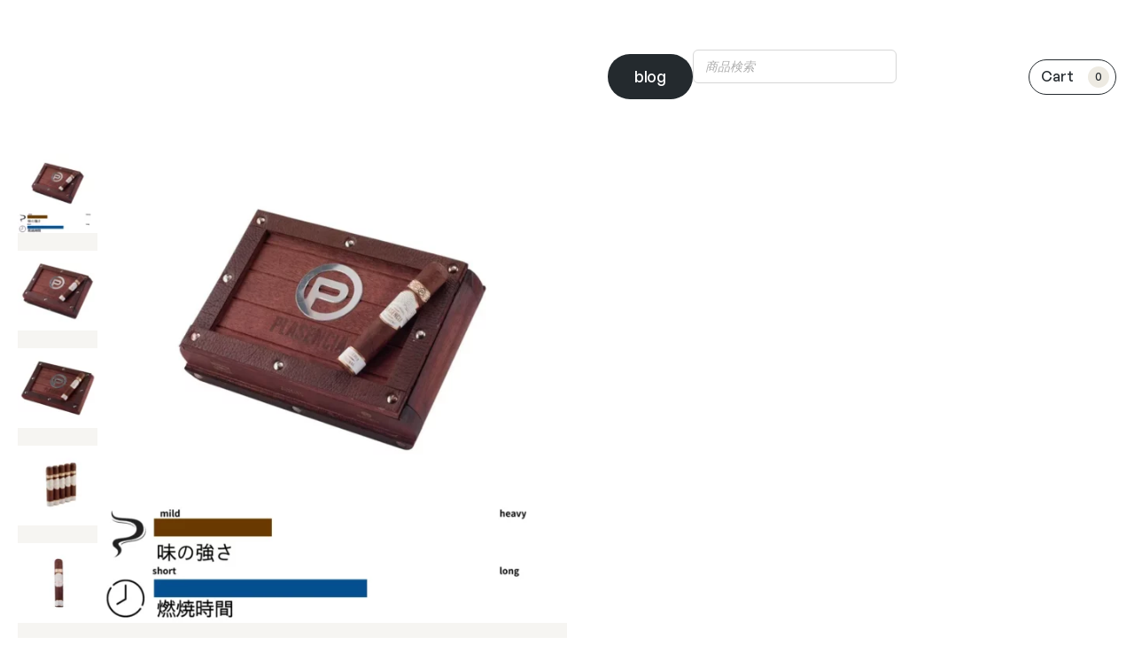

--- FILE ---
content_type: text/html; charset=UTF-8
request_url: https://cigarino.tokyo/shop/goods/plasenciaoriginalperfectico-4/
body_size: 123087
content:
<!DOCTYPE html><html dir="ltr" lang="ja" prefix="og: https://ogp.me/ns#"><head><meta charset="UTF-8" /> <script>document.documentElement.className=document.documentElement.className+' yes-js js_active js'</script> <meta name="viewport" content="width=device-width, initial-scale=1" /><title>プラセンシア レゼルバ オリジナル ロブスト / Plasencia Reserva Original Robusto - Cigarino シガリノ</title><meta name="description" content="プラセンシア・レゼルバ・オリジナルシガーは、見た瞬間から魅了される一本です。 このシガーはOCIAによって認定されたタバコしか使用しておらず、市場で初めてのシガーとして注目されています。 オール・ニカラグア・ブレンドであり、完璧に熟成された葉巻は、本物の味を求める葉巻愛好家にとっては、ナッツやクリームのようなマイルドで美味しい味わいが楽しめます。 cigarinoを通じてロブストシガーを1箱ご注文いただき、その素晴らしい味をお試しください！ ..." /><meta name="robots" content="max-image-preview:large" /><link rel="canonical" href="https://cigarino.tokyo/shop/goods/plasenciaoriginalperfectico-4/" /><meta name="generator" content="All in One SEO (AIOSEO) 4.8.1.1" /><meta property="og:locale" content="ja_JP" /><meta property="og:site_name" content="Cigarino シガリノ - 日本最大の葉巻通販サイト" /><meta property="og:type" content="article" /><meta property="og:title" content="プラセンシア レゼルバ オリジナル ロブスト / Plasencia Reserva Original Robusto - Cigarino シガリノ" /><meta property="og:description" content="プラセンシア・レゼルバ・オリジナルシガーは、見た瞬間から魅了される一本です。 このシガーはOCIAによって認定されたタバコしか使用しておらず、市場で初めてのシガーとして注目されています。 オール・ニカラグア・ブレンドであり、完璧に熟成された葉巻は、本物の味を求める葉巻愛好家にとっては、ナッツやクリームのようなマイルドで美味しい味わいが楽しめます。 cigarinoを通じてロブストシガーを1箱ご注文いただき、その素晴らしい味をお試しください！ ..." /><meta property="og:url" content="https://cigarino.tokyo/shop/goods/plasenciaoriginalperfectico-4/" /><meta property="article:published_time" content="2023-03-25T06:44:04+00:00" /><meta property="article:modified_time" content="2023-10-25T14:50:57+00:00" /><meta name="twitter:card" content="summary_large_image" /><meta name="twitter:title" content="プラセンシア レゼルバ オリジナル ロブスト / Plasencia Reserva Original Robusto - Cigarino シガリノ" /><meta name="twitter:description" content="プラセンシア・レゼルバ・オリジナルシガーは、見た瞬間から魅了される一本です。 このシガーはOCIAによって認定されたタバコしか使用しておらず、市場で初めてのシガーとして注目されています。 オール・ニカラグア・ブレンドであり、完璧に熟成された葉巻は、本物の味を求める葉巻愛好家にとっては、ナッツやクリームのようなマイルドで美味しい味わいが楽しめます。 cigarinoを通じてロブストシガーを1箱ご注文いただき、その素晴らしい味をお試しください！ ..." /><style media="all">@charset "UTF-8";img.wp-smiley,img.emoji{display:inline !important;border:none !important;box-shadow:none !important;height:1em !important;width:1em !important;margin:0 .07em !important;vertical-align:-.1em !important;background:0 0 !important;padding:0 !important}.wp-block-button__link{cursor:pointer;display:inline-block;text-align:center;word-break:break-word;box-sizing:border-box}.wp-block-button__link.aligncenter{text-align:center}.wp-block-button__link.alignright{text-align:right}:where(.wp-block-button__link){box-shadow:none;text-decoration:none;border-radius:9999px;padding:calc(.667em + 2px) calc(1.333em + 2px)}.wp-block-button[style*=text-decoration] .wp-block-button__link{text-decoration:inherit}.wp-block-buttons>.wp-block-button.has-custom-width{max-width:none}.wp-block-buttons>.wp-block-button.has-custom-width .wp-block-button__link{width:100%}.wp-block-buttons>.wp-block-button.has-custom-font-size .wp-block-button__link{font-size:inherit}.wp-block-buttons>.wp-block-button.wp-block-button__width-25{width:calc(25% - var(--wp--style--block-gap,.5em)*0.75)}.wp-block-buttons>.wp-block-button.wp-block-button__width-50{width:calc(50% - var(--wp--style--block-gap,.5em)*0.5)}.wp-block-buttons>.wp-block-button.wp-block-button__width-75{width:calc(75% - var(--wp--style--block-gap,.5em)*0.25)}.wp-block-buttons>.wp-block-button.wp-block-button__width-100{width:100%;flex-basis:100%}.wp-block-buttons.is-vertical>.wp-block-button.wp-block-button__width-25{width:25%}.wp-block-buttons.is-vertical>.wp-block-button.wp-block-button__width-50{width:50%}.wp-block-buttons.is-vertical>.wp-block-button.wp-block-button__width-75{width:75%}.wp-block-button.is-style-squared,.wp-block-button__link.wp-block-button.is-style-squared{border-radius:0}.wp-block-button.no-border-radius,.wp-block-button__link.no-border-radius{border-radius:0!important}.wp-block-button.is-style-outline>.wp-block-button__link,.wp-block-button .wp-block-button__link.is-style-outline{border:2px solid;padding:.667em 1.333em}.wp-block-button.is-style-outline>.wp-block-button__link:not(.has-text-color),.wp-block-button .wp-block-button__link.is-style-outline:not(.has-text-color){color:currentColor}.wp-block-button.is-style-outline>.wp-block-button__link:not(.has-background),.wp-block-button .wp-block-button__link.is-style-outline:not(.has-background){background-color:transparent;background-image:none}.wp-block-button .wp-block-button__link{background-color:var(--wp--preset--color--primary);border-width:1px;color:var(--wp--preset--color--white);font-size:var(--wp--preset--font-size--medium);font-weight:500;letter-spacing:var(--wp--custom--typography--letter-spacing--heading-normal)}.wp-block-buttons.is-vertical{flex-direction:column}.wp-block-buttons.is-vertical>.wp-block-button:last-child{margin-bottom:0}.wp-block-buttons>.wp-block-button{display:inline-block;margin:0}.wp-block-buttons.is-content-justification-left{justify-content:flex-start}.wp-block-buttons.is-content-justification-left.is-vertical{align-items:flex-start}.wp-block-buttons.is-content-justification-center{justify-content:center}.wp-block-buttons.is-content-justification-center.is-vertical{align-items:center}.wp-block-buttons.is-content-justification-right{justify-content:flex-end}.wp-block-buttons.is-content-justification-right.is-vertical{align-items:flex-end}.wp-block-buttons.is-content-justification-space-between{justify-content:space-between}.wp-block-buttons.aligncenter{text-align:center}.wp-block-buttons:not(.is-content-justification-space-between,.is-content-justification-right,.is-content-justification-left,.is-content-justification-center) .wp-block-button.aligncenter{margin-left:auto;margin-right:auto;width:100%}.wp-block-buttons[style*=text-decoration] .wp-block-button,.wp-block-buttons[style*=text-decoration] .wp-block-button__link{text-decoration:inherit}.wp-block-buttons.has-custom-font-size .wp-block-button__link{font-size:inherit}.wp-block-button.aligncenter{text-align:center}.wp-block-site-logo{box-sizing:border-box;line-height:0}.wp-block-site-logo a{display:inline-block}.wp-block-site-logo.is-default-size img{width:120px;height:auto}.wp-block-site-logo img{height:auto;max-width:100%}.wp-block-site-logo a,.wp-block-site-logo img{border-radius:inherit}.wp-block-site-logo.aligncenter{margin-left:auto;margin-right:auto;text-align:center}.wp-block-site-logo.is-style-rounded{border-radius:9999px}.wp-block-navigation{position:relative;--navigation-layout-justification-setting:flex-start;--navigation-layout-direction:row;--navigation-layout-wrap:wrap;--navigation-layout-justify:flex-start;--navigation-layout-align:center}.wp-block-navigation ul{margin-top:0;margin-bottom:0;margin-left:0;padding-left:0}.wp-block-navigation ul,.wp-block-navigation ul li{list-style:none;padding:0}.wp-block-navigation .wp-block-navigation-item{display:flex;align-items:center;position:relative}.wp-block-navigation .wp-block-navigation-item .wp-block-navigation__submenu-container:empty{display:none}.wp-block-navigation .wp-block-navigation-item__content{display:block}.wp-block-navigation.has-text-decoration-underline .wp-block-navigation-item__content,.wp-block-navigation.has-text-decoration-underline .wp-block-navigation-item__content:active,.wp-block-navigation.has-text-decoration-underline .wp-block-navigation-item__content:focus{text-decoration:underline}.wp-block-navigation.has-text-decoration-line-through .wp-block-navigation-item__content,.wp-block-navigation.has-text-decoration-line-through .wp-block-navigation-item__content:active,.wp-block-navigation.has-text-decoration-line-through .wp-block-navigation-item__content:focus{text-decoration:line-through}.wp-block-navigation:where(:not([class*=has-text-decoration])) a,.wp-block-navigation:where(:not([class*=has-text-decoration])) a:active,.wp-block-navigation:where(:not([class*=has-text-decoration])) a:focus{text-decoration:none}.wp-block-navigation .wp-block-navigation__submenu-icon{align-self:center;line-height:0;display:inline-block;font-size:inherit;padding:0;background-color:inherit;color:currentColor;border:none;width:.6em;height:.6em;margin-left:.25em}.wp-block-navigation .wp-block-navigation__submenu-icon svg{display:inline-block;stroke:currentColor;width:inherit;height:inherit;margin-top:.075em}.wp-block-navigation.is-vertical{--navigation-layout-direction:column;--navigation-layout-justify:initial;--navigation-layout-align:flex-start}.wp-block-navigation.no-wrap{--navigation-layout-wrap:nowrap}.wp-block-navigation.items-justified-center{--navigation-layout-justification-setting:center;--navigation-layout-justify:center}.wp-block-navigation.items-justified-center.is-vertical{--navigation-layout-align:center}.wp-block-navigation.items-justified-right{--navigation-layout-justification-setting:flex-end;--navigation-layout-justify:flex-end}.wp-block-navigation.items-justified-right.is-vertical{--navigation-layout-align:flex-end}.wp-block-navigation.items-justified-space-between{--navigation-layout-justification-setting:space-between;--navigation-layout-justify:space-between}.wp-block-navigation .has-child .wp-block-navigation__submenu-container{background-color:inherit;color:inherit;position:absolute;z-index:2;display:flex;flex-direction:column;align-items:normal;opacity:0;transition:opacity .1s linear;visibility:hidden;width:0;height:0;overflow:hidden;left:-1px;top:100%}.wp-block-navigation .has-child .wp-block-navigation__submenu-container>.wp-block-navigation-item>.wp-block-navigation-item__content{display:flex;flex-grow:1}.wp-block-navigation .has-child .wp-block-navigation__submenu-container>.wp-block-navigation-item>.wp-block-navigation-item__content .wp-block-navigation__submenu-icon{margin-right:0;margin-left:auto}.wp-block-navigation .has-child .wp-block-navigation__submenu-container .wp-block-navigation-item__content{margin:0}@media (min-width:782px){.wp-block-navigation .has-child .wp-block-navigation__submenu-container .wp-block-navigation__submenu-container{left:100%;top:-1px}.wp-block-navigation .has-child .wp-block-navigation__submenu-container .wp-block-navigation__submenu-container:before{content:"";position:absolute;right:100%;height:100%;display:block;width:.5em;background:0 0}.wp-block-navigation .has-child .wp-block-navigation__submenu-container .wp-block-navigation__submenu-icon{margin-right:.25em}.wp-block-navigation .has-child .wp-block-navigation__submenu-container .wp-block-navigation__submenu-icon svg{transform:rotate(-90deg)}}.wp-block-navigation .has-child:not(.open-on-click):hover>.wp-block-navigation__submenu-container{visibility:visible;overflow:visible;opacity:1;width:auto;height:auto;min-width:200px}.wp-block-navigation .has-child:not(.open-on-click):not(.open-on-hover-click):focus-within>.wp-block-navigation__submenu-container{visibility:visible;overflow:visible;opacity:1;width:auto;height:auto;min-width:200px}.wp-block-navigation .has-child .wp-block-navigation-submenu__toggle[aria-expanded=true]~.wp-block-navigation__submenu-container{visibility:visible;overflow:visible;opacity:1;width:auto;height:auto;min-width:200px}.wp-block-navigation.has-background .has-child .wp-block-navigation__submenu-container{left:0;top:100%}@media (min-width:782px){.wp-block-navigation.has-background .has-child .wp-block-navigation__submenu-container .wp-block-navigation__submenu-container{left:100%;top:0}}.wp-block-navigation-submenu{position:relative;display:flex}.wp-block-navigation-submenu .wp-block-navigation__submenu-icon svg{stroke:currentColor}button.wp-block-navigation-item__content{background-color:transparent;border:none;color:currentColor;font-size:inherit;font-family:inherit;line-height:inherit;font-style:inherit;font-weight:inherit;text-transform:inherit;text-align:left}.wp-block-navigation-submenu__toggle{cursor:pointer}.wp-block-navigation-item.open-on-click .wp-block-navigation-submenu__toggle{padding-right:.85em}.wp-block-navigation-item.open-on-click .wp-block-navigation-submenu__toggle+.wp-block-navigation__submenu-icon{margin-left:-.6em;pointer-events:none}.wp-block-navigation .wp-block-page-list,.wp-block-navigation__container,.wp-block-navigation__responsive-close,.wp-block-navigation__responsive-container,.wp-block-navigation__responsive-container-content,.wp-block-navigation__responsive-dialog{gap:inherit}:where(.wp-block-navigation.has-background .wp-block-navigation-item a:not(.wp-element-button)),:where(.wp-block-navigation.has-background .wp-block-navigation-submenu a:not(.wp-element-button)),:where(.wp-block-navigation .wp-block-navigation__submenu-container .wp-block-navigation-item a:not(.wp-element-button)),:where(.wp-block-navigation .wp-block-navigation__submenu-container .wp-block-navigation-submenu a:not(.wp-element-button)){padding:.5em 1em}.wp-block-navigation.items-justified-right .wp-block-navigation__container .has-child .wp-block-navigation__submenu-container,.wp-block-navigation.items-justified-right .wp-block-page-list>.has-child .wp-block-navigation__submenu-container,.wp-block-navigation.items-justified-space-between .wp-block-page-list>.has-child:last-child .wp-block-navigation__submenu-container,.wp-block-navigation.items-justified-space-between>.wp-block-navigation__container>.has-child:last-child .wp-block-navigation__submenu-container{left:auto;right:0}.wp-block-navigation.items-justified-right .wp-block-navigation__container .has-child .wp-block-navigation__submenu-container .wp-block-navigation__submenu-container,.wp-block-navigation.items-justified-right .wp-block-page-list>.has-child .wp-block-navigation__submenu-container .wp-block-navigation__submenu-container,.wp-block-navigation.items-justified-space-between .wp-block-page-list>.has-child:last-child .wp-block-navigation__submenu-container .wp-block-navigation__submenu-container,.wp-block-navigation.items-justified-space-between>.wp-block-navigation__container>.has-child:last-child .wp-block-navigation__submenu-container .wp-block-navigation__submenu-container{left:-1px;right:-1px}@media (min-width:782px){.wp-block-navigation.items-justified-right .wp-block-navigation__container .has-child .wp-block-navigation__submenu-container .wp-block-navigation__submenu-container,.wp-block-navigation.items-justified-right .wp-block-page-list>.has-child .wp-block-navigation__submenu-container .wp-block-navigation__submenu-container,.wp-block-navigation.items-justified-space-between .wp-block-page-list>.has-child:last-child .wp-block-navigation__submenu-container .wp-block-navigation__submenu-container,.wp-block-navigation.items-justified-space-between>.wp-block-navigation__container>.has-child:last-child .wp-block-navigation__submenu-container .wp-block-navigation__submenu-container{left:auto;right:100%}}.wp-block-navigation:not(.has-background) .wp-block-navigation__submenu-container{background-color:#fff;color:#000;border:1px solid rgba(0,0,0,.15)}.wp-block-navigation__container{display:flex;flex-wrap:var(--navigation-layout-wrap,wrap);flex-direction:var(--navigation-layout-direction,initial);justify-content:var(--navigation-layout-justify,initial);align-items:var(--navigation-layout-align,initial);list-style:none;margin:0;padding-left:0}.wp-block-navigation__container .is-responsive{display:none}.wp-block-navigation__container:only-child,.wp-block-page-list:only-child{flex-grow:1}@keyframes overlay-menu__fade-in-animation{0%{opacity:0;transform:translateY(.5em)}to{opacity:1;transform:translateY(0)}}.wp-block-navigation__responsive-container{display:none;position:fixed;top:0;left:0;right:0;bottom:0}.wp-block-navigation__responsive-container .wp-block-navigation-link a{color:inherit}.wp-block-navigation__responsive-container .wp-block-navigation__responsive-container-content{display:flex;flex-wrap:var(--navigation-layout-wrap,wrap);flex-direction:var(--navigation-layout-direction,initial);justify-content:var(--navigation-layout-justify,initial);align-items:var(--navigation-layout-align,initial)}.wp-block-navigation__responsive-container:not(.is-menu-open.is-menu-open){color:inherit!important;background-color:inherit!important}.wp-block-navigation__responsive-container.is-menu-open{display:flex;flex-direction:column;background-color:inherit;animation:overlay-menu__fade-in-animation .1s ease-out;animation-fill-mode:forwards;padding:var(--wp--style--root--padding-top,2rem) var(--wp--style--root--padding-right,2rem) var(--wp--style--root--padding-bottom,2rem) var(--wp--style--root--padding-left,2rem);overflow:auto;z-index:100000}@media (prefers-reduced-motion:reduce){.wp-block-navigation__responsive-container.is-menu-open{animation-duration:1ms;animation-delay:0s}}.wp-block-navigation__responsive-container.is-menu-open .wp-block-navigation__responsive-container-content{padding-top:calc(2rem + 24px);overflow:visible;display:flex;flex-direction:column;flex-wrap:nowrap;align-items:var(--navigation-layout-justification-setting,inherit)}.wp-block-navigation__responsive-container.is-menu-open .wp-block-navigation__responsive-container-content,.wp-block-navigation__responsive-container.is-menu-open .wp-block-navigation__responsive-container-content .wp-block-navigation__container,.wp-block-navigation__responsive-container.is-menu-open .wp-block-navigation__responsive-container-content .wp-block-page-list{justify-content:flex-start}.wp-block-navigation__responsive-container.is-menu-open .wp-block-navigation__responsive-container-content .wp-block-navigation__submenu-icon{display:none}.wp-block-navigation__responsive-container.is-menu-open .wp-block-navigation__responsive-container-content .has-child .submenu-container,.wp-block-navigation__responsive-container.is-menu-open .wp-block-navigation__responsive-container-content .has-child .wp-block-navigation__submenu-container{opacity:1;visibility:visible;height:auto;width:auto;overflow:initial;min-width:200px;position:static;border:none;padding-left:2rem;padding-right:2rem}.wp-block-navigation__responsive-container.is-menu-open .wp-block-navigation__responsive-container-content .wp-block-navigation__container,.wp-block-navigation__responsive-container.is-menu-open .wp-block-navigation__responsive-container-content .wp-block-navigation__submenu-container{gap:inherit}.wp-block-navigation__responsive-container.is-menu-open .wp-block-navigation__responsive-container-content .wp-block-navigation__submenu-container{padding-top:var(--wp--style--block-gap,2em)}.wp-block-navigation__responsive-container.is-menu-open .wp-block-navigation__responsive-container-content .wp-block-navigation-item__content{padding:0}.wp-block-navigation__responsive-container.is-menu-open .wp-block-navigation__responsive-container-content .wp-block-navigation-item,.wp-block-navigation__responsive-container.is-menu-open .wp-block-navigation__responsive-container-content .wp-block-navigation__container,.wp-block-navigation__responsive-container.is-menu-open .wp-block-navigation__responsive-container-content .wp-block-page-list{display:flex;flex-direction:column;align-items:var(--navigation-layout-justification-setting,initial)}.wp-block-navigation__responsive-container.is-menu-open .wp-block-navigation-item,.wp-block-navigation__responsive-container.is-menu-open .wp-block-navigation-item .wp-block-navigation__submenu-container,.wp-block-navigation__responsive-container.is-menu-open .wp-block-page-list{color:inherit!important;background:transparent!important}.wp-block-navigation__responsive-container.is-menu-open .wp-block-navigation__submenu-container.wp-block-navigation__submenu-container.wp-block-navigation__submenu-container.wp-block-navigation__submenu-container{right:auto;left:auto}@media (min-width:600px){.wp-block-navigation__responsive-container:not(.hidden-by-default):not(.is-menu-open){display:block;width:100%;position:relative;z-index:auto;background-color:inherit}.wp-block-navigation__responsive-container:not(.hidden-by-default):not(.is-menu-open) .wp-block-navigation__responsive-container-close{display:none}.wp-block-navigation__responsive-container.is-menu-open .wp-block-navigation__submenu-container.wp-block-navigation__submenu-container.wp-block-navigation__submenu-container.wp-block-navigation__submenu-container{left:0}}.wp-block-navigation:not(.has-background) .wp-block-navigation__responsive-container.is-menu-open{background-color:#fff;color:#000}.wp-block-navigation__toggle_button_label{font-size:1rem;font-weight:700}.wp-block-navigation__responsive-container-close,.wp-block-navigation__responsive-container-open{vertical-align:middle;cursor:pointer;color:currentColor;background:0 0;border:none;margin:0;padding:0;text-transform:inherit}.wp-block-navigation__responsive-container-close svg,.wp-block-navigation__responsive-container-open svg{fill:currentColor;pointer-events:none;display:block;width:24px;height:24px}.wp-block-navigation__responsive-container-open{display:flex}@media (min-width:600px){.wp-block-navigation__responsive-container-open:not(.always-shown){display:none}}.wp-block-navigation__responsive-container-close{position:absolute;top:0;right:0;z-index:2}.wp-block-navigation__responsive-close{width:100%;max-width:var(--wp--style--global--wide-size,100%);margin-left:auto;margin-right:auto}.wp-block-navigation__responsive-close:focus{outline:none}.is-menu-open .wp-block-navigation__responsive-close,.is-menu-open .wp-block-navigation__responsive-container-content,.is-menu-open .wp-block-navigation__responsive-dialog{box-sizing:border-box}.wp-block-navigation__responsive-dialog{position:relative}.has-modal-open .admin-bar .is-menu-open .wp-block-navigation__responsive-dialog{margin-top:46px}@media (min-width:782px){.has-modal-open .admin-bar .is-menu-open .wp-block-navigation__responsive-dialog{margin-top:32px}}html.has-modal-open{overflow:hidden}.wp-block-navigation{font-weight:500;letter-spacing:var(--wp--custom--typography--letter-spacing--menu)}.wp-block-navigation a:where(:not(.wp-element-button)){color:inherit}.wp-block-columns{display:flex;margin-bottom:1.75em;box-sizing:border-box;flex-wrap:wrap!important;align-items:normal!important}@media (min-width:782px){.wp-block-columns{flex-wrap:nowrap!important}}.wp-block-columns.are-vertically-aligned-top{align-items:flex-start}.wp-block-columns.are-vertically-aligned-center{align-items:center}.wp-block-columns.are-vertically-aligned-bottom{align-items:flex-end}@media (max-width:781px){.wp-block-columns:not(.is-not-stacked-on-mobile)>.wp-block-column{flex-basis:100%!important}}@media (min-width:782px){.wp-block-columns:not(.is-not-stacked-on-mobile)>.wp-block-column{flex-basis:0;flex-grow:1}.wp-block-columns:not(.is-not-stacked-on-mobile)>.wp-block-column[style*=flex-basis]{flex-grow:0}}.wp-block-columns.is-not-stacked-on-mobile{flex-wrap:nowrap!important}.wp-block-columns.is-not-stacked-on-mobile>.wp-block-column{flex-basis:0;flex-grow:1}.wp-block-columns.is-not-stacked-on-mobile>.wp-block-column[style*=flex-basis]{flex-grow:0}:where(.wp-block-columns.has-background){padding:1.25em 2.375em}.wp-block-column{flex-grow:1;min-width:0;word-break:break-word;overflow-wrap:break-word}.wp-block-column.is-vertically-aligned-top{align-self:flex-start}.wp-block-column.is-vertically-aligned-center{align-self:center}.wp-block-column.is-vertically-aligned-bottom{align-self:flex-end}.wp-block-column.is-vertically-aligned-bottom,.wp-block-column.is-vertically-aligned-center,.wp-block-column.is-vertically-aligned-top{width:100%}.wp-block-group{box-sizing:border-box}:where(.wp-block-group.has-background){padding:1.25em 2.375em}.wp-block-image img{height:auto;max-width:100%;vertical-align:bottom}.wp-block-image.has-custom-border img,.wp-block-image img{box-sizing:border-box}.wp-block-image.aligncenter{text-align:center}.wp-block-image.alignfull img,.wp-block-image.alignwide img{height:auto;width:100%}.wp-block-image.aligncenter,.wp-block-image .aligncenter,.wp-block-image.alignleft,.wp-block-image .alignleft,.wp-block-image.alignright,.wp-block-image .alignright{display:table}.wp-block-image.aligncenter>figcaption,.wp-block-image .aligncenter>figcaption,.wp-block-image.alignleft>figcaption,.wp-block-image .alignleft>figcaption,.wp-block-image.alignright>figcaption,.wp-block-image .alignright>figcaption{display:table-caption;caption-side:bottom}.wp-block-image .alignleft{float:left;margin:.5em 1em .5em 0}.wp-block-image .alignright{float:right;margin:.5em 0 .5em 1em}.wp-block-image .aligncenter{margin-left:auto;margin-right:auto}.wp-block-image figcaption{margin-top:.5em;margin-bottom:1em}.wp-block-image.is-style-circle-mask img,.wp-block-image.is-style-rounded img,.wp-block-image .is-style-rounded img{border-radius:9999px}@supports ((-webkit-mask-image:none) or (mask-image:none)) or (-webkit-mask-image:none){.wp-block-image.is-style-circle-mask img{-webkit-mask-image:url('data:image/svg+xml;utf8,<svg viewBox="0 0 100 100" xmlns="http://www.w3.org/2000/svg"><circle cx="50" cy="50" r="50"/></svg>');mask-image:url('data:image/svg+xml;utf8,<svg viewBox="0 0 100 100" xmlns="http://www.w3.org/2000/svg"><circle cx="50" cy="50" r="50"/></svg>');mask-mode:alpha;-webkit-mask-repeat:no-repeat;mask-repeat:no-repeat;-webkit-mask-size:contain;mask-size:contain;-webkit-mask-position:center;mask-position:center;border-radius:0}}.wp-block-image :where(.has-border-color){border-style:solid}.wp-block-image :where([style*=border-top-color]){border-top-style:solid}.wp-block-image :where([style*=border-right-color]){border-right-style:solid}.wp-block-image :where([style*=border-bottom-color]){border-bottom-style:solid}.wp-block-image :where([style*=border-left-color]){border-left-style:solid}.wp-block-image :where([style*=border-width]){border-style:solid}.wp-block-image :where([style*=border-top-width]){border-top-style:solid}.wp-block-image :where([style*=border-right-width]){border-right-style:solid}.wp-block-image :where([style*=border-bottom-width]){border-bottom-style:solid}.wp-block-image :where([style*=border-left-width]){border-left-style:solid}.wp-block-image figure{margin:0}.wp-block-image figcaption{color:#555;font-size:13px;text-align:center}.is-dark-theme .wp-block-image figcaption{color:hsla(0,0%,100%,.65)}.wp-block-image{margin:0 0 1em}.is-small-text{font-size:.875em}.is-regular-text{font-size:1em}.is-large-text{font-size:2.25em}.is-larger-text{font-size:3em}.has-drop-cap:not(:focus):first-letter {float:left;font-size:8.4em;line-height:.68;font-weight:100;margin:.05em .1em 0 0;text-transform:uppercase;font-style:normal}p.has-drop-cap.has-background{overflow:hidden}p.has-background{padding:1.25em 2.375em}:where(p.has-text-color:not(.has-link-color)) a{color:inherit}.components-custom-select-control{position:relative}.components-custom-select-control__label{display:block;margin-bottom:8px}.components-custom-select-control__button{border:1px solid #757575;border-radius:2px;min-height:30px;min-width:130px;position:relative;text-align:left}.components-custom-select-control__button.components-custom-select-control__button{padding-right:24px}.components-custom-select-control__button:focus:not(:disabled){border-color:var(--wp-admin-theme-color);box-shadow:0 0 0 1px var(--wp-admin-theme-color)}.components-custom-select-control__button .components-custom-select-control__button-icon{height:100%;padding:0;position:absolute;right:0;top:0}.components-custom-select-control__menu{border:1px solid #1e1e1e;background-color:#fff;border-radius:2px;outline:none;transition:none;max-height:400px;min-width:100%;overflow:auto;padding:0;position:absolute;z-index:1000000}.components-custom-select-control__menu[aria-hidden=true]{display:none}.components-custom-select-control__item{align-items:center;display:flex;list-style-type:none;padding:8px;cursor:default;line-height:28px}.components-custom-select-control__item.is-highlighted{background:#ddd}.components-custom-select-control__item .components-custom-select-control__item-icon{margin-right:0;margin-left:auto}.components-custom-select-control__item:last-child{margin-bottom:0}.components-snackbar{font-family:-apple-system,BlinkMacSystemFont,Segoe UI,Roboto,Oxygen-Sans,Ubuntu,Cantarell,Helvetica Neue,sans-serif;font-size:13px;background-color:#1e1e1e;border-radius:2px;box-shadow:0 2px 4px rgba(0,0,0,.3);color:#fff;padding:16px 24px;width:100%;max-width:600px;box-sizing:border-box;cursor:pointer;pointer-events:auto}@media(min-width:600px){.components-snackbar{width:-webkit-fit-content;width:-moz-fit-content;width:fit-content}}.components-snackbar:focus{box-shadow:0 0 0 1px #fff,0 0 0 3px var(--wp-admin-theme-color)}.components-snackbar.components-snackbar-explicit-dismiss{cursor:default}.components-snackbar .components-snackbar__content-with-icon{margin-left:24px}.components-snackbar .components-snackbar__icon{position:absolute;top:24px;left:28px}.components-snackbar .components-snackbar__dismiss-button{margin-left:32px;cursor:pointer}.components-snackbar__action.components-button{margin-left:32px;color:#fff;height:auto;flex-shrink:0;line-height:1.4;padding:0}.components-snackbar__action.components-button:not(:disabled):not([aria-disabled=true]):not(.is-secondary){text-decoration:underline;background-color:transparent}.components-snackbar__action.components-button:not(:disabled):not([aria-disabled=true]):not(.is-secondary):focus{color:#fff;box-shadow:none;outline:1px dotted #fff}.components-snackbar__action.components-button:not(:disabled):not([aria-disabled=true]):not(.is-secondary):hover{color:var(--wp-admin-theme-color)}.components-snackbar__content{display:flex;align-items:baseline;justify-content:space-between;line-height:1.4}.components-snackbar-list{position:absolute;z-index:100000;width:100%;box-sizing:border-box;pointer-events:none}.components-snackbar-list__notice-container{position:relative;padding-top:8px}.components-combobox-control{width:100%}input.components-combobox-control__input[type=text]{width:100%;border:none;box-shadow:none;font-size:16px;padding:2px;margin:0;line-height:inherit;min-height:auto}@media(min-width:600px){input.components-combobox-control__input[type=text]{font-size:13px}}input.components-combobox-control__input[type=text]:focus{outline:none;box-shadow:none}.components-combobox-control__suggestions-container{font-family:-apple-system,BlinkMacSystemFont,Segoe UI,Roboto,Oxygen-Sans,Ubuntu,Cantarell,Helvetica Neue,sans-serif;box-shadow:0 0 0 transparent;transition:box-shadow .1s linear;border-radius:2px;border:1px solid #757575;font-size:16px;line-height:normal;display:flex;flex-wrap:wrap;align-items:flex-start;width:100%;margin:0 0 8px;padding:4px}@media(prefers-reduced-motion:reduce){.components-combobox-control__suggestions-container{transition-duration:0s;transition-delay:0s}}@media(min-width:600px){.components-combobox-control__suggestions-container{font-size:13px;line-height:normal}}.components-combobox-control__suggestions-container:focus{border-color:var(--wp-admin-theme-color);box-shadow:0 0 0 1px var(--wp-admin-theme-color);outline:2px solid transparent}.components-combobox-control__suggestions-container::-webkit-input-placeholder{color:rgba(30,30,30,.62)}.components-combobox-control__suggestions-container::-moz-placeholder{opacity:1;color:rgba(30,30,30,.62)}.components-combobox-control__suggestions-container:-ms-input-placeholder{color:rgba(30,30,30,.62)}.components-combobox-control__suggestions-container:focus-within{border-color:var(--wp-admin-theme-color);box-shadow:0 0 0 1px var(--wp-admin-theme-color);outline:2px solid transparent}.components-combobox-control__reset.components-button{display:flex;height:24px;min-width:24px;padding:0}.wc-block-link-button{border:0;border-radius:0;margin:0;padding:0;vertical-align:baseline;color:inherit;font-family:inherit;font-size:inherit;font-style:inherit;font-weight:inherit;letter-spacing:inherit;line-height:inherit;text-decoration:inherit;text-transform:inherit;box-shadow:none;display:inline;text-shadow:none;text-decoration:underline}.wc-block-link-button,.wc-block-link-button:active,.wc-block-link-button:focus,.wc-block-link-button:hover{background:0 0}.wc-block-suspense-placeholder{outline:0!important;border:0!important;background-color:#ebebeb!important;color:transparent!important;width:100%;border-radius:.25rem;display:block;line-height:1;position:relative!important;overflow:hidden!important;max-width:100%!important;pointer-events:none;box-shadow:none;z-index:1}.wc-block-suspense-placeholder>*{visibility:hidden}.wc-block-suspense-placeholder:after{content:" ";display:block;position:absolute;left:0;right:0;top:0;height:100%;background-repeat:no-repeat;background-image:linear-gradient(90deg,#ebebeb,#f5f5f5,#ebebeb);transform:translateX(-100%);-webkit-animation:loading__animation 1.5s ease-in-out infinite;animation:loading__animation 1.5s ease-in-out infinite}@media screen and (prefers-reduced-motion:reduce){.wc-block-suspense-placeholder{-webkit-animation:none;animation:none}}.wc-block-suspense-placeholder:before{content:" "}.wc-block-grid__products .wc-block-grid__product-image{text-decoration:none;display:block;position:relative}.wc-block-grid__products .wc-block-grid__product-image a{text-decoration:none;border:0;outline:0;box-shadow:none}.wc-block-grid__products .wc-block-grid__product-image img{height:auto;width:auto;max-width:100%}.wc-block-grid__products .wc-block-grid__product-image img[hidden]{display:none}.wc-block-grid__products .wc-block-grid__product-image img[alt=""]{border:1px solid #f2f2f2}.edit-post-visual-editor .editor-block-list__block .wc-block-grid__product-title,.editor-styles-wrapper .wc-block-grid__product-title,.wc-block-grid__product-title{font-family:inherit;line-height:1.2;font-weight:700;padding:0;color:inherit;font-size:inherit;display:block}.wc-block-grid__product-price{display:block}.wc-block-grid__product-price .wc-block-grid__product-price__regular{margin-right:.5em}.wc-block-grid__product-add-to-cart.wp-block-button{word-break:break-word;white-space:normal}.wc-block-grid__product-add-to-cart.wp-block-button .wp-block-button__link{word-break:break-word;white-space:normal;margin:0 auto!important;display:inline-flex;justify-content:center;text-align:center;padding:.5em 1em;font-size:1em}.wc-block-grid__product-add-to-cart.wp-block-button .wp-block-button__link.loading{opacity:.25}.wc-block-grid__product-add-to-cart.wp-block-button .wp-block-button__link.added:after{font-family:WooCommerce;content:"";margin-left:.5em;display:inline-block;width:auto;height:auto}.wc-block-grid__product-add-to-cart.wp-block-button .wp-block-button__link.loading:after{font-family:WooCommerce;content:"";-webkit-animation:spin 2s linear infinite;animation:spin 2s linear infinite;margin-left:.5em;display:inline-block;width:auto;height:auto}.has-5-columns:not(.alignfull) .wc-block-grid__product-add-to-cart.wp-block-button .wp-block-button__link:after,.has-6-columns .wc-block-grid__product-add-to-cart.wp-block-button .wp-block-button__link:after,.has-7-columns .wc-block-grid__product-add-to-cart.wp-block-button .wp-block-button__link:after,.has-8-columns .wc-block-grid__product-add-to-cart.wp-block-button .wp-block-button__link:after,.has-9-columns .wc-block-grid__product-add-to-cart.wp-block-button .wp-block-button__link:after{content:"";margin:0}.wc-block-grid__product-rating{display:block;color:#000}.wc-block-grid__product-rating .star-rating,.wc-block-grid__product-rating .wc-block-grid__product-rating__stars{overflow:hidden;position:relative;width:5.3em;height:1.618em;line-height:1.618;font-size:1em;font-family:star;font-weight:400;margin:0 auto;text-align:left}.wc-block-grid__product-rating .star-rating:before,.wc-block-grid__product-rating .wc-block-grid__product-rating__stars:before{content:"SSSSS";top:0;left:0;right:0;position:absolute;opacity:.5;color:#aaa;white-space:nowrap}.wc-block-grid__product-rating .star-rating span,.wc-block-grid__product-rating .wc-block-grid__product-rating__stars span{overflow:hidden;top:0;left:0;right:0;position:absolute;padding-top:1.5em}.wc-block-grid__product-rating .star-rating span:before,.wc-block-grid__product-rating .wc-block-grid__product-rating__stars span:before{content:"SSSSS";color:inherit;top:0;left:0;right:0;position:absolute;white-space:nowrap}.wc-block-grid__product-onsale{font-size:.875em;padding:.25em .75em;display:inline-block;width:auto;border:1px solid #43454b;border-radius:3px;color:#43454b;background:#fff;text-align:center;text-transform:uppercase;font-weight:600;z-index:9;position:relative}.wc-block-grid__product .wc-block-grid__product-image:not(.wc-block-components-product-image),.wc-block-grid__product .wc-block-grid__product-title{margin:0 0 12px}.wc-block-grid__product .wc-block-grid__product-add-to-cart,.wc-block-grid__product .wc-block-grid__product-onsale,.wc-block-grid__product .wc-block-grid__product-price,.wc-block-grid__product .wc-block-grid__product-rating{margin:0 auto 12px}.theme-twentysixteen .wc-block-grid .price ins{color:#77a464}.theme-twentynineteen .wc-block-grid__product{font-size:.88889em}.theme-twentynineteen .wc-block-components-product-sale-badge,.theme-twentynineteen .wc-block-components-product-title,.theme-twentynineteen .wc-block-grid__product-onsale,.theme-twentynineteen .wc-block-grid__product-title{font-family:-apple-system,BlinkMacSystemFont,Segoe UI,Roboto,Oxygen,Ubuntu,Cantarell,Fira Sans,Droid Sans,Helvetica Neue,sans-serif}.theme-twentynineteen .wc-block-grid__product-title:before{display:none}.theme-twentynineteen .wc-block-components-product-sale-badge,.theme-twentynineteen .wc-block-grid__product-onsale{line-height:1}.theme-twentynineteen .editor-styles-wrapper .wp-block-button .wp-block-button__link:not(.has-text-color){color:#fff}.theme-twentytwenty .wc-block-grid__product-link{color:#000}.theme-twentytwenty .wc-block-components-product-title,.theme-twentytwenty .wc-block-grid__product-title{font-family:-apple-system,blinkmacsystemfont,Helvetica Neue,helvetica,sans-serif;color:#cd2653;font-size:1em}.theme-twentytwenty .wp-block-columns .wc-block-components-product-title{margin-top:0}.theme-twentytwenty .wc-block-components-product-price .woocommerce-Price-amount,.theme-twentytwenty .wc-block-components-product-price__value,.theme-twentytwenty .wc-block-grid__product-price .woocommerce-Price-amount,.theme-twentytwenty .wc-block-grid__product-price__value{font-family:-apple-system,blinkmacsystemfont,Helvetica Neue,helvetica,sans-serif;font-size:.9em}.theme-twentytwenty .wc-block-components-product-price del,.theme-twentytwenty .wc-block-grid__product-price del{opacity:.5}.theme-twentytwenty .wc-block-components-product-price ins,.theme-twentytwenty .wc-block-grid__product-price ins{text-decoration:none}.theme-twentytwenty .star-rating,.theme-twentytwenty .wc-block-grid__product-rating{font-size:.7em}.theme-twentytwenty .star-rating .wc-block-components-product-rating__stars,.theme-twentytwenty .star-rating .wc-block-grid__product-rating__stars,.theme-twentytwenty .wc-block-grid__product-rating .wc-block-components-product-rating__stars,.theme-twentytwenty .wc-block-grid__product-rating .wc-block-grid__product-rating__stars{line-height:1}.theme-twentytwenty .wc-block-components-product-button>.wp-block-button__link,.theme-twentytwenty .wc-block-grid__product-add-to-cart>.wp-block-button__link{font-family:-apple-system,blinkmacsystemfont,Helvetica Neue,helvetica,sans-serif}.theme-twentytwenty .wc-block-components-product-sale-badge,.theme-twentytwenty .wc-block-grid__products .wc-block-grid__product-onsale{background:#cd2653;color:#fff;font-family:-apple-system,blinkmacsystemfont,Helvetica Neue,helvetica,sans-serif;font-weight:700;letter-spacing:-.02em;line-height:1.2;text-transform:uppercase}.theme-twentytwenty .wc-block-grid__products .wc-block-components-product-sale-badge{position:static}.theme-twentytwenty .wc-block-grid__products .wc-block-grid__product-image .wc-block-components-product-sale-badge{position:absolute}.theme-twentytwenty .wc-block-grid__products .wc-block-grid__product-onsale:not(.wc-block-components-product-sale-badge){position:absolute;right:4px;top:4px;z-index:1}.theme-twentytwenty .wc-block-active-filters__title,.theme-twentytwenty .wc-block-attribute-filter__title,.theme-twentytwenty .wc-block-price-filter__title,.theme-twentytwenty .wc-block-stock-filter__title{font-size:1em}.theme-twentytwenty .wc-block-active-filters .wc-block-active-filters__clear-all{font-size:.75em}.theme-twentytwenty .wc-block-grid__product-add-to-cart.wp-block-button .wp-block-button__link{font-size:.75em;padding:.5em}@media only screen and (min-width:768px){.theme-twentytwenty .wc-block-grid__products .wc-block-grid__product-onsale{font-size:.875em;padding:.5em}}@media only screen and (min-width:1168px){.theme-twentytwenty .wc-block-grid__products .wc-block-grid__product-onsale{font-size:.875em;padding:.5em}}.theme-twentytwentytwo .wc-block-grid__product-add-to-cart .added_to_cart{margin-top:12px;display:block}.theme-twentytwentytwo .wc-block-components-product-price ins,.theme-twentytwentytwo .wc-block-grid__product-price ins{text-decoration:none}.screen-reader-text{border:0;clip:rect(1px,1px,1px,1px);-webkit-clip-path:inset(50%);clip-path:inset(50%);height:1px;margin:-1px;overflow:hidden;overflow-wrap:normal!important;word-wrap:normal!important;padding:0;position:absolute!important;width:1px}.screen-reader-text:focus{background-color:#fff;border-radius:3px;box-shadow:0 0 2px 2px rgba(0,0,0,.6);clip:auto!important;-webkit-clip-path:none;clip-path:none;color:#2b2d2f;display:block;font-size:.875rem;font-weight:700;height:auto;left:5px;line-height:normal;padding:15px 23px 14px;text-decoration:none;top:5px;width:auto;z-index:100000}.wc-block-components-product-add-to-cart-attribute-picker{margin:0;flex-basis:100%}.wc-block-components-product-add-to-cart-attribute-picker label{display:block;font-size:1em}.wc-block-components-product-add-to-cart-attribute-picker .wc-block-components-product-add-to-cart-attribute-picker__container{position:relative}.wc-block-components-product-add-to-cart-attribute-picker .wc-block-components-product-add-to-cart-attribute-picker__select{margin:0 0 .75em}.wc-block-components-product-add-to-cart-attribute-picker .wc-block-components-product-add-to-cart-attribute-picker__select select{min-width:60%;min-height:1.75em}.wc-block-components-product-add-to-cart-attribute-picker .wc-block-components-product-add-to-cart-attribute-picker__select.has-error{margin-bottom:24px}.wc-block-components-product-add-to-cart-attribute-picker .wc-block-components-product-add-to-cart-attribute-picker__select.has-error select{border-color:#cc1818}.wc-block-components-product-add-to-cart-attribute-picker .wc-block-components-product-add-to-cart-attribute-picker__select.has-error select:focus{outline-color:#cc1818}.wc-block-components-product-add-to-cart{margin:0;display:flex;flex-wrap:wrap}.wc-block-components-product-add-to-cart .wc-block-components-product-add-to-cart-button{margin:0 0 .75em}.wc-block-components-product-add-to-cart .wc-block-components-product-add-to-cart-button .wc-block-components-button__text{display:block}.wc-block-components-product-add-to-cart .wc-block-components-product-add-to-cart-button .wc-block-components-button__text>svg{fill:currentColor;vertical-align:top;width:1.5em;height:1.5em;margin:-.25em 0 -.25em .5em}.wc-block-components-product-add-to-cart .wc-block-components-product-add-to-cart-quantity{margin:0 1em .75em 0;flex-basis:5em;padding:.618em;background:#fff;border:1px solid #ccc;border-radius:2px;color:#43454b;box-shadow:inset 0 1px 1px rgba(0,0,0,.125);text-align:center}.is-loading .wc-block-components-product-add-to-cart .wc-block-components-product-add-to-cart-button,.is-loading .wc-block-components-product-add-to-cart .wc-block-components-product-add-to-cart-quantity,.wc-block-components-product-add-to-cart--placeholder .wc-block-components-product-add-to-cart-button,.wc-block-components-product-add-to-cart--placeholder .wc-block-components-product-add-to-cart-quantity{outline:0!important;border:0!important;background-color:#ebebeb!important;color:transparent!important;width:100%;border-radius:.25rem;display:block;line-height:1;position:relative!important;overflow:hidden!important;max-width:100%!important;pointer-events:none;box-shadow:none;z-index:1}.is-loading .wc-block-components-product-add-to-cart .wc-block-components-product-add-to-cart-button>*,.is-loading .wc-block-components-product-add-to-cart .wc-block-components-product-add-to-cart-quantity>*,.wc-block-components-product-add-to-cart--placeholder .wc-block-components-product-add-to-cart-button>*,.wc-block-components-product-add-to-cart--placeholder .wc-block-components-product-add-to-cart-quantity>*{visibility:hidden}.is-loading .wc-block-components-product-add-to-cart .wc-block-components-product-add-to-cart-button:after,.is-loading .wc-block-components-product-add-to-cart .wc-block-components-product-add-to-cart-quantity:after,.wc-block-components-product-add-to-cart--placeholder .wc-block-components-product-add-to-cart-button:after,.wc-block-components-product-add-to-cart--placeholder .wc-block-components-product-add-to-cart-quantity:after{content:" ";display:block;position:absolute;left:0;right:0;top:0;height:100%;background-repeat:no-repeat;background-image:linear-gradient(90deg,#ebebeb,#f5f5f5,#ebebeb);transform:translateX(-100%);-webkit-animation:loading__animation 1.5s ease-in-out infinite;animation:loading__animation 1.5s ease-in-out infinite}@media screen and (prefers-reduced-motion:reduce){.is-loading .wc-block-components-product-add-to-cart .wc-block-components-product-add-to-cart-button,.is-loading .wc-block-components-product-add-to-cart .wc-block-components-product-add-to-cart-quantity,.wc-block-components-product-add-to-cart--placeholder .wc-block-components-product-add-to-cart-button,.wc-block-components-product-add-to-cart--placeholder .wc-block-components-product-add-to-cart-quantity{-webkit-animation:none;animation:none}}.wc-block-grid .wc-block-components-product-add-to-cart{justify-content:center}.wc-block-components-product-add-to-cart-notice{margin:0}.wp-block-button.wc-block-components-product-button{word-break:break-word;white-space:normal;margin-top:0;margin-bottom:12px}.wp-block-button.wc-block-components-product-button .wc-block-components-product-button__button{border-style:none;display:inline-flex;font-family:inherit;font-weight:inherit;justify-content:center;margin:0 auto;white-space:normal;word-break:break-word}.wp-block-button.wc-block-components-product-button .wc-block-components-product-button__button--placeholder{outline:0!important;border:0!important;background-color:#ebebeb!important;color:transparent!important;width:100%;border-radius:.25rem;display:block;line-height:1;position:relative!important;overflow:hidden!important;max-width:100%!important;pointer-events:none;box-shadow:none;z-index:1;min-width:8em;min-height:3em}.wp-block-button.wc-block-components-product-button .wc-block-components-product-button__button--placeholder>*{visibility:hidden}.wp-block-button.wc-block-components-product-button .wc-block-components-product-button__button--placeholder:after{content:" ";display:block;position:absolute;left:0;right:0;top:0;height:100%;background-repeat:no-repeat;background-image:linear-gradient(90deg,#ebebeb,#f5f5f5,#ebebeb);transform:translateX(-100%);-webkit-animation:loading__animation 1.5s ease-in-out infinite;animation:loading__animation 1.5s ease-in-out infinite}@media screen and (prefers-reduced-motion:reduce){.wp-block-button.wc-block-components-product-button .wc-block-components-product-button__button--placeholder{-webkit-animation:none;animation:none}}.is-loading .wc-block-components-product-button>.wc-block-components-product-button__button{outline:0!important;border:0!important;background-color:#ebebeb!important;color:transparent!important;width:100%;border-radius:.25rem;display:block;line-height:1;position:relative!important;overflow:hidden!important;max-width:100%!important;pointer-events:none;box-shadow:none;z-index:1;min-width:8em;min-height:3em}.is-loading .wc-block-components-product-button>.wc-block-components-product-button__button>*{visibility:hidden}.is-loading .wc-block-components-product-button>.wc-block-components-product-button__button:after{content:" ";display:block;position:absolute;left:0;right:0;top:0;height:100%;background-repeat:no-repeat;background-image:linear-gradient(90deg,#ebebeb,#f5f5f5,#ebebeb);transform:translateX(-100%);-webkit-animation:loading__animation 1.5s ease-in-out infinite;animation:loading__animation 1.5s ease-in-out infinite}@media screen and (prefers-reduced-motion:reduce){.is-loading .wc-block-components-product-button>.wc-block-components-product-button__button{-webkit-animation:none;animation:none}}.theme-twentytwentyone .editor-styles-wrapper .wc-block-components-product-button .wp-block-button__link{background-color:var(--button--color-background);color:var(--button--color-text);border-color:var(--button--color-background)}.wc-block-components-product-category-list{margin-top:0;margin-bottom:.75em}.wc-block-components-product-category-list ul{margin:0;padding:0;display:inline}.wc-block-components-product-category-list ul li{display:inline;list-style:none}.wc-block-components-product-category-list ul li:after{content:", "}.wc-block-components-product-category-list ul li:last-child:after{content:""}.editor-styles-wrapper .wc-block-grid__products .wc-block-grid__product .wc-block-components-product-image,.wc-block-components-product-image{text-decoration:none;display:block;position:relative}.editor-styles-wrapper .wc-block-grid__products .wc-block-grid__product .wc-block-components-product-image a,.wc-block-components-product-image a{border-radius:inherit;text-decoration:none;border:0;outline:0;box-shadow:none}.editor-styles-wrapper .wc-block-grid__products .wc-block-grid__product .wc-block-components-product-image img,.wc-block-components-product-image img{border-radius:inherit;vertical-align:middle;width:100%}.editor-styles-wrapper .wc-block-grid__products .wc-block-grid__product .wc-block-components-product-image img[hidden],.wc-block-components-product-image img[hidden]{display:none}.editor-styles-wrapper .wc-block-grid__products .wc-block-grid__product .wc-block-components-product-image img[alt=""],.wc-block-components-product-image img[alt=""]{border:1px solid #f2f2f2}.editor-styles-wrapper .wc-block-grid__products .wc-block-grid__product .wc-block-components-product-image .wc-block-components-product-sale-badge--align-left,.wc-block-components-product-image .wc-block-components-product-sale-badge--align-left{position:absolute;left:4px;top:4px;right:auto;margin:0}.editor-styles-wrapper .wc-block-grid__products .wc-block-grid__product .wc-block-components-product-image .wc-block-components-product-sale-badge--align-center,.wc-block-components-product-image .wc-block-components-product-sale-badge--align-center{position:absolute;top:4px;left:50%;right:auto;transform:translateX(-50%);margin:0}.editor-styles-wrapper .wc-block-grid__products .wc-block-grid__product .wc-block-components-product-image .wc-block-components-product-sale-badge--align-right,.wc-block-components-product-image .wc-block-components-product-sale-badge--align-right{position:absolute;right:4px;top:4px;left:auto;margin:0}.is-loading .wc-block-components-product-image{outline:0!important;border:0!important;background-color:#ebebeb!important;color:transparent!important;width:100%;display:block;line-height:1;position:relative!important;overflow:hidden!important;max-width:100%!important;pointer-events:none;box-shadow:none;z-index:1;width:auto}.is-loading .wc-block-components-product-image>*{visibility:hidden}.is-loading .wc-block-components-product-image:after{content:" ";display:block;position:absolute;left:0;right:0;top:0;height:100%;background-repeat:no-repeat;background-image:linear-gradient(90deg,#ebebeb,#f5f5f5,#ebebeb);transform:translateX(-100%);-webkit-animation:loading__animation 1.5s ease-in-out infinite;animation:loading__animation 1.5s ease-in-out infinite}@media screen and (prefers-reduced-motion:reduce){.is-loading .wc-block-components-product-image{-webkit-animation:none;animation:none}}.wc-block-components-product-image{margin:0 0 12px}.wc-block-components-product-rating{display:block;margin-top:0;margin-bottom:12px}.wc-block-components-product-rating__stars{overflow:hidden;position:relative;width:5.3em;height:1.618em;line-height:1.618;font-size:1em;font-family:star;font-weight:400;margin:0 auto;text-align:left}.wc-block-components-product-rating__stars:before{content:"SSSSS";top:0;left:0;right:0;position:absolute;opacity:.5;color:inherit;white-space:nowrap}.wc-block-components-product-rating__stars span{overflow:hidden;top:0;left:0;right:0;position:absolute;color:inherit;padding-top:1.5em}.wc-block-components-product-rating__stars span:before{content:"SSSSS";top:0;left:0;right:0;position:absolute;color:inherit;white-space:nowrap}.wc-block-single-product .wc-block-components-product-rating__stars{margin:0}.wc-block-components-product-sale-badge{margin:0 auto 12px;font-size:.875em;padding:.25em .75em;display:inline-block;width:auto;border:1px solid #43454b;border-radius:3px;box-sizing:border-box;color:#43454b;background:#fff;text-align:center;text-transform:uppercase;font-weight:600;z-index:9;position:static}.wc-block-components-product-sale-badge span{color:inherit;background-color:inherit}.wc-block-components-product-sku{margin-top:0;margin-bottom:12px;display:block;text-transform:uppercase;font-size:.875em}.wc-block-components-product-stock-indicator{margin-top:0;margin-bottom:.75em;display:block;font-size:.875em}.wc-block-components-product-summary{margin-top:0;margin-bottom:12px}.is-loading .wc-block-components-product-summary:before{outline:0!important;border:0!important;background-color:#ebebeb!important;color:transparent!important;border-radius:.25rem;line-height:1;position:relative!important;overflow:hidden!important;max-width:100%!important;pointer-events:none;box-shadow:none;z-index:1;content:".";display:block;width:100%;height:6em}.is-loading .wc-block-components-product-summary:before>*{visibility:hidden}.is-loading .wc-block-components-product-summary:before:after{content:" ";display:block;position:absolute;left:0;right:0;top:0;height:100%;background-repeat:no-repeat;background-image:linear-gradient(90deg,#ebebeb,#f5f5f5,#ebebeb);transform:translateX(-100%);-webkit-animation:loading__animation 1.5s ease-in-out infinite;animation:loading__animation 1.5s ease-in-out infinite}@media screen and (prefers-reduced-motion:reduce){.is-loading .wc-block-components-product-summary:before{-webkit-animation:none;animation:none}}.wc-block-components-product-tag-list{margin-top:0;margin-bottom:.75em}.wc-block-components-product-tag-list ul{margin:0;padding:0;display:inline}.wc-block-components-product-tag-list ul li{display:inline;list-style:none}.wc-block-components-product-tag-list ul li:after{content:", "}.wc-block-components-product-tag-list ul li:last-child:after{content:""}.wc-block-components-product-title{margin-top:0;margin-bottom:12px;line-height:1.5;font-weight:700;padding:0;display:block;font-size:inherit}.wc-block-components-product-title a{color:inherit;font-size:inherit}.is-loading .wc-block-components-product-title:before{outline:0!important;border:0!important;background-color:#ebebeb!important;color:transparent!important;width:100%;border-radius:.25rem;display:block;line-height:1;position:relative!important;overflow:hidden!important;max-width:100%!important;pointer-events:none;box-shadow:none;z-index:1;content:".";display:inline-block;width:7em}.is-loading .wc-block-components-product-title:before>*{visibility:hidden}.is-loading .wc-block-components-product-title:before:after{content:" ";display:block;position:absolute;left:0;right:0;top:0;height:100%;background-repeat:no-repeat;background-image:linear-gradient(90deg,#ebebeb,#f5f5f5,#ebebeb);transform:translateX(-100%);-webkit-animation:loading__animation 1.5s ease-in-out infinite;animation:loading__animation 1.5s ease-in-out infinite}@media screen and (prefers-reduced-motion:reduce){.is-loading .wc-block-components-product-title:before{-webkit-animation:none;animation:none}}.is-loading .wc-block-grid .wc-block-components-product-title:before{width:10em}.wc-block-components-product-title--align-left{text-align:left}.wc-block-components-product-title--align-center{text-align:center}.wc-block-components-product-title--align-right{text-align:right}.wc-block-components-error{display:flex;padding:40px 0;margin:40px 0;align-items:center;justify-content:center;flex-direction:column;color:#757575;text-align:center}.wc-block-components-error__header{font-size:2em;margin:0;color:#646970}.wc-block-components-error__image{width:25%;margin:0 0 24px}.wc-block-components-error__text{margin:1em 0 0;color:#8c8f94;font-size:1.25em;max-width:60ch}.wc-block-components-error__message{margin:1em auto 0;font-style:italic;color:#8c8f94;max-width:60ch}.wc-block-error__button{margin:40px 0 0}.wc-block-components-button:not(.is-link){color:inherit;font-family:inherit;font-size:inherit;font-style:inherit;font-weight:inherit;letter-spacing:inherit;line-height:inherit;text-decoration:inherit;text-transform:inherit;align-items:center;display:inline-flex;font-weight:700;min-height:3em;justify-content:center;line-height:1;padding:0 1em;text-align:center;text-decoration:none;text-transform:none;position:relative;transition:box-shadow .1s linear}.wc-block-components-button:not(.is-link):focus{box-shadow:0 0 0 2px #0675c4;box-shadow:inset 0 0 0 1px #fff,0 0 0 2px #0675c4;outline:3px solid transparent}.wc-block-components-button:not(.is-link) .wc-block-components-button__text{display:block}.wc-block-components-button:not(.is-link) .wc-block-components-button__text>svg{fill:currentColor}.wc-block-components-button:not(.is-link) .wc-block-components-spinner+.wc-block-components-button__text{visibility:hidden}.wc-block-components-button:not(.is-link).text{color:#1e1e1e}.wc-block-components-button:not(.is-link).text:hover{opacity:.9}.wc-block-components-button:not(.is-link).contained,.wc-block-components-button:not(.is-link).contained:active,.wc-block-components-button:not(.is-link).contained:disabled,.wc-block-components-button:not(.is-link).contained:focus,.wc-block-components-button:not(.is-link).contained:hover{background-color:#1e1e1e;color:#fff}.wc-block-components-button:not(.is-link).contained:hover{opacity:.9}.wc-block-components-button:not(.is-link).outlined{background-color:transparent;box-shadow:inset 0 0 0 1px #1e1e1e;color:#1e1e1e}.wc-block-components-button:not(.is-link).outlined:active,.wc-block-components-button:not(.is-link).outlined:disabled,.wc-block-components-button:not(.is-link).outlined:focus,.wc-block-components-button:not(.is-link).outlined:hover{background-color:#1e1e1e;color:#fff}.wc-block-components-button:not(.is-link).outlined:hover{background-color:#1e1e1e;color:#fff;opacity:1}.wc-block-components-form{counter-reset:checkout-step}.wc-block-components-form .wc-block-components-checkout-step{position:relative;border:none;padding:0 0 0 24px;background:0 0;margin:0}.is-mobile .wc-block-components-form .wc-block-components-checkout-step,.is-small .wc-block-components-form .wc-block-components-checkout-step{padding-left:0}.wc-block-components-checkout-step--disabled{opacity:.6}.wc-block-components-checkout-step__container{position:relative}.wc-block-components-checkout-step__content>*{margin-bottom:1em}.wc-block-components-checkout-step--with-step-number .wc-block-components-checkout-step__content>:last-child{margin-bottom:0;padding-bottom:1.5em}.wc-block-components-checkout-step__heading{display:flex;justify-content:space-between;align-content:center;flex-wrap:wrap;margin:.75em 0 1em;position:relative;align-items:center;gap:1em}.wc-block-components-checkout-step:first-child .wc-block-components-checkout-step__heading,.wc-block-components-express-payment-continue-rule+.wc-block-components-checkout-step .wc-block-components-checkout-step__heading{margin-top:0}.wc-block-components-checkout-step__title{margin:0 12px 0 0}.wc-block-components-checkout-step__heading-content{font-size:.75em}.wc-block-components-checkout-step__heading-content a{font-weight:700;color:inherit}.wc-block-components-checkout-step__description{font-size:.875em;line-height:1.25;margin-bottom:16px}.wc-block-components-checkout-step--with-step-number .wc-block-components-checkout-step__title:before{border:0;border-radius:0;margin:0;padding:0;vertical-align:baseline;background:0 0;counter-increment:checkout-step;content:" " counter(checkout-step) ".";content:" " counter(checkout-step) "."/"";position:absolute;width:24px;left:-24px;top:0;text-align:center;transform:translateX(-50%)}.wc-block-components-checkout-step--with-step-number .wc-block-components-checkout-step__container:after{content:"";height:100%;border-left:1px solid;opacity:.3;position:absolute;left:-24px;top:0}.is-mobile .wc-block-components-checkout-step--with-step-number .wc-block-components-checkout-step__title:before,.is-small .wc-block-components-checkout-step--with-step-number .wc-block-components-checkout-step__title:before{position:static;transform:none;left:auto;top:auto;content:counter(checkout-step) ". ";content:counter(checkout-step) ". "/""}.is-mobile .wc-block-components-checkout-step--with-step-number .wc-block-components-checkout-step__container:after,.is-small .wc-block-components-checkout-step--with-step-number .wc-block-components-checkout-step__container:after{content:unset}.editor-styles-wrapper .wp-block h4.wc-block-components-checkout-step__title{font-size:1em;line-height:24px;margin:0 12px 0 0}.wc-block-components-order-summary .wc-block-components-panel__button{padding-top:0;margin-top:0}.wc-block-components-order-summary .wc-block-components-panel__content{margin-bottom:0}.wc-block-components-order-summary__content{display:table;width:100%}.wc-block-components-order-summary-item{position:relative;font-size:.875em;display:flex;padding-bottom:1px;padding-top:16px;width:100%}.wc-block-components-order-summary-item:after{border-style:solid;border-width:0 0 1px;bottom:0;content:"";display:block;left:0;opacity:.3;pointer-events:none;position:absolute;right:0;top:0}.wc-block-components-order-summary-item:first-child{padding-top:0}.wc-block-components-order-summary-item:last-child>div{padding-bottom:0}.wc-block-components-order-summary-item:last-child:after{display:none}.wc-block-components-order-summary-item .wc-block-components-product-metadata{font-size:1em}.wc-block-components-order-summary-item__description,.wc-block-components-order-summary-item__image{display:table-cell;vertical-align:top}.wc-block-components-order-summary-item__image{width:48px;padding-bottom:16px;position:relative}.wc-block-components-order-summary-item__image>img{width:48px;max-width:48px}.wc-block-components-order-summary-item__quantity{align-items:center;background:#fff;border:2px solid;border-radius:1em;box-shadow:0 0 0 2px #fff;color:#000;display:flex;line-height:1;min-height:20px;padding:0 .4em;position:absolute;justify-content:center;min-width:20px;right:0;top:0;transform:translate(50%,-50%);white-space:nowrap;z-index:1}.wc-block-components-order-summary-item__description{padding-left:24px;padding-right:12px;padding-bottom:16px}.wc-block-components-order-summary-item__description .wc-block-components-product-metadata,.wc-block-components-order-summary-item__description p{line-height:1.375;margin-top:4px}.wc-block-components-order-summary-item__total-price{font-weight:700;margin-left:auto;text-align:right}.wc-block-components-order-summary-item__individual-prices{display:block}.wc-block-components-payment-method-icons{margin:0 0 14px;display:flex;flex-direction:row;flex-wrap:wrap;justify-content:center}.wc-block-components-payment-method-icons .wc-block-components-payment-method-icon{display:inline-block;margin:0 4px 2px;padding:0;width:auto;max-width:38px;height:24px;max-height:24px}.wc-block-components-payment-method-icons--align-left{justify-content:flex-start}.wc-block-components-payment-method-icons--align-left .wc-block-components-payment-method-icon{margin-left:0;margin-right:8px}.wc-block-components-payment-method-icons--align-right{justify-content:flex-end}.wc-block-components-payment-method-icons--align-right .wc-block-components-payment-method-icon{margin-right:0;margin-left:8px}.wc-block-components-payment-method-icons:last-child{margin-bottom:0}.is-mobile .wc-block-components-payment-method-icons .wc-block-components-payment-method-icon,.is-small .wc-block-components-payment-method-icons .wc-block-components-payment-method-icon{height:16px}.wc-block-components-payment-method-label--with-icon{display:inline-block;vertical-align:middle}.wc-block-components-payment-method-label--with-icon>img,.wc-block-components-payment-method-label--with-icon>svg{vertical-align:middle;margin:-2px 4px 0 0}.is-mobile .wc-block-components-payment-method-label--with-icon>img,.is-mobile .wc-block-components-payment-method-label--with-icon>svg,.is-small .wc-block-components-payment-method-label--with-icon>img,.is-small .wc-block-components-payment-method-label--with-icon>svg{display:none}.editor-styles-wrapper .wc-block-components-checkout-policies,.wc-block-components-checkout-policies{font-size:.75em;text-align:center;list-style:none outside;line-height:1;margin:24px 0}.wc-block-components-checkout-policies__item{list-style:none outside;display:inline-block;padding:0 .25em;margin:0}.wc-block-components-checkout-policies__item:not(:first-child){border-left:1px solid #ccc}.wc-block-components-checkout-policies__item>a{color:inherit;padding:0 .25em}.wc-block-components-product-badge{font-size:.75em;border-radius:2px;border:1px solid;display:inline-block;font-weight:600;padding:0 .66em;text-transform:uppercase;white-space:nowrap}.wc-block-components-product-details.wc-block-components-product-details{list-style:none;margin:.5em 0;padding:0}.wc-block-components-product-details.wc-block-components-product-details:last-of-type{margin-bottom:0}.wc-block-components-product-details.wc-block-components-product-details li{margin-left:0}.wc-block-components-product-details__name,.wc-block-components-product-details__value{display:inline-block}.is-large:not(.wc-block-checkout) .wc-block-components-product-details__name{font-weight:700}img.wc-block-components-product-image[alt=""]{border:1px solid #f2f2f2}.wc-block-components-product-metadata{font-size:.75em}.wc-block-components-product-metadata .wc-block-components-product-metadata__description>p,.wc-block-components-product-metadata .wc-block-components-product-metadata__variation-data{margin:.25em 0}.wc-block-components-checkout-return-to-cart-button{box-shadow:none;color:inherit;padding-left:calc(24px + .25em);position:relative;text-decoration:none}.wc-block-components-checkout-return-to-cart-button svg{left:0;position:absolute;transform:translateY(-50%);top:50%}.wc-block-components-shipping-calculator-address{margin-bottom:0}.wc-block-components-shipping-calculator-address__button{width:100%;margin-top:1.5em}.wc-block-components-shipping-calculator{padding:.5em 0 .75em}.wc-block-components-shipping-rates-control__package .wc-block-components-panel__button{margin-bottom:0;margin-top:0;padding-bottom:.75em;padding-top:.75em}.wc-block-components-shipping-rates-control__package .wc-block-components-panel__content,.wc-block-components-shipping-rates-control__package .wc-block-components-radio-control,.wc-block-components-shipping-rates-control__package .wc-block-components-radio-control .wc-block-components-radio-control__option-layout,.wc-block-components-shipping-rates-control__package .wc-block-components-radio-control__option-layout{padding-bottom:0}.wc-block-components-shipping-rates-control__package-items{font-size:.875em;display:block;list-style:none;margin:0;padding:0}.wc-block-components-shipping-rates-control__package-item{overflow-wrap:anywhere;word-break:break-word;-ms-word-break:break-all;display:inline-block;margin:0;padding:0}.wc-block-components-shipping-rates-control__package-item:not(:last-child):after{content:", ";white-space:pre}.wc-block-components-totals-coupon .wc-block-components-panel__button{margin-top:0;padding-top:0}.wc-block-components-totals-coupon .wc-block-components-panel__content{padding-bottom:0}.wc-block-components-totals-coupon__form{display:flex;width:100%;margin-bottom:0}.wc-block-components-totals-coupon__form .wc-block-components-totals-coupon__input{margin-bottom:0;margin-top:0;flex-grow:1}.wc-block-components-totals-coupon__form .wc-block-components-totals-coupon__button{height:3em;flex-shrink:0;margin-left:8px;padding-left:24px;padding-right:24px;white-space:nowrap}.wc-block-components-totals-coupon__form .wc-block-components-totals-coupon__button.no-margin{margin:0}.wc-block-components-totals-coupon__content{flex-direction:column;position:relative}.wc-block-components-totals-discount__coupon-list{list-style:none;margin:0;padding:0}.wc-block-components-totals-discount .wc-block-components-totals-item__value{color:#4ab866}.wc-block-components-totals-footer-item .wc-block-components-totals-item__label,.wc-block-components-totals-footer-item .wc-block-components-totals-item__value{font-size:1.25em}.wc-block-components-totals-footer-item .wc-block-components-totals-item__label{font-weight:700}.wc-block-components-totals-footer-item .wc-block-components-totals-footer-item-tax{margin-bottom:0}.wc-block-components-totals-shipping fieldset.wc-block-components-totals-shipping__fieldset{background-color:transparent;margin:0;padding:0;border:0}.wc-block-components-totals-shipping .wc-block-components-totals-shipping__via{margin-bottom:16px}.wc-block-components-totals-shipping .wc-block-components-totals-shipping__options .wc-block-components-radio-control__description,.wc-block-components-totals-shipping .wc-block-components-totals-shipping__options .wc-block-components-radio-control__label,.wc-block-components-totals-shipping .wc-block-components-totals-shipping__options .wc-block-components-radio-control__secondary-description,.wc-block-components-totals-shipping .wc-block-components-totals-shipping__options .wc-block-components-radio-control__secondary-label{flex-basis:100%;text-align:left}.wc-block-components-totals-shipping .wc-block-components-shipping-rates-control__no-results-notice{margin:0 0 .75em}.wc-block-components-totals-shipping .wc-block-components-totals-shipping__change-address-button{border:0;border-radius:0;margin:0;padding:0;vertical-align:baseline;color:inherit;font-family:inherit;font-size:inherit;font-style:inherit;font-weight:inherit;letter-spacing:inherit;line-height:inherit;text-decoration:inherit;text-transform:inherit;background:0 0;box-shadow:none;display:inline;text-shadow:none;text-decoration:underline}.wc-block-components-totals-shipping .wc-block-components-totals-shipping__change-address-button:active,.wc-block-components-totals-shipping .wc-block-components-totals-shipping__change-address-button:focus,.wc-block-components-totals-shipping .wc-block-components-totals-shipping__change-address-button:hover{background:0 0;opacity:.8}.theme-twentytwentyone.theme-twentytwentyone.theme-twentytwentyone .wc-block-components-totals-shipping__change-address-button{border:0;border-radius:0;margin:0;padding:0;vertical-align:baseline;color:inherit;font-family:inherit;font-size:inherit;font-style:inherit;font-weight:inherit;letter-spacing:inherit;line-height:inherit;text-decoration:inherit;text-transform:inherit;background:0 0;box-shadow:none;display:inline;text-shadow:none;text-decoration:underline}.theme-twentytwentyone.theme-twentytwentyone.theme-twentytwentyone .wc-block-components-totals-shipping__change-address-button:active,.theme-twentytwentyone.theme-twentytwentyone.theme-twentytwentyone .wc-block-components-totals-shipping__change-address-button:focus,.theme-twentytwentyone.theme-twentytwentyone.theme-twentytwentyone .wc-block-components-totals-shipping__change-address-button:hover{background:0 0}.editor-styles-wrapper .wc-block-components-checkbox-list,.wc-block-components-checkbox-list{margin:0;padding:0;list-style:none outside}.editor-styles-wrapper .wc-block-components-checkbox-list li,.wc-block-components-checkbox-list li{margin:0 0 4px;padding:0;list-style:none outside}.editor-styles-wrapper .wc-block-components-checkbox-list li.show-less button,.editor-styles-wrapper .wc-block-components-checkbox-list li.show-more button,.wc-block-components-checkbox-list li.show-less button,.wc-block-components-checkbox-list li.show-more button{background:0 0;border:none;padding:0;text-decoration:underline;cursor:pointer}.editor-styles-wrapper .wc-block-components-checkbox-list.is-loading li,.wc-block-components-checkbox-list.is-loading li{outline:0!important;border:0!important;background-color:#ebebeb!important;color:transparent!important;width:100%;border-radius:.25rem;display:block;line-height:1;position:relative!important;overflow:hidden!important;max-width:100%!important;pointer-events:none;box-shadow:none;z-index:1}.editor-styles-wrapper .wc-block-components-checkbox-list.is-loading li>*,.wc-block-components-checkbox-list.is-loading li>*{visibility:hidden}.editor-styles-wrapper .wc-block-components-checkbox-list.is-loading li:after,.wc-block-components-checkbox-list.is-loading li:after{content:" ";display:block;position:absolute;left:0;right:0;top:0;height:100%;background-repeat:no-repeat;background-image:linear-gradient(90deg,#ebebeb,#f5f5f5,#ebebeb);transform:translateX(-100%);-webkit-animation:loading__animation 1.5s ease-in-out infinite;animation:loading__animation 1.5s ease-in-out infinite}@media screen and (prefers-reduced-motion:reduce){.editor-styles-wrapper .wc-block-components-checkbox-list.is-loading li,.wc-block-components-checkbox-list.is-loading li{-webkit-animation:none;animation:none}}.wc-block-components-chip{color:inherit;font-family:inherit;font-size:inherit;font-style:inherit;font-weight:inherit;letter-spacing:inherit;line-height:inherit;text-decoration:inherit;text-transform:inherit;align-items:center;border:0;display:inline-flex;padding:.125em .5em .25em;margin:0 .365em .365em 0;border-radius:0;line-height:1;max-width:100%}.wc-block-components-chip,.wc-block-components-chip:active,.wc-block-components-chip:focus,.wc-block-components-chip:hover{background:#e0e0e0;color:#1e1e1e}.wc-block-components-chip.wc-block-components-chip--radius-small{border-radius:3px}.wc-block-components-chip.wc-block-components-chip--radius-medium{border-radius:.433em}.wc-block-components-chip.wc-block-components-chip--radius-large{border-radius:2em;padding-left:.75em;padding-right:.75em}.wc-block-components-chip .wc-block-components-chip__text{flex-grow:1}.wc-block-components-chip.is-removable{padding-right:.5em}.wc-block-components-chip.is-removable .wc-block-components-chip__text{padding-right:.25em}.wc-block-components-chip .wc-block-components-chip__remove{font-size:.75em;background:0 0;border:0;-webkit-appearance:none;-moz-appearance:none;appearance:none;padding:0}.wc-block-components-chip .wc-block-components-chip__remove-icon{vertical-align:middle}.theme-twentytwentyone .wc-block-components-chip,.theme-twentytwentyone .wc-block-components-chip:active,.theme-twentytwentyone .wc-block-components-chip:focus,.theme-twentytwentyone .wc-block-components-chip:hover{background:#fff}.theme-twentytwentyone .wc-block-components-chip:active button.wc-block-components-chip__remove:not(:hover):not(:active):not(.has-background),.theme-twentytwentyone .wc-block-components-chip:focus button.wc-block-components-chip__remove:not(:hover):not(:active):not(.has-background),.theme-twentytwentyone .wc-block-components-chip:hover button.wc-block-components-chip__remove:not(:hover):not(:active):not(.has-background),.theme-twentytwentyone .wc-block-components-chip button.wc-block-components-chip__remove:not(:hover):not(:active):not(.has-background){background:0 0}.wc-block-components-chip__remove:focus,.wc-block-components-chip__remove:hover,button.wc-block-components-chip:focus>.wc-block-components-chip__remove,button.wc-block-components-chip:hover>.wc-block-components-chip__remove{fill:#cc1818}.wc-block-components-chip__remove:disabled,button.wc-block-components-chip:disabled>.wc-block-components-chip__remove{fill:#949494;cursor:not-allowed}.wc-block-components-combobox .wc-block-components-combobox-control,.wc-block-components-form .wc-block-components-combobox .wc-block-components-combobox-control{color:inherit;font-family:inherit;font-size:inherit;font-style:inherit;font-weight:inherit;letter-spacing:inherit;line-height:inherit;text-decoration:inherit;text-transform:inherit;border:0;border-radius:0;margin:0;padding:0;vertical-align:baseline}.wc-block-components-combobox .wc-block-components-combobox-control .components-base-control__field,.wc-block-components-form .wc-block-components-combobox .wc-block-components-combobox-control .components-base-control__field{border:0;border-radius:0;margin:0;padding:0;vertical-align:baseline}.wc-block-components-combobox .wc-block-components-combobox-control .components-combobox-control__suggestions-container,.wc-block-components-form .wc-block-components-combobox .wc-block-components-combobox-control .components-combobox-control__suggestions-container{color:inherit;font-family:inherit;font-size:inherit;font-style:inherit;font-weight:inherit;letter-spacing:inherit;line-height:inherit;text-decoration:inherit;text-transform:inherit;border:0;border-radius:0;margin:0;padding:0;vertical-align:baseline;position:relative}.wc-block-components-combobox .wc-block-components-combobox-control input.components-combobox-control__input,.wc-block-components-form .wc-block-components-combobox .wc-block-components-combobox-control input.components-combobox-control__input{color:inherit;font-size:inherit;font-style:inherit;font-weight:inherit;line-height:inherit;text-decoration:inherit;text-transform:inherit;font-size:1em;box-sizing:border-box;outline:inherit;border:1px solid #50575e;background:#fff;box-shadow:none;color:#2b2d2f;font-family:inherit;font-weight:400;height:3em;letter-spacing:inherit;line-height:1;padding:1.5em 16px .25em;text-align:left;text-overflow:ellipsis;text-transform:none;white-space:nowrap;width:100%;opacity:1;border-radius:4px}.wc-block-components-combobox .wc-block-components-combobox-control input.components-combobox-control__input:focus,.wc-block-components-combobox .wc-block-components-combobox-control input.components-combobox-control__input[aria-expanded=true],.wc-block-components-form .wc-block-components-combobox .wc-block-components-combobox-control input.components-combobox-control__input:focus,.wc-block-components-form .wc-block-components-combobox .wc-block-components-combobox-control input.components-combobox-control__input[aria-expanded=true]{background-color:#fff;color:#2b2d2f;outline:0;box-shadow:0 0 0 1px #50575e}.wc-block-components-combobox .wc-block-components-combobox-control input.components-combobox-control__input[aria-expanded=true],.wc-block-components-form .wc-block-components-combobox .wc-block-components-combobox-control input.components-combobox-control__input[aria-expanded=true]{border-bottom-right-radius:0;border-bottom-left-radius:0}.has-dark-controls .wc-block-components-combobox .wc-block-components-combobox-control input.components-combobox-control__input,.has-dark-controls .wc-block-components-form .wc-block-components-combobox .wc-block-components-combobox-control input.components-combobox-control__input{background-color:rgba(0,0,0,.1);border-color:hsla(0,0%,100%,.4);color:#fff}.has-dark-controls .wc-block-components-combobox .wc-block-components-combobox-control input.components-combobox-control__input:focus,.has-dark-controls .wc-block-components-form .wc-block-components-combobox .wc-block-components-combobox-control input.components-combobox-control__input:focus{background-color:rgba(0,0,0,.1);color:#fff;box-shadow:0 0 0 1px hsla(0,0%,100%,.4)}.wc-block-components-combobox .wc-block-components-combobox-control .components-form-token-field__suggestions-list,.wc-block-components-form .wc-block-components-combobox .wc-block-components-combobox-control .components-form-token-field__suggestions-list{position:absolute;z-index:10;background-color:#fff;border:1px solid #50575e;border-top:0;margin:3em 0 0;padding:0;max-height:300px;min-width:100%;overflow:auto;color:#2b2d2f}.has-dark-controls .wc-block-components-combobox .wc-block-components-combobox-control .components-form-token-field__suggestions-list,.has-dark-controls .wc-block-components-form .wc-block-components-combobox .wc-block-components-combobox-control .components-form-token-field__suggestions-list{background-color:#1e1e1e;color:#fff}.wc-block-components-combobox .wc-block-components-combobox-control .components-form-token-field__suggestions-list .components-form-token-field__suggestion,.wc-block-components-form .wc-block-components-combobox .wc-block-components-combobox-control .components-form-token-field__suggestions-list .components-form-token-field__suggestion{font-size:1em;color:#757575;cursor:default;list-style:none;margin:0;padding:.25em 16px}.wc-block-components-combobox .wc-block-components-combobox-control .components-form-token-field__suggestions-list .components-form-token-field__suggestion.is-selected,.wc-block-components-form .wc-block-components-combobox .wc-block-components-combobox-control .components-form-token-field__suggestions-list .components-form-token-field__suggestion.is-selected{background-color:#ddd}.has-dark-controls .wc-block-components-combobox .wc-block-components-combobox-control .components-form-token-field__suggestions-list .components-form-token-field__suggestion.is-selected,.has-dark-controls .wc-block-components-form .wc-block-components-combobox .wc-block-components-combobox-control .components-form-token-field__suggestions-list .components-form-token-field__suggestion.is-selected{background-color:rgba(0,0,0,.4)}.wc-block-components-combobox .wc-block-components-combobox-control .components-form-token-field__suggestions-list .components-form-token-field__suggestion.is-highlighted,.wc-block-components-combobox .wc-block-components-combobox-control .components-form-token-field__suggestions-list .components-form-token-field__suggestion:active,.wc-block-components-combobox .wc-block-components-combobox-control .components-form-token-field__suggestions-list .components-form-token-field__suggestion:focus,.wc-block-components-combobox .wc-block-components-combobox-control .components-form-token-field__suggestions-list .components-form-token-field__suggestion:hover,.wc-block-components-form .wc-block-components-combobox .wc-block-components-combobox-control .components-form-token-field__suggestions-list .components-form-token-field__suggestion.is-highlighted,.wc-block-components-form .wc-block-components-combobox .wc-block-components-combobox-control .components-form-token-field__suggestions-list .components-form-token-field__suggestion:active,.wc-block-components-form .wc-block-components-combobox .wc-block-components-combobox-control .components-form-token-field__suggestions-list .components-form-token-field__suggestion:focus,.wc-block-components-form .wc-block-components-combobox .wc-block-components-combobox-control .components-form-token-field__suggestions-list .components-form-token-field__suggestion:hover{background-color:#00669e;color:#fff}.wc-block-components-combobox .wc-block-components-combobox-control label.components-base-control__label,.wc-block-components-form .wc-block-components-combobox .wc-block-components-combobox-control label.components-base-control__label{color:inherit;font-family:inherit;font-size:inherit;font-style:inherit;font-weight:inherit;letter-spacing:inherit;line-height:inherit;text-decoration:inherit;text-transform:inherit;font-size:1em;line-height:1.375;position:absolute;transform:translateY(.75em);transform-origin:top left;transition:all .2s ease;color:#757575;z-index:1;margin:0 0 0 17px;overflow:hidden;text-overflow:ellipsis;max-width:calc(100% - 32px);white-space:nowrap}.has-dark-controls .wc-block-components-combobox .wc-block-components-combobox-control label.components-base-control__label,.has-dark-controls .wc-block-components-form .wc-block-components-combobox .wc-block-components-combobox-control label.components-base-control__label{color:hsla(0,0%,100%,.6)}@media screen and (prefers-reduced-motion:reduce){.wc-block-components-combobox .wc-block-components-combobox-control label.components-base-control__label,.wc-block-components-form .wc-block-components-combobox .wc-block-components-combobox-control label.components-base-control__label{transition:none}}.wc-block-components-combobox.is-active .wc-block-components-combobox-control label.components-base-control__label,.wc-block-components-combobox:focus-within .wc-block-components-combobox-control label.components-base-control__label,.wc-block-components-form .wc-block-components-combobox.is-active .wc-block-components-combobox-control label.components-base-control__label,.wc-block-components-form .wc-block-components-combobox:focus-within .wc-block-components-combobox-control label.components-base-control__label{transform:translateY(4px) scale(.75)}.wc-block-components-combobox.has-error .wc-block-components-combobox-control label.components-base-control__label,.wc-block-components-form .wc-block-components-combobox.has-error .wc-block-components-combobox-control label.components-base-control__label{color:#cc1818}.wc-block-components-combobox.has-error .wc-block-components-combobox-control input.components-combobox-control__input,.wc-block-components-combobox.has-error .wc-block-components-combobox-control input.components-combobox-control__input:active,.wc-block-components-combobox.has-error .wc-block-components-combobox-control input.components-combobox-control__input:focus,.wc-block-components-combobox.has-error .wc-block-components-combobox-control input.components-combobox-control__input:hover,.wc-block-components-form .wc-block-components-combobox.has-error .wc-block-components-combobox-control input.components-combobox-control__input,.wc-block-components-form .wc-block-components-combobox.has-error .wc-block-components-combobox-control input.components-combobox-control__input:active,.wc-block-components-form .wc-block-components-combobox.has-error .wc-block-components-combobox-control input.components-combobox-control__input:focus,.wc-block-components-form .wc-block-components-combobox.has-error .wc-block-components-combobox-control input.components-combobox-control__input:hover{border-color:#cc1818}.wc-block-components-combobox.has-error .wc-block-components-combobox-control input.components-combobox-control__input:focus,.wc-block-components-form .wc-block-components-combobox.has-error .wc-block-components-combobox-control input.components-combobox-control__input:focus{box-shadow:0 0 0 1px #cc1818}.wc-block-components-country-input{margin-top:1.5em}@-webkit-keyframes fadein{0%{opacity:0}to{opacity:1}}@keyframes fadein{0%{opacity:0}to{opacity:1}}@-webkit-keyframes slidein{0%{transform:translateX(0)}to{transform:translateX(-480px)}}@keyframes slidein{0%{transform:translateX(0)}to{transform:translateX(-480px)}}@media only screen and (max-width:480px){@-webkit-keyframes slidein{0%{transform:translateX(0)}to{transform:translateX(-100vw)}}@keyframes slidein{0%{transform:translateX(0)}to{transform:translateX(-100vw)}}}.wc-block-components-drawer__screen-overlay{background-color:rgba(95,95,95,.35);bottom:0;left:0;position:fixed;right:0;top:0;transition:opacity .3s;z-index:9999;opacity:1}.wc-block-components-drawer__screen-overlay--with-slide-out{transition:opacity .3s}.wc-block-components-drawer__screen-overlay--with-slide-in{-webkit-animation-duration:.3s;animation-duration:.3s;-webkit-animation-name:fadein;animation-name:fadein}.wc-block-components-drawer__screen-overlay--is-hidden{pointer-events:none;opacity:0}.wc-block-components-drawer{position:relative;background:#fff;display:block;height:100%;left:100%;position:fixed;right:0;top:0;transform:translateX(-480px);width:480px}.wc-block-components-drawer:after{border-style:solid;border-width:0 0 0 1px;bottom:0;content:"";display:block;left:0;opacity:.3;pointer-events:none;position:absolute;right:0;top:0}@media only screen and (max-width:480px){.wc-block-components-drawer{transform:translateX(-100vw);width:100vw}}.wc-block-components-drawer__screen-overlay--with-slide-out .wc-block-components-drawer{transition:transform .3s}.wc-block-components-drawer__screen-overlay--with-slide-in .wc-block-components-drawer{-webkit-animation-duration:.3s;animation-duration:.3s;-webkit-animation-name:slidein;animation-name:slidein}.wc-block-components-drawer__screen-overlay--is-hidden .wc-block-components-drawer{transform:translateX(0)}@media screen and (prefers-reduced-motion:reduce){.wc-block-components-drawer,.wc-block-components-drawer__screen-overlay{-webkit-animation-name:none!important;animation-name:none!important;transition:none!important}}.wc-block-components-drawer .components-modal__content{padding:40px 16px}.wc-block-components-drawer .components-modal__header{position:relative}.wc-block-components-drawer .components-modal__header .components-button{border:0;border-radius:0;vertical-align:baseline;background:0 0;position:absolute;right:0;top:0;padding:1em;margin:-1em}.wc-block-components-drawer .components-modal__header .components-button>span{border:0;clip:rect(1px,1px,1px,1px);-webkit-clip-path:inset(50%);clip-path:inset(50%);height:1px;margin:-1px;overflow:hidden;overflow-wrap:normal!important;word-wrap:normal!important;padding:0;position:absolute!important;width:1px}.wc-block-components-drawer .components-modal__header-heading{border:0;border-radius:0;margin:0;padding:0;vertical-align:baseline;font-size:1.25rem;word-break:break-word}.wc-block-components-dropdown-selector{max-width:300px;position:relative;width:100%}.wc-block-components-dropdown-selector__input-wrapper{background:#fff;border:1px solid #50575e;color:#2b2d2f;align-items:center;border-radius:4px;cursor:text;display:flex;flex-wrap:wrap;padding:2px 8px}.is-disabled .wc-block-components-dropdown-selector__input-wrapper{background-color:#e0e0e0}.is-multiple.has-checked>.wc-block-components-dropdown-selector__input-wrapper{padding:2px 4px}.is-open>.wc-block-components-dropdown-selector__input-wrapper{border-radius:4px 4px 0 0}.wc-block-components-dropdown-selector__input{font-size:.875em;line-height:1.2857142857;margin:.1875em 0;min-width:0;padding:.1875em 0}.is-single .wc-block-components-dropdown-selector__input{width:100%}.is-single .wc-block-components-dropdown-selector__input:active,.is-single .wc-block-components-dropdown-selector__input:focus,.is-single .wc-block-components-dropdown-selector__input:hover{outline:0}.is-single.has-checked.is-open .wc-block-components-dropdown-selector__input{margin-bottom:1.5px;margin-top:1.5px}.is-single.has-checked:not(.is-open) .wc-block-components-dropdown-selector__input{border:0;clip:rect(1px,1px,1px,1px);-webkit-clip-path:inset(50%);clip-path:inset(50%);height:1px;margin:-1px;overflow:hidden;overflow-wrap:normal!important;word-wrap:normal!important;padding:0;position:absolute!important;width:1px;position:absolute}.is-multiple .wc-block-components-dropdown-selector__input{flex:1;min-width:0}.is-multiple .wc-block-components-dropdown-selector__input,.is-single .wc-block-components-dropdown-selector__input:first-child{background:0 0;border:0}.is-multiple .wc-block-components-dropdown-selector__input:active,.is-multiple .wc-block-components-dropdown-selector__input:focus,.is-multiple .wc-block-components-dropdown-selector__input:hover,.is-single .wc-block-components-dropdown-selector__input:first-child:active,.is-single .wc-block-components-dropdown-selector__input:first-child:focus,.is-single .wc-block-components-dropdown-selector__input:first-child:hover{outline:0}.wc-block-components-dropdown-selector .wc-block-components-dropdown-selector__selected-value__label,.wc-block-components-dropdown-selector .wc-block-components-dropdown-selector__selected-value__remove{background-color:transparent;border:0;color:inherit;font-size:inherit;font-weight:inherit;text-transform:none}.wc-block-components-dropdown-selector .wc-block-components-dropdown-selector__selected-value__label:active,.wc-block-components-dropdown-selector .wc-block-components-dropdown-selector__selected-value__label:focus,.wc-block-components-dropdown-selector .wc-block-components-dropdown-selector__selected-value__label:hover,.wc-block-components-dropdown-selector .wc-block-components-dropdown-selector__selected-value__remove:active,.wc-block-components-dropdown-selector .wc-block-components-dropdown-selector__selected-value__remove:focus,.wc-block-components-dropdown-selector .wc-block-components-dropdown-selector__selected-value__remove:hover{background-color:transparent;text-decoration:none}.wc-block-components-dropdown-selector .wc-block-components-dropdown-selector__selected-value{font-size:.875em;align-items:center;color:#757575;display:inline-flex;margin:.1875em 0;padding:.1875em 0;width:100%}.wc-block-components-dropdown-selector .wc-block-components-dropdown-selector__selected-value__label{flex-grow:1;line-height:1.2857142857;padding:0;text-align:left}.wc-block-components-dropdown-selector .wc-block-components-dropdown-selector__selected-value__remove{background-color:transparent;border:0;display:inline-block;line-height:1;padding:0 0 0 .3em}.wc-block-components-dropdown-selector .wc-block-components-dropdown-selector__selected-value__remove>svg{display:block}.wc-block-components-dropdown-selector .wc-block-components-dropdown-selector__selected-chip{font-size:.875em;margin-top:.1875em;margin-bottom:.1875em;line-height:1.2857142857}.wc-block-components-dropdown-selector__list{background-color:#fff;margin:-1px 0 0;padding:0;position:absolute;left:0;right:0;top:100%;max-height:300px;overflow-y:auto;z-index:10}.wc-block-components-dropdown-selector__list:not(:empty){border:1px solid #9f9f9f}.wc-block-components-dropdown-selector__list-item{font-size:.875em;color:#757575;cursor:default;list-style:none;margin:0;padding:0 4px}.wc-block-components-dropdown-selector__list-item.is-selected{background-color:#ddd}.wc-block-components-dropdown-selector__list-item.is-highlighted,.wc-block-components-dropdown-selector__list-item:active,.wc-block-components-dropdown-selector__list-item:focus,.wc-block-components-dropdown-selector__list-item:hover{background-color:#00669e;color:#fff}.wc-filter-element-label-list-count{opacity:.6}.wc-filter-element-label-list-count:before{content:" ("}.wc-filter-element-label-list-count:after{content:")"}.wc-block-components-filter-submit-button{display:block;margin-left:auto;white-space:nowrap}.wc-block-components-formatted-money-amount{white-space:nowrap}.wc-block-components-load-more{text-align:center;width:100%}.wc-block-components-loading-mask{position:relative;min-height:34px;pointer-events:none}.wc-block-components-loading-mask .components-spinner{position:absolute;margin:0;top:50%;left:50%;transform:translate(-50%,-50%)}.wc-block-components-loading-mask .wc-block-components-loading-mask__children{opacity:.25}.wc-block-components-pagination{margin:0 auto 16px}.wc-block-components-pagination__ellipsis,.wc-block-components-pagination__page{font-size:1em;color:#333;display:inline-block;font-weight:400}.wc-block-components-pagination__page{border-color:transparent;padding:.3em .6em;min-width:2.2em}@media(max-width:782px){.wc-block-components-pagination__page{padding:.1em .2em;min-width:1.6em}}.wc-block-components-pagination__page:not(.toggle){background-color:transparent}.wc-block-components-pagination__ellipsis{padding:.3em}@media(max-width:782px){.wc-block-components-pagination__ellipsis{padding:.1em}}.wc-block-components-pagination__page--active[disabled]{color:#333;font-weight:700;opacity:1!important}.wc-block-components-pagination__page--active[disabled]:focus,.wc-block-components-pagination__page--active[disabled]:hover{background-color:inherit;color:#333;opacity:1!important}html[dir=rtl] .wc-block-components-pagination-page--arrow span{display:inline-block;transform:scaleX(-1)}.wc-block-components-price-slider{margin-bottom:24px}.wc-block-components-price-slider.wc-block-components-price-slider--has-filter-button .wc-block-components-price-slider__controls{justify-content:flex-end}.wc-block-components-price-slider.wc-block-components-price-slider--has-filter-button .wc-block-components-price-slider__controls .wc-block-components-price-slider__amount.wc-block-components-price-slider__amount--max{margin-left:0;margin-right:10px}.wc-block-components-price-slider.is-loading.is-disabled .wc-block-components-price-slider__amount,.wc-block-components-price-slider.is-loading.is-disabled .wc-block-components-price-slider__button,.wc-block-components-price-slider.is-loading.is-disabled .wc-block-components-price-slider__range-input-wrapper{outline:0!important;border:0!important;background-color:#ebebeb!important;color:transparent!important;width:100%;border-radius:.25rem;display:block;line-height:1;position:relative!important;overflow:hidden!important;max-width:100%!important;pointer-events:none;z-index:1;box-shadow:none}.wc-block-components-price-slider.is-loading.is-disabled .wc-block-components-price-slider__amount>*,.wc-block-components-price-slider.is-loading.is-disabled .wc-block-components-price-slider__button>*,.wc-block-components-price-slider.is-loading.is-disabled .wc-block-components-price-slider__range-input-wrapper>*{visibility:hidden}.wc-block-components-price-slider.is-loading.is-disabled .wc-block-components-price-slider__amount:after,.wc-block-components-price-slider.is-loading.is-disabled .wc-block-components-price-slider__button:after,.wc-block-components-price-slider.is-loading.is-disabled .wc-block-components-price-slider__range-input-wrapper:after{content:" ";display:block;position:absolute;left:0;right:0;top:0;height:100%;background-repeat:no-repeat;background-image:linear-gradient(90deg,#ebebeb,#f5f5f5,#ebebeb);transform:translateX(-100%);-webkit-animation:loading__animation 1.5s ease-in-out infinite;animation:loading__animation 1.5s ease-in-out infinite}@media screen and (prefers-reduced-motion:reduce){.wc-block-components-price-slider.is-loading.is-disabled .wc-block-components-price-slider__amount,.wc-block-components-price-slider.is-loading.is-disabled .wc-block-components-price-slider__button,.wc-block-components-price-slider.is-loading.is-disabled .wc-block-components-price-slider__range-input-wrapper{-webkit-animation:none;animation:none}}.wc-block-components-price-slider.is-disabled:not(.is-loading) .wc-block-components-price-slider__amount,.wc-block-components-price-slider.is-disabled:not(.is-loading) .wc-block-components-price-slider__button,.wc-block-components-price-slider.is-disabled:not(.is-loading) .wc-block-components-price-slider__range-input-wrapper{-webkit-animation:none;animation:none}.wc-block-components-price-slider__range-input-wrapper{padding:0!important;border:0!important;outline:none;background:0 0;-webkit-appearance:none;-moz-appearance:none;appearance:none;height:9px;clear:both;position:relative;box-shadow:inset 0 0 0 1px rgba(0,0,0,.1);background:#e1e1e1;margin:15px 0}.wc-block-components-price-slider__range-input-progress{height:9px;width:100%;position:absolute;left:0;top:0;--track-background:linear-gradient(90deg,transparent var(--low),var(--range-color) 0,var(--range-color) var(--high),transparent 0) no-repeat 0 100%/100% 100%;--range-color:#af7dd1;background:var(--track-background)}.wc-block-components-price-slider__controls{display:flex}.wc-block-components-price-slider__controls .wc-block-components-price-slider__amount{margin:0;border-radius:4px;width:auto;max-width:100px;min-width:0}.wc-block-components-price-slider__controls .wc-block-components-price-slider__amount.wc-block-components-price-slider__amount--min{margin-right:10px}.wc-block-components-price-slider__controls .wc-block-components-price-slider__amount.wc-block-components-price-slider__amount--max{margin-left:auto}.wc-block-components-price-slider__range-input{margin:0;padding:0!important;border:0!important;outline:none;background:0 0;-webkit-appearance:none;-moz-appearance:none;appearance:none;width:100%;height:0;display:block;position:relative;pointer-events:none;outline:none!important;position:absolute;left:0;top:0}.wc-block-components-price-slider__range-input::-webkit-slider-runnable-track{cursor:default;height:1px;outline:0;-webkit-appearance:none;-moz-appearance:none;appearance:none}.wc-block-components-price-slider__range-input::-webkit-slider-thumb{background-color:transparent;background-position:0 0;width:28px;height:23px;border:0;padding:0;vertical-align:top;cursor:pointer;z-index:20;pointer-events:auto;background-image:url("data:image/svg+xml;charset=utf-8,%3Csvg width='56' height='46' fill='none' xmlns='http://www.w3.org/2000/svg'%3E%3Cg clip-path='url(%23clip0)'%3E%3Cpath d='M25.318 9.942L16.9 3.8c-1.706-1.228-3.64-1.899-5.686-1.787H11.1c-4.89.335-8.985 4.356-9.099 9.27C1.888 16.645 6.21 21 11.67 21h.113c1.82 0 3.64-.67 5.118-1.787l8.417-6.255c.91-.893.91-2.234 0-3.016v0z' fill='%23fff' stroke='%23757575'/%3E%3Cpath d='M13 7v9m-3-9v9-9z' stroke='%23B8B8B8'/%3E%3Cpath d='M25.318 9.942L16.9 3.8c-1.706-1.228-3.64-1.899-5.686-1.787H11.1c-4.89.335-8.985 4.356-9.099 9.27C1.888 16.645 6.21 21 11.67 21h.113c1.82 0 3.64-.67 5.118-1.787l8.417-6.255c.91-.893.91-2.234 0-3.016v0z' fill='%23fff' stroke='%23757575'/%3E%3Cpath d='M13 7v9m-3-9v9-9z' stroke='%23B8B8B8'/%3E%3Cpath d='M25.318 32.942L16.9 26.8c-1.706-1.228-3.64-1.899-5.686-1.787H11.1c-4.89.335-8.985 4.356-9.099 9.27C1.888 39.645 6.21 44 11.67 44h.113c1.82 0 3.64-.67 5.118-1.787l8.417-6.255c.91-.893.91-2.234 0-3.016v0z' fill='%23F8F3F7' stroke='%23fff' stroke-opacity='.75' stroke-width='3'/%3E%3Cpath d='M25.318 32.942L16.9 26.8c-1.706-1.228-3.64-1.899-5.686-1.787H11.1c-4.89.335-8.985 4.356-9.099 9.27C1.888 39.645 6.21 44 11.67 44h.113c1.82 0 3.64-.67 5.118-1.787l8.417-6.255c.91-.893.91-2.234 0-3.016v0zM13 30v9m-3-9v9-9z' stroke='%23757575'/%3E%3Cpath d='M30.682 9.942L39.1 3.8c1.706-1.228 3.64-1.899 5.686-1.787h.114c4.89.335 8.985 4.356 9.099 9.27C54.112 16.645 49.79 21 44.33 21h-.113c-1.82 0-3.64-.67-5.118-1.787l-8.417-6.255c-.91-.893-.91-2.234 0-3.016v0z' fill='%23fff' stroke='%23757575'/%3E%3Cpath d='M43 7v9m3-9v9-9z' stroke='%23B8B8B8'/%3E%3Cpath d='M30.682 32.942L39.1 26.8c1.706-1.228 3.64-1.899 5.686-1.787h.114c4.89.335 8.985 4.356 9.099 9.27C54.112 39.645 49.79 44 44.33 44h-.113c-1.82 0-3.64-.67-5.118-1.787l-8.417-6.255c-.91-.893-.91-2.234 0-3.016v0z' fill='%23F8F3F7' stroke='%23fff' stroke-opacity='.75' stroke-width='3'/%3E%3Cpath d='M30.682 32.942L39.1 26.8c1.706-1.228 3.64-1.899 5.686-1.787h.114c4.89.335 8.985 4.356 9.099 9.27C54.112 39.645 49.79 44 44.33 44h-.113c-1.82 0-3.64-.67-5.118-1.787l-8.417-6.255c-.91-.893-.91-2.234 0-3.016v0zM43 30v9m3-9v9-9z' stroke='%23757575'/%3E%3C/g%3E%3Cdefs%3E%3CclipPath id='clip0'%3E%3Cpath fill='%23fff' d='M0 0h56v46H0z'/%3E%3C/clipPath%3E%3C/defs%3E%3C/svg%3E");-webkit-transition:transform .2s ease-in-out;transition:transform .2s ease-in-out;-webkit-appearance:none;-moz-appearance:none;appearance:none;margin:-6px 0 0}.wc-block-components-price-slider__range-input::-webkit-slider-thumb:hover{background-position-y:-23px;transform:scale(1.1)}.wc-block-components-price-slider__range-input::-webkit-slider-progress{margin:0;padding:0!important;border:0!important;outline:none;background:0 0;-webkit-appearance:none;-moz-appearance:none;appearance:none}.wc-block-components-price-slider__range-input::-moz-focus-outer{border:0}.wc-block-components-price-slider__range-input::-moz-range-track{cursor:default;height:1px;outline:0;-webkit-appearance:none;-moz-appearance:none;appearance:none}.wc-block-components-price-slider__range-input::-moz-range-progress{margin:0;padding:0!important;border:0!important;outline:none;background:0 0;-webkit-appearance:none;-moz-appearance:none;appearance:none}.wc-block-components-price-slider__range-input::-moz-range-thumb{background-color:transparent;background-position:0 0;width:28px;height:23px;border:0;padding:0;margin:0;vertical-align:top;cursor:pointer;z-index:20;pointer-events:auto;background-image:url("data:image/svg+xml;charset=utf-8,%3Csvg width='56' height='46' fill='none' xmlns='http://www.w3.org/2000/svg'%3E%3Cg clip-path='url(%23clip0)'%3E%3Cpath d='M25.318 9.942L16.9 3.8c-1.706-1.228-3.64-1.899-5.686-1.787H11.1c-4.89.335-8.985 4.356-9.099 9.27C1.888 16.645 6.21 21 11.67 21h.113c1.82 0 3.64-.67 5.118-1.787l8.417-6.255c.91-.893.91-2.234 0-3.016v0z' fill='%23fff' stroke='%23757575'/%3E%3Cpath d='M13 7v9m-3-9v9-9z' stroke='%23B8B8B8'/%3E%3Cpath d='M25.318 9.942L16.9 3.8c-1.706-1.228-3.64-1.899-5.686-1.787H11.1c-4.89.335-8.985 4.356-9.099 9.27C1.888 16.645 6.21 21 11.67 21h.113c1.82 0 3.64-.67 5.118-1.787l8.417-6.255c.91-.893.91-2.234 0-3.016v0z' fill='%23fff' stroke='%23757575'/%3E%3Cpath d='M13 7v9m-3-9v9-9z' stroke='%23B8B8B8'/%3E%3Cpath d='M25.318 32.942L16.9 26.8c-1.706-1.228-3.64-1.899-5.686-1.787H11.1c-4.89.335-8.985 4.356-9.099 9.27C1.888 39.645 6.21 44 11.67 44h.113c1.82 0 3.64-.67 5.118-1.787l8.417-6.255c.91-.893.91-2.234 0-3.016v0z' fill='%23F8F3F7' stroke='%23fff' stroke-opacity='.75' stroke-width='3'/%3E%3Cpath d='M25.318 32.942L16.9 26.8c-1.706-1.228-3.64-1.899-5.686-1.787H11.1c-4.89.335-8.985 4.356-9.099 9.27C1.888 39.645 6.21 44 11.67 44h.113c1.82 0 3.64-.67 5.118-1.787l8.417-6.255c.91-.893.91-2.234 0-3.016v0zM13 30v9m-3-9v9-9z' stroke='%23757575'/%3E%3Cpath d='M30.682 9.942L39.1 3.8c1.706-1.228 3.64-1.899 5.686-1.787h.114c4.89.335 8.985 4.356 9.099 9.27C54.112 16.645 49.79 21 44.33 21h-.113c-1.82 0-3.64-.67-5.118-1.787l-8.417-6.255c-.91-.893-.91-2.234 0-3.016v0z' fill='%23fff' stroke='%23757575'/%3E%3Cpath d='M43 7v9m3-9v9-9z' stroke='%23B8B8B8'/%3E%3Cpath d='M30.682 32.942L39.1 26.8c1.706-1.228 3.64-1.899 5.686-1.787h.114c4.89.335 8.985 4.356 9.099 9.27C54.112 39.645 49.79 44 44.33 44h-.113c-1.82 0-3.64-.67-5.118-1.787l-8.417-6.255c-.91-.893-.91-2.234 0-3.016v0z' fill='%23F8F3F7' stroke='%23fff' stroke-opacity='.75' stroke-width='3'/%3E%3Cpath d='M30.682 32.942L39.1 26.8c1.706-1.228 3.64-1.899 5.686-1.787h.114c4.89.335 8.985 4.356 9.099 9.27C54.112 39.645 49.79 44 44.33 44h-.113c-1.82 0-3.64-.67-5.118-1.787l-8.417-6.255c-.91-.893-.91-2.234 0-3.016v0zM43 30v9m3-9v9-9z' stroke='%23757575'/%3E%3C/g%3E%3Cdefs%3E%3CclipPath id='clip0'%3E%3Cpath fill='%23fff' d='M0 0h56v46H0z'/%3E%3C/clipPath%3E%3C/defs%3E%3C/svg%3E");-moz-transition:transform .2s ease-in-out;transition:transform .2s ease-in-out;-webkit-appearance:none;-moz-appearance:none;appearance:none}.wc-block-components-price-slider__range-input::-moz-range-thumb:hover{background-position-y:-23px;transform:scale(1.1)}.wc-block-components-price-slider__range-input::-ms-thumb{background-color:transparent;background-position:0 0;width:28px;height:23px;border:0;padding:0;margin:0;vertical-align:top;cursor:pointer;z-index:20;pointer-events:auto;background-image:url("data:image/svg+xml;charset=utf-8,%3Csvg width='56' height='46' fill='none' xmlns='http://www.w3.org/2000/svg'%3E%3Cg clip-path='url(%23clip0)'%3E%3Cpath d='M25.318 9.942L16.9 3.8c-1.706-1.228-3.64-1.899-5.686-1.787H11.1c-4.89.335-8.985 4.356-9.099 9.27C1.888 16.645 6.21 21 11.67 21h.113c1.82 0 3.64-.67 5.118-1.787l8.417-6.255c.91-.893.91-2.234 0-3.016v0z' fill='%23fff' stroke='%23757575'/%3E%3Cpath d='M13 7v9m-3-9v9-9z' stroke='%23B8B8B8'/%3E%3Cpath d='M25.318 9.942L16.9 3.8c-1.706-1.228-3.64-1.899-5.686-1.787H11.1c-4.89.335-8.985 4.356-9.099 9.27C1.888 16.645 6.21 21 11.67 21h.113c1.82 0 3.64-.67 5.118-1.787l8.417-6.255c.91-.893.91-2.234 0-3.016v0z' fill='%23fff' stroke='%23757575'/%3E%3Cpath d='M13 7v9m-3-9v9-9z' stroke='%23B8B8B8'/%3E%3Cpath d='M25.318 32.942L16.9 26.8c-1.706-1.228-3.64-1.899-5.686-1.787H11.1c-4.89.335-8.985 4.356-9.099 9.27C1.888 39.645 6.21 44 11.67 44h.113c1.82 0 3.64-.67 5.118-1.787l8.417-6.255c.91-.893.91-2.234 0-3.016v0z' fill='%23F8F3F7' stroke='%23fff' stroke-opacity='.75' stroke-width='3'/%3E%3Cpath d='M25.318 32.942L16.9 26.8c-1.706-1.228-3.64-1.899-5.686-1.787H11.1c-4.89.335-8.985 4.356-9.099 9.27C1.888 39.645 6.21 44 11.67 44h.113c1.82 0 3.64-.67 5.118-1.787l8.417-6.255c.91-.893.91-2.234 0-3.016v0zM13 30v9m-3-9v9-9z' stroke='%23757575'/%3E%3Cpath d='M30.682 9.942L39.1 3.8c1.706-1.228 3.64-1.899 5.686-1.787h.114c4.89.335 8.985 4.356 9.099 9.27C54.112 16.645 49.79 21 44.33 21h-.113c-1.82 0-3.64-.67-5.118-1.787l-8.417-6.255c-.91-.893-.91-2.234 0-3.016v0z' fill='%23fff' stroke='%23757575'/%3E%3Cpath d='M43 7v9m3-9v9-9z' stroke='%23B8B8B8'/%3E%3Cpath d='M30.682 32.942L39.1 26.8c1.706-1.228 3.64-1.899 5.686-1.787h.114c4.89.335 8.985 4.356 9.099 9.27C54.112 39.645 49.79 44 44.33 44h-.113c-1.82 0-3.64-.67-5.118-1.787l-8.417-6.255c-.91-.893-.91-2.234 0-3.016v0z' fill='%23F8F3F7' stroke='%23fff' stroke-opacity='.75' stroke-width='3'/%3E%3Cpath d='M30.682 32.942L39.1 26.8c1.706-1.228 3.64-1.899 5.686-1.787h.114c4.89.335 8.985 4.356 9.099 9.27C54.112 39.645 49.79 44 44.33 44h-.113c-1.82 0-3.64-.67-5.118-1.787l-8.417-6.255c-.91-.893-.91-2.234 0-3.016v0zM43 30v9m3-9v9-9z' stroke='%23757575'/%3E%3C/g%3E%3Cdefs%3E%3CclipPath id='clip0'%3E%3Cpath fill='%23fff' d='M0 0h56v46H0z'/%3E%3C/clipPath%3E%3C/defs%3E%3C/svg%3E");-ms-transition:transform .2s ease-in-out;transition:transform .2s ease-in-out;-webkit-appearance:none;-moz-appearance:none;appearance:none}.wc-block-components-price-slider__range-input::-ms-thumb:hover{background-position-y:-23px;transform:scale(1.1)}.wc-block-components-price-slider__range-input:focus::-webkit-slider-thumb{background-position-y:-23px;transform:scale(1.1)}.wc-block-components-price-slider__range-input:focus::-moz-range-thumb{background-position-y:-23px;transform:scale(1.1)}.wc-block-components-price-slider__range-input:focus::-ms-thumb{background-position-y:-23px;transform:scale(1.1)}.wc-block-components-price-slider__range-input.wc-block-components-price-slider__range-input--min{z-index:21}.wc-block-components-price-slider__range-input.wc-block-components-price-slider__range-input--min::-webkit-slider-thumb{margin-left:-2px;background-position-x:left}.wc-block-components-price-slider__range-input.wc-block-components-price-slider__range-input--min::-moz-range-thumb{background-position-x:left;transform:translate(-2px,4px)}.wc-block-components-price-slider__range-input.wc-block-components-price-slider__range-input--min::-ms-thumb{background-position-x:left}.wc-block-components-price-slider__range-input.wc-block-components-price-slider__range-input--max{z-index:20}.wc-block-components-price-slider__range-input.wc-block-components-price-slider__range-input--max::-webkit-slider-thumb{background-position-x:right;margin-left:2px}.wc-block-components-price-slider__range-input.wc-block-components-price-slider__range-input--max::-moz-range-thumb{background-position-x:right;transform:translate(2px,4px)}.wc-block-components-price-slider__range-input.wc-block-components-price-slider__range-input--max::-ms-thumb{background-position-x:right}.rtl .wc-block-components-price-slider__range-input-progress{--track-background:linear-gradient(270deg,transparent var(--low),var(--range-color) 0,var(--range-color) var(--high),transparent 0) no-repeat 0 100%/100% 100%;--range-color:#af7dd1;background:var(--track-background)}@media (-ms-high-contrast:none),screen and (-ms-high-contrast:active){.wc-block-components-price-slider__range-input-wrapper{background:0 0;box-shadow:none;height:24px}.wc-block-components-price-slider__range-input-progress{background:#af7dd1;width:100%;top:7px}.wc-block-components-price-slider__range-input{height:24px;pointer-events:auto}.wc-block-components-price-slider__range-input::-ms-track{background:0 0;border-color:transparent;border-width:7px 0;color:transparent}.wc-block-components-price-slider__range-input::-ms-fill-lower{background:#e1e1e1;box-shadow:inset 0 0 0 1px #b8b8b8}.wc-block-components-price-slider__range-input::-ms-fill-upper{background:0 0}.wc-block-components-price-slider__range-input::-ms-tooltip{display:none}.wc-block-components-price-slider__range-input::-ms-thumb{transform:translate(1px);pointer-events:auto}.wc-block-components-price-slider__range-input--max::-ms-fill-upper{background:#e1e1e1;box-shadow:inset 0 0 0 1px #b8b8b8}.wc-block-components-price-slider__range-input--max::-ms-fill-lower{background:0 0}.wc-block-components-price-slider.is-loading.is-disabled .wc-block-components-price-slider__range-input-wrapper{outline:0!important;border:0!important;background-color:#ebebeb!important;color:transparent!important;width:100%;border-radius:.25rem;display:block;line-height:1;position:relative!important;overflow:hidden!important;max-width:100%!important;pointer-events:none;z-index:1;box-shadow:none}.wc-block-components-price-slider.is-loading.is-disabled .wc-block-components-price-slider__range-input-wrapper>*{visibility:hidden}.wc-block-components-price-slider.is-loading.is-disabled .wc-block-components-price-slider__range-input-wrapper:after{content:" ";display:block;position:absolute;left:0;right:0;top:0;height:100%;background-repeat:no-repeat;background-image:linear-gradient(90deg,#ebebeb,#f5f5f5,#ebebeb);transform:translateX(-100%);-webkit-animation:loading__animation 1.5s ease-in-out infinite;animation:loading__animation 1.5s ease-in-out infinite}}@media screen and (-ms-high-contrast:active)and (prefers-reduced-motion:reduce),screen and (-ms-high-contrast:none)and (prefers-reduced-motion:reduce){.wc-block-components-price-slider.is-loading.is-disabled .wc-block-components-price-slider__range-input-wrapper{-webkit-animation:none;animation:none}}@media (-ms-high-contrast:none),screen and (-ms-high-contrast:active){.wc-block-components-price-slider.is-disabled:not(.is-loading) .wc-block-components-price-slider__range-input-wrapper{-webkit-animation:none;animation:none}}@supports(-ms-ime-align:auto){.wc-block-components-price-slider__range-input-wrapper{background:0 0;box-shadow:none;height:24px}.wc-block-components-price-slider__range-input-progress{background:#af7dd1;width:100%;top:7px}.wc-block-components-price-slider__range-input{height:24px;pointer-events:auto}.wc-block-components-price-slider__range-input::-ms-track{background:0 0;border-color:transparent;border-width:7px 0;color:transparent}.wc-block-components-price-slider__range-input::-ms-fill-lower{background:#e1e1e1;box-shadow:inset 0 0 0 1px #b8b8b8}.wc-block-components-price-slider__range-input::-ms-fill-upper{background:0 0}.wc-block-components-price-slider__range-input::-ms-tooltip{display:none}.wc-block-components-price-slider__range-input::-ms-thumb{transform:translate(1px);pointer-events:auto}.wc-block-components-price-slider__range-input--max::-ms-fill-upper{background:#e1e1e1;box-shadow:inset 0 0 0 1px #b8b8b8}.wc-block-components-price-slider__range-input--max::-ms-fill-lower{background:0 0}.wc-block-components-price-slider.is-loading.is-disabled .wc-block-components-price-slider__range-input-wrapper{outline:0!important;border:0!important;background-color:#ebebeb!important;color:transparent!important;width:100%;border-radius:.25rem;display:block;line-height:1;position:relative!important;overflow:hidden!important;max-width:100%!important;pointer-events:none;z-index:1;box-shadow:none}.wc-block-components-price-slider.is-loading.is-disabled .wc-block-components-price-slider__range-input-wrapper>*{visibility:hidden}.wc-block-components-price-slider.is-loading.is-disabled .wc-block-components-price-slider__range-input-wrapper:after{content:" ";display:block;position:absolute;left:0;right:0;top:0;height:100%;background-repeat:no-repeat;background-image:linear-gradient(90deg,#ebebeb,#f5f5f5,#ebebeb);transform:translateX(-100%);-webkit-animation:loading__animation 1.5s ease-in-out infinite;animation:loading__animation 1.5s ease-in-out infinite}@media screen and (prefers-reduced-motion:reduce){.wc-block-components-price-slider.is-loading.is-disabled .wc-block-components-price-slider__range-input-wrapper{-webkit-animation:none;animation:none}}.wc-block-components-price-slider.is-disabled:not(.is-loading) .wc-block-components-price-slider__range-input-wrapper{-webkit-animation:none;animation:none}}.theme-twentytwentyone .wc-block-components-price-slider__range-input-wrapper{background:0 0;border:3px solid;box-sizing:border-box}.theme-twentytwentyone .wc-block-components-price-slider__range-input-progress{--range-color:currentColor;margin:-3px}.theme-twentytwentyone .wc-block-price-filter__range-input{background:0 0;margin:-3px;width:calc(100% + 6px)}.theme-twentytwentyone .wc-block-price-filter__range-input:focus::-webkit-slider-thumb,.theme-twentytwentyone .wc-block-price-filter__range-input:hover::-webkit-slider-thumb{filter:none}.theme-twentytwentyone .wc-block-price-filter__range-input:focus::-moz-range-thumb,.theme-twentytwentyone .wc-block-price-filter__range-input:hover::-moz-range-thumb{filter:none}.theme-twentytwentyone .wc-block-price-filter__range-input:focus::-ms-thumb,.theme-twentytwentyone .wc-block-price-filter__range-input:hover::-ms-thumb{filter:none}.theme-twentytwentyone .wc-block-price-filter__range-input::-webkit-slider-thumb{margin-top:-9px}.theme-twentytwentyone .wc-block-price-filter__range-input.wc-block-components-price-slider__range-input--max::-moz-range-thumb{transform:translate(2px,1px)}.theme-twentytwentyone .wc-block-price-filter__range-input.wc-block-components-price-slider__range-input--min::-moz-range-thumb{transform:translate(-2px,1px)}.theme-twentytwentyone .wc-block-price-filter__range-input::-ms-track{border-color:transparent!important}@media (-ms-high-contrast:none),screen and (-ms-high-contrast:active){.theme-twentytwentyone .wc-block-components-price-slider__range-input-wrapper{border:0;height:auto;position:relative;height:50px}.theme-twentytwentyone .wc-block-components-price-slider__range-input-progress{display:none}.theme-twentytwentyone .wc-block-price-filter__range-input{height:100%;margin:0;width:100%}}.wc-block-components-product-sort-select{margin-bottom:24px;text-align:left}@-webkit-keyframes spin{0%{transform:rotate(0deg)}to{transform:rotate(1turn)}}@keyframes spin{0%{transform:rotate(0deg)}to{transform:rotate(1turn)}}.wc-block-grid{text-align:center}.wc-block-grid__no-products{padding:40px;text-align:center;width:100%}.wc-block-grid__no-products .wc-block-grid__no-products-image{max-width:150px;margin:0 auto 1em;display:block;color:inherit}.wc-block-grid__no-products .wc-block-grid__no-products-title{display:block;margin:0;font-weight:700}.wc-block-grid__no-products .wc-block-grid__no-products-description{display:block;margin:.25em 0 1em}.wc-block-grid__products{display:flex;flex-wrap:wrap;padding:0;margin:0 -8px 16px;background-clip:padding-box}.wc-block-grid__product{box-sizing:border-box;padding:0;margin:0;float:none;width:auto;position:relative;text-align:center;border-left:8px solid transparent;border-right:8px solid transparent;border-bottom:16px solid transparent;list-style:none}.wc-block-grid__product.wc-block-grid__product{box-sizing:border-box}.theme-twentytwenty .wc-block-grid.has-aligned-buttons .wc-block-grid__product,.wc-block-grid.has-aligned-buttons .wc-block-grid__product{display:flex;flex-direction:column}.theme-twentytwenty .wc-block-grid.has-aligned-buttons .wc-block-grid__product>:last-child,.wc-block-grid.has-aligned-buttons .wc-block-grid__product>:last-child{margin-top:auto;margin-bottom:0;padding-bottom:12px}.theme-twentytwenty .wc-block-grid.has-1-columns .wc-block-grid__product,.wc-block-grid.has-1-columns .wc-block-grid__product{flex:1 0 100%;max-width:100%}.theme-twentytwenty .wc-block-grid.has-2-columns .wc-block-grid__product,.wc-block-grid.has-2-columns .wc-block-grid__product{flex:1 0 50%;max-width:50%}.theme-twentytwenty .wc-block-grid.has-3-columns .wc-block-grid__product,.wc-block-grid.has-3-columns .wc-block-grid__product{flex:1 0 33.3333333333%;max-width:33.3333333333%}.theme-twentytwenty .wc-block-grid.has-4-columns .wc-block-grid__product,.wc-block-grid.has-4-columns .wc-block-grid__product{flex:1 0 25%;max-width:25%}.theme-twentytwenty .wc-block-grid.has-5-columns .wc-block-grid__product,.wc-block-grid.has-5-columns .wc-block-grid__product{flex:1 0 20%;max-width:20%}.theme-twentytwenty .wc-block-grid.has-6-columns .wc-block-grid__product,.wc-block-grid.has-6-columns .wc-block-grid__product{flex:1 0 16.6666666667%;max-width:16.6666666667%}.theme-twentytwenty .wc-block-grid.has-7-columns .wc-block-grid__product,.wc-block-grid.has-7-columns .wc-block-grid__product{flex:1 0 14.2857142857%;max-width:14.2857142857%}.theme-twentytwenty .wc-block-grid.has-8-columns .wc-block-grid__product,.wc-block-grid.has-8-columns .wc-block-grid__product{flex:1 0 12.5%;max-width:12.5%}.theme-twentytwenty .wc-block-grid.has-6-columns .wc-block-grid__product,.wc-block-grid.has-6-columns .wc-block-grid__product{font-size:.5em}.theme-twentytwenty .wc-block-grid.has-5-columns .wc-block-grid__product,.theme-twentytwenty .wc-block-grid.has-6-columns.alignfull .wc-block-grid__product,.wc-block-grid.has-5-columns .wc-block-grid__product,.wc-block-grid.has-6-columns.alignfull .wc-block-grid__product{font-size:.58em}.theme-twentytwenty .wc-block-grid.has-4-columns:not(.alignwide):not(.alignfull) .wc-block-grid__product,.theme-twentytwenty .wc-block-grid.has-5-columns.alignfull .wc-block-grid__product,.wc-block-grid.has-4-columns:not(.alignwide):not(.alignfull) .wc-block-grid__product,.wc-block-grid.has-5-columns.alignfull .wc-block-grid__product{font-size:.75em}.theme-twentytwenty .wc-block-grid.has-3-columns:not(.alignwide):not(.alignfull),.wc-block-grid.has-3-columns:not(.alignwide):not(.alignfull){font-size:.92em}@media(max-width:480px){.wc-block-grid.has-2-columns .wc-block-grid__products{display:block}.wc-block-grid.has-2-columns .wc-block-grid__product{margin-left:auto;margin-right:auto;flex:1 0 100%;max-width:100%;padding:0}.wc-block-grid.has-3-columns .wc-block-grid__products{display:block}.wc-block-grid.has-3-columns .wc-block-grid__product{margin-left:auto;margin-right:auto;flex:1 0 100%;max-width:100%;padding:0}.wc-block-grid.has-4-columns .wc-block-grid__products{display:block}.wc-block-grid.has-4-columns .wc-block-grid__product{margin-left:auto;margin-right:auto;flex:1 0 100%;max-width:100%;padding:0}.wc-block-grid.has-5-columns .wc-block-grid__products{display:block}.wc-block-grid.has-5-columns .wc-block-grid__product{margin-left:auto;margin-right:auto;flex:1 0 100%;max-width:100%;padding:0}.wc-block-grid.has-6-columns .wc-block-grid__products{display:block}.wc-block-grid.has-6-columns .wc-block-grid__product{margin-left:auto;margin-right:auto;flex:1 0 100%;max-width:100%;padding:0}.wc-block-grid.has-7-columns .wc-block-grid__products{display:block}.wc-block-grid.has-7-columns .wc-block-grid__product{margin-left:auto;margin-right:auto;flex:1 0 100%;max-width:100%;padding:0}.wc-block-grid.has-8-columns .wc-block-grid__products{display:block}.wc-block-grid.has-8-columns .wc-block-grid__product{margin-left:auto;margin-right:auto;flex:1 0 100%;max-width:100%;padding:0}}@media(min-width:481px)and (max-width:600px){.wc-block-grid.has-2-columns .wc-block-grid__product{flex:1 0 50%;max-width:50%;padding:0;margin:0 0 24px}.wc-block-grid.has-2-columns .wc-block-grid__product:nth-child(odd){padding-right:8px}.wc-block-grid.has-2-columns .wc-block-grid__product:nth-child(2n){padding-left:8px}.wc-block-grid.has-3-columns .wc-block-grid__product{flex:1 0 50%;max-width:50%;padding:0;margin:0 0 24px}.wc-block-grid.has-3-columns .wc-block-grid__product:nth-child(odd){padding-right:8px}.wc-block-grid.has-3-columns .wc-block-grid__product:nth-child(2n){padding-left:8px}.wc-block-grid.has-4-columns .wc-block-grid__product{flex:1 0 50%;max-width:50%;padding:0;margin:0 0 24px}.wc-block-grid.has-4-columns .wc-block-grid__product:nth-child(odd){padding-right:8px}.wc-block-grid.has-4-columns .wc-block-grid__product:nth-child(2n){padding-left:8px}.wc-block-grid.has-5-columns .wc-block-grid__product{flex:1 0 50%;max-width:50%;padding:0;margin:0 0 24px}.wc-block-grid.has-5-columns .wc-block-grid__product:nth-child(odd){padding-right:8px}.wc-block-grid.has-5-columns .wc-block-grid__product:nth-child(2n){padding-left:8px}.wc-block-grid.has-6-columns .wc-block-grid__product{flex:1 0 50%;max-width:50%;padding:0;margin:0 0 24px}.wc-block-grid.has-6-columns .wc-block-grid__product:nth-child(odd){padding-right:8px}.wc-block-grid.has-6-columns .wc-block-grid__product:nth-child(2n){padding-left:8px}.wc-block-grid.has-7-columns .wc-block-grid__product{flex:1 0 50%;max-width:50%;padding:0;margin:0 0 24px}.wc-block-grid.has-7-columns .wc-block-grid__product:nth-child(odd){padding-right:8px}.wc-block-grid.has-7-columns .wc-block-grid__product:nth-child(2n){padding-left:8px}.wc-block-grid.has-8-columns .wc-block-grid__product{flex:1 0 50%;max-width:50%;padding:0;margin:0 0 24px}.wc-block-grid.has-8-columns .wc-block-grid__product:nth-child(odd){padding-right:8px}.wc-block-grid.has-8-columns .wc-block-grid__product:nth-child(2n){padding-left:8px}}.wc-block-components-product-name{font-size:1em;overflow-wrap:anywhere;word-break:break-word;-ms-word-break:break-all}.wc-block-components-product-price--align-left{display:block;text-align:left}.wc-block-components-product-price--align-center{display:block;text-align:center}.wc-block-components-product-price--align-right{display:block;text-align:right}.wc-block-components-product-price__value.is-discounted{margin-left:.5em}.is-loading .wc-block-components-product-price:before{outline:0!important;border:0!important;background-color:#ebebeb!important;color:transparent!important;width:100%;border-radius:.25rem;display:block;line-height:1;position:relative!important;overflow:hidden!important;max-width:100%!important;pointer-events:none;box-shadow:none;z-index:1;content:".";display:inline-block;width:5em}.is-loading .wc-block-components-product-price:before>*{visibility:hidden}.is-loading .wc-block-components-product-price:before:after{content:" ";display:block;position:absolute;left:0;right:0;top:0;height:100%;background-repeat:no-repeat;background-image:linear-gradient(90deg,#ebebeb,#f5f5f5,#ebebeb);transform:translateX(-100%);-webkit-animation:loading__animation 1.5s ease-in-out infinite;animation:loading__animation 1.5s ease-in-out infinite}@media screen and (prefers-reduced-motion:reduce){.is-loading .wc-block-components-product-price:before{-webkit-animation:none;animation:none}}.wc-block-components-quantity-selector{border-radius:4px;box-sizing:content-box;display:flex;margin:0 0 .25em;position:relative;width:107px}.wc-block-components-quantity-selector:after{border-radius:4px;border:1px solid;bottom:0;content:"";left:0;opacity:.45;pointer-events:none;position:absolute;right:0;top:0}.wc-block-components-quantity-selector input.wc-block-components-quantity-selector__input{font-size:1em;-webkit-appearance:textfield;-moz-appearance:textfield;appearance:textfield;background:0 0;border:0;box-shadow:none;color:currentColor;flex:1 1 auto;font-weight:600;line-height:1;margin:0;min-width:40px;order:2;padding:.4em 0;text-align:center;vertical-align:middle}.wc-block-components-quantity-selector input.wc-block-components-quantity-selector__input:focus{box-shadow:inset 0 0 1px 1px currentColor;outline:none}.wc-block-components-quantity-selector input.wc-block-components-quantity-selector__input:disabled{opacity:.6}.wc-block-components-quantity-selector input::-webkit-inner-spin-button,.wc-block-components-quantity-selector input::-webkit-outer-spin-button{-webkit-appearance:none;margin:0}.wc-block-components-quantity-selector .wc-block-components-quantity-selector__button{border:0;padding:0;margin:0;background:none transparent;box-shadow:none;font-size:.9em;color:currentColor;cursor:pointer;font-style:normal;font-weight:400;min-width:30px;opacity:.6;text-align:center;text-decoration:none}.wc-block-components-quantity-selector .wc-block-components-quantity-selector__button:focus{box-shadow:inset 0 0 1px 1px currentColor;outline:none}.wc-block-components-quantity-selector .wc-block-components-quantity-selector__button:focus,.wc-block-components-quantity-selector .wc-block-components-quantity-selector__button:hover{opacity:1}.wc-block-components-quantity-selector .wc-block-components-quantity-selector__button:disabled{box-shadow:none;cursor:default;opacity:.6}.wc-block-components-quantity-selector>.wc-block-components-quantity-selector__button--minus{border-radius:4px 0 0 4px;order:1}.wc-block-components-quantity-selector>.wc-block-components-quantity-selector__button--plus{border-radius:0 4px 4px 0;order:3}.theme-twentyseventeen .wc-block-components-quantity-selector .wc-block-components-quantity-selector__button:focus,.theme-twentyseventeen .wc-block-components-quantity-selector .wc-block-components-quantity-selector__button:hover{background:none transparent}.wc-block-components-radio-control__option{color:inherit;font-family:inherit;font-size:inherit;font-style:inherit;font-weight:inherit;letter-spacing:inherit;line-height:inherit;text-decoration:inherit;text-transform:inherit;display:block;margin:1em 0;padding:0 0 0 2.5em;position:relative}.wc-block-components-radio-control__option:first-child{margin-top:0}.wc-block-components-radio-control__option:last-child{margin-bottom:0}.wc-block-components-radio-control__option-layout{display:table;width:100%}.wc-block-components-radio-control__option .wc-block-components-radio-control__option-layout:after{display:none}.wc-block-components-radio-control__description-group,.wc-block-components-radio-control__label-group{display:table-row}.wc-block-components-radio-control__description-group>span,.wc-block-components-radio-control__label-group>span{display:table-cell}.wc-block-components-radio-control__description-group .wc-block-components-radio-control__secondary-description,.wc-block-components-radio-control__description-group .wc-block-components-radio-control__secondary-label,.wc-block-components-radio-control__label-group .wc-block-components-radio-control__secondary-description,.wc-block-components-radio-control__label-group .wc-block-components-radio-control__secondary-label{text-align:right;min-width:50%}.wc-block-components-radio-control__label,.wc-block-components-radio-control__secondary-label{line-height:max(1.5rem,24px)}.wc-block-components-radio-control__description,.wc-block-components-radio-control__secondary-description{font-size:.875em;line-height:20px}.wc-block-components-radio-control .wc-block-components-radio-control__input{-webkit-appearance:none;-moz-appearance:none;appearance:none;background:#fff;border:2px solid #50575e;border-radius:50%;display:inline-block;height:1.5em;min-height:24px;min-width:24px;width:1.5em;position:absolute;left:0;top:50%;transform:translateY(-50%)}.wc-block-components-radio-control .wc-block-components-radio-control__input:checked:before{background:#000;border-radius:50%;content:"";display:block;height:.75em;left:50%;margin:0;min-height:12px;min-width:12px;position:absolute;top:50%;transform:translate(-50%,-50%);width:.75em}.has-dark-controls .wc-block-components-radio-control .wc-block-components-radio-control__input{border-color:hsla(0,0%,100%,.6);background-color:rgba(0,0,0,.1)}.has-dark-controls .wc-block-components-radio-control .wc-block-components-radio-control__input:checked:before{background:#fff}.theme-twentytwentyone .wc-block-components-radio-control .wc-block-components-radio-control__input:checked{border-width:2px}.theme-twentytwentyone .wc-block-components-radio-control .wc-block-components-radio-control__input:checked:before{background-color:var(--form--color-text)}.theme-twentytwentyone .wc-block-components-radio-control .wc-block-components-radio-control__input:after{display:none}.is-loading .wc-block-components-review-list-item__text{outline:0!important;border:0!important;background-color:#ebebeb!important;color:transparent!important;width:100%;border-radius:.25rem;line-height:1;position:relative!important;overflow:hidden!important;max-width:100%!important;pointer-events:none;box-shadow:none;z-index:1;display:block;width:60%}.is-loading .wc-block-components-review-list-item__text>*{visibility:hidden}.is-loading .wc-block-components-review-list-item__text:after{content:" ";display:block;position:absolute;left:0;right:0;top:0;height:100%;background-repeat:no-repeat;background-image:linear-gradient(90deg,#ebebeb,#f5f5f5,#ebebeb);transform:translateX(-100%);-webkit-animation:loading__animation 1.5s ease-in-out infinite;animation:loading__animation 1.5s ease-in-out infinite}@media screen and (prefers-reduced-motion:reduce){.is-loading .wc-block-components-review-list-item__text{-webkit-animation:none;animation:none}}.is-loading .wc-block-components-review-list-item__text:before{content:" "}.is-loading .wc-block-components-review-list-item__info .wc-block-components-review-list-item__image{outline:0!important;border:0!important;background-color:#ebebeb!important;color:transparent!important;width:100%;border-radius:.25rem;display:block;line-height:1;position:relative!important;overflow:hidden!important;max-width:100%!important;pointer-events:none;box-shadow:none;z-index:1}.is-loading .wc-block-components-review-list-item__info .wc-block-components-review-list-item__image>*{visibility:hidden}.is-loading .wc-block-components-review-list-item__info .wc-block-components-review-list-item__image:after{content:" ";display:block;position:absolute;left:0;right:0;top:0;height:100%;background-repeat:no-repeat;background-image:linear-gradient(90deg,#ebebeb,#f5f5f5,#ebebeb);transform:translateX(-100%);-webkit-animation:loading__animation 1.5s ease-in-out infinite;animation:loading__animation 1.5s ease-in-out infinite}@media screen and (prefers-reduced-motion:reduce){.is-loading .wc-block-components-review-list-item__info .wc-block-components-review-list-item__image{-webkit-animation:none;animation:none}}.is-loading .wc-block-components-review-list-item__info .wc-block-components-review-list-item__image:before{content:" "}.is-loading .wc-block-components-review-list-item__info .wc-block-components-review-list-item__meta .wc-block-components-review-list-item__author{outline:0!important;border:0!important;background-color:#ebebeb!important;color:transparent!important;width:100%;border-radius:.25rem;display:block;line-height:1;position:relative!important;overflow:hidden!important;max-width:100%!important;pointer-events:none;box-shadow:none;z-index:1;font-size:1em;width:80px}.is-loading .wc-block-components-review-list-item__info .wc-block-components-review-list-item__meta .wc-block-components-review-list-item__author>*{visibility:hidden}.is-loading .wc-block-components-review-list-item__info .wc-block-components-review-list-item__meta .wc-block-components-review-list-item__author:after{content:" ";display:block;position:absolute;left:0;right:0;top:0;height:100%;background-repeat:no-repeat;background-image:linear-gradient(90deg,#ebebeb,#f5f5f5,#ebebeb);transform:translateX(-100%);-webkit-animation:loading__animation 1.5s ease-in-out infinite;animation:loading__animation 1.5s ease-in-out infinite}@media screen and (prefers-reduced-motion:reduce){.is-loading .wc-block-components-review-list-item__info .wc-block-components-review-list-item__meta .wc-block-components-review-list-item__author{-webkit-animation:none;animation:none}}.is-loading .wc-block-components-review-list-item__info .wc-block-components-review-list-item__meta .wc-block-components-review-list-item__author:before{content:" "}.is-loading .wc-block-components-review-list-item__info .wc-block-components-review-list-item__meta .wc-block-components-review-list-item__product,.is-loading .wc-block-components-review-list-item__info .wc-block-components-review-list-item__meta .wc-block-components-review-list-item__rating .wc-block-components-review-list-item__rating__stars>span{display:none}.is-loading .wc-block-components-review-list-item__info .wc-block-components-review-list-item__published-date{outline:0!important;border:0!important;background-color:#ebebeb!important;color:transparent!important;width:100%;border-radius:.25rem;display:block;line-height:1;position:relative!important;overflow:hidden!important;max-width:100%!important;pointer-events:none;box-shadow:none;z-index:1;height:1em;width:120px}.is-loading .wc-block-components-review-list-item__info .wc-block-components-review-list-item__published-date>*{visibility:hidden}.is-loading .wc-block-components-review-list-item__info .wc-block-components-review-list-item__published-date:after{content:" ";display:block;position:absolute;left:0;right:0;top:0;height:100%;background-repeat:no-repeat;background-image:linear-gradient(90deg,#ebebeb,#f5f5f5,#ebebeb);transform:translateX(-100%);-webkit-animation:loading__animation 1.5s ease-in-out infinite;animation:loading__animation 1.5s ease-in-out infinite}@media screen and (prefers-reduced-motion:reduce){.is-loading .wc-block-components-review-list-item__info .wc-block-components-review-list-item__published-date{-webkit-animation:none;animation:none}}.is-loading .wc-block-components-review-list-item__info .wc-block-components-review-list-item__published-date:before{content:" "}.editor-styles-wrapper .wc-block-components-review-list-item__item,.wc-block-components-review-list-item__item{margin:0 0 48px;list-style:none}.wc-block-components-review-list-item__info{display:-ms-grid;display:grid;-ms-grid-columns:1fr;grid-template-columns:1fr;margin-bottom:24px}.wc-block-components-review-list-item__meta{-ms-grid-column:1;grid-column:1;-ms-grid-row:1;grid-row:1}.wc-block-components-review-list-item__item--has-image .wc-block-components-review-list-item__info{-ms-grid-columns:calc(3em + 16px) 1fr;grid-template-columns:calc(3em + 16px) 1fr}.wc-block-components-review-list-item__item--has-image .wc-block-components-review-list-item__meta{-ms-grid-column:2;grid-column:2}.wc-block-components-review-list-item__image{align-items:center;display:flex;height:3em;-ms-grid-column:1;grid-column:1;-ms-grid-row:1;-ms-grid-row-span:2;grid-row:1/3;justify-content:center;position:relative;width:3em}.wc-block-components-review-list-item__image>img{display:block;max-height:100%;-o-object-fit:contain;object-fit:contain}.wc-block-components-review-list-item__verified{width:21px;height:21px;text-indent:21px;margin:0;line-height:21px;overflow:hidden;position:absolute;right:-7px;bottom:-7px}.wc-block-components-review-list-item__verified:before{width:21px;height:21px;background:transparent url('data:image/svg+xml;utf8,%3Csvg xmlns="http://www.w3.org/2000/svg" width="21" height="21" fill="none"%3E%3Ccircle cx="10.5" cy="10.5" r="10.5" fill="%23fff"/%3E%3Cpath fill="%23008A21" fill-rule="evenodd" d="M2.1667 10.5003c0-4.6 3.7333-8.3333 8.3333-8.3333s8.3334 3.7333 8.3334 8.3333S15.1 18.8337 10.5 18.8337s-8.3333-3.7334-8.3333-8.3334zm2.5 0l4.1666 4.1667 7.5001-7.5-1.175-1.1833-6.325 6.325-2.9917-2.9834-1.175 1.175z" clip-rule="evenodd"/%3E%3Cmask id="a" width="17" height="17" x="2" y="2" maskUnits="userSpaceOnUse"%3E%3Cpath fill="%23fff" fill-rule="evenodd" d="M2.1667 10.5003c0-4.6 3.7333-8.3333 8.3333-8.3333s8.3334 3.7333 8.3334 8.3333S15.1 18.8337 10.5 18.8337s-8.3333-3.7334-8.3333-8.3334zm2.5 0l4.1666 4.1667 7.5001-7.5-1.175-1.1833-6.325 6.325-2.9917-2.9834-1.175 1.175z" clip-rule="evenodd"/%3E%3C/mask%3E%3Cg mask="url(%23a)"%3E%3Cpath fill="%23008A21" d="M.5.5h20v20H.5z"/%3E%3C/g%3E%3C/svg%3E') 50% no-repeat;display:block;content:""}.wc-block-components-review-list-item__meta{display:flex;align-items:center;flex-flow:row wrap}.wc-block-components-review-list-item__meta:after{order:3;content:"";flex-basis:100%}.wc-block-components-review-list-item__author,.wc-block-components-review-list-item__product{display:block;font-weight:700;order:1;margin-right:8px}.wc-block-components-review-list-item__product+.wc-block-components-review-list-item__author{font-weight:400;order:4}.wc-block-components-review-list-item__published-date{order:5}.wc-block-components-review-list-item__product+.wc-block-components-review-list-item__author+.wc-block-components-review-list-item__published-date{padding-left:8px;position:relative}.wc-block-components-review-list-item__product+.wc-block-components-review-list-item__author+.wc-block-components-review-list-item__published-date:before{content:"";display:inline-block;margin-left:-8px;border-right:1px solid;opacity:.5;height:1em;vertical-align:middle;position:absolute;top:calc(50% + .1em);transform:translateY(-50%)}.wc-block-components-review-list-item__author:first-child+.wc-block-components-review-list-item__published-date:before,.wc-block-components-review-list-item__rating+.wc-block-components-review-list-item__author+.wc-block-components-review-list-item__published-date:before{display:none}.wc-block-components-review-list-item__rating{order:2}.wc-block-components-review-list-item__rating>.wc-block-components-review-list-item__rating__stars{font-size:1em;display:block;top:0;overflow:hidden;position:relative;height:1em;line-height:1;width:5.3em;font-family:star;font-weight:400}.wc-block-components-review-list-item__rating>.wc-block-components-review-list-item__rating__stars:before{content:"SSSSS";opacity:.25;float:left;top:0;left:0;position:absolute}.wc-block-components-review-list-item__rating>.wc-block-components-review-list-item__rating__stars span{overflow:hidden;float:left;top:0;left:0;position:absolute;padding-top:1.5em}.wc-block-components-review-list-item__rating>.wc-block-components-review-list-item__rating__stars span:before{content:"SSSSS";top:0;position:absolute;left:0;color:#e6a237}.wc-block-components-review-list-item__text p{font-size:inherit}.wc-block-components-review-list.wc-block-components-review-list{margin:0}.wc-block-components-review-sort-select{text-align:right}.wc-block-components-sidebar-layout{display:flex;flex-wrap:wrap;margin:0 auto 16px;position:relative}.wc-block-components-sidebar-layout .wc-block-components-main{box-sizing:border-box;margin:0;padding-right:3.7735849057%;width:65%}.wc-block-components-sidebar{box-sizing:border-box;margin:0;padding-left:2.2641509434%;width:35%}.wc-block-components-sidebar .wc-block-components-panel>h2{font-size:1em;border:0;border-radius:0;margin:0;padding:0;vertical-align:baseline}.is-medium.wc-block-components-sidebar-layout,.is-mobile.wc-block-components-sidebar-layout,.is-small.wc-block-components-sidebar-layout{flex-direction:column;margin:0 auto 16px}.is-medium.wc-block-components-sidebar-layout .wc-block-components-main,.is-medium.wc-block-components-sidebar-layout .wc-block-components-sidebar,.is-mobile.wc-block-components-sidebar-layout .wc-block-components-main,.is-mobile.wc-block-components-sidebar-layout .wc-block-components-sidebar,.is-small.wc-block-components-sidebar-layout .wc-block-components-main,.is-small.wc-block-components-sidebar-layout .wc-block-components-sidebar{padding:0;width:100%}.is-large .wc-block-components-sidebar .wc-block-components-panel,.is-large .wc-block-components-sidebar .wc-block-components-totals-item{padding-left:16px;padding-right:16px}.is-large .wc-block-components-sidebar .wc-block-components-panel .wc-block-components-totals-item{padding:0}.wc-block-components-sidebar .wc-block-components-panel>h2{color:inherit;font-family:inherit;font-size:inherit;font-style:inherit;font-weight:inherit;letter-spacing:inherit;line-height:inherit;text-decoration:inherit;text-transform:inherit}.wc-block-components-sidebar .wc-block-components-panel>h2 .wc-block-components-panel__button{font-weight:400}.theme-twentytwenty .wc-block-components-sidebar .wc-block-components-panel>h2{font-size:1.25em;border:0;border-radius:0;margin:0;padding:0;vertical-align:baseline}.wc-block-components-sort-select{margin-bottom:12px}.wc-block-components-sort-select__label{margin-right:12px;display:inline-block;font-weight:400}.wc-block-components-sort-select__select{font-size:inherit;width:-webkit-max-content;width:-moz-max-content;width:max-content}.wc-block-components-spinner{position:absolute;width:100%;height:100%;color:inherit;box-sizing:content-box;text-align:center;font-size:1.25em}.wc-block-components-spinner:after{content:" ";position:absolute;top:50%;left:50%;margin:-.5em 0 0 -.5em;width:1em;height:1em;box-sizing:border-box;transform-origin:50% 50%;transform:translateZ(0) scale(.5);-webkit-backface-visibility:hidden;backface-visibility:hidden;border-radius:50%;border:.2em solid;border-left:.2em solid transparent;-webkit-animation:spinner__animation 1s linear infinite;animation:spinner__animation 1s linear infinite}.wc-block-components-state-input{margin-top:1.5em}.wc-block-components-tabs .wc-block-components-tabs__list{display:flex;flex-direction:row;flex-wrap:wrap;width:100%}.wc-block-components-tabs .wc-block-components-tabs__list>.wc-block-components-tabs__item{border:none;flex:auto;background:0 0;padding:12px 16px;color:inherit;outline-offset:-1px;text-align:center;transition:box-shadow .1s linear;box-shadow:inset 0 -1px currentColor;border-radius:0}.wc-block-components-tabs .wc-block-components-tabs__list>.wc-block-components-tabs__item.is-active{box-shadow:inset 0 -3px currentColor;font-weight:600;position:relative}.wc-block-components-tabs .wc-block-components-tabs__list>.wc-block-components-tabs__item:focus{outline-offset:-1px;outline:1px dotted currentColor}.wc-block-components-tabs .wc-block-components-tabs__list>.wc-block-components-tabs__item:active,.wc-block-components-tabs .wc-block-components-tabs__list>.wc-block-components-tabs__item:hover{background:0 0}.wc-block-components-tabs .wc-block-components-tabs__list>.wc-block-components-tabs__item .wc-block-components-tabs__item-content{font-size:1em;line-height:1;width:-webkit-fit-content;width:-moz-fit-content;width:fit-content;display:inline-block;font-weight:700}.wc-block-components-tabs .wc-block-components-tabs__list>.wc-block-components-tabs__item .wc-block-components-tabs__item-content>img,.wc-block-components-tabs .wc-block-components-tabs__list>.wc-block-components-tabs__item .wc-block-components-tabs__item-content>svg{height:1.2em;vertical-align:middle;margin:.2em 0 -.2em}.wc-block-components-tabs .wc-block-components-tabs__list>.wc-block-components-tabs__item .wc-block-components-tabs__item-content .wc-block-components-payment-method-icons{margin:.2em 0 -.2em}.wc-block-components-tabs .wc-block-components-tabs__list>.wc-block-components-tabs__item .wc-block-components-tabs__item-content .wc-block-components-payment-method-icons .wc-block-components-payment-method-icon{height:1.2em;vertical-align:middle}.wc-block-components-tabs .wc-block-components-tabs__content{padding:16px 0;text-transform:none}.wc-block-components-form .wc-block-components-text-input,.wc-block-components-text-input{position:relative;margin-top:1.5em;white-space:nowrap}.wc-block-components-form .wc-block-components-text-input label,.wc-block-components-text-input label{color:inherit;font-family:inherit;font-size:inherit;font-style:inherit;font-weight:inherit;letter-spacing:inherit;line-height:inherit;text-decoration:inherit;text-transform:inherit;font-size:1em;position:absolute;transform:translateY(.75em);left:0;top:0;transform-origin:top left;line-height:1.375;color:#757575;transition:transform .2s ease;margin:0 0 0 17px;overflow:hidden;text-overflow:ellipsis;max-width:calc(100% - 32px);cursor:text}.has-dark-controls .wc-block-components-form .wc-block-components-text-input label,.has-dark-controls .wc-block-components-text-input label{color:hsla(0,0%,100%,.6)}@media screen and (prefers-reduced-motion:reduce){.wc-block-components-form .wc-block-components-text-input label,.wc-block-components-text-input label{transition:none}}.wc-block-components-form .wc-block-components-text-input input:-webkit-autofill+label,.wc-block-components-text-input input:-webkit-autofill+label{transform:translateY(4px) scale(.75)}.wc-block-components-form .wc-block-components-text-input.is-active label,.wc-block-components-text-input.is-active label{transform:translateY(4px) scale(.75)}.wc-block-components-form .wc-block-components-text-input input[type=email],.wc-block-components-form .wc-block-components-text-input input[type=number],.wc-block-components-form .wc-block-components-text-input input[type=tel],.wc-block-components-form .wc-block-components-text-input input[type=text],.wc-block-components-form .wc-block-components-text-input input[type=url],.wc-block-components-text-input input[type=email],.wc-block-components-text-input input[type=number],.wc-block-components-text-input input[type=tel],.wc-block-components-text-input input[type=text],.wc-block-components-text-input input[type=url]{font-size:1em;background-color:#fff;padding:.75em 0;text-indent:16px;border-radius:4px;border:1px solid #50575e;width:100%;line-height:1.375;font-family:inherit;margin:0;box-sizing:border-box;height:3em;min-height:0;color:#2b2d2f}.wc-block-components-form .wc-block-components-text-input input[type=email]:focus,.wc-block-components-form .wc-block-components-text-input input[type=number]:focus,.wc-block-components-form .wc-block-components-text-input input[type=tel]:focus,.wc-block-components-form .wc-block-components-text-input input[type=text]:focus,.wc-block-components-form .wc-block-components-text-input input[type=url]:focus,.wc-block-components-text-input input[type=email]:focus,.wc-block-components-text-input input[type=number]:focus,.wc-block-components-text-input input[type=tel]:focus,.wc-block-components-text-input input[type=text]:focus,.wc-block-components-text-input input[type=url]:focus{background-color:#fff;color:#2b2d2f;outline:0;box-shadow:0 0 0 1px #50575e}.has-dark-controls .wc-block-components-form .wc-block-components-text-input input[type=email],.has-dark-controls .wc-block-components-form .wc-block-components-text-input input[type=number],.has-dark-controls .wc-block-components-form .wc-block-components-text-input input[type=tel],.has-dark-controls .wc-block-components-form .wc-block-components-text-input input[type=text],.has-dark-controls .wc-block-components-form .wc-block-components-text-input input[type=url],.has-dark-controls .wc-block-components-text-input input[type=email],.has-dark-controls .wc-block-components-text-input input[type=number],.has-dark-controls .wc-block-components-text-input input[type=tel],.has-dark-controls .wc-block-components-text-input input[type=text],.has-dark-controls .wc-block-components-text-input input[type=url]{background-color:rgba(0,0,0,.1);border-color:hsla(0,0%,100%,.4);color:#fff}.has-dark-controls .wc-block-components-form .wc-block-components-text-input input[type=email]:focus,.has-dark-controls .wc-block-components-form .wc-block-components-text-input input[type=number]:focus,.has-dark-controls .wc-block-components-form .wc-block-components-text-input input[type=tel]:focus,.has-dark-controls .wc-block-components-form .wc-block-components-text-input input[type=text]:focus,.has-dark-controls .wc-block-components-form .wc-block-components-text-input input[type=url]:focus,.has-dark-controls .wc-block-components-text-input input[type=email]:focus,.has-dark-controls .wc-block-components-text-input input[type=number]:focus,.has-dark-controls .wc-block-components-text-input input[type=tel]:focus,.has-dark-controls .wc-block-components-text-input input[type=text]:focus,.has-dark-controls .wc-block-components-text-input input[type=url]:focus{background-color:rgba(0,0,0,.1);color:#fff;box-shadow:0 0 0 1px hsla(0,0%,100%,.4)}.wc-block-components-form .wc-block-components-text-input input[type=number],.wc-block-components-text-input input[type=number]{-moz-appearance:textfield}.wc-block-components-form .wc-block-components-text-input input[type=number]::-webkit-inner-spin-button,.wc-block-components-form .wc-block-components-text-input input[type=number]::-webkit-outer-spin-button,.wc-block-components-text-input input[type=number]::-webkit-inner-spin-button,.wc-block-components-text-input input[type=number]::-webkit-outer-spin-button{-webkit-appearance:none;appearance:none;margin:0}.wc-block-components-form .wc-block-components-text-input.is-active input[type=email],.wc-block-components-form .wc-block-components-text-input.is-active input[type=number],.wc-block-components-form .wc-block-components-text-input.is-active input[type=tel],.wc-block-components-form .wc-block-components-text-input.is-active input[type=text],.wc-block-components-form .wc-block-components-text-input.is-active input[type=url],.wc-block-components-text-input.is-active input[type=email],.wc-block-components-text-input.is-active input[type=number],.wc-block-components-text-input.is-active input[type=tel],.wc-block-components-text-input.is-active input[type=text],.wc-block-components-text-input.is-active input[type=url]{padding:1.5em 0 .25em}.wc-block-components-form .wc-block-components-text-input.has-error input,.wc-block-components-form .wc-block-components-text-input.has-error input:active,.wc-block-components-form .wc-block-components-text-input.has-error input:focus,.wc-block-components-form .wc-block-components-text-input.has-error input:hover,.wc-block-components-text-input.has-error input,.wc-block-components-text-input.has-error input:active,.wc-block-components-text-input.has-error input:focus,.wc-block-components-text-input.has-error input:hover{border-color:#cc1818}.wc-block-components-form .wc-block-components-text-input.has-error input:focus,.wc-block-components-text-input.has-error input:focus{box-shadow:0 0 0 1px #cc1818}.wc-block-components-form .wc-block-components-text-input.has-error label,.wc-block-components-text-input.has-error label{color:#cc1818}.wc-block-components-form .wc-block-components-text-input:only-child,.wc-block-components-text-input:only-child{margin-top:1.5em}.wc-block-components-textarea{font-size:1em;background-color:#fff;border:1px solid #50575e;border-radius:4px;color:#2b2d2f;font-family:inherit;line-height:1.375;margin:0;padding:.75em 16px;width:100%}.has-dark-controls .wc-block-components-textarea{background-color:rgba(0,0,0,.1);border-color:hsla(0,0%,100%,.4);color:#fff}.has-dark-controls .wc-block-components-textarea::-moz-placeholder{color:hsla(0,0%,100%,.6)}.has-dark-controls .wc-block-components-textarea:-ms-input-placeholder{color:hsla(0,0%,100%,.6)}.has-dark-controls .wc-block-components-textarea::placeholder{color:hsla(0,0%,100%,.6)}.theme-twentytwentyone .has-dark-controls .wc-block-components-textarea{background-color:rgba(0,0,0,.1);color:#fff}.theme-twentytwenty .wc-block-components-title.wc-block-components-title,.wc-block-components-title.wc-block-components-title{border:0;border-radius:0;margin:0;padding:0;vertical-align:baseline;font-size:1.25em;word-break:break-word}.wc-block-components-notices{display:block;margin-bottom:2em}.wc-block-components-notices .wc-block-components-notices__notice{margin:0;display:flex;flex-wrap:nowrap}.wc-block-components-notices .wc-block-components-notices__notice .components-notice__dismiss{background:transparent none;padding:0;margin:0 0 0 auto;border:0;outline:0;color:currentColor}.wc-block-components-notices .wc-block-components-notices__notice .components-notice__dismiss svg{fill:currentColor;vertical-align:text-top}.wc-block-components-notices .wc-block-components-notices__notice+.wc-block-components-notices__notice{margin-top:1em}.theme-twentytwenty .wc-block-components-notices__notice,.theme-twentytwentyone .wc-block-components-notices__notice{padding:1.5rem 3rem}.wc-block-components-notices__snackbar{position:fixed;bottom:20px;left:16px;width:auto}@media(max-width:782px){.wc-block-components-notices__snackbar{position:fixed;top:10px;left:0;bottom:auto}}@media(max-width:782px){.wc-block-components-notices__snackbar .components-snackbar-list__notice-container{margin-left:10px;margin-right:10px}}.wc-block-components-validation-error{font-size:.75em;color:#cc1818;max-width:100%;white-space:normal}.wc-block-components-validation-error>p{margin:0;padding:4px 0 0}.wc-block-components-select+.wc-block-components-validation-error{margin-bottom:24px}.with-scroll-to-top__scroll-point{position:relative;top:-36px}.wc-block-components-express-payment{margin:auto;position:relative}.wc-block-components-express-payment .wc-block-components-express-payment__event-buttons{list-style:none;display:flex;flex-direction:row;flex-wrap:wrap;width:100%;padding:0;margin:0;overflow:hidden;text-align:center}.wc-block-components-express-payment .wc-block-components-express-payment__event-buttons>li{margin:0}.wc-block-components-express-payment .wc-block-components-express-payment__event-buttons>li>img{width:100%;height:48px}.wc-block-components-express-payment--checkout{margin-top:5px}.wc-block-components-express-payment--checkout .wc-block-components-express-payment__title-container{display:flex;flex-direction:row;left:0;position:absolute;right:0;top:-5px;vertical-align:middle}.wc-block-components-express-payment--checkout .wc-block-components-express-payment__title-container:before{border-left:1px solid;border-top:1px solid;border-radius:5px 0 0;content:"";display:block;height:4px;margin-right:12px;opacity:.3;pointer-events:none;width:10px}.wc-block-components-express-payment--checkout .wc-block-components-express-payment__title-container:after{border-right:1px solid;border-top:1px solid;border-radius:0 5px 0 0;content:"";display:block;height:4px;margin-left:12px;opacity:.3;pointer-events:none;flex-grow:1}.wc-block-components-express-payment--checkout .wc-block-components-express-payment__title{flex-grow:0;transform:translateY(-50%)}.wc-block-components-express-payment--checkout .wc-block-components-express-payment__content{position:relative;padding:1.5em 23px}.wc-block-components-express-payment--checkout .wc-block-components-express-payment__content:after{border-style:solid;border-width:0 1px 1px;bottom:0;content:"";display:block;left:0;opacity:.3;pointer-events:none;position:absolute;right:0;top:0;border-radius:0 0 5px 5px}.wc-block-components-express-payment--checkout .wc-block-components-express-payment__content>p{margin-bottom:1em}.wc-block-components-express-payment--checkout .wc-block-components-express-payment__event-buttons>li{display:inline-block;width:50%}.wc-block-components-express-payment--checkout .wc-block-components-express-payment__event-buttons>li:only-child{display:block;width:100%}.wc-block-components-express-payment--checkout .wc-block-components-express-payment__event-buttons>li:nth-child(2n){padding-left:8px}.wc-block-components-express-payment--checkout .wc-block-components-express-payment__event-buttons>li:nth-child(odd){padding-right:8px}.wc-block-components-express-payment--cart .wc-block-components-express-payment__event-buttons>li{padding-bottom:16px;text-align:center;width:100%}.wc-block-components-express-payment--cart .wc-block-components-express-payment__event-buttons>li:last-child{padding-bottom:0}.wc-block-components-express-payment-continue-rule{display:flex;align-items:center;text-align:center;padding:0 24px;margin:24px 0}.wc-block-components-express-payment-continue-rule:before{margin-right:10px}.wc-block-components-express-payment-continue-rule:after{margin-left:10px}.wc-block-components-express-payment-continue-rule:after,.wc-block-components-express-payment-continue-rule:before{content:" ";flex:1;border-bottom:1px solid;opacity:.3}.wc-block-components-express-payment-continue-rule--cart{margin:16px 0;text-transform:uppercase}.theme-twentynineteen .wc-block-components-express-payment__title:before{display:none}.theme-twentytwenty .wc-block-components-express-payment .wc-block-components-express-payment__title{padding-left:12px;padding-right:12px}.components-placeholder.wc-block-checkout__no-payment-methods-placeholder{margin-bottom:16px}.components-placeholder.wc-block-checkout__no-payment-methods-placeholder *{pointer-events:all}.components-placeholder.wc-block-checkout__no-payment-methods-placeholder .components-placeholder__fieldset{display:block}.components-placeholder.wc-block-checkout__no-payment-methods-placeholder .components-placeholder__fieldset .components-button{background-color:#1e1e1e;color:#fff}.components-placeholder.wc-block-checkout__no-payment-methods-placeholder .components-placeholder__fieldset .wc-block-checkout__no-payment-methods-placeholder-description{display:block;margin:.25em 0 1em}.components-notice.wc-block-checkout__no-payment-methods-notice{margin-bottom:16px}.wc-block-card-elements{display:flex;width:100%}.wc-block-card-elements .wc-block-components-validation-error{position:static}.wc-block-gateway-container{position:relative;margin-bottom:1.5em;white-space:nowrap}.wc-block-gateway-container.wc-card-number-element{flex-basis:15em;flex-grow:1;min-width:min(15em,60%)}.wc-block-gateway-container.wc-card-expiry-element{flex-basis:7em;margin-left:12px;min-width:min(7em,calc(24% - 12px))}.wc-block-gateway-container.wc-card-cvc-element{flex-basis:7em;margin-left:12px;min-width:min(5em,calc(16% - 12px))}.wc-block-gateway-container .wc-block-gateway-input{font-size:1em;line-height:1.375;background-color:#fff;padding:.75em 0 .75em 16px;border-radius:4px;border:1px solid #50575e;width:100%;font-family:inherit;margin:0;box-sizing:border-box;height:3em;color:#2b2d2f;cursor:text}.wc-block-gateway-container .wc-block-gateway-input:focus,.wc-block-gateway-container:focus{background-color:#fff}.wc-block-gateway-container label{color:inherit;font-family:inherit;font-size:inherit;font-style:inherit;font-weight:inherit;letter-spacing:inherit;line-height:inherit;text-decoration:inherit;text-transform:inherit;font-size:1em;line-height:1.375;position:absolute;transform:translateY(.75em);left:0;top:0;transform-origin:top left;color:#757575;transition:transform .2s ease;margin:0 0 0 17px;overflow:hidden;text-overflow:ellipsis;max-width:calc(100% - 24px);cursor:text}@media screen and (prefers-reduced-motion:reduce){.wc-block-gateway-container label{transition:none}}.wc-block-gateway-container.wc-inline-card-element label{margin-left:calc(24px + 1.5em)}.wc-block-gateway-container.wc-inline-card-element .wc-block-gateway-input.focused.empty+label,.wc-block-gateway-container.wc-inline-card-element .wc-block-gateway-input:not(.empty)+label{margin-left:16px;transform:translateY(4px) scale(.75)}.wc-block-gateway-container.wc-inline-card-element+.wc-block-components-validation-error{position:static;margin-top:-24px}.wc-block-gateway-container .wc-block-gateway-input.focused.empty,.wc-block-gateway-container .wc-block-gateway-input:not(.empty){padding:1.5em 0 .25em 16px}.wc-block-gateway-container .wc-block-gateway-input.focused.empty+label,.wc-block-gateway-container .wc-block-gateway-input:not(.empty)+label{transform:translateY(4px) scale(.75)}.wc-block-gateway-container .wc-block-gateway-input.has-error{border-color:#cc1818}.wc-block-gateway-container .wc-block-gateway-input.has-error:focus{outline-color:#cc1818}.wc-block-gateway-container .wc-block-gateway-input.has-error+label{color:#cc1818}.is-large .wc-card-cvc-element .wc-block-components-validation-error>p,.is-large .wc-card-expiry-element .wc-block-components-validation-error>p,.is-medium .wc-card-cvc-element .wc-block-components-validation-error>p,.is-medium .wc-card-expiry-element .wc-block-components-validation-error>p{line-height:16px;padding-top:4px}.is-mobile .wc-card-cvc-element .wc-block-components-validation-error>p,.is-mobile .wc-card-expiry-element .wc-block-components-validation-error>p,.is-small .wc-card-cvc-element .wc-block-components-validation-error>p,.is-small .wc-card-expiry-element .wc-block-components-validation-error>p{min-height:28px}.wc-block-components-checkout-payment-methods *{pointer-events:all}.is-mobile .wc-block-card-elements,.is-small .wc-block-card-elements{flex-wrap:wrap}.is-mobile .wc-block-gateway-container.wc-card-number-element,.is-small .wc-block-gateway-container.wc-card-number-element{flex-basis:100%}.is-mobile .wc-block-gateway-container.wc-card-expiry-element,.is-small .wc-block-gateway-container.wc-card-expiry-element{flex-basis:calc(50% - 8px);margin-left:0;margin-right:8px}.is-mobile .wc-block-gateway-container.wc-card-cvc-element,.is-small .wc-block-gateway-container.wc-card-cvc-element{flex-basis:calc(50% - 8px);margin-left:8px}.wc-block-checkout__payment-method .wc-block-components-radio-control__option{padding-left:56px}.wc-block-checkout__payment-method .wc-block-components-radio-control__option:after{content:none}.wc-block-checkout__payment-method .wc-block-components-radio-control__option .wc-block-components-radio-control__input{left:16px}.wc-block-checkout__payment-method .wc-block-components-radio-control__option,.wc-block-checkout__payment-method .wc-block-components-radio-control__option:first-child,.wc-block-checkout__payment-method .wc-block-components-radio-control__option:last-child{margin:0;padding-bottom:1em;padding-top:1em}.wc-block-checkout__payment-method .wc-block-components-radio-control__option-checked{font-weight:700}.wc-block-checkout__payment-method .wc-block-components-radio-control-accordion-option,.wc-block-checkout__payment-method .wc-block-components-radio-control__option{position:relative}.wc-block-checkout__payment-method .wc-block-components-radio-control-accordion-option:after,.wc-block-checkout__payment-method .wc-block-components-radio-control__option:after{border-style:solid;border-width:1px 1px 0;bottom:0;content:"";display:block;left:0;opacity:.3;pointer-events:none;position:absolute;right:0;top:0}.wc-block-checkout__payment-method .wc-block-components-radio-control-accordion-option:last-child:after,.wc-block-checkout__payment-method .wc-block-components-radio-control__option:last-child:after{border-width:1px}.wc-block-checkout__payment-method .wc-block-components-radio-control-accordion-option .wc-block-components-radio-control__option:after{border-width:0}.wc-block-checkout__payment-method .wc-block-components-radio-control-accordion-option .wc-block-components-radio-control__label{display:flex;align-items:center;justify-content:flex-start}.wc-block-checkout__payment-method .wc-block-components-radio-control-accordion-option .wc-block-components-radio-control__label img{height:24px;max-height:24px;-o-object-fit:contain;object-fit:contain;-o-object-position:left;object-position:left}.wc-block-checkout__payment-method .wc-block-components-radio-control.disable-radio-control .wc-block-components-radio-control__option{padding-left:16px}.wc-block-checkout__payment-method .wc-block-components-radio-control.disable-radio-control .wc-block-components-radio-control__input{display:none}.wc-block-checkout__payment-method .wc-block-components-checkout-step__description-payments-aligned{padding-top:14px;height:28px}.wc-block-components-radio-control-accordion-content{padding:0 16px 1em}.wc-block-components-radio-control-accordion-content:empty{display:none}.wc-block-checkout__order-notes .wc-block-components-checkout-step__content{padding-bottom:0}.is-medium .wc-block-cart__sidebar,.is-mobile .wc-block-cart__sidebar,.is-small .wc-block-cart__sidebar{margin-bottom:24px;order:0}.editor-styles-wrapper .wc-block-cart__empty-cart__title,.wc-block-cart__empty-cart__title{font-size:inherit}.wc-block-cart__submit{position:relative;margin:0 0 16px}.wc-block-cart__submit-button{width:100%;margin:0;box-sizing:border-box}.wc-block-cart .wc-block-cart__submit-container{padding:0}@media(min-width:783px){.wc-block-cart .wc-block-cart__submit-container--sticky{display:none}}@media(max-width:782px){.wc-block-cart .wc-block-cart__submit-container--sticky{background:#fff;bottom:0;left:0;padding:16px;position:fixed;width:100%;z-index:9999}.wc-block-cart .wc-block-cart__submit-container--sticky:before{box-shadow:0 -10px 20px 10px currentColor;color:hsla(0,0%,80%,.5);content:"";height:100%;left:0;position:absolute;right:0;top:0}}.wc-block-checkout-error{padding:40px;text-align:center;width:100%}.wc-block-checkout-error .wc-block-checkout-error__image{max-width:150px;margin:0 auto 1em;display:block;color:inherit}.wc-block-checkout-error .wc-block-checkout-error__title{display:block;margin:0;font-weight:700}.wc-block-checkout-error .wc-block-checkout-error__description{display:block;margin:.25em 0 1em}.wc-block-checkout-empty{padding:40px;text-align:center;width:100%}.wc-block-checkout-empty .wc-block-checkout-empty__image{max-width:150px;margin:0 auto 1em;display:block;color:inherit}.wc-block-checkout-empty .wc-block-checkout-empty__title{display:block;margin:0;font-weight:700}.wc-block-checkout-empty .wc-block-checkout-empty__description{display:block;margin:.25em 0 1em}.wc-block-checkout__actions{display:flex;justify-content:space-between;align-items:center}.wc-block-checkout__actions .wc-block-components-checkout-place-order-button{width:50%;padding:1em;height:auto}.wc-block-checkout__actions .wc-block-components-checkout-place-order-button .wc-block-components-button__text{line-height:24px}.wc-block-checkout__actions .wc-block-components-checkout-place-order-button .wc-block-components-button__text>svg{fill:#fff;vertical-align:top}.is-mobile .wc-block-checkout__actions .wc-block-components-checkout-return-to-cart-button{display:none}.is-mobile .wc-block-checkout__actions .wc-block-components-checkout-place-order-button{width:100%}.is-large .wc-block-checkout__actions{position:relative;padding:1.5em 0}.is-large .wc-block-checkout__actions:after{border-style:solid;border-width:1px 0 0;bottom:0;content:"";display:block;left:0;opacity:.3;pointer-events:none;position:absolute;right:0;top:0}.wc-block-checkout__form{margin:0;max-width:100%}.is-medium .wc-block-checkout__main,.is-mobile .wc-block-checkout__main,.is-small .wc-block-checkout__main{order:1}.is-large .wc-block-checkout__billing-fields .wc-block-components-address-form,.is-large .wc-block-checkout__shipping-fields .wc-block-components-address-form,.is-medium .wc-block-checkout__billing-fields .wc-block-components-address-form,.is-medium .wc-block-checkout__shipping-fields .wc-block-components-address-form,.is-small .wc-block-checkout__billing-fields .wc-block-components-address-form,.is-small .wc-block-checkout__shipping-fields .wc-block-components-address-form{margin-left:-6px;margin-right:-6px}.is-large .wc-block-checkout__billing-fields .wc-block-components-address-form:after,.is-large .wc-block-checkout__shipping-fields .wc-block-components-address-form:after,.is-medium .wc-block-checkout__billing-fields .wc-block-components-address-form:after,.is-medium .wc-block-checkout__shipping-fields .wc-block-components-address-form:after,.is-small .wc-block-checkout__billing-fields .wc-block-components-address-form:after,.is-small .wc-block-checkout__shipping-fields .wc-block-components-address-form:after{content:"";clear:both;display:block}.is-large .wc-block-checkout__billing-fields .wc-block-components-address-form .wc-block-components-country-input,.is-large .wc-block-checkout__billing-fields .wc-block-components-address-form .wc-block-components-state-input,.is-large .wc-block-checkout__billing-fields .wc-block-components-address-form .wc-block-components-text-input,.is-large .wc-block-checkout__shipping-fields .wc-block-components-address-form .wc-block-components-country-input,.is-large .wc-block-checkout__shipping-fields .wc-block-components-address-form .wc-block-components-state-input,.is-large .wc-block-checkout__shipping-fields .wc-block-components-address-form .wc-block-components-text-input,.is-medium .wc-block-checkout__billing-fields .wc-block-components-address-form .wc-block-components-country-input,.is-medium .wc-block-checkout__billing-fields .wc-block-components-address-form .wc-block-components-state-input,.is-medium .wc-block-checkout__billing-fields .wc-block-components-address-form .wc-block-components-text-input,.is-medium .wc-block-checkout__shipping-fields .wc-block-components-address-form .wc-block-components-country-input,.is-medium .wc-block-checkout__shipping-fields .wc-block-components-address-form .wc-block-components-state-input,.is-medium .wc-block-checkout__shipping-fields .wc-block-components-address-form .wc-block-components-text-input,.is-small .wc-block-checkout__billing-fields .wc-block-components-address-form .wc-block-components-country-input,.is-small .wc-block-checkout__billing-fields .wc-block-components-address-form .wc-block-components-state-input,.is-small .wc-block-checkout__billing-fields .wc-block-components-address-form .wc-block-components-text-input,.is-small .wc-block-checkout__shipping-fields .wc-block-components-address-form .wc-block-components-country-input,.is-small .wc-block-checkout__shipping-fields .wc-block-components-address-form .wc-block-components-state-input,.is-small .wc-block-checkout__shipping-fields .wc-block-components-address-form .wc-block-components-text-input{float:left;margin-left:6px;margin-right:6px;position:relative;width:calc(50% - 12px)}.is-large .wc-block-checkout__billing-fields .wc-block-components-address-form .wc-block-components-country-input:first-of-type,.is-large .wc-block-checkout__billing-fields .wc-block-components-address-form .wc-block-components-country-input:nth-of-type(2),.is-large .wc-block-checkout__billing-fields .wc-block-components-address-form .wc-block-components-state-input:first-of-type,.is-large .wc-block-checkout__billing-fields .wc-block-components-address-form .wc-block-components-state-input:nth-of-type(2),.is-large .wc-block-checkout__billing-fields .wc-block-components-address-form .wc-block-components-text-input:first-of-type,.is-large .wc-block-checkout__billing-fields .wc-block-components-address-form .wc-block-components-text-input:nth-of-type(2),.is-large .wc-block-checkout__shipping-fields .wc-block-components-address-form .wc-block-components-country-input:first-of-type,.is-large .wc-block-checkout__shipping-fields .wc-block-components-address-form .wc-block-components-country-input:nth-of-type(2),.is-large .wc-block-checkout__shipping-fields .wc-block-components-address-form .wc-block-components-state-input:first-of-type,.is-large .wc-block-checkout__shipping-fields .wc-block-components-address-form .wc-block-components-state-input:nth-of-type(2),.is-large .wc-block-checkout__shipping-fields .wc-block-components-address-form .wc-block-components-text-input:first-of-type,.is-large .wc-block-checkout__shipping-fields .wc-block-components-address-form .wc-block-components-text-input:nth-of-type(2),.is-medium .wc-block-checkout__billing-fields .wc-block-components-address-form .wc-block-components-country-input:first-of-type,.is-medium .wc-block-checkout__billing-fields .wc-block-components-address-form .wc-block-components-country-input:nth-of-type(2),.is-medium .wc-block-checkout__billing-fields .wc-block-components-address-form .wc-block-components-state-input:first-of-type,.is-medium .wc-block-checkout__billing-fields .wc-block-components-address-form .wc-block-components-state-input:nth-of-type(2),.is-medium .wc-block-checkout__billing-fields .wc-block-components-address-form .wc-block-components-text-input:first-of-type,.is-medium .wc-block-checkout__billing-fields .wc-block-components-address-form .wc-block-components-text-input:nth-of-type(2),.is-medium .wc-block-checkout__shipping-fields .wc-block-components-address-form .wc-block-components-country-input:first-of-type,.is-medium .wc-block-checkout__shipping-fields .wc-block-components-address-form .wc-block-components-country-input:nth-of-type(2),.is-medium .wc-block-checkout__shipping-fields .wc-block-components-address-form .wc-block-components-state-input:first-of-type,.is-medium .wc-block-checkout__shipping-fields .wc-block-components-address-form .wc-block-components-state-input:nth-of-type(2),.is-medium .wc-block-checkout__shipping-fields .wc-block-components-address-form .wc-block-components-text-input:first-of-type,.is-medium .wc-block-checkout__shipping-fields .wc-block-components-address-form .wc-block-components-text-input:nth-of-type(2),.is-small .wc-block-checkout__billing-fields .wc-block-components-address-form .wc-block-components-country-input:first-of-type,.is-small .wc-block-checkout__billing-fields .wc-block-components-address-form .wc-block-components-country-input:nth-of-type(2),.is-small .wc-block-checkout__billing-fields .wc-block-components-address-form .wc-block-components-state-input:first-of-type,.is-small .wc-block-checkout__billing-fields .wc-block-components-address-form .wc-block-components-state-input:nth-of-type(2),.is-small .wc-block-checkout__billing-fields .wc-block-components-address-form .wc-block-components-text-input:first-of-type,.is-small .wc-block-checkout__billing-fields .wc-block-components-address-form .wc-block-components-text-input:nth-of-type(2),.is-small .wc-block-checkout__shipping-fields .wc-block-components-address-form .wc-block-components-country-input:first-of-type,.is-small .wc-block-checkout__shipping-fields .wc-block-components-address-form .wc-block-components-country-input:nth-of-type(2),.is-small .wc-block-checkout__shipping-fields .wc-block-components-address-form .wc-block-components-state-input:first-of-type,.is-small .wc-block-checkout__shipping-fields .wc-block-components-address-form .wc-block-components-state-input:nth-of-type(2),.is-small .wc-block-checkout__shipping-fields .wc-block-components-address-form .wc-block-components-text-input:first-of-type,.is-small .wc-block-checkout__shipping-fields .wc-block-components-address-form .wc-block-components-text-input:nth-of-type(2){margin-top:0}.is-large .wc-block-checkout__billing-fields .wc-block-components-address-form .wc-block-components-address-form__address_1,.is-large .wc-block-checkout__billing-fields .wc-block-components-address-form .wc-block-components-address-form__address_2,.is-large .wc-block-checkout__billing-fields .wc-block-components-address-form .wc-block-components-address-form__company,.is-large .wc-block-checkout__shipping-fields .wc-block-components-address-form .wc-block-components-address-form__address_1,.is-large .wc-block-checkout__shipping-fields .wc-block-components-address-form .wc-block-components-address-form__address_2,.is-large .wc-block-checkout__shipping-fields .wc-block-components-address-form .wc-block-components-address-form__company,.is-medium .wc-block-checkout__billing-fields .wc-block-components-address-form .wc-block-components-address-form__address_1,.is-medium .wc-block-checkout__billing-fields .wc-block-components-address-form .wc-block-components-address-form__address_2,.is-medium .wc-block-checkout__billing-fields .wc-block-components-address-form .wc-block-components-address-form__company,.is-medium .wc-block-checkout__shipping-fields .wc-block-components-address-form .wc-block-components-address-form__address_1,.is-medium .wc-block-checkout__shipping-fields .wc-block-components-address-form .wc-block-components-address-form__address_2,.is-medium .wc-block-checkout__shipping-fields .wc-block-components-address-form .wc-block-components-address-form__company,.is-small .wc-block-checkout__billing-fields .wc-block-components-address-form .wc-block-components-address-form__address_1,.is-small .wc-block-checkout__billing-fields .wc-block-components-address-form .wc-block-components-address-form__address_2,.is-small .wc-block-checkout__billing-fields .wc-block-components-address-form .wc-block-components-address-form__company,.is-small .wc-block-checkout__shipping-fields .wc-block-components-address-form .wc-block-components-address-form__address_1,.is-small .wc-block-checkout__shipping-fields .wc-block-components-address-form .wc-block-components-address-form__address_2,.is-small .wc-block-checkout__shipping-fields .wc-block-components-address-form .wc-block-components-address-form__company{width:calc(100% - 12px)}.is-large .wc-block-checkout__billing-fields .wc-block-components-address-form .wc-block-components-checkbox,.is-large .wc-block-checkout__shipping-fields .wc-block-components-address-form .wc-block-components-checkbox,.is-medium .wc-block-checkout__billing-fields .wc-block-components-address-form .wc-block-components-checkbox,.is-medium .wc-block-checkout__shipping-fields .wc-block-components-address-form .wc-block-components-checkbox,.is-small .wc-block-checkout__billing-fields .wc-block-components-address-form .wc-block-components-checkbox,.is-small .wc-block-checkout__shipping-fields .wc-block-components-address-form .wc-block-components-checkbox{clear:both}.components-placeholder.wc-block-checkout__no-shipping-placeholder{margin-bottom:16px}.components-placeholder.wc-block-checkout__no-shipping-placeholder *{pointer-events:all}.components-placeholder.wc-block-checkout__no-shipping-placeholder .components-placeholder__fieldset{display:block}.components-placeholder.wc-block-checkout__no-shipping-placeholder .components-placeholder__fieldset .components-button{background-color:#1e1e1e;color:#fff}.components-placeholder.wc-block-checkout__no-shipping-placeholder .components-placeholder__fieldset .wc-block-checkout__no-shipping-placeholder-description{display:block;margin:.25em 0 1em}.wc-block-checkout__shipping-option .wc-block-components-radio-control__option{position:relative;margin:0;padding:.75em 0 .75em 2.5em}.wc-block-checkout__shipping-option .wc-block-components-radio-control__option:after{border-style:solid;border-width:0 0 1px;bottom:0;content:"";display:block;left:0;opacity:.3;pointer-events:none;position:absolute;right:0;top:0}.wc-block-checkout__shipping-option .wc-block-components-shipping-rates-control__no-results-notice{margin:.75em 0}.wc-block-checkout__terms{margin:1.5em 0}.wc-block-checkout__terms textarea{top:-5px;position:relative}.wc-block-checkout__terms.wc-block-checkout__terms--disabled{opacity:.6}.wc-block-checkout__sidebar .wc-block-components-product-name{display:block;color:inherit;flex-grow:1;flex-basis:0}.wc-block-checkout__sidebar .wc-block-components-totals-footer-item{margin:0;padding:0}.is-medium .wc-block-checkout__sidebar,.is-mobile .wc-block-checkout__sidebar,.is-small .wc-block-checkout__sidebar{margin-bottom:24px;order:0}.wc-block-checkout__add-note{margin:1.5em 0}.is-medium .wc-block-checkout__add-note,.is-mobile .wc-block-checkout__add-note,.is-small .wc-block-checkout__add-note{position:relative;margin-bottom:1em;margin-top:1em;padding:1em 0}.is-medium .wc-block-checkout__add-note:after,.is-mobile .wc-block-checkout__add-note:after,.is-small .wc-block-checkout__add-note:after{border-style:solid;border-width:1px 0;bottom:0;content:"";display:block;left:0;opacity:.3;pointer-events:none;position:absolute;right:0;top:0}.wc-block-checkout__add-note .wc-block-components-textarea{margin-top:16px}.wc-block-checkout__order-notes.wc-block-components-checkout-step{padding-left:0}.wp-block-woocommerce-checkout{margin:0}.wp-block-woocommerce-checkout .with-scroll-to-top__scroll-point{top:-96px}.wp-block-woocommerce-checkout.is-loading{display:flex;flex-wrap:wrap;margin:0 auto 16px;position:relative}.wp-block-woocommerce-checkout.is-loading .wp-block-woocommerce-checkout-totals-block{width:35%;padding-left:2.2641509434%}.wp-block-woocommerce-checkout.is-loading .wp-block-woocommerce-checkout-fields-block{width:65%;padding-right:3.7735849057%}.wp-block-woocommerce-checkout.is-loading .wp-block-woocommerce-checkout-fields-block,.wp-block-woocommerce-checkout.is-loading .wp-block-woocommerce-checkout-totals-block{box-sizing:border-box;margin:0}.wp-block-woocommerce-checkout.is-loading .wp-block-woocommerce-checkout-fields-block>div,.wp-block-woocommerce-checkout.is-loading .wp-block-woocommerce-checkout-totals-block>div{outline:0!important;border:0!important;background-color:#ebebeb!important;color:transparent!important;width:100%;border-radius:.25rem;display:block;line-height:1;position:relative!important;overflow:hidden!important;max-width:100%!important;pointer-events:none;box-shadow:none;z-index:1;margin:0 0 1.5em;display:none}.wp-block-woocommerce-checkout.is-loading .wp-block-woocommerce-checkout-fields-block>div>*,.wp-block-woocommerce-checkout.is-loading .wp-block-woocommerce-checkout-totals-block>div>*{visibility:hidden}.wp-block-woocommerce-checkout.is-loading .wp-block-woocommerce-checkout-fields-block>div:after,.wp-block-woocommerce-checkout.is-loading .wp-block-woocommerce-checkout-totals-block>div:after{content:" ";display:block;position:absolute;left:0;right:0;top:0;height:100%;background-repeat:no-repeat;background-image:linear-gradient(90deg,#ebebeb,#f5f5f5,#ebebeb);transform:translateX(-100%);-webkit-animation:loading__animation 1.5s ease-in-out infinite;animation:loading__animation 1.5s ease-in-out infinite}@media screen and (prefers-reduced-motion:reduce){.wp-block-woocommerce-checkout.is-loading .wp-block-woocommerce-checkout-fields-block>div,.wp-block-woocommerce-checkout.is-loading .wp-block-woocommerce-checkout-totals-block>div{-webkit-animation:none;animation:none}}.wp-block-woocommerce-checkout.is-loading .wp-block-woocommerce-checkout-fields-block .wp-block-woocommerce-checkout-contact-information-block,.wp-block-woocommerce-checkout.is-loading .wp-block-woocommerce-checkout-fields-block .wp-block-woocommerce-checkout-payment-block,.wp-block-woocommerce-checkout.is-loading .wp-block-woocommerce-checkout-totals-block .wp-block-woocommerce-checkout-contact-information-block,.wp-block-woocommerce-checkout.is-loading .wp-block-woocommerce-checkout-totals-block .wp-block-woocommerce-checkout-payment-block{min-height:10em;display:block}.wp-block-woocommerce-checkout.is-loading .wp-block-woocommerce-checkout-fields-block .wp-block-woocommerce-checkout-shipping-address-block,.wp-block-woocommerce-checkout.is-loading .wp-block-woocommerce-checkout-totals-block .wp-block-woocommerce-checkout-shipping-address-block{min-height:24em;display:block}.wp-block-woocommerce-checkout.is-loading .wp-block-woocommerce-checkout-fields-block .wp-block-woocommerce-checkout-actions-block,.wp-block-woocommerce-checkout.is-loading .wp-block-woocommerce-checkout-totals-block .wp-block-woocommerce-checkout-actions-block{width:50%;min-height:4em;margin-left:50%;display:block}.wp-block-woocommerce-checkout.is-loading .wp-block-woocommerce-checkout-fields-block .wp-block-woocommerce-checkout-order-summary-block,.wp-block-woocommerce-checkout.is-loading .wp-block-woocommerce-checkout-totals-block .wp-block-woocommerce-checkout-order-summary-block{min-height:47em;display:block}.wp-block-woocommerce-checkout.is-loading .wp-block-woocommerce-checkout-fields-block .wc-block-components-panel>h2,.wp-block-woocommerce-checkout.is-loading .wp-block-woocommerce-checkout-totals-block .wc-block-components-panel>h2{font-size:1em;border:0;border-radius:0;margin:0;padding:0;vertical-align:baseline;color:inherit;font-family:inherit;font-size:inherit;font-style:inherit;font-weight:inherit;letter-spacing:inherit;line-height:inherit;text-decoration:inherit;text-transform:inherit}.wp-block-woocommerce-checkout.is-loading .wp-block-woocommerce-checkout-fields-block .wc-block-components-panel>h2 .wc-block-components-panel__button,.wp-block-woocommerce-checkout.is-loading .wp-block-woocommerce-checkout-totals-block .wc-block-components-panel>h2 .wc-block-components-panel__button{font-weight:400}.wp-block-woocommerce-checkout.is-loading .wp-block-woocommerce-checkout-fields-block .wc-block-components-panel,.wp-block-woocommerce-checkout.is-loading .wp-block-woocommerce-checkout-fields-block .wc-block-components-totals-item,.wp-block-woocommerce-checkout.is-loading .wp-block-woocommerce-checkout-totals-block .wc-block-components-panel,.wp-block-woocommerce-checkout.is-loading .wp-block-woocommerce-checkout-totals-block .wc-block-components-totals-item{padding-left:16px;padding-right:16px}@media only screen and (max-width:700px){.wp-block-woocommerce-checkout.is-loading{flex-direction:column;margin:0 auto 16px}.wp-block-woocommerce-checkout.is-loading .wp-block-woocommerce-checkout-fields-block,.wp-block-woocommerce-checkout.is-loading .wp-block-woocommerce-checkout-totals-block{padding:0;width:100%}.wp-block-woocommerce-checkout.is-loading .wp-block-woocommerce-checkout-totals-block .wc-block-components-panel,.wp-block-woocommerce-checkout.is-loading .wp-block-woocommerce-checkout-totals-block .wc-block-components-totals-item{padding-left:0;padding-right:0}}.theme-twentytwenty .wp-block-woocommerce-checkout.is-loading .wp-block-woocommerce-checkout-totals-block .wc-block-components-panel>h2{font-size:1.25em;border:0;border-radius:0;margin:0;padding:0;vertical-align:baseline}.wp-block-woocommerce-featured-category{background-color:transparent;border-color:transparent;color:#fff;box-sizing:border-box}.wc-block-featured-category{background-color:inherit;align-content:center;align-items:center;background-position:50%;background-size:cover;display:flex;flex-wrap:wrap;justify-content:center;margin:0;overflow:hidden;position:relative;width:100%}.wc-block-featured-category.has-background-dim .background-dim__overlay:before{content:"";position:absolute;top:0;left:0;bottom:0;right:0;background:inherit;border-radius:inherit;opacity:.5;z-index:1}.wc-block-featured-category.has-background-dim-10 .background-dim__overlay:before{opacity:.1}.wc-block-featured-category.has-background-dim-20 .background-dim__overlay:before{opacity:.2}.wc-block-featured-category.has-background-dim-30 .background-dim__overlay:before{opacity:.3}.wc-block-featured-category.has-background-dim-40 .background-dim__overlay:before{opacity:.4}.wc-block-featured-category.has-background-dim-50 .background-dim__overlay:before{opacity:.5}.wc-block-featured-category.has-background-dim-60 .background-dim__overlay:before{opacity:.6}.wc-block-featured-category.has-background-dim-70 .background-dim__overlay:before{opacity:.7}.wc-block-featured-category.has-background-dim-80 .background-dim__overlay:before{opacity:.8}.wc-block-featured-category.has-background-dim-90 .background-dim__overlay:before{opacity:.9}.wc-block-featured-category.has-background-dim-100 .background-dim__overlay:before{opacity:1}.wc-block-featured-category__selection{width:100%}.wc-block-featured-category.has-left-content{justify-content:flex-start}.wc-block-featured-category.has-left-content .wc-block-featured-category__description,.wc-block-featured-category.has-left-content .wc-block-featured-category__price,.wc-block-featured-category.has-left-content .wc-block-featured-category__title,.wc-block-featured-category.has-left-content .wc-block-featured-category__variation{margin-left:0;text-align:left}.wc-block-featured-category.has-right-content{justify-content:flex-end}.wc-block-featured-category.has-right-content .wc-block-featured-category__description,.wc-block-featured-category.has-right-content .wc-block-featured-category__price,.wc-block-featured-category.has-right-content .wc-block-featured-category__title,.wc-block-featured-category.has-right-content .wc-block-featured-category__variation{margin-right:0;text-align:right}.wc-block-featured-category.is-repeated{background-repeat:repeat;background-size:auto}.wc-block-featured-category__description,.wc-block-featured-category__price,.wc-block-featured-category__title,.wc-block-featured-category__variation{line-height:1.25;margin-bottom:0;text-align:center}.wc-block-featured-category__description a,.wc-block-featured-category__description a:active,.wc-block-featured-category__description a:focus,.wc-block-featured-category__description a:hover,.wc-block-featured-category__price a,.wc-block-featured-category__price a:active,.wc-block-featured-category__price a:focus,.wc-block-featured-category__price a:hover,.wc-block-featured-category__title a,.wc-block-featured-category__title a:active,.wc-block-featured-category__title a:focus,.wc-block-featured-category__title a:hover,.wc-block-featured-category__variation a,.wc-block-featured-category__variation a:active,.wc-block-featured-category__variation a:focus,.wc-block-featured-category__variation a:hover{color:#fff}.wc-block-featured-category__description,.wc-block-featured-category__link,.wc-block-featured-category__price,.wc-block-featured-category__title,.wc-block-featured-category__variation{color:inherit;width:100%;padding:0 48px 16px;z-index:1}.wc-block-featured-category .wc-block-featured-category__background-image{margin:0;padding:0;position:absolute;top:0;left:0;right:0;bottom:0;width:100%;height:100%;-o-object-fit:none;object-fit:none}.wc-block-featured-category .wc-block-featured-category__background-image.has-parallax{background-attachment:fixed}@supports(-webkit-overflow-scrolling:touch){.wc-block-featured-category .wc-block-featured-category__background-image.has-parallax{background-attachment:scroll}}@media(prefers-reduced-motion:reduce){.wc-block-featured-category .wc-block-featured-category__background-image.has-parallax{background-attachment:scroll}}.wc-block-featured-category__description{color:inherit}.wc-block-featured-category__description p{margin:0}.wc-block-featured-category .wc-block-featured-category__title{color:inherit;margin-top:0}.wc-block-featured-category .wc-block-featured-category__title div{color:inherit}.wc-block-featured-category .wc-block-featured-category__title:before{display:none}.wc-block-featured-category__wrapper{align-content:center;align-items:center;box-sizing:border-box;display:flex;flex-wrap:wrap;justify-content:center;overflow:hidden;width:100%;height:100%}.wc-block-featured-category .wp-block-button.aligncenter{text-align:center}.wp-block-woocommerce-featured-product{border-color:transparent;color:#fff;box-sizing:border-box;background-color:transparent}.wc-block-featured-product{background-color:inherit;align-content:center;align-items:center;background-position:50%;background-size:cover;display:flex;flex-wrap:wrap;justify-content:center;margin:0;overflow:hidden;position:relative;width:100%}.wc-block-featured-product.has-background-dim .background-dim__overlay:before{content:"";position:absolute;top:0;left:0;bottom:0;right:0;background:inherit;border-radius:inherit;opacity:.5;z-index:1}.wc-block-featured-product.has-background-dim-10 .background-dim__overlay:before{opacity:.1}.wc-block-featured-product.has-background-dim-20 .background-dim__overlay:before{opacity:.2}.wc-block-featured-product.has-background-dim-30 .background-dim__overlay:before{opacity:.3}.wc-block-featured-product.has-background-dim-40 .background-dim__overlay:before{opacity:.4}.wc-block-featured-product.has-background-dim-50 .background-dim__overlay:before{opacity:.5}.wc-block-featured-product.has-background-dim-60 .background-dim__overlay:before{opacity:.6}.wc-block-featured-product.has-background-dim-70 .background-dim__overlay:before{opacity:.7}.wc-block-featured-product.has-background-dim-80 .background-dim__overlay:before{opacity:.8}.wc-block-featured-product.has-background-dim-90 .background-dim__overlay:before{opacity:.9}.wc-block-featured-product.has-background-dim-100 .background-dim__overlay:before{opacity:1}.wc-block-featured-product__selection{width:100%}.wc-block-featured-product.has-left-content{justify-content:flex-start}.wc-block-featured-product.has-left-content .wc-block-featured-product__description,.wc-block-featured-product.has-left-content .wc-block-featured-product__price,.wc-block-featured-product.has-left-content .wc-block-featured-product__title,.wc-block-featured-product.has-left-content .wc-block-featured-product__variation{margin-left:0;text-align:left}.wc-block-featured-product.has-right-content{justify-content:flex-end}.wc-block-featured-product.has-right-content .wc-block-featured-product__description,.wc-block-featured-product.has-right-content .wc-block-featured-product__price,.wc-block-featured-product.has-right-content .wc-block-featured-product__title,.wc-block-featured-product.has-right-content .wc-block-featured-product__variation{margin-right:0;text-align:right}.wc-block-featured-product.is-repeated{background-repeat:repeat;background-size:auto}.wc-block-featured-product__description,.wc-block-featured-product__price,.wc-block-featured-product__title,.wc-block-featured-product__variation{line-height:1.25;margin-bottom:0;text-align:center}.wc-block-featured-product__description a,.wc-block-featured-product__description a:active,.wc-block-featured-product__description a:focus,.wc-block-featured-product__description a:hover,.wc-block-featured-product__price a,.wc-block-featured-product__price a:active,.wc-block-featured-product__price a:focus,.wc-block-featured-product__price a:hover,.wc-block-featured-product__title a,.wc-block-featured-product__title a:active,.wc-block-featured-product__title a:focus,.wc-block-featured-product__title a:hover,.wc-block-featured-product__variation a,.wc-block-featured-product__variation a:active,.wc-block-featured-product__variation a:focus,.wc-block-featured-product__variation a:hover{color:#fff}.wc-block-featured-product__description,.wc-block-featured-product__link,.wc-block-featured-product__price,.wc-block-featured-product__title,.wc-block-featured-product__variation{color:inherit;width:100%;padding:0 48px 16px;z-index:1}.wc-block-featured-product .wc-block-featured-product__background-image{margin:0;padding:0;position:absolute;top:0;left:0;right:0;bottom:0;width:100%;height:100%;-o-object-fit:none;object-fit:none}.wc-block-featured-product .wc-block-featured-product__background-image.has-parallax{background-attachment:fixed}@supports(-webkit-overflow-scrolling:touch){.wc-block-featured-product .wc-block-featured-product__background-image.has-parallax{background-attachment:scroll}}@media(prefers-reduced-motion:reduce){.wc-block-featured-product .wc-block-featured-product__background-image.has-parallax{background-attachment:scroll}}.wc-block-featured-product__description{color:inherit}.wc-block-featured-product__description p{margin:0}.wc-block-featured-product .wc-block-featured-product__title{color:inherit;margin-top:0}.wc-block-featured-product .wc-block-featured-product__title div{color:inherit}.wc-block-featured-product .wc-block-featured-product__title:before{display:none}.wc-block-featured-product__wrapper{align-content:center;align-items:center;box-sizing:border-box;display:flex;flex-wrap:wrap;justify-content:center;overflow:hidden;width:100%;height:100%}.wc-block-featured-product .wp-block-button.aligncenter{text-align:center}.wc-block-featured-product .wc-block-featured-product__title,.wc-block-featured-product .wc-block-featured-product__variation{margin-top:0;border:0}.wc-block-featured-product .wc-block-featured-product__title:before,.wc-block-featured-product .wc-block-featured-product__variation:before{display:none}.wc-block-featured-product .wc-block-featured-product__variation{font-style:italic;padding-top:0}.wc-block-featured-product .wc-block-featured-product__description p{margin:0;line-height:1.5}.wc-block-mini-cart__badge,.wc-block-mini-cart__quantity-badge{align-items:center;display:flex}.wc-block-mini-cart__badge{background:0 0;border:.15em solid;border-radius:1em;box-sizing:border-box;color:inherit;font-size:.875em;font-weight:600;height:1.4285714286em;justify-content:center;margin-left:-.7142857143em;min-width:1.4285714286em;padding:0 .25em;transform:translateY(-50%);white-space:nowrap;z-index:1}.wc-block-mini-cart__icon{display:block;height:1.5em;width:1.5em}html[dir=rtl] .wc-block-mini-cart__icon{transform:scaleX(-1)}.wc-block-cart .wc-block-components-shipping-calculator{white-space:nowrap}.wc-block-cart .wc-block-components-address-form .wc-block-components-country-input:first-of-type,.wc-block-cart .wc-block-components-address-form .wc-block-components-state-input:first-of-type,.wc-block-cart .wc-block-components-address-form .wc-block-components-text-input:first-of-type{margin-top:0}table.wc-block-cart-items,table.wc-block-cart-items td,table.wc-block-cart-items th{background:none!important;border:0;margin:0}.editor-styles-wrapper table.wc-block-cart-items,table.wc-block-cart-items{width:100%}.editor-styles-wrapper table.wc-block-cart-items .wc-block-cart-items__header,table.wc-block-cart-items .wc-block-cart-items__header{font-size:.75em;text-transform:uppercase}.editor-styles-wrapper table.wc-block-cart-items .wc-block-cart-items__header .wc-block-cart-items__header-image,table.wc-block-cart-items .wc-block-cart-items__header .wc-block-cart-items__header-image{width:100px}.editor-styles-wrapper table.wc-block-cart-items .wc-block-cart-items__header .wc-block-cart-items__header-product,table.wc-block-cart-items .wc-block-cart-items__header .wc-block-cart-items__header-product{visibility:hidden}.editor-styles-wrapper table.wc-block-cart-items .wc-block-cart-items__header .wc-block-cart-items__header-total,table.wc-block-cart-items .wc-block-cart-items__header .wc-block-cart-items__header-total{width:100px;text-align:right}.editor-styles-wrapper table.wc-block-cart-items .wc-block-cart-items__row .wc-block-cart-item__image img,table.wc-block-cart-items .wc-block-cart-items__row .wc-block-cart-item__image img{width:100%;margin:0}.editor-styles-wrapper table.wc-block-cart-items .wc-block-cart-items__row .wc-block-cart-item__quantity .wc-block-cart-item__remove-link,table.wc-block-cart-items .wc-block-cart-items__row .wc-block-cart-item__quantity .wc-block-cart-item__remove-link{border:0;border-radius:0;margin:0;padding:0;vertical-align:baseline;color:inherit;font-family:inherit;font-size:inherit;font-style:inherit;font-weight:inherit;letter-spacing:inherit;line-height:inherit;text-decoration:inherit;text-transform:inherit;background:0 0;box-shadow:none;display:inline;text-shadow:none;text-decoration:underline;font-size:.75em;text-transform:none;white-space:nowrap}.editor-styles-wrapper table.wc-block-cart-items .wc-block-cart-items__row .wc-block-cart-item__quantity .wc-block-cart-item__remove-link:active,.editor-styles-wrapper table.wc-block-cart-items .wc-block-cart-items__row .wc-block-cart-item__quantity .wc-block-cart-item__remove-link:focus,.editor-styles-wrapper table.wc-block-cart-items .wc-block-cart-items__row .wc-block-cart-item__quantity .wc-block-cart-item__remove-link:hover,table.wc-block-cart-items .wc-block-cart-items__row .wc-block-cart-item__quantity .wc-block-cart-item__remove-link:active,table.wc-block-cart-items .wc-block-cart-items__row .wc-block-cart-item__quantity .wc-block-cart-item__remove-link:focus,table.wc-block-cart-items .wc-block-cart-items__row .wc-block-cart-item__quantity .wc-block-cart-item__remove-link:hover{background:0 0}.editor-styles-wrapper table.wc-block-cart-items .wc-block-cart-items__row .wc-block-components-product-name,table.wc-block-cart-items .wc-block-cart-items__row .wc-block-components-product-name{display:block;max-width:-webkit-max-content;max-width:-moz-max-content;max-width:max-content}.editor-styles-wrapper table.wc-block-cart-items .wc-block-cart-items__row .wc-block-cart-item__total,table.wc-block-cart-items .wc-block-cart-items__row .wc-block-cart-item__total{font-size:1em;text-align:right;line-height:inherit}.editor-styles-wrapper table.wc-block-cart-items .wc-block-cart-items__row .wc-block-components-product-metadata,table.wc-block-cart-items .wc-block-cart-items__row .wc-block-components-product-metadata{margin-bottom:.75em}.editor-styles-wrapper table.wc-block-cart-items .wc-block-cart-items__row.is-disabled,table.wc-block-cart-items .wc-block-cart-items__row.is-disabled{opacity:.5;pointer-events:none;transition:opacity .2s ease}.wc-block-cart .wc-block-components-totals-footer-item,.wc-block-cart .wc-block-components-totals-taxes{margin:0}.wc-block-cart--is-loading h2 span,.wc-block-cart--is-loading th span,.wc-block-mini-cart__drawer.is-loading h2 span,.wc-block-mini-cart__drawer.is-loading th span{outline:0!important;border:0!important;background-color:#ebebeb!important;color:transparent!important;width:100%;border-radius:.25rem;display:block;line-height:1;position:relative!important;overflow:hidden!important;max-width:100%!important;pointer-events:none;box-shadow:none;z-index:1;min-width:84px;display:inline-block}.wc-block-cart--is-loading h2 span>*,.wc-block-cart--is-loading th span>*,.wc-block-mini-cart__drawer.is-loading h2 span>*,.wc-block-mini-cart__drawer.is-loading th span>*{visibility:hidden}.wc-block-cart--is-loading h2 span:after,.wc-block-cart--is-loading th span:after,.wc-block-mini-cart__drawer.is-loading h2 span:after,.wc-block-mini-cart__drawer.is-loading th span:after{content:" ";display:block;position:absolute;left:0;right:0;top:0;height:100%;background-repeat:no-repeat;background-image:linear-gradient(90deg,#ebebeb,#f5f5f5,#ebebeb);transform:translateX(-100%);-webkit-animation:loading__animation 1.5s ease-in-out infinite;animation:loading__animation 1.5s ease-in-out infinite}@media screen and (prefers-reduced-motion:reduce){.wc-block-cart--is-loading h2 span,.wc-block-cart--is-loading th span,.wc-block-mini-cart__drawer.is-loading h2 span,.wc-block-mini-cart__drawer.is-loading th span{-webkit-animation:none;animation:none}}.wc-block-cart--is-loading h2 span:before,.wc-block-cart--is-loading th span:before,.wc-block-mini-cart__drawer.is-loading h2 span:before,.wc-block-mini-cart__drawer.is-loading th span:before{content:" "}.wc-block-cart--is-loading h2 span,.wc-block-mini-cart__drawer.is-loading h2 span{min-width:33%}.wc-block-cart--is-loading .wc-block-components-product-metadata,.wc-block-cart--is-loading .wc-block-components-product-price,.wc-block-cart--is-loading .wc-block-components-quantity-selector,.wc-block-mini-cart__drawer.is-loading .wc-block-components-product-metadata,.wc-block-mini-cart__drawer.is-loading .wc-block-components-product-price,.wc-block-mini-cart__drawer.is-loading .wc-block-components-quantity-selector{outline:0!important;border:0!important;background-color:#ebebeb!important;color:transparent!important;width:100%;border-radius:.25rem;display:block;line-height:1;position:relative!important;overflow:hidden!important;max-width:100%!important;pointer-events:none;box-shadow:none;z-index:1}.wc-block-cart--is-loading .wc-block-components-product-metadata>*,.wc-block-cart--is-loading .wc-block-components-product-price>*,.wc-block-cart--is-loading .wc-block-components-quantity-selector>*,.wc-block-mini-cart__drawer.is-loading .wc-block-components-product-metadata>*,.wc-block-mini-cart__drawer.is-loading .wc-block-components-product-price>*,.wc-block-mini-cart__drawer.is-loading .wc-block-components-quantity-selector>*{visibility:hidden}.wc-block-cart--is-loading .wc-block-components-product-metadata:after,.wc-block-cart--is-loading .wc-block-components-product-price:after,.wc-block-cart--is-loading .wc-block-components-quantity-selector:after,.wc-block-mini-cart__drawer.is-loading .wc-block-components-product-metadata:after,.wc-block-mini-cart__drawer.is-loading .wc-block-components-product-price:after,.wc-block-mini-cart__drawer.is-loading .wc-block-components-quantity-selector:after{content:" ";display:block;position:absolute;left:0;right:0;top:0;height:100%;background-repeat:no-repeat;background-image:linear-gradient(90deg,#ebebeb,#f5f5f5,#ebebeb);transform:translateX(-100%);-webkit-animation:loading__animation 1.5s ease-in-out infinite;animation:loading__animation 1.5s ease-in-out infinite}@media screen and (prefers-reduced-motion:reduce){.wc-block-cart--is-loading .wc-block-components-product-metadata,.wc-block-cart--is-loading .wc-block-components-product-price,.wc-block-cart--is-loading .wc-block-components-quantity-selector,.wc-block-mini-cart__drawer.is-loading .wc-block-components-product-metadata,.wc-block-mini-cart__drawer.is-loading .wc-block-components-product-price,.wc-block-mini-cart__drawer.is-loading .wc-block-components-quantity-selector{-webkit-animation:none;animation:none}}.wc-block-cart--is-loading .wc-block-components-product-name,.wc-block-mini-cart__drawer.is-loading .wc-block-components-product-name{outline:0!important;border:0!important;background-color:#ebebeb!important;color:transparent!important;width:100%;border-radius:.25rem;display:block;line-height:1;position:relative!important;overflow:hidden!important;max-width:100%!important;pointer-events:none;box-shadow:none;z-index:1;min-width:84px;display:inline-block}.wc-block-cart--is-loading .wc-block-components-product-name>*,.wc-block-mini-cart__drawer.is-loading .wc-block-components-product-name>*{visibility:hidden}.wc-block-cart--is-loading .wc-block-components-product-name:after,.wc-block-mini-cart__drawer.is-loading .wc-block-components-product-name:after{content:" ";display:block;position:absolute;left:0;right:0;top:0;height:100%;background-repeat:no-repeat;background-image:linear-gradient(90deg,#ebebeb,#f5f5f5,#ebebeb);transform:translateX(-100%);-webkit-animation:loading__animation 1.5s ease-in-out infinite;animation:loading__animation 1.5s ease-in-out infinite}@media screen and (prefers-reduced-motion:reduce){.wc-block-cart--is-loading .wc-block-components-product-name,.wc-block-mini-cart__drawer.is-loading .wc-block-components-product-name{-webkit-animation:none;animation:none}}.wc-block-cart--is-loading .wc-block-components-product-name:before,.wc-block-mini-cart__drawer.is-loading .wc-block-components-product-name:before{content:" "}.wc-block-cart--is-loading .wc-block-components-product-metadata,.wc-block-mini-cart__drawer.is-loading .wc-block-components-product-metadata{margin-top:.25em;min-width:8em}.wc-block-cart--is-loading .wc-block-cart-item__remove-link,.wc-block-mini-cart__drawer.is-loading .wc-block-cart-item__remove-link{visibility:hidden}.wc-block-cart--is-loading .wc-block-cart-item__image>a,.wc-block-mini-cart__drawer.is-loading .wc-block-cart-item__image>a{outline:0!important;border:0!important;background-color:#ebebeb!important;color:transparent!important;width:100%;border-radius:.25rem;line-height:1;position:relative!important;overflow:hidden!important;max-width:100%!important;pointer-events:none;box-shadow:none;z-index:1;display:block}.wc-block-cart--is-loading .wc-block-cart-item__image>a>*,.wc-block-mini-cart__drawer.is-loading .wc-block-cart-item__image>a>*{visibility:hidden}.wc-block-cart--is-loading .wc-block-cart-item__image>a:after,.wc-block-mini-cart__drawer.is-loading .wc-block-cart-item__image>a:after{content:" ";display:block;position:absolute;left:0;right:0;top:0;height:100%;background-repeat:no-repeat;background-image:linear-gradient(90deg,#ebebeb,#f5f5f5,#ebebeb);transform:translateX(-100%);-webkit-animation:loading__animation 1.5s ease-in-out infinite;animation:loading__animation 1.5s ease-in-out infinite}@media screen and (prefers-reduced-motion:reduce){.wc-block-cart--is-loading .wc-block-cart-item__image>a,.wc-block-mini-cart__drawer.is-loading .wc-block-cart-item__image>a{-webkit-animation:none;animation:none}}.wc-block-cart--is-loading .wc-block-components-product-price,.wc-block-mini-cart__drawer.is-loading .wc-block-components-product-price{max-width:3em;display:block;margin-top:.25em}.wc-block-cart--is-loading .wc-block-components-product-price:before,.wc-block-mini-cart__drawer.is-loading .wc-block-components-product-price:before{content:" "}.wc-block-cart--is-loading .wc-block-cart__sidebar .components-card,.wc-block-mini-cart__drawer.is-loading .wc-block-cart__sidebar .components-card{outline:0!important;border:0!important;background-color:#ebebeb!important;color:transparent!important;width:100%;border-radius:.25rem;display:block;line-height:1;position:relative!important;overflow:hidden!important;max-width:100%!important;pointer-events:none;box-shadow:none;z-index:1;min-height:460px}.wc-block-cart--is-loading .wc-block-cart__sidebar .components-card>*,.wc-block-mini-cart__drawer.is-loading .wc-block-cart__sidebar .components-card>*{visibility:hidden}.wc-block-cart--is-loading .wc-block-cart__sidebar .components-card:after,.wc-block-mini-cart__drawer.is-loading .wc-block-cart__sidebar .components-card:after{content:" ";display:block;position:absolute;left:0;right:0;top:0;height:100%;background-repeat:no-repeat;background-image:linear-gradient(90deg,#ebebeb,#f5f5f5,#ebebeb);transform:translateX(-100%);-webkit-animation:loading__animation 1.5s ease-in-out infinite;animation:loading__animation 1.5s ease-in-out infinite}@media screen and (prefers-reduced-motion:reduce){.wc-block-cart--is-loading .wc-block-cart__sidebar .components-card,.wc-block-mini-cart__drawer.is-loading .wc-block-cart__sidebar .components-card{-webkit-animation:none;animation:none}}.wc-block-cart--is-loading .wc-block-cart__sidebar .components-card:before,.wc-block-mini-cart__drawer.is-loading .wc-block-cart__sidebar .components-card:before{content:" "}.wc-block-components-sidebar-layout.wc-block-cart--skeleton{display:none}.is-loading+.wc-block-components-sidebar-layout.wc-block-cart--skeleton{display:flex}.wc-block-cart-item__total-price-and-sale-badge-wrapper{display:flex;flex-direction:column;align-items:flex-end}.wc-block-cart-item__total-price-and-sale-badge-wrapper .wc-block-components-sale-badge{margin-top:4px}.is-medium.wc-block-cart .wc-block-components-sidebar .wc-block-cart__totals-title,.is-mobile .wc-block-cart-item__total .wc-block-components-sale-badge,.is-mobile.wc-block-cart .wc-block-components-sidebar .wc-block-cart__totals-title,.is-small .wc-block-cart-item__total .wc-block-components-sale-badge,.is-small.wc-block-cart .wc-block-components-sidebar .wc-block-cart__totals-title{display:none}.is-medium table.wc-block-cart-items td,.is-mobile table.wc-block-cart-items td,.is-small table.wc-block-cart-items td{padding:0}.is-medium table.wc-block-cart-items .wc-block-cart-item__remove-link,.is-medium table.wc-block-cart-items .wc-block-cart-items__header,.is-mobile table.wc-block-cart-items .wc-block-cart-item__remove-link,.is-mobile table.wc-block-cart-items .wc-block-cart-items__header,.is-small table.wc-block-cart-items .wc-block-cart-item__remove-link,.is-small table.wc-block-cart-items .wc-block-cart-items__header{display:none}.is-medium table.wc-block-cart-items:not(.wc-block-mini-cart-items) .wc-block-cart-items__row,.is-mobile table.wc-block-cart-items:not(.wc-block-mini-cart-items) .wc-block-cart-items__row,.is-small table.wc-block-cart-items:not(.wc-block-mini-cart-items) .wc-block-cart-items__row{position:relative}.is-medium table.wc-block-cart-items:not(.wc-block-mini-cart-items) .wc-block-cart-items__row:after,.is-mobile table.wc-block-cart-items:not(.wc-block-mini-cart-items) .wc-block-cart-items__row:after,.is-small table.wc-block-cart-items:not(.wc-block-mini-cart-items) .wc-block-cart-items__row:after{border-style:solid;border-width:0 0 1px;bottom:0;content:"";display:block;left:0;opacity:.3;pointer-events:none;position:absolute;right:0;top:0}.is-medium table.wc-block-cart-items .wc-block-cart-items__row,.is-mobile table.wc-block-cart-items .wc-block-cart-items__row,.is-small table.wc-block-cart-items .wc-block-cart-items__row{display:-ms-grid;display:grid;-ms-grid-columns:80px 132px;grid-template-columns:80px 132px;padding:16px 0}.is-medium table.wc-block-cart-items .wc-block-cart-items__row .wc-block-cart-item__image,.is-mobile table.wc-block-cart-items .wc-block-cart-items__row .wc-block-cart-item__image,.is-small table.wc-block-cart-items .wc-block-cart-items__row .wc-block-cart-item__image{-ms-grid-column:1;grid-column-start:1;-ms-grid-row:1;grid-row-start:1;padding-right:16px}.is-medium table.wc-block-cart-items .wc-block-cart-items__row .wc-block-cart-item__product,.is-mobile table.wc-block-cart-items .wc-block-cart-items__row .wc-block-cart-item__product,.is-small table.wc-block-cart-items .wc-block-cart-items__row .wc-block-cart-item__product{-ms-grid-column:2;grid-column-start:2;-ms-grid-column-span:2;grid-column-end:4;-ms-grid-row:1;grid-row-start:1;-ms-grid-column-align:stretch;justify-self:stretch;padding:0 16px 16px 0}.is-medium table.wc-block-cart-items .wc-block-cart-items__row .wc-block-cart-item__quantity,.is-mobile table.wc-block-cart-items .wc-block-cart-items__row .wc-block-cart-item__quantity,.is-small table.wc-block-cart-items .wc-block-cart-items__row .wc-block-cart-item__quantity{-ms-grid-column:1;grid-column-start:1;-ms-grid-row:2;grid-row-start:2;vertical-align:bottom;padding-right:16px;-ms-grid-row-align:end;align-self:end;padding-top:16px}.is-medium table.wc-block-cart-items .wc-block-cart-items__row .wc-block-cart-item__total,.is-mobile table.wc-block-cart-items .wc-block-cart-items__row .wc-block-cart-item__total,.is-small table.wc-block-cart-items .wc-block-cart-items__row .wc-block-cart-item__total{-ms-grid-row:1;grid-row-start:1}.is-medium table.wc-block-cart-items .wc-block-cart-items__row .wc-block-cart-item__total .wc-block-components-formatted-money-amount,.is-mobile table.wc-block-cart-items .wc-block-cart-items__row .wc-block-cart-item__total .wc-block-components-formatted-money-amount,.is-small table.wc-block-cart-items .wc-block-cart-items__row .wc-block-cart-item__total .wc-block-components-formatted-money-amount{display:inline-block}.is-large.wc-block-cart{margin-bottom:3em}.is-large.wc-block-cart .wc-block-cart-items{position:relative}.is-large.wc-block-cart .wc-block-cart-items:after{border-style:solid;border-width:0 0 1px;bottom:0;content:"";display:block;left:0;opacity:.3;pointer-events:none;position:absolute;right:0;top:0}.is-large.wc-block-cart .wc-block-cart-items th{padding:.25rem 16px .25rem 0;white-space:nowrap}.is-large.wc-block-cart .wc-block-cart-items td{position:relative;padding:16px 0 16px 16px;vertical-align:top}.is-large.wc-block-cart .wc-block-cart-items td:after{border-style:solid;border-width:1px 0 0;bottom:0;content:"";display:block;left:0;opacity:.3;pointer-events:none;position:absolute;right:0;top:0}.is-large.wc-block-cart .wc-block-cart-items th:last-child{padding-right:0}.is-large.wc-block-cart .wc-block-cart-items td:last-child{padding-right:16px}.is-large.wc-block-cart .wc-block-components-radio-control__input{left:0}.is-large.wc-block-cart .wc-block-cart__totals-title{border:0;border-radius:0;margin:0;vertical-align:baseline;color:inherit;font-family:inherit;font-size:inherit;font-style:inherit;font-weight:inherit;letter-spacing:inherit;line-height:inherit;text-decoration:inherit;text-transform:inherit;box-shadow:none;display:inline;background:0 0;font-size:.75em;display:block;font-weight:600;padding:.25rem 0;text-align:right;text-transform:uppercase}.is-large.wc-block-cart .wc-block-components-sidebar .wc-block-components-shipping-calculator,.is-large.wc-block-cart .wc-block-components-sidebar .wc-block-components-shipping-rates-control__package:not(.wc-block-components-panel){padding-left:16px;padding-right:16px}.is-large.wc-block-cart .wc-block-cart__payment-options{padding:16px 0 0}.is-large.wc-block-cart .wc-block-cart__payment-options:empty{padding:0}.wp-block-woocommerce-cart.is-loading .wp-block-woocommerce-empty-cart-block{display:none}.wp-block-woocommerce-cart.is-loading .wp-block-woocommerce-filled-cart-block{display:flex;flex-wrap:wrap;margin:0 auto 16px;position:relative}.wp-block-woocommerce-cart.is-loading .wp-block-woocommerce-cart-items-block{box-sizing:border-box;margin:0;padding-right:3.7735849057%;width:65%;min-height:10em}.wp-block-woocommerce-cart.is-loading .wp-block-woocommerce-cart-line-items-block{min-height:15em;outline:0!important;border:0!important;background-color:#ebebeb!important;color:transparent!important;width:100%;border-radius:.25rem;display:block;line-height:1;position:relative!important;overflow:hidden!important;max-width:100%!important;pointer-events:none;box-shadow:none;z-index:1}.wp-block-woocommerce-cart.is-loading .wp-block-woocommerce-cart-line-items-block>*{visibility:hidden}.wp-block-woocommerce-cart.is-loading .wp-block-woocommerce-cart-line-items-block:after{content:" ";display:block;position:absolute;left:0;right:0;top:0;height:100%;background-repeat:no-repeat;background-image:linear-gradient(90deg,#ebebeb,#f5f5f5,#ebebeb);transform:translateX(-100%);-webkit-animation:loading__animation 1.5s ease-in-out infinite;animation:loading__animation 1.5s ease-in-out infinite}@media screen and (prefers-reduced-motion:reduce){.wp-block-woocommerce-cart.is-loading .wp-block-woocommerce-cart-line-items-block{-webkit-animation:none;animation:none}}.wp-block-woocommerce-cart.is-loading .wp-block-woocommerce-cart-totals-block{box-sizing:border-box;margin:0;padding-left:2.2641509434%;width:35%;min-height:12em}.wp-block-woocommerce-cart.is-loading .wp-block-woocommerce-cart-accepted-payment-methods-block,.wp-block-woocommerce-cart.is-loading .wp-block-woocommerce-cart-express-payment-block,.wp-block-woocommerce-cart.is-loading .wp-block-woocommerce-cart-order-summary-block,.wp-block-woocommerce-cart.is-loading .wp-block-woocommerce-proceed-to-checkout-block{min-height:3em;outline:0!important;border:0!important;background-color:#ebebeb!important;color:transparent!important;width:100%;border-radius:.25rem;display:block;line-height:1;position:relative!important;overflow:hidden!important;max-width:100%!important;pointer-events:none;box-shadow:none;z-index:1;margin:0 0 1em}.wp-block-woocommerce-cart.is-loading .wp-block-woocommerce-cart-accepted-payment-methods-block>*,.wp-block-woocommerce-cart.is-loading .wp-block-woocommerce-cart-express-payment-block>*,.wp-block-woocommerce-cart.is-loading .wp-block-woocommerce-cart-order-summary-block>*,.wp-block-woocommerce-cart.is-loading .wp-block-woocommerce-proceed-to-checkout-block>*{visibility:hidden}.wp-block-woocommerce-cart.is-loading .wp-block-woocommerce-cart-accepted-payment-methods-block:after,.wp-block-woocommerce-cart.is-loading .wp-block-woocommerce-cart-express-payment-block:after,.wp-block-woocommerce-cart.is-loading .wp-block-woocommerce-cart-order-summary-block:after,.wp-block-woocommerce-cart.is-loading .wp-block-woocommerce-proceed-to-checkout-block:after{content:" ";display:block;position:absolute;left:0;right:0;top:0;height:100%;background-repeat:no-repeat;background-image:linear-gradient(90deg,#ebebeb,#f5f5f5,#ebebeb);transform:translateX(-100%);-webkit-animation:loading__animation 1.5s ease-in-out infinite;animation:loading__animation 1.5s ease-in-out infinite}@media screen and (prefers-reduced-motion:reduce){.wp-block-woocommerce-cart.is-loading .wp-block-woocommerce-cart-accepted-payment-methods-block,.wp-block-woocommerce-cart.is-loading .wp-block-woocommerce-cart-express-payment-block,.wp-block-woocommerce-cart.is-loading .wp-block-woocommerce-cart-order-summary-block,.wp-block-woocommerce-cart.is-loading .wp-block-woocommerce-proceed-to-checkout-block{-webkit-animation:none;animation:none}}.wp-block-woocommerce-cart.is-loading .wp-block-woocommerce-cart-order-summary-block{height:20em}@media only screen and (max-width:700px){.wp-block-woocommerce-cart.is-loading{padding-top:16px}.wp-block-woocommerce-cart.is-loading .wp-block-woocommerce-filled-cart-block{flex-direction:column;margin:0 auto 16px}.wp-block-woocommerce-cart.is-loading .wp-block-woocommerce-cart-items-block,.wp-block-woocommerce-cart.is-loading .wp-block-woocommerce-cart-totals-block{padding:0;width:100%}}.wc-block-mini-cart{display:inline-block}.wc-block-mini-cart__button{align-items:center;background-color:transparent;border:none;color:inherit;display:flex;font-size:inherit;font-family:inherit;font-weight:400;padding:.75em .5em}.wc-block-mini-cart__button:hover:not([disabled]){opacity:.6}.wc-block-mini-cart__amount{display:none}.wc-block-mini-cart__tax-label{margin-right:.5em}@media screen and (min-width:768px){.wc-block-mini-cart__amount{display:initial;font-weight:600;margin-right:8px}}.modal-open .wc-block-mini-cart__button{pointer-events:none}.wc-block-mini-cart__drawer{font-size:1rem}.wc-block-mini-cart__drawer .components-modal__content{padding:0;position:relative}.wc-block-mini-cart__drawer .components-modal__header{position:absolute;top:40px;right:16px}.wc-block-mini-cart__drawer .components-modal__header button{color:inherit;z-index:9999}.wc-block-mini-cart__drawer .components-modal__header svg{fill:currentColor}.wp-block-woocommerce-mini-cart-contents{background:#fff;box-sizing:border-box;height:100vh;padding:0;justify-content:center}.wp-block-woocommerce-empty-mini-cart-contents-block,.wp-block-woocommerce-filled-mini-cart-contents-block{height:100%;display:flex;flex-direction:column}.wp-block-woocommerce-empty-mini-cart-contents-block{justify-content:center}.wp-block-woocommerce-filled-mini-cart-contents-block{justify-content:space-between}.wp-block-woocommerce-empty-mini-cart-contents-block .wc-block-mini-cart__empty-cart-wrapper{overflow-y:auto;padding:40px 16px 16px}h2.wc-block-mini-cart__title{font-size:2em;margin:40px 16px 0}.wc-block-mini-cart__items{display:flex;flex-direction:column;flex-grow:1;overflow-y:auto;padding:16px 16px 0}.wc-block-mini-cart__items .wc-block-mini-cart__products-table{margin-bottom:auto;margin-right:-16px;padding-right:16px}.wc-block-mini-cart__items .wc-block-mini-cart__products-table .wc-block-cart-items__row{padding-top:8px;padding-bottom:8px}.wc-block-mini-cart__items .wc-block-mini-cart__products-table .wc-block-cart-items__row:last-child:after{content:none}.wc-block-mini-cart__footer{border-top:1px solid #ddd;padding:24px 16px}.wc-block-mini-cart__footer .wc-block-components-totals-item.wc-block-mini-cart__footer-subtotal{font-weight:600;margin-bottom:16px}.wc-block-mini-cart__footer .wc-block-components-totals-item.wc-block-mini-cart__footer-subtotal .wc-block-components-totals-item__description{display:none;font-size:.75em;font-weight:400}@media only screen and (min-width:480px){.wc-block-mini-cart__footer .wc-block-components-totals-item.wc-block-mini-cart__footer-subtotal .wc-block-components-totals-item__description{display:unset}}.wc-block-mini-cart__footer .wc-block-mini-cart__footer-actions{display:flex;gap:16px}.wc-block-mini-cart__footer .wc-block-mini-cart__footer-actions .wc-block-mini-cart__footer-cart.wc-block-components-button{box-shadow:inset 0 0 0 1px currentColor;color:currentColor;display:none;flex-grow:1;font-weight:600}@media only screen and (min-width:480px){.wc-block-mini-cart__footer .wc-block-mini-cart__footer-actions .wc-block-mini-cart__footer-cart.wc-block-components-button{display:inline-flex}}.wc-block-mini-cart__footer .wc-block-mini-cart__footer-actions .wc-block-mini-cart__footer-checkout{flex-grow:1;font-weight:600}.wc-block-mini-cart__footer .wc-block-components-payment-method-icons{margin-top:16px}.wc-block-mini-cart__shopping-button{display:flex;justify-content:center}.wc-block-mini-cart__shopping-button a{border:2px solid;color:currentColor;font-weight:600;padding:12px 24px;text-decoration:none}.wc-block-mini-cart__shopping-button a:focus,.wc-block-mini-cart__shopping-button a:hover{background-color:#1e1e1e;border-color:#1e1e1e;color:#fff}.wc-block-components-checkbox{color:inherit;font-family:inherit;font-size:inherit;font-style:inherit;font-weight:inherit;letter-spacing:inherit;line-height:inherit;text-decoration:inherit;text-transform:inherit;margin-top:1.5em}.wc-block-components-checkbox label{align-items:flex-start;display:flex;position:relative}.wc-block-components-checkbox .wc-block-components-checkbox__input[type=checkbox]{font-size:1em;-webkit-appearance:none;-moz-appearance:none;appearance:none;border:2px solid #50575e;border-radius:2px;box-sizing:border-box;height:1.5em;width:1.5em;margin:0 16px 0 0;min-height:1.5em;min-width:1.5em;overflow:hidden;position:static;vertical-align:middle;background-color:#fff}.wc-block-components-checkbox .wc-block-components-checkbox__input[type=checkbox]:checked{background:#fff;border-color:#50575e}.wc-block-components-checkbox .wc-block-components-checkbox__input[type=checkbox]:focus{outline:2px solid #50575e;outline-offset:2px}.wc-block-components-checkbox .wc-block-components-checkbox__input[type=checkbox]:after,.wc-block-components-checkbox .wc-block-components-checkbox__input[type=checkbox]:before{content:""}.wc-block-components-checkbox .wc-block-components-checkbox__input[type=checkbox]:not(:checked)+.wc-block-components-checkbox__mark{display:none}.has-dark-controls .wc-block-components-checkbox .wc-block-components-checkbox__input[type=checkbox]{border-color:hsla(0,0%,100%,.6);background-color:rgba(0,0,0,.1)}.has-dark-controls .wc-block-components-checkbox .wc-block-components-checkbox__input[type=checkbox]:checked{background:rgba(0,0,0,.1);border-color:hsla(0,0%,100%,.6)}.has-dark-controls .wc-block-components-checkbox .wc-block-components-checkbox__input[type=checkbox]:focus{outline:2px solid hsla(0,0%,100%,.6);outline-offset:2px}.wc-block-components-checkbox.has-error,.wc-block-components-checkbox.has-error a{color:#cc1818}.wc-block-components-checkbox.has-error .wc-block-components-checkbox__input,.wc-block-components-checkbox.has-error .wc-block-components-checkbox__input:active,.wc-block-components-checkbox.has-error .wc-block-components-checkbox__input:focus,.wc-block-components-checkbox.has-error .wc-block-components-checkbox__input:hover{border-color:#cc1818}.wc-block-components-checkbox.has-error .wc-block-components-checkbox__input:focus{outline:2px solid #cc1818;outline-offset:2px}.wc-block-components-checkbox .wc-block-components-checkbox__mark{fill:#000;position:absolute;margin-left:.1875em;margin-top:.0625em;width:1.125em;height:1.125em;pointer-events:none}.has-dark-controls .wc-block-components-checkbox .wc-block-components-checkbox__mark{fill:#fff}.wc-block-components-checkbox .wc-block-components-checkbox__label,.wc-block-components-checkbox>span{vertical-align:middle;line-height:1.5em}@media (-ms-high-contrast:none),screen and (-ms-high-contrast:active){.wc-block-components-checkbox__mark{display:none}}.theme-twentytwentyone .has-dark-controls .wc-block-components-checkbox__input[type=checkbox],.theme-twentytwentyone .wc-block-components-checkbox__input[type=checkbox]{background-color:#fff;border-color:var(--form--border-color);position:relative}.theme-twentytwentyone .has-dark-controls .wc-block-components-checkbox__input[type=checkbox]:checked,.theme-twentytwentyone .wc-block-components-checkbox__input[type=checkbox]:checked{background-color:#fff;border-color:var(--form--border-color)}.theme-twentytwentyone .wc-block-components-checkbox__mark{display:none}.wc-block-components-panel.has-border{position:relative}.wc-block-components-panel.has-border:after{border-style:solid;border-width:1px 0;bottom:0;content:"";display:block;left:0;opacity:.3;pointer-events:none;position:absolute;right:0;top:0}.wc-block-components-panel.has-border+.wc-block-components-panel.has-border:after{border-top-width:0}.wc-block-components-panel.has-border.no-top-border{position:relative}.wc-block-components-panel.has-border.no-top-border:after{border-style:solid;bottom:0;content:"";display:block;left:0;opacity:.3;pointer-events:none;position:absolute;right:0;top:0;border-width:0 0 1px}.wc-block-components-panel__button{border:0;border-radius:0;vertical-align:baseline;height:auto;line-height:1;margin:.375em 0 0;padding:.375em 32px 0 0;position:relative;text-align:left;width:100%;word-break:break-word}.wc-block-components-panel__button[aria-expanded=true]{padding-bottom:.375em;margin-bottom:.375em}.wc-block-components-panel__button,.wc-block-components-panel__button:active,.wc-block-components-panel__button:focus,.wc-block-components-panel__button:hover{color:inherit;font-family:inherit;font-size:inherit;font-style:inherit;font-weight:inherit;letter-spacing:inherit;line-height:inherit;text-decoration:inherit;text-transform:inherit;background:0 0;box-shadow:none}.wc-block-components-panel__button>.wc-block-components-panel__button-icon{fill:currentColor;position:absolute;right:0;top:50%;transform:translateY(-50%);width:auto}.wc-block-components-panel__content[hidden]{display:none}.theme-twentytwentyone.theme-twentytwentyone.theme-twentytwentyone .wc-block-components-panel__button{background-color:inherit;color:inherit}.theme-twentyseventeen .wc-block-components-panel__button,.theme-twentytwenty .wc-block-components-panel__button{background:none transparent;color:inherit}.theme-twentyseventeen .wc-block-components-panel__button.wc-block-components-panel__button:focus,.theme-twentyseventeen .wc-block-components-panel__button.wc-block-components-panel__button:hover,.theme-twentytwenty .wc-block-components-panel__button.wc-block-components-panel__button:focus,.theme-twentytwenty .wc-block-components-panel__button.wc-block-components-panel__button:hover{background:none transparent}.wc-block-components-totals-wrapper{position:relative;padding:16px 0}.wc-block-components-totals-wrapper:after{border-style:solid;border-width:1px 0 0;bottom:0;content:"";display:block;left:0;opacity:.3;pointer-events:none;position:absolute;right:0;top:0}.wc-block-components-totals-wrapper.has-bottom-border:after{border-bottom-width:1px}.wc-block-components-totals-wrapper:empty{padding:0}.wc-block-components-totals-wrapper:empty:after{content:none}.wc-block-components-totals-wrapper.slot-wrapper{padding:0}.wc-block-components-totals-wrapper.slot-wrapper>*>*{position:relative;padding:16px 0}.wc-block-components-totals-wrapper.slot-wrapper>*>:after{border-style:solid;border-width:0 0 1px;bottom:0;content:"";display:block;left:0;opacity:.3;pointer-events:none;position:absolute;right:0;top:0}.wc-block-components-totals-wrapper.slot-wrapper>*>:last-child:after{border-bottom-width:0}.wc-block-components-discounts-meta .wc-block-components-totals-wrapper:first-child{position:relative}.wc-block-components-discounts-meta .wc-block-components-totals-wrapper:first-child:after{border-style:solid;border-width:1px 0 0;bottom:0;content:"";display:block;left:0;opacity:.3;pointer-events:none;position:absolute;right:0;top:0}.wc-block-components-totals-item{display:flex;flex-wrap:wrap;width:100%;box-sizing:border-box}.wc-block-components-totals-item__label{flex-grow:1}.wc-block-components-totals-item__value{font-weight:700;white-space:nowrap}.wc-block-components-totals-item__description{font-size:.875em;width:100%}.wc-block-product-categories{margin-bottom:1em}.wc-block-product-categories.is-dropdown{display:flex}.wc-block-product-categories select{margin-right:.5em}.wc-block-product-categories-list--has-images{list-style:none outside}.wc-block-product-categories-list--has-images .wc-block-product-categories-list-item{margin:4px 0 4px 60px;list-style:none outside;clear:both}.wc-block-product-categories-list--has-images .wc-block-product-categories-list-item ul{margin:4px 0 0}.wc-block-product-categories-list--has-images .wc-block-product-categories-list-item__image{max-width:50px;display:inline-block;padding:0;margin:0 .5em 0 -60px;position:relative;vertical-align:middle;border:1px solid #eee}.wc-block-product-categories-list--has-images .wc-block-product-categories-list-item__image img{display:block;height:auto;margin:0;max-width:100%;padding:0}.wc-block-product-categories-list-item-count:before{content:" ("}.wc-block-product-categories-list-item-count:after{content:")"}.wp-block-woocommerce-product-categories.is-loading .wc-block-product-categories__placeholder{display:inline-block;height:1em;width:50%;min-width:200px;background:currentColor;opacity:.2}.wc-block-product-categories__button{display:flex;align-items:center;margin:0;padding:0 .5em;position:relative;overflow:hidden}.wc-block-product-categories__button svg{fill:currentColor;outline:none}.rtl .wc-block-product-categories__button svg{transform:rotate(180deg)}.wc-block-product-categories__button:active{color:currentColor}.wc-block-product-categories__button:disabled,.wc-block-product-categories__button[aria-disabled=true]{cursor:default;opacity:.3}.wc-block-product-categories__button:disabled:focus,.wc-block-product-categories__button[aria-disabled=true]:focus{box-shadow:none}.wc-block-product-search .wc-block-product-search__fields{display:flex}.wc-block-product-search .wc-block-product-search__field{padding:6px 8px;line-height:1.8;flex-grow:1}.wc-block-product-search .wc-block-product-search__button{display:flex;align-items:center;margin:0 0 0 6px;cursor:pointer;padding:0 .5em;position:relative;overflow:hidden}.wc-block-product-search .wc-block-product-search__button svg{fill:currentColor;outline:none}.rtl .wc-block-product-search .wc-block-product-search__button svg{transform:rotate(180deg)}.wc-block-product-search .wc-block-product-search__button:active{color:currentColor}.wc-block-product-search .wc-block-product-search__button:disabled,.wc-block-product-search .wc-block-product-search__button[aria-disabled=true]{cursor:default;opacity:.3}.wc-block-product-search .wc-block-product-search__button:disabled:focus,.wc-block-product-search .wc-block-product-search__button[aria-disabled=true]:focus{box-shadow:none}.wp-block-woocommerce-price-filter{border-style:none!important}.wc-block-price-filter,.wc-block-price-filter__controls,.wc-block-price-slider{border-radius:inherit;border-color:inherit}.wc-block-price-filter__controls input{border-radius:inherit!important;border-color:inherit!important;border-style:solid}.wp-block-woocommerce-attribute-filter{border-style:none!important}.wc-block-attribute-filter{margin-bottom:24px;border-radius:inherit;border-color:inherit}.wc-block-attribute-filter.style-dropdown{display:flex;gap:16px;border-radius:inherit;border-color:inherit}.wc-block-attribute-filter .wc-block-attribute-filter-list{margin:0;width:100%}.wc-block-attribute-filter .wc-block-attribute-filter-list li label{cursor:pointer}.wc-block-attribute-filter .wc-block-attribute-filter-list li input{cursor:pointer;display:inline-block}.wc-block-attribute-filter .wc-block-attribute-filter-dropdown{flex-grow:1;max-width:unset;width:0;border-radius:inherit;border-color:inherit}.wc-block-attribute-filter .is-single .wc-block-attribute-filter-list-count,.wc-block-attribute-filter .wc-block-dropdown-selector .wc-block-dropdown-selector__list .wc-block-attribute-filter-list-count{opacity:.6}.wc-block-attribute-filter .wc-block-components-dropdown-selector__input-wrapper{height:100%;border-radius:inherit;border-color:inherit}.wc-block-stock-filter{margin-bottom:24px}.wc-block-stock-filter .wc-block-stock-filter-list{margin:0}.wc-block-stock-filter .wc-block-stock-filter-list li label{cursor:pointer}.wc-block-stock-filter .wc-block-stock-filter-list li input{cursor:pointer;display:inline-block}.wc-block-stock-filter .is-single,.wc-block-stock-filter .wc-block-dropdown-selector .wc-block-dropdown-selector__list{opacity:.6}.wc-block-stock-filter .wc-block-stock-filter__button{margin-top:8px}.wc-block-active-filters{margin-bottom:24px;overflow:hidden}.wc-block-active-filters .wc-block-active-filters__clear-all{font-size:1em;float:right;border:none;padding:0;text-decoration:underline;cursor:pointer}.wc-block-active-filters .wc-block-active-filters__clear-all,.wc-block-active-filters .wc-block-active-filters__clear-all:active,.wc-block-active-filters .wc-block-active-filters__clear-all:focus,.wc-block-active-filters .wc-block-active-filters__clear-all:hover{background:0 0;color:inherit}.wc-block-active-filters .wc-block-active-filters__list{margin:0 0 4px;padding:0;list-style:none outside;clear:both}.wc-block-active-filters .wc-block-active-filters__list li{margin:0;padding:0;list-style:none outside;clear:both}.wc-block-active-filters .wc-block-active-filters__list li ul{margin:0;padding:0;list-style:none outside}.wc-block-active-filters .wc-block-active-filters__list li:first-child .wc-block-active-filters__list-item-type{margin:0}.wc-block-active-filters .wc-block-active-filters__list-item-type{font-size:.75em;text-transform:uppercase;letter-spacing:.1em;margin:16px 0 0;display:block}.wc-block-active-filters .wc-block-active-filters__list-item-operator{font-weight:400;font-style:italic}.wc-block-active-filters .wc-block-active-filters__list-item-name{font-weight:700;display:block;position:relative;padding:0 16px 0 0}.wc-block-active-filters .wc-block-active-filters__list-item-remove{background:0 0;border:0;-webkit-appearance:none;-moz-appearance:none;appearance:none;height:16px;width:16px;padding:0;position:absolute;right:0;top:50%;margin:-8px 0 0;color:currentColor}.wc-block-active-filters .wc-block-active-filters__list--chips li,.wc-block-active-filters .wc-block-active-filters__list--chips ul{display:inline}.wc-block-active-filters .wc-block-active-filters__list--chips .wc-block-active-filters__list-item-type{display:none}.wc-block-active-filters .wc-block-active-filters__list--chips .wc-block-components-chip{font-size:.875em;margin-top:.1875em;margin-bottom:.1875em}@-webkit-keyframes spinner__animation{0%{-webkit-animation-timing-function:cubic-bezier(.5856,.0703,.4143,.9297);animation-timing-function:cubic-bezier(.5856,.0703,.4143,.9297);transform:rotate(0deg)}to{transform:rotate(1turn)}}@keyframes spinner__animation{0%{-webkit-animation-timing-function:cubic-bezier(.5856,.0703,.4143,.9297);animation-timing-function:cubic-bezier(.5856,.0703,.4143,.9297);transform:rotate(0deg)}to{transform:rotate(1turn)}}@-webkit-keyframes loading__animation{to{transform:translateX(100%)}}@keyframes loading__animation{to{transform:translateX(100%)}}:where(div[data-block-name="woocommerce/legacy-template"]){margin-left:auto;margin-right:auto;max-width:1000px}.wp-block-navigation .wp-block-navigation-item__label{word-break:normal;overflow-wrap:break-word}.wp-block-navigation .wp-block-navigation-item__description{display:none}.wp-block-separator{border:1px solid;border-right:none;border-left:none}.wp-block-separator.is-style-dots{background:none!important;border:none;text-align:center;line-height:1;height:auto}.wp-block-separator.is-style-dots:before{content:"···";color:currentColor;font-size:1.5em;letter-spacing:2em;padding-left:2em;font-family:serif}.wp-block-separator.has-css-opacity{opacity:.4}.wp-block-separator{border:none;border-bottom:2px solid;margin-left:auto;margin-right:auto}.wp-block-separator.has-alpha-channel-opacity{opacity:1}.wp-block-separator:not(.is-style-wide):not(.is-style-dots){width:100px}.wp-block-separator.has-background:not(.is-style-dots){border-bottom:none;height:1px}.wp-block-separator.has-background:not(.is-style-wide):not(.is-style-dots){height:2px}.wp-block-separator{color:var(--wp--preset--color--lite-grey)}.wp-block-template-part.has-background{padding:1.25em 2.375em;margin-top:0;margin-bottom:0}.woocommerce img.pswp__img,.woocommerce-page img.pswp__img{max-width:none}button.pswp__button{box-shadow:none!important;background-image:url([data-uri])!important}button.pswp__button,button.pswp__button--arrow--left:before,button.pswp__button--arrow--right:before,button.pswp__button:hover{background-color:transparent!important}button.pswp__button--arrow--left,button.pswp__button--arrow--left:hover,button.pswp__button--arrow--right,button.pswp__button--arrow--right:hover{background-image:none!important}button.pswp__button--close:hover{background-position:0 -44px}button.pswp__button--zoom:hover{background-position:-88px 0}
/*! PhotoSwipe main CSS by Dmitry Semenov | photoswipe.com | MIT license */
.pswp{display:none;position:absolute;width:100%;height:100%;left:0;top:0;overflow:hidden;-ms-touch-action:none;touch-action:none;z-index:1500;-webkit-text-size-adjust:100%;-webkit-backface-visibility:hidden;outline:0}.pswp *{-webkit-box-sizing:border-box;box-sizing:border-box}.pswp img{max-width:none}.admin-bar .pswp{height:calc(100% - 32px);top:32px}@media screen and (max-width:782px){.admin-bar .pswp{height:calc(100% - 46px);top:46px}}.pswp--animate_opacity{opacity:.001;will-change:opacity;-webkit-transition:opacity .333s cubic-bezier(.4,0,.22,1);transition:opacity .333s cubic-bezier(.4,0,.22,1)}.pswp--open{display:block}.pswp--zoom-allowed .pswp__img{cursor:-webkit-zoom-in;cursor:-moz-zoom-in;cursor:zoom-in}.pswp--zoomed-in .pswp__img{cursor:-webkit-grab;cursor:-moz-grab;cursor:grab}.pswp--dragging .pswp__img{cursor:-webkit-grabbing;cursor:-moz-grabbing;cursor:grabbing}.pswp__bg{position:absolute;left:0;top:0;width:100%;height:100%;background:#000;opacity:0;-webkit-transform:translateZ(0);transform:translateZ(0);-webkit-backface-visibility:hidden;will-change:opacity}.pswp__scroll-wrap{position:absolute;left:0;top:0;width:100%;height:100%;overflow:hidden}.pswp__container,.pswp__zoom-wrap{-ms-touch-action:none;touch-action:none;position:absolute;left:0;right:0;top:0;bottom:0}.pswp__container,.pswp__img{-webkit-user-select:none;-moz-user-select:none;-ms-user-select:none;user-select:none;-webkit-tap-highlight-color:transparent;-webkit-touch-callout:none}.pswp__zoom-wrap{position:absolute;width:100%;-webkit-transform-origin:left top;-ms-transform-origin:left top;transform-origin:left top;-webkit-transition:-webkit-transform .333s cubic-bezier(.4,0,.22,1);transition:transform .333s cubic-bezier(.4,0,.22,1)}.pswp__bg{will-change:opacity;-webkit-transition:opacity .333s cubic-bezier(.4,0,.22,1);transition:opacity .333s cubic-bezier(.4,0,.22,1)}.pswp--animated-in .pswp__bg,.pswp--animated-in .pswp__zoom-wrap{-webkit-transition:none;transition:none}.pswp__container,.pswp__zoom-wrap{-webkit-backface-visibility:hidden}.pswp__item{position:absolute;left:0;right:0;top:0;bottom:0;overflow:hidden}.pswp__img{position:absolute;width:auto;height:auto;top:0;left:0}.pswp__img--placeholder{-webkit-backface-visibility:hidden}.pswp__img--placeholder--blank{background:#222}.pswp--ie .pswp__img{width:100%!important;height:auto!important;left:0;top:0}.pswp__error-msg{position:absolute;left:0;top:50%;width:100%;text-align:center;font-size:14px;line-height:16px;margin-top:-8px;color:#ccc}.pswp__error-msg a{color:#ccc;text-decoration:underline}
/*! PhotoSwipe Default UI CSS by Dmitry Semenov | photoswipe.com | MIT license */
.pswp__button{width:44px;height:44px;position:relative;background:0 0;cursor:pointer;overflow:visible;-webkit-appearance:none;display:block;border:0;padding:0;margin:0;float:right;opacity:.75;-webkit-transition:opacity .2s;transition:opacity .2s;-webkit-box-shadow:none;box-shadow:none}.pswp__button:focus,.pswp__button:hover{opacity:1}.pswp__button:active{outline:0;opacity:.9}.pswp__button::-moz-focus-inner{padding:0;border:0}.pswp__ui--over-close .pswp__button--close{opacity:1}.pswp__button,.pswp__button--arrow--left:before,.pswp__button--arrow--right:before{background:url([data-uri]) 0 0 no-repeat;background-size:264px 88px;width:44px;height:44px}@media (-webkit-min-device-pixel-ratio:1.1),(-webkit-min-device-pixel-ratio:1.09375),(min-resolution:105dpi),(min-resolution:1.1dppx){.pswp--svg .pswp__button,.pswp--svg .pswp__button--arrow--left:before,.pswp--svg .pswp__button--arrow--right:before{background-image:url(//cigarino.tokyo/wp-content/plugins/woocommerce/assets/css/photoswipe/default-skin/default-skin.svg)}.pswp--svg .pswp__button--arrow--left,.pswp--svg .pswp__button--arrow--right{background:0 0}}.pswp__button--close{background-position:0 -44px}.pswp__button--share{background-position:-44px -44px}.pswp__button--fs{display:none}.pswp--supports-fs .pswp__button--fs{display:block}.pswp--fs .pswp__button--fs{background-position:-44px 0}.pswp__button--zoom{display:none;background-position:-88px 0}.pswp--zoom-allowed .pswp__button--zoom{display:block}.pswp--zoomed-in .pswp__button--zoom{background-position:-132px 0}.pswp--touch .pswp__button--arrow--left,.pswp--touch .pswp__button--arrow--right{visibility:hidden}.pswp__button--arrow--left,.pswp__button--arrow--right{background:0 0;top:50%;margin-top:-50px;width:70px;height:100px;position:absolute}.pswp__button--arrow--left{left:0}.pswp__button--arrow--right{right:0}.pswp__button--arrow--left:before,.pswp__button--arrow--right:before{content:'';top:35px;background-color:rgba(0,0,0,.3);height:30px;width:32px;position:absolute}.pswp__button--arrow--left:before{left:6px;background-position:-138px -44px}.pswp__button--arrow--right:before{right:6px;background-position:-94px -44px}.pswp__counter,.pswp__share-modal{-webkit-user-select:none;-moz-user-select:none;-ms-user-select:none;user-select:none}.pswp__share-modal{display:block;background:rgba(0,0,0,.5);width:100%;height:100%;top:0;left:0;padding:10px;position:absolute;z-index:1600;opacity:0;-webkit-transition:opacity .25s ease-out;transition:opacity .25s ease-out;-webkit-backface-visibility:hidden;will-change:opacity}.pswp__share-modal--hidden{display:none}.pswp__share-tooltip{z-index:1620;position:absolute;background:#fff;top:56px;border-radius:2px;display:block;width:auto;right:44px;-webkit-box-shadow:0 2px 5px rgba(0,0,0,.25);box-shadow:0 2px 5px rgba(0,0,0,.25);-webkit-transform:translateY(6px);-ms-transform:translateY(6px);transform:translateY(6px);-webkit-transition:-webkit-transform .25s;transition:transform .25s;-webkit-backface-visibility:hidden;will-change:transform}.pswp__share-tooltip a{display:block;padding:8px 12px;color:#000;text-decoration:none;font-size:14px;line-height:18px}.pswp__share-tooltip a:hover{text-decoration:none;color:#000}.pswp__share-tooltip a:first-child{border-radius:2px 2px 0 0}.pswp__share-tooltip a:last-child{border-radius:0 0 2px 2px}.pswp__share-modal--fade-in{opacity:1}.pswp__share-modal--fade-in .pswp__share-tooltip{-webkit-transform:translateY(0);-ms-transform:translateY(0);transform:translateY(0)}.pswp--touch .pswp__share-tooltip a{padding:16px 12px}a.pswp__share--facebook:before{content:'';display:block;width:0;height:0;position:absolute;top:-12px;right:15px;border:6px solid transparent;border-bottom-color:#fff;-webkit-pointer-events:none;-moz-pointer-events:none;pointer-events:none}a.pswp__share--facebook:hover{background:#3e5c9a;color:#fff}a.pswp__share--facebook:hover:before{border-bottom-color:#3e5c9a}a.pswp__share--twitter:hover{background:#55acee;color:#fff}a.pswp__share--pinterest:hover{background:#ccc;color:#ce272d}a.pswp__share--download:hover{background:#ddd}.pswp__counter{position:absolute;left:0;top:0;height:44px;font-size:13px;line-height:44px;color:#fff;opacity:.75;padding:0 10px}.pswp__caption{position:absolute;left:0;bottom:0;width:100%;min-height:44px}.pswp__caption small{font-size:11px;color:#bbb}.pswp__caption__center{text-align:left;max-width:420px;margin:0 auto;font-size:13px;padding:10px;line-height:20px;color:#ccc}.pswp__caption--empty{display:none}.pswp__caption--fake{visibility:hidden}.pswp__preloader{width:44px;height:44px;position:absolute;top:0;left:50%;margin-left:-22px;opacity:0;-webkit-transition:opacity .25s ease-out;transition:opacity .25s ease-out;will-change:opacity;direction:ltr}.pswp__preloader__icn{width:20px;height:20px;margin:12px}.pswp__preloader--active{opacity:1}.pswp__preloader--active .pswp__preloader__icn{background:url([data-uri]) 0 0 no-repeat}.pswp--css_animation .pswp__preloader--active{opacity:1}.pswp--css_animation .pswp__preloader--active .pswp__preloader__icn{-webkit-animation:clockwise .5s linear infinite;animation:clockwise .5s linear infinite}.pswp--css_animation .pswp__preloader--active .pswp__preloader__donut{-webkit-animation:donut-rotate 1s cubic-bezier(.4,0,.22,1) infinite;animation:donut-rotate 1s cubic-bezier(.4,0,.22,1) infinite}.pswp--css_animation .pswp__preloader__icn{background:0 0;opacity:.75;width:14px;height:14px;position:absolute;left:15px;top:15px;margin:0}.pswp--css_animation .pswp__preloader__cut{position:relative;width:7px;height:14px;overflow:hidden}.pswp--css_animation .pswp__preloader__donut{-webkit-box-sizing:border-box;box-sizing:border-box;width:14px;height:14px;border:2px solid #fff;border-radius:50%;border-left-color:transparent;border-bottom-color:transparent;position:absolute;top:0;left:0;background:0 0;margin:0}@media screen and (max-width:1024px){.pswp__preloader{position:relative;left:auto;top:auto;margin:0;float:right}}@-webkit-keyframes clockwise{0%{-webkit-transform:rotate(0);transform:rotate(0)}100%{-webkit-transform:rotate(360deg);transform:rotate(360deg)}}@keyframes clockwise{0%{-webkit-transform:rotate(0);transform:rotate(0)}100%{-webkit-transform:rotate(360deg);transform:rotate(360deg)}}@-webkit-keyframes donut-rotate{0%{-webkit-transform:rotate(0);transform:rotate(0)}50%{-webkit-transform:rotate(-140deg);transform:rotate(-140deg)}100%{-webkit-transform:rotate(0);transform:rotate(0)}}@keyframes donut-rotate{0%{-webkit-transform:rotate(0);transform:rotate(0)}50%{-webkit-transform:rotate(-140deg);transform:rotate(-140deg)}100%{-webkit-transform:rotate(0);transform:rotate(0)}}.pswp__ui{-webkit-font-smoothing:auto;visibility:visible;opacity:1;z-index:1550}.pswp__top-bar{position:absolute;left:0;top:0;height:44px;width:100%}.pswp--has_mouse .pswp__button--arrow--left,.pswp--has_mouse .pswp__button--arrow--right,.pswp__caption,.pswp__top-bar{-webkit-backface-visibility:hidden;will-change:opacity;-webkit-transition:opacity .333s cubic-bezier(.4,0,.22,1);transition:opacity .333s cubic-bezier(.4,0,.22,1)}.pswp--has_mouse .pswp__button--arrow--left,.pswp--has_mouse .pswp__button--arrow--right{visibility:visible}.pswp__caption,.pswp__top-bar{background-color:rgba(0,0,0,.5)}.pswp__ui--fit .pswp__caption,.pswp__ui--fit .pswp__top-bar{background-color:rgba(0,0,0,.3)}.pswp__ui--idle .pswp__top-bar{opacity:0}.pswp__ui--idle .pswp__button--arrow--left,.pswp__ui--idle .pswp__button--arrow--right{opacity:0}.pswp__ui--hidden .pswp__button--arrow--left,.pswp__ui--hidden .pswp__button--arrow--right,.pswp__ui--hidden .pswp__caption,.pswp__ui--hidden .pswp__top-bar{opacity:.001}.pswp__ui--one-slide .pswp__button--arrow--left,.pswp__ui--one-slide .pswp__button--arrow--right,.pswp__ui--one-slide .pswp__counter{display:none}.pswp__element--disabled{display:none!important}.pswp--minimal--dark .pswp__top-bar{background:0 0}.woocommerce form .form-row .required{visibility:visible}.woocommerce form .form-row .required{visibility:visible}.wp-block-spacer{clear:both}h1.has-background,h2.has-background,h3.has-background,h4.has-background,h5.has-background,h6.has-background{padding:1.25em 2.375em}.wp-block-social-links{box-sizing:border-box;padding-left:0;padding-right:0;text-indent:0;margin-left:0;background:0 0}.wp-block-social-links .wp-social-link a,.wp-block-social-links .wp-social-link a:hover{text-decoration:none;border-bottom:0;box-shadow:none}.wp-block-social-links .wp-social-link a{padding:.25em}.wp-block-social-links .wp-social-link svg{width:1em;height:1em}.wp-block-social-links .wp-social-link span:not(.screen-reader-text){margin-left:.5em;margin-right:.5em;font-size:.65em}.wp-block-social-links.has-small-icon-size{font-size:16px}.wp-block-social-links,.wp-block-social-links.has-normal-icon-size{font-size:24px}.wp-block-social-links.has-large-icon-size{font-size:36px}.wp-block-social-links.has-huge-icon-size{font-size:48px}.wp-block-social-links.aligncenter{justify-content:center;display:flex}.wp-block-social-links.alignright{justify-content:flex-end}.wp-block-social-link{display:block;border-radius:9999px;transition:transform .1s ease;height:auto}@media (prefers-reduced-motion:reduce){.wp-block-social-link{transition-duration:0s;transition-delay:0s}}.wp-block-social-link a{align-items:center;display:flex;line-height:0;transition:transform .1s ease}.wp-block-social-link:hover{transform:scale(1.1)}.wp-block-social-links .wp-block-social-link .wp-block-social-link-anchor,.wp-block-social-links .wp-block-social-link .wp-block-social-link-anchor:active,.wp-block-social-links .wp-block-social-link .wp-block-social-link-anchor:hover,.wp-block-social-links .wp-block-social-link .wp-block-social-link-anchor:visited,.wp-block-social-links .wp-block-social-link .wp-block-social-link-anchor svg{color:currentColor;fill:currentColor}.wp-block-social-links:not(.is-style-logos-only) .wp-social-link{background-color:#f0f0f0;color:#444}.wp-block-social-links:not(.is-style-logos-only) .wp-social-link-amazon{background-color:#f90;color:#fff}.wp-block-social-links:not(.is-style-logos-only) .wp-social-link-bandcamp{background-color:#1ea0c3;color:#fff}.wp-block-social-links:not(.is-style-logos-only) .wp-social-link-behance{background-color:#0757fe;color:#fff}.wp-block-social-links:not(.is-style-logos-only) .wp-social-link-codepen{background-color:#1e1f26;color:#fff}.wp-block-social-links:not(.is-style-logos-only) .wp-social-link-deviantart{background-color:#02e49b;color:#fff}.wp-block-social-links:not(.is-style-logos-only) .wp-social-link-dribbble{background-color:#e94c89;color:#fff}.wp-block-social-links:not(.is-style-logos-only) .wp-social-link-dropbox{background-color:#4280ff;color:#fff}.wp-block-social-links:not(.is-style-logos-only) .wp-social-link-etsy{background-color:#f45800;color:#fff}.wp-block-social-links:not(.is-style-logos-only) .wp-social-link-facebook{background-color:#1778f2;color:#fff}.wp-block-social-links:not(.is-style-logos-only) .wp-social-link-fivehundredpx{background-color:#000;color:#fff}.wp-block-social-links:not(.is-style-logos-only) .wp-social-link-flickr{background-color:#0461dd;color:#fff}.wp-block-social-links:not(.is-style-logos-only) .wp-social-link-foursquare{background-color:#e65678;color:#fff}.wp-block-social-links:not(.is-style-logos-only) .wp-social-link-github{background-color:#24292d;color:#fff}.wp-block-social-links:not(.is-style-logos-only) .wp-social-link-goodreads{background-color:#eceadd;color:#382110}.wp-block-social-links:not(.is-style-logos-only) .wp-social-link-google{background-color:#ea4434;color:#fff}.wp-block-social-links:not(.is-style-logos-only) .wp-social-link-instagram{background-color:#f00075;color:#fff}.wp-block-social-links:not(.is-style-logos-only) .wp-social-link-lastfm{background-color:#e21b24;color:#fff}.wp-block-social-links:not(.is-style-logos-only) .wp-social-link-linkedin{background-color:#0d66c2;color:#fff}.wp-block-social-links:not(.is-style-logos-only) .wp-social-link-mastodon{background-color:#3288d4;color:#fff}.wp-block-social-links:not(.is-style-logos-only) .wp-social-link-medium{background-color:#02ab6c;color:#fff}.wp-block-social-links:not(.is-style-logos-only) .wp-social-link-meetup{background-color:#f6405f;color:#fff}.wp-block-social-links:not(.is-style-logos-only) .wp-social-link-patreon{background-color:#ff424d;color:#fff}.wp-block-social-links:not(.is-style-logos-only) .wp-social-link-pinterest{background-color:#e60122;color:#fff}.wp-block-social-links:not(.is-style-logos-only) .wp-social-link-pocket{background-color:#ef4155;color:#fff}.wp-block-social-links:not(.is-style-logos-only) .wp-social-link-reddit{background-color:#ff4500;color:#fff}.wp-block-social-links:not(.is-style-logos-only) .wp-social-link-skype{background-color:#0478d7;color:#fff}.wp-block-social-links:not(.is-style-logos-only) .wp-social-link-snapchat{background-color:#fefc00;color:#fff;stroke:#000}.wp-block-social-links:not(.is-style-logos-only) .wp-social-link-soundcloud{background-color:#ff5600;color:#fff}.wp-block-social-links:not(.is-style-logos-only) .wp-social-link-spotify{background-color:#1bd760;color:#fff}.wp-block-social-links:not(.is-style-logos-only) .wp-social-link-telegram{background-color:#2aabee;color:#fff}.wp-block-social-links:not(.is-style-logos-only) .wp-social-link-tiktok{background-color:#000;color:#fff}.wp-block-social-links:not(.is-style-logos-only) .wp-social-link-tumblr{background-color:#011835;color:#fff}.wp-block-social-links:not(.is-style-logos-only) .wp-social-link-twitch{background-color:#6440a4;color:#fff}.wp-block-social-links:not(.is-style-logos-only) .wp-social-link-twitter{background-color:#1da1f2;color:#fff}.wp-block-social-links:not(.is-style-logos-only) .wp-social-link-vimeo{background-color:#1eb7ea;color:#fff}.wp-block-social-links:not(.is-style-logos-only) .wp-social-link-vk{background-color:#4680c2;color:#fff}.wp-block-social-links:not(.is-style-logos-only) .wp-social-link-wordpress{background-color:#3499cd;color:#fff}.wp-block-social-links:not(.is-style-logos-only) .wp-social-link-whatsapp{background-color:#25d366;color:#fff}.wp-block-social-links:not(.is-style-logos-only) .wp-social-link-yelp{background-color:#d32422;color:#fff}.wp-block-social-links:not(.is-style-logos-only) .wp-social-link-youtube{background-color:red;color:#fff}.wp-block-social-links.is-style-logos-only .wp-social-link{background:0 0}.wp-block-social-links.is-style-logos-only .wp-social-link a{padding:0}.wp-block-social-links.is-style-logos-only .wp-social-link svg{width:1.25em;height:1.25em}.wp-block-social-links.is-style-logos-only .wp-social-link-amazon{color:#f90}.wp-block-social-links.is-style-logos-only .wp-social-link-bandcamp{color:#1ea0c3}.wp-block-social-links.is-style-logos-only .wp-social-link-behance{color:#0757fe}.wp-block-social-links.is-style-logos-only .wp-social-link-codepen{color:#1e1f26}.wp-block-social-links.is-style-logos-only .wp-social-link-deviantart{color:#02e49b}.wp-block-social-links.is-style-logos-only .wp-social-link-dribbble{color:#e94c89}.wp-block-social-links.is-style-logos-only .wp-social-link-dropbox{color:#4280ff}.wp-block-social-links.is-style-logos-only .wp-social-link-etsy{color:#f45800}.wp-block-social-links.is-style-logos-only .wp-social-link-facebook{color:#1778f2}.wp-block-social-links.is-style-logos-only .wp-social-link-fivehundredpx{color:#000}.wp-block-social-links.is-style-logos-only .wp-social-link-flickr{color:#0461dd}.wp-block-social-links.is-style-logos-only .wp-social-link-foursquare{color:#e65678}.wp-block-social-links.is-style-logos-only .wp-social-link-github{color:#24292d}.wp-block-social-links.is-style-logos-only .wp-social-link-goodreads{color:#382110}.wp-block-social-links.is-style-logos-only .wp-social-link-google{color:#ea4434}.wp-block-social-links.is-style-logos-only .wp-social-link-instagram{color:#f00075}.wp-block-social-links.is-style-logos-only .wp-social-link-lastfm{color:#e21b24}.wp-block-social-links.is-style-logos-only .wp-social-link-linkedin{color:#0d66c2}.wp-block-social-links.is-style-logos-only .wp-social-link-mastodon{color:#3288d4}.wp-block-social-links.is-style-logos-only .wp-social-link-medium{color:#02ab6c}.wp-block-social-links.is-style-logos-only .wp-social-link-meetup{color:#f6405f}.wp-block-social-links.is-style-logos-only .wp-social-link-patreon{color:#ff424d}.wp-block-social-links.is-style-logos-only .wp-social-link-pinterest{color:#e60122}.wp-block-social-links.is-style-logos-only .wp-social-link-pocket{color:#ef4155}.wp-block-social-links.is-style-logos-only .wp-social-link-reddit{color:#ff4500}.wp-block-social-links.is-style-logos-only .wp-social-link-skype{color:#0478d7}.wp-block-social-links.is-style-logos-only .wp-social-link-snapchat{color:#fff;stroke:#000}.wp-block-social-links.is-style-logos-only .wp-social-link-soundcloud{color:#ff5600}.wp-block-social-links.is-style-logos-only .wp-social-link-spotify{color:#1bd760}.wp-block-social-links.is-style-logos-only .wp-social-link-telegram{color:#2aabee}.wp-block-social-links.is-style-logos-only .wp-social-link-tiktok{color:#000}.wp-block-social-links.is-style-logos-only .wp-social-link-tumblr{color:#011835}.wp-block-social-links.is-style-logos-only .wp-social-link-twitch{color:#6440a4}.wp-block-social-links.is-style-logos-only .wp-social-link-twitter{color:#1da1f2}.wp-block-social-links.is-style-logos-only .wp-social-link-vimeo{color:#1eb7ea}.wp-block-social-links.is-style-logos-only .wp-social-link-vk{color:#4680c2}.wp-block-social-links.is-style-logos-only .wp-social-link-whatsapp{color:#25d366}.wp-block-social-links.is-style-logos-only .wp-social-link-wordpress{color:#3499cd}.wp-block-social-links.is-style-logos-only .wp-social-link-yelp{color:#d32422}.wp-block-social-links.is-style-logos-only .wp-social-link-youtube{color:red}.wp-block-social-links.is-style-pill-shape .wp-social-link{width:auto}.wp-block-social-links.is-style-pill-shape .wp-social-link a{padding-left:.66667em;padding-right:.66667em}:root{--wp-admin-theme-color:#007cba;--wp-admin-theme-color--rgb:0,124,186;--wp-admin-theme-color-darker-10:#006ba1;--wp-admin-theme-color-darker-10--rgb:0,107,161;--wp-admin-theme-color-darker-20:#005a87;--wp-admin-theme-color-darker-20--rgb:0,90,135;--wp-admin-border-width-focus:2px}@media (-webkit-min-device-pixel-ratio:2),(min-resolution:192dpi){:root{--wp-admin-border-width-focus:1.5px}}.wp-element-button{cursor:pointer}:root{--wp--preset--font-size--normal:16px;--wp--preset--font-size--huge:42px}:root .has-very-light-gray-background-color{background-color:#eee}:root .has-very-dark-gray-background-color{background-color:#313131}:root .has-very-light-gray-color{color:#eee}:root .has-very-dark-gray-color{color:#313131}:root .has-vivid-green-cyan-to-vivid-cyan-blue-gradient-background{background:linear-gradient(135deg,#00d084,#0693e3)}:root .has-purple-crush-gradient-background{background:linear-gradient(135deg,#34e2e4,#4721fb 50%,#ab1dfe)}:root .has-hazy-dawn-gradient-background{background:linear-gradient(135deg,#faaca8,#dad0ec)}:root .has-subdued-olive-gradient-background{background:linear-gradient(135deg,#fafae1,#67a671)}:root .has-atomic-cream-gradient-background{background:linear-gradient(135deg,#fdd79a,#004a59)}:root .has-nightshade-gradient-background{background:linear-gradient(135deg,#330968,#31cdcf)}:root .has-midnight-gradient-background{background:linear-gradient(135deg,#020381,#2874fc)}.has-regular-font-size{font-size:1em}.has-larger-font-size{font-size:2.625em}.has-normal-font-size{font-size:var(--wp--preset--font-size--normal)}.has-huge-font-size{font-size:var(--wp--preset--font-size--huge)}.has-text-align-center{text-align:center}.has-text-align-left{text-align:left}.has-text-align-right{text-align:right}#end-resizable-editor-section{display:none}.aligncenter{clear:both}.items-justified-left{justify-content:flex-start}.items-justified-center{justify-content:center}.items-justified-right{justify-content:flex-end}.items-justified-space-between{justify-content:space-between}.screen-reader-text{border:0;clip:rect(1px,1px,1px,1px);-webkit-clip-path:inset(50%);clip-path:inset(50%);height:1px;margin:-1px;overflow:hidden;padding:0;position:absolute;width:1px;word-wrap:normal!important}.screen-reader-text:focus{background-color:#ddd;clip:auto!important;-webkit-clip-path:none;clip-path:none;color:#444;display:block;font-size:1em;height:auto;left:5px;line-height:normal;padding:15px 23px 14px;text-decoration:none;top:5px;width:auto;z-index:100000}html :where(.has-border-color){border-style:solid}html :where([style*=border-top-color]){border-top-style:solid}html :where([style*=border-right-color]){border-right-style:solid}html :where([style*=border-bottom-color]){border-bottom-style:solid}html :where([style*=border-left-color]){border-left-style:solid}html :where([style*=border-width]){border-style:solid}html :where([style*=border-top-width]){border-top-style:solid}html :where([style*=border-right-width]){border-right-style:solid}html :where([style*=border-bottom-width]){border-bottom-style:solid}html :where([style*=border-left-width]){border-left-style:solid}html :where(img[class*=wp-image-]){height:auto;max-width:100%}figure{margin:0 0 1em}body{--wp--preset--color--black:#000;--wp--preset--color--cyan-bluish-gray:#abb8c3;--wp--preset--color--white:#fff;--wp--preset--color--pale-pink:#f78da7;--wp--preset--color--vivid-red:#cf2e2e;--wp--preset--color--luminous-vivid-orange:#ff6900;--wp--preset--color--luminous-vivid-amber:#fcb900;--wp--preset--color--light-green-cyan:#7bdcb5;--wp--preset--color--vivid-green-cyan:#00d084;--wp--preset--color--pale-cyan-blue:#8ed1fc;--wp--preset--color--vivid-cyan-blue:#0693e3;--wp--preset--color--vivid-purple:#9b51e0;--wp--preset--color--primary:#242a2e;--wp--preset--color--lite:#f6f5f2;--wp--preset--color--grey:#a5a5a5;--wp--preset--color--lite-grey:#e4e4e1;--wp--preset--gradient--vivid-cyan-blue-to-vivid-purple:linear-gradient(135deg,rgba(6,147,227,1) 0%,#9b51e0 100%);--wp--preset--gradient--light-green-cyan-to-vivid-green-cyan:linear-gradient(135deg,#7adcb4 0%,#00d082 100%);--wp--preset--gradient--luminous-vivid-amber-to-luminous-vivid-orange:linear-gradient(135deg,rgba(252,185,0,1) 0%,rgba(255,105,0,1) 100%);--wp--preset--gradient--luminous-vivid-orange-to-vivid-red:linear-gradient(135deg,rgba(255,105,0,1) 0%,#cf2e2e 100%);--wp--preset--gradient--very-light-gray-to-cyan-bluish-gray:linear-gradient(135deg,#eee 0%,#a9b8c3 100%);--wp--preset--gradient--cool-to-warm-spectrum:linear-gradient(135deg,#4aeadc 0%,#9778d1 20%,#cf2aba 40%,#ee2c82 60%,#fb6962 80%,#fef84c 100%);--wp--preset--gradient--blush-light-purple:linear-gradient(135deg,#ffceec 0%,#9896f0 100%);--wp--preset--gradient--blush-bordeaux:linear-gradient(135deg,#fecda5 0%,#fe2d2d 50%,#6b003e 100%);--wp--preset--gradient--luminous-dusk:linear-gradient(135deg,#ffcb70 0%,#c751c0 50%,#4158d0 100%);--wp--preset--gradient--pale-ocean:linear-gradient(135deg,#fff5cb 0%,#b6e3d4 50%,#33a7b5 100%);--wp--preset--gradient--electric-grass:linear-gradient(135deg,#caf880 0%,#71ce7e 100%);--wp--preset--gradient--midnight:linear-gradient(135deg,#020381 0%,#2874fc 100%);--wp--preset--duotone--dark-grayscale:url('#wp-duotone-dark-grayscale');--wp--preset--duotone--grayscale:url('#wp-duotone-grayscale');--wp--preset--duotone--purple-yellow:url('#wp-duotone-purple-yellow');--wp--preset--duotone--blue-red:url('#wp-duotone-blue-red');--wp--preset--duotone--midnight:url('#wp-duotone-midnight');--wp--preset--duotone--magenta-yellow:url('#wp-duotone-magenta-yellow');--wp--preset--duotone--purple-green:url('#wp-duotone-purple-green');--wp--preset--duotone--blue-orange:url('#wp-duotone-blue-orange');--wp--preset--font-size--small:.875rem;--wp--preset--font-size--medium:1.125rem;--wp--preset--font-size--large:1.25rem;--wp--preset--font-size--x-large:1.5rem;--wp--preset--font-family--primary-font:"General_Sans_Variable",sans-serif;--wp--preset--spacing--20:.44rem;--wp--preset--spacing--30:.67rem;--wp--preset--spacing--40:1rem;--wp--preset--spacing--50:1.5rem;--wp--preset--spacing--60:2.25rem;--wp--preset--spacing--70:3.38rem;--wp--preset--spacing--80:5.06rem;--wp--custom--spacing--small:max(1.25rem,5vw);--wp--custom--spacing--medium:clamp(2rem,8vw,calc(4*var(--wp--style--block-gap)));--wp--custom--spacing--large:clamp(4rem,10vw,8rem);--wp--custom--spacing--outer:var(--wp--custom--spacing--small,1.25rem);--wp--custom--typography--font-size--heading-1:clamp(2.125rem,10vw,2.625rem);--wp--custom--typography--font-size--heading-2:1.5rem;--wp--custom--typography--font-size--heading-3:1.375rem;--wp--custom--typography--font-size--heading-4:1.25rem;--wp--custom--typography--font-size--heading-5:1.125rem;--wp--custom--typography--font-size--body:1rem;--wp--custom--typography--line-height--small:1.2;--wp--custom--typography--line-height--medium:1.3;--wp--custom--typography--line-height--normal:1.6;--wp--custom--typography--line-height--large:1.8;--wp--custom--typography--letter-spacing--heading-big:-.04em;--wp--custom--typography--letter-spacing--heading-normal:-.02em;--wp--custom--typography--letter-spacing--menu:0em;--wp--custom--typography--letter-spacing--body:.02em}h1,h2,h3,h4,h5,h6{--wp--preset--font-size--x-small:2.125rem;--wp--preset--font-size--small:clamp(2.125rem,10vw,2.375rem);--wp--preset--font-size--large:clamp(2.125rem,10vw,3rem);--wp--preset--font-size--x-large:clamp(2.125rem,10vw,3.25rem)}.wp-block-post-title{--wp--preset--font-size--x-small:2.125rem;--wp--preset--font-size--small:clamp(2.125rem,10vw,2.375rem);--wp--preset--font-size--large:clamp(2.125rem,10vw,3rem);--wp--preset--font-size--x-large:clamp(2.125rem,10vw,3.25rem)}.wp-block-query-title{--wp--preset--font-size--x-small:2.125rem;--wp--preset--font-size--small:clamp(2.125rem,10vw,2.375rem);--wp--preset--font-size--large:clamp(2.125rem,10vw,3rem);--wp--preset--font-size--x-large:clamp(2.125rem,10vw,3.25rem)}body{margin:0;--wp--style--global--content-size:1300px;--wp--style--global--wide-size:1500px}.wp-site-blocks>.alignleft{float:left;margin-right:2em}.wp-site-blocks>.alignright{float:right;margin-left:2em}.wp-site-blocks>.aligncenter{justify-content:center;margin-left:auto;margin-right:auto}.wp-site-blocks>*{margin-block-start:0;margin-block-end:0}.wp-site-blocks>*+*{margin-block-start:24px}body{--wp--style--block-gap:24px}body .is-layout-flow>*{margin-block-start:0;margin-block-end:0}body .is-layout-flow>*+*{margin-block-start:24px;margin-block-end:0}body .is-layout-constrained>*{margin-block-start:0;margin-block-end:0}body .is-layout-constrained>*+*{margin-block-start:24px;margin-block-end:0}body .is-layout-flex{gap:24px}body .is-layout-flow>.alignleft{float:left;margin-inline-start:0;margin-inline-end:2em}body .is-layout-flow>.alignright{float:right;margin-inline-start:2em;margin-inline-end:0}body .is-layout-flow>.aligncenter{margin-left:auto !important;margin-right:auto !important}body .is-layout-constrained>.alignleft{float:left;margin-inline-start:0;margin-inline-end:2em}body .is-layout-constrained>.alignright{float:right;margin-inline-start:2em;margin-inline-end:0}body .is-layout-constrained>.aligncenter{margin-left:auto !important;margin-right:auto !important}body .is-layout-constrained>:where(:not(.alignleft):not(.alignright):not(.alignfull)){max-width:var(--wp--style--global--content-size);margin-left:auto !important;margin-right:auto !important}body .is-layout-constrained>.alignwide{max-width:var(--wp--style--global--wide-size)}body .is-layout-flex{display:flex}body .is-layout-flex{flex-wrap:wrap;align-items:center}body .is-layout-flex>*{margin:0}body{background-color:var(--wp--preset--color--white);color:var(--wp--preset--color--primary);font-family:var(--wp--preset--font-family--primary-font);font-size:var(--wp--custom--typography--font-size--body);font-weight:400;letter-spacing:var(--wp--custom--typography--letter-spacing--body);line-height:var(--wp--custom--typography--line-height--normal);margin-top:0;margin-right:20px;margin-bottom:0;margin-left:20px;padding-top:0;padding-right:0;padding-bottom:0;padding-left:0}a:where(:not(.wp-element-button)){color:var(--wp--preset--color--foreground);text-decoration:underline}h1{font-family:var(--wp--preset--font-family--primary-font);font-size:var(--wp--custom--typography--font-size--heading-1);font-weight:400;letter-spacing:var(--wp--custom--typography--letter-spacing--heading-big);line-height:var(--wp--custom--typography--line-height--small)}h2{font-family:var(--wp--preset--font-family--primary-font);font-size:var(--wp--custom--typography--font-size--heading-2);font-weight:600;letter-spacing:var(--wp--custom--typography--letter-spacing--heading-normal);line-height:var(--wp--custom--typography--line-height--medium)}h3{font-family:var(--wp--preset--font-family--primary-font);font-size:var(--wp--custom--typography--font-size--heading-3);font-weight:600;letter-spacing:var(--wp--custom--typography--letter-spacing--heading-normal);line-height:var(--wp--custom--typography--line-height--medium)}h4{font-family:var(--wp--preset--font-family--primary-font);font-size:var(--wp--custom--typography--font-size--heading-4);font-weight:600;letter-spacing:var(--wp--custom--typography--letter-spacing--heading-normal);line-height:var(--wp--custom--typography--line-height--medium)}h5{font-family:var(--wp--preset--font-family--primary-font);font-size:var(--wp--custom--typography--font-size--heading-5);font-weight:600;letter-spacing:var(--wp--custom--typography--letter-spacing--heading-normal);line-height:var(--wp--custom--typography--line-height--medium)}h6{font-family:var(--wp--preset--font-family--primary-font);font-size:var(--wp--custom--typography--font-size--body);font-weight:600;letter-spacing:var(--wp--custom--typography--letter-spacing--heading-normal);line-height:var(--wp--custom--typography--line-height--medium)}.wp-element-button,.wp-block-button__link{background-color:#32373c;border-width:0;color:#fff;font-family:inherit;font-size:inherit;line-height:inherit;padding:calc(.667em + 2px) calc(1.333em + 2px);text-decoration:none}.has-black-color{color:var(--wp--preset--color--black) !important}.has-cyan-bluish-gray-color{color:var(--wp--preset--color--cyan-bluish-gray) !important}.has-white-color{color:var(--wp--preset--color--white) !important}.has-pale-pink-color{color:var(--wp--preset--color--pale-pink) !important}.has-vivid-red-color{color:var(--wp--preset--color--vivid-red) !important}.has-luminous-vivid-orange-color{color:var(--wp--preset--color--luminous-vivid-orange) !important}.has-luminous-vivid-amber-color{color:var(--wp--preset--color--luminous-vivid-amber) !important}.has-light-green-cyan-color{color:var(--wp--preset--color--light-green-cyan) !important}.has-vivid-green-cyan-color{color:var(--wp--preset--color--vivid-green-cyan) !important}.has-pale-cyan-blue-color{color:var(--wp--preset--color--pale-cyan-blue) !important}.has-vivid-cyan-blue-color{color:var(--wp--preset--color--vivid-cyan-blue) !important}.has-vivid-purple-color{color:var(--wp--preset--color--vivid-purple) !important}.has-primary-color{color:var(--wp--preset--color--primary) !important}.has-lite-color{color:var(--wp--preset--color--lite) !important}.has-grey-color{color:var(--wp--preset--color--grey) !important}.has-lite-grey-color{color:var(--wp--preset--color--lite-grey) !important}.has-black-background-color{background-color:var(--wp--preset--color--black) !important}.has-cyan-bluish-gray-background-color{background-color:var(--wp--preset--color--cyan-bluish-gray) !important}.has-white-background-color{background-color:var(--wp--preset--color--white) !important}.has-pale-pink-background-color{background-color:var(--wp--preset--color--pale-pink) !important}.has-vivid-red-background-color{background-color:var(--wp--preset--color--vivid-red) !important}.has-luminous-vivid-orange-background-color{background-color:var(--wp--preset--color--luminous-vivid-orange) !important}.has-luminous-vivid-amber-background-color{background-color:var(--wp--preset--color--luminous-vivid-amber) !important}.has-light-green-cyan-background-color{background-color:var(--wp--preset--color--light-green-cyan) !important}.has-vivid-green-cyan-background-color{background-color:var(--wp--preset--color--vivid-green-cyan) !important}.has-pale-cyan-blue-background-color{background-color:var(--wp--preset--color--pale-cyan-blue) !important}.has-vivid-cyan-blue-background-color{background-color:var(--wp--preset--color--vivid-cyan-blue) !important}.has-vivid-purple-background-color{background-color:var(--wp--preset--color--vivid-purple) !important}.has-primary-background-color{background-color:var(--wp--preset--color--primary) !important}.has-lite-background-color{background-color:var(--wp--preset--color--lite) !important}.has-grey-background-color{background-color:var(--wp--preset--color--grey) !important}.has-lite-grey-background-color{background-color:var(--wp--preset--color--lite-grey) !important}.has-black-border-color{border-color:var(--wp--preset--color--black) !important}.has-cyan-bluish-gray-border-color{border-color:var(--wp--preset--color--cyan-bluish-gray) !important}.has-white-border-color{border-color:var(--wp--preset--color--white) !important}.has-pale-pink-border-color{border-color:var(--wp--preset--color--pale-pink) !important}.has-vivid-red-border-color{border-color:var(--wp--preset--color--vivid-red) !important}.has-luminous-vivid-orange-border-color{border-color:var(--wp--preset--color--luminous-vivid-orange) !important}.has-luminous-vivid-amber-border-color{border-color:var(--wp--preset--color--luminous-vivid-amber) !important}.has-light-green-cyan-border-color{border-color:var(--wp--preset--color--light-green-cyan) !important}.has-vivid-green-cyan-border-color{border-color:var(--wp--preset--color--vivid-green-cyan) !important}.has-pale-cyan-blue-border-color{border-color:var(--wp--preset--color--pale-cyan-blue) !important}.has-vivid-cyan-blue-border-color{border-color:var(--wp--preset--color--vivid-cyan-blue) !important}.has-vivid-purple-border-color{border-color:var(--wp--preset--color--vivid-purple) !important}.has-primary-border-color{border-color:var(--wp--preset--color--primary) !important}.has-lite-border-color{border-color:var(--wp--preset--color--lite) !important}.has-grey-border-color{border-color:var(--wp--preset--color--grey) !important}.has-lite-grey-border-color{border-color:var(--wp--preset--color--lite-grey) !important}.has-vivid-cyan-blue-to-vivid-purple-gradient-background{background:var(--wp--preset--gradient--vivid-cyan-blue-to-vivid-purple) !important}.has-light-green-cyan-to-vivid-green-cyan-gradient-background{background:var(--wp--preset--gradient--light-green-cyan-to-vivid-green-cyan) !important}.has-luminous-vivid-amber-to-luminous-vivid-orange-gradient-background{background:var(--wp--preset--gradient--luminous-vivid-amber-to-luminous-vivid-orange) !important}.has-luminous-vivid-orange-to-vivid-red-gradient-background{background:var(--wp--preset--gradient--luminous-vivid-orange-to-vivid-red) !important}.has-very-light-gray-to-cyan-bluish-gray-gradient-background{background:var(--wp--preset--gradient--very-light-gray-to-cyan-bluish-gray) !important}.has-cool-to-warm-spectrum-gradient-background{background:var(--wp--preset--gradient--cool-to-warm-spectrum) !important}.has-blush-light-purple-gradient-background{background:var(--wp--preset--gradient--blush-light-purple) !important}.has-blush-bordeaux-gradient-background{background:var(--wp--preset--gradient--blush-bordeaux) !important}.has-luminous-dusk-gradient-background{background:var(--wp--preset--gradient--luminous-dusk) !important}.has-pale-ocean-gradient-background{background:var(--wp--preset--gradient--pale-ocean) !important}.has-electric-grass-gradient-background{background:var(--wp--preset--gradient--electric-grass) !important}.has-midnight-gradient-background{background:var(--wp--preset--gradient--midnight) !important}.has-small-font-size{font-size:var(--wp--preset--font-size--small) !important}.has-medium-font-size{font-size:var(--wp--preset--font-size--medium) !important}.has-large-font-size{font-size:var(--wp--preset--font-size--large) !important}.has-x-large-font-size{font-size:var(--wp--preset--font-size--x-large) !important}.has-primary-font-font-family{font-family:var(--wp--preset--font-family--primary-font) !important}h1.has-x-small-font-size,h2.has-x-small-font-size,h3.has-x-small-font-size,h4.has-x-small-font-size,h5.has-x-small-font-size,h6.has-x-small-font-size{font-size:var(--wp--preset--font-size--x-small) !important}h1.has-small-font-size,h2.has-small-font-size,h3.has-small-font-size,h4.has-small-font-size,h5.has-small-font-size,h6.has-small-font-size{font-size:var(--wp--preset--font-size--small) !important}h1.has-large-font-size,h2.has-large-font-size,h3.has-large-font-size,h4.has-large-font-size,h5.has-large-font-size,h6.has-large-font-size{font-size:var(--wp--preset--font-size--large) !important}h1.has-x-large-font-size,h2.has-x-large-font-size,h3.has-x-large-font-size,h4.has-x-large-font-size,h5.has-x-large-font-size,h6.has-x-large-font-size{font-size:var(--wp--preset--font-size--x-large) !important}.wp-block-post-title.has-x-small-font-size{font-size:var(--wp--preset--font-size--x-small) !important}.wp-block-post-title.has-small-font-size{font-size:var(--wp--preset--font-size--small) !important}.wp-block-post-title.has-large-font-size{font-size:var(--wp--preset--font-size--large) !important}.wp-block-post-title.has-x-large-font-size{font-size:var(--wp--preset--font-size--x-large) !important}.wp-block-query-title.has-x-small-font-size{font-size:var(--wp--preset--font-size--x-small) !important}.wp-block-query-title.has-small-font-size{font-size:var(--wp--preset--font-size--small) !important}.wp-block-query-title.has-large-font-size{font-size:var(--wp--preset--font-size--large) !important}.wp-block-query-title.has-x-large-font-size{font-size:var(--wp--preset--font-size--x-large) !important}@font-face{font-family:'ysm-fontello';src:url(//cigarino.tokyo/wp-content/plugins/smart-woocommerce-search/assets/dist/css/../../fonts/fontello.eot?45550639);src:url(//cigarino.tokyo/wp-content/plugins/smart-woocommerce-search/assets/dist/css/../../fonts/fontello.eot?45550639#iefix) format("embedded-opentype"),url(//cigarino.tokyo/wp-content/plugins/smart-woocommerce-search/assets/dist/css/../../fonts/fontello.woff2?45550639) format("woff2"),url(//cigarino.tokyo/wp-content/plugins/smart-woocommerce-search/assets/dist/css/../../fonts/fontello.woff?45550639) format("woff"),url(//cigarino.tokyo/wp-content/plugins/smart-woocommerce-search/assets/dist/css/../../fonts/fontello.ttf?45550639) format("truetype"),url(//cigarino.tokyo/wp-content/plugins/smart-woocommerce-search/assets/dist/css/../../fonts/fontello.svg?45550639#fontello) format("svg");font-weight:400;font-style:normal}.ysm_search_widget.ysm-active,.widget_product_search.ysm-active,.widget_search.ysm-active{overflow:visible}.ysm-search-widget label{width:100%;position:relative;display:block}.ysm-search-widget .screen-reader-text{display:none}.ysm-search-widget .search-field[type=search]{font-style:italic;font-size:14px;text-indent:3px;display:inline-block;padding:10px 40px 10px 10px;margin:0;width:100% !important;height:initial;outline:none;border:1px solid #d6d6d6;background-color:transparent;color:#aeaeae;-webkit-box-shadow:none;-moz-box-shadow:none;-o-box-shadow:none;box-shadow:none;-webkit-appearance:none;-moz-appearance:none;appearance:none;-webkit-box-sizing:border-box;-moz-box-sizing:border-box;box-sizing:border-box}.ysm-search-widget .search-field::-webkit-input-placeholder{color:inherit}.ysm-search-widget .search-field::-moz-placeholder{color:inherit}.ysm-search-widget .search-field:-moz-placeholder{color:inherit}.ysm-search-widget .search-field:-ms-input-placeholder{color:inherit}.ysm-search-widget .search-field:focus::-webkit-input-placeholder{color:transparent}.ysm-search-widget .search-field:focus::-moz-placeholder{color:transparent}.ysm-search-widget .search-field:focus:-moz-placeholder{color:transparent}.ysm-search-widget .search-field:focus:-ms-input-placeholder{color:transparent}.ysm-search-widget.bordered .search-field{-webkit-border-radius:6px;-moz-border-radius:6px;-o-border-radius:6px;border-radius:6px}.ysm-search-widget .search-submit{display:block;position:absolute;top:1px;right:1px;bottom:1px;padding:0;margin:0;width:40px;text-align:center;font-size:0;color:#aaa;background:0 0;border:none;cursor:pointer;-webkit-box-shadow:none;-moz-box-shadow:none;-o-box-shadow:none;box-shadow:none;outline:none}.ysm-search-widget .search-submit:before{display:block;color:inherit;text-align:center;font-size:17px;font-family:'ysm-fontello';line-height:38px;content:'\e800';-webkit-transition:color .25s ease;transition:color .25s ease}.smart-search-results{position:absolute;overflow:hidden}.smart-search-suggestions{top:0;left:0;bottom:0;right:0;background:#fff;border:1px solid #d6d6d6;overflow-y:scroll;-webkit-overflow-scrolling:touch}.smart-search-suggestions>.autocomplete-suggestion{-webkit-box-sizing:border-box;-moz-box-sizing:border-box;box-sizing:border-box;border-bottom:1px solid #d6d6d6;padding:5px;background:0 0;position:relative}.smart-search-suggestions>.autocomplete-suggestion:last-child{border-bottom:none}.smart-search-suggestions>.autocomplete-suggestion.autocomplete-selected{opacity:.5}.smart-search-suggestions>.autocomplete-no-suggestion{line-height:40px;text-align:center}.smart-search-post{padding:12px 8px;display:block;color:#333}.smart-search-post:focus{outline:none}.smart-search-post-icon{max-width:100%;margin-bottom:10px;float:left;margin-right:10px;line-height:1}.autocomplete-suggestion .smart-search-post-icon>img{width:100%;height:auto}.smart-search-post-title strong{display:inline-block}.smart-search-post-title,.smart-search-post-excerpt{font-size:14px;margin:0 0 7px;padding:0;color:#333;line-height:1.25em;word-wrap:normal}.smart-search-post-excerpt{margin-top:10px;font-size:12px}.smart-search-post-date{font-size:12px;color:#333}.smart-search-post-price-holder{overflow:hidden}.smart-search-post-price{float:left}.smart-search-post-sku{float:right;font-size:12px}.smart-search-clear{clear:both}.smart-search-results.has-scrollbar{padding-right:10px}.smart-search-results.has-scrollbar>.smart-search-suggestions{position:absolute;overflow:auto;overflow-x:hidden;-ms-overflow-style:none}.smart-search-results.has-scrollbar.smart-search-firefox>.smart-search-suggestions{border-left:none;border-right:none;width:calc(100% + 17px) !important;right:0 !important}.smart-search-results.has-scrollbar.smart-search-firefox .autocomplete-suggestion{border-left:1px solid #d6d6d6;border-right:1px solid #d6d6d6}.smart-search-results>.smart-search-suggestions::-webkit-scrollbar{display:none}.smart-search-results>.nano-pane{background:rgba(0,0,0,.25);position:absolute;width:10px;right:0;top:0;bottom:0;visibility:hidden\9;opacity:.01;-webkit-transition:.2s;-moz-transition:.2s;-o-transition:.2s;transition:.2s;-moz-border-radius:5px;-webkit-border-radius:5px;border-radius:5px;z-index:9999}.smart-search-results>.nano-pane>.nano-slider{background:#444;background:rgba(0,0,0,.5);position:relative;margin:0 1px;-moz-border-radius:3px;-webkit-border-radius:3px;border-radius:3px}.smart-search-results:hover>.nano-pane,.nano-pane.active,.nano-pane.flashed{visibility:visible\9;opacity:.99}.smart-search-results.has-viewall-button{padding-bottom:30px}.smart-search-results.has-viewall-button .smart-search-suggestions{bottom:30px}.smart-search-view-all-holder{position:absolute;bottom:0;left:0;width:100%;z-index:9999;display:none}.smart-search-view-all-holder>a{display:block !important;height:30px;line-height:30px;background:#ccc;text-align:center}.woocommerce-loop-product__title>strong{display:inline !important}.ysm-hide .smart-search-suggestions,.ysm-hide .smart-search-view-all-holder{display:none !important}.ysm-search-widget input[type=search]::-webkit-search-decoration,.ysm-search-widget input[type=search]::-webkit-search-cancel-button,.ysm-search-widget input[type=search]::-webkit-search-results-button,.ysm-search-widget input[type=search]::-webkit-search-results-decoration{-webkit-appearance:none;display:none}.ysm-search-widget-1 .search-field[type=search]{border-width:1px}.ysm-search-widget-1 .smart-search-suggestions .smart-search-post-icon{width:50px}.widget_product_search.ysm-active .smart-search-suggestions .smart-search-post-icon{width:50px}@font-face{font-family:General_Sans_variable;font-style:normal;font-weight:200 900;font-display:fallback;src:local(General_Sans_variable),url('/wp-content/themes/luminate/assets/fonts/GeneralSans/GeneralSans-Variable.woff2') format('woff2');font-stretch:normal}@font-face{font-family:General_Sans_variable;font-style:italic;font-weight:200 900;font-display:fallback;src:local(General_Sans_variable),url('/wp-content/themes/luminate/assets/fonts/GeneralSans/GeneralSans-VariableItalic.woff2') format('woff2');font-stretch:normal}.selectBox-dropdown{min-width:150px;position:relative;border:solid 1px #bbb;line-height:1.5;text-decoration:none;text-align:left;color:#000;outline:0;vertical-align:middle;background:#f2f2f2;background:-moz-linear-gradient(top,#f8f8f8 1%,#e1e1e1 100%);background:-webkit-gradient(linear,left top,left bottom,color-stop(1%,#f8f8f8),color-stop(100%,#e1e1e1));-moz-box-shadow:0 1px 0 rgba(255,255,255,.75);-webkit-box-shadow:0 1px 0 rgba(255,255,255,.75);box-shadow:0 1px 0 rgba(255,255,255,.75);-webkit-border-radius:4px;-moz-border-radius:4px;border-radius:4px;display:inline-block;cursor:default}.selectBox-dropdown:focus,.selectBox-dropdown:focus .selectBox-arrow{border-color:#666}.selectBox-dropdown.selectBox-menuShowing{-moz-border-radius-bottomleft:0;-moz-border-radius-bottomright:0;-webkit-border-bottom-left-radius:0;-webkit-border-bottom-right-radius:0;border-bottom-left-radius:0;border-bottom-right-radius:0}.selectBox-dropdown .selectBox-label{padding:2px 8px;display:inline-block;white-space:nowrap;overflow:hidden}.selectBox-dropdown .selectBox-arrow{position:absolute;top:0;right:0;width:23px;height:100%;background:url([data-uri]) 50% center no-repeat;border-left:solid 1px #bbb}.selectBox-dropdown-menu{position:absolute;z-index:99999;max-height:200px;min-height:1em;border:solid 1px #bbb;background:#fff;-moz-box-shadow:0 2px 6px rgba(0,0,0,.2);-webkit-box-shadow:0 2px 6px rgba(0,0,0,.2);box-shadow:0 2px 6px rgba(0,0,0,.2);overflow:auto;-webkit-overflow-scrolling:touch}.selectBox-inline{min-width:150px;outline:0;border:solid 1px #bbb;background:#fff;display:inline-block;-webkit-border-radius:4px;-moz-border-radius:4px;border-radius:4px;overflow:auto}.selectBox-inline:focus{border-color:#666}.selectBox-options,.selectBox-options LI,.selectBox-options LI A{list-style:none;display:block;cursor:default;padding:0;margin:0}.selectBox-options LI A{line-height:1.5;padding:0 .5em;white-space:nowrap;overflow:hidden;background:6px center no-repeat}.selectBox-options LI.selectBox-hover A{background-color:#eee}.selectBox-options LI.selectBox-disabled A{color:#888;background-color:transparent}.selectBox-options LI.selectBox-selected A{background-color:#c8def4}.selectBox-options .selectBox-optgroup{color:#666;background:#eee;font-weight:700;line-height:1.5;padding:0 .3em;white-space:nowrap}.selectBox.selectBox-disabled{color:#888!important}.selectBox-dropdown.selectBox-disabled .selectBox-arrow{opacity:.5;border-color:#666}.selectBox-inline.selectBox-disabled{color:#888!important}.selectBox-inline.selectBox-disabled .selectBox-options A{background-color:transparent!important}
/*!
 *  Font Awesome 4.7.0 by @davegandy - http://fontawesome.io - @fontawesome
 *  License - http://fontawesome.io/license (Font: SIL OFL 1.1, CSS: MIT License)
 */
@font-face{font-family:FontAwesome;src:url(//cigarino.tokyo/wp-content/plugins/yith-woocommerce-wishlist/assets/css/../fonts/fontawesome-webfont.eot?v=4.7.0);src:url(//cigarino.tokyo/wp-content/plugins/yith-woocommerce-wishlist/assets/css/../fonts/fontawesome-webfont.eot?#iefix&v=4.7.0) format('embedded-opentype'),url(//cigarino.tokyo/wp-content/plugins/yith-woocommerce-wishlist/assets/css/../fonts/fontawesome-webfont.woff2?v=4.7.0) format('woff2'),url(//cigarino.tokyo/wp-content/plugins/yith-woocommerce-wishlist/assets/css/../fonts/fontawesome-webfont.woff?v=4.7.0) format('woff'),url(//cigarino.tokyo/wp-content/plugins/yith-woocommerce-wishlist/assets/css/../fonts/fontawesome-webfont.ttf?v=4.7.0) format('truetype'),url(//cigarino.tokyo/wp-content/plugins/yith-woocommerce-wishlist/assets/css/../fonts/fontawesome-webfont.svg?v=4.7.0#fontawesomeregular) format('svg');font-weight:400;font-style:normal}.fa{display:inline-block;font:normal normal normal 14px/1 FontAwesome;font-size:inherit;text-rendering:auto;-webkit-font-smoothing:antialiased;-moz-osx-font-smoothing:grayscale}.fa-lg{font-size:1.33333333em;line-height:.75em;vertical-align:-15%}.fa-2x{font-size:2em}.fa-3x{font-size:3em}.fa-4x{font-size:4em}.fa-5x{font-size:5em}.fa-fw{width:1.28571429em;text-align:center}.fa-ul{padding-left:0;margin-left:2.14285714em;list-style-type:none}.fa-ul>li{position:relative}.fa-li{position:absolute;left:-2.14285714em;width:2.14285714em;top:.14285714em;text-align:center}.fa-li.fa-lg{left:-1.85714286em}.fa-border{padding:.2em .25em .15em;border:solid .08em #eee;border-radius:.1em}.fa-pull-left{float:left}.fa-pull-right{float:right}.fa.fa-pull-left{margin-right:.3em}.fa.fa-pull-right{margin-left:.3em}.pull-right{float:right}.pull-left{float:left}.fa.pull-left{margin-right:.3em}.fa.pull-right{margin-left:.3em}.fa-spin{-webkit-animation:fa-spin 2s infinite linear;animation:fa-spin 2s infinite linear}.fa-pulse{-webkit-animation:fa-spin 1s infinite steps(8);animation:fa-spin 1s infinite steps(8)}@-webkit-keyframes fa-spin{0%{-webkit-transform:rotate(0);transform:rotate(0)}100%{-webkit-transform:rotate(359deg);transform:rotate(359deg)}}@keyframes fa-spin{0%{-webkit-transform:rotate(0);transform:rotate(0)}100%{-webkit-transform:rotate(359deg);transform:rotate(359deg)}}.fa-rotate-90{-webkit-transform:rotate(90deg);-ms-transform:rotate(90deg);transform:rotate(90deg)}.fa-rotate-180{-webkit-transform:rotate(180deg);-ms-transform:rotate(180deg);transform:rotate(180deg)}.fa-rotate-270{-webkit-transform:rotate(270deg);-ms-transform:rotate(270deg);transform:rotate(270deg)}.fa-flip-horizontal{-webkit-transform:scale(-1,1);-ms-transform:scale(-1,1);transform:scale(-1,1)}.fa-flip-vertical{-webkit-transform:scale(1,-1);-ms-transform:scale(1,-1);transform:scale(1,-1)}:root .fa-flip-horizontal,:root .fa-flip-vertical,:root .fa-rotate-180,:root .fa-rotate-270,:root .fa-rotate-90{filter:none}.fa-stack{position:relative;display:inline-block;width:2em;height:2em;line-height:2em;vertical-align:middle}.fa-stack-1x,.fa-stack-2x{position:absolute;left:0;width:100%;text-align:center}.fa-stack-1x{line-height:inherit}.fa-stack-2x{font-size:2em}.fa-inverse{color:#fff}.fa-glass:before{content:"\f000"}.fa-music:before{content:"\f001"}.fa-search:before{content:"\f002"}.fa-envelope-o:before{content:"\f003"}.fa-heart:before{content:"\f004"}.fa-star:before{content:"\f005"}.fa-star-o:before{content:"\f006"}.fa-user:before{content:"\f007"}.fa-film:before{content:"\f008"}.fa-th-large:before{content:"\f009"}.fa-th:before{content:"\f00a"}.fa-th-list:before{content:"\f00b"}.fa-check:before{content:"\f00c"}.fa-close:before,.fa-remove:before,.fa-times:before{content:"\f00d"}.fa-search-plus:before{content:"\f00e"}.fa-search-minus:before{content:"\f010"}.fa-power-off:before{content:"\f011"}.fa-signal:before{content:"\f012"}.fa-cog:before,.fa-gear:before{content:"\f013"}.fa-trash-o:before{content:"\f014"}.fa-home:before{content:"\f015"}.fa-file-o:before{content:"\f016"}.fa-clock-o:before{content:"\f017"}.fa-road:before{content:"\f018"}.fa-download:before{content:"\f019"}.fa-arrow-circle-o-down:before{content:"\f01a"}.fa-arrow-circle-o-up:before{content:"\f01b"}.fa-inbox:before{content:"\f01c"}.fa-play-circle-o:before{content:"\f01d"}.fa-repeat:before,.fa-rotate-right:before{content:"\f01e"}.fa-refresh:before{content:"\f021"}.fa-list-alt:before{content:"\f022"}.fa-lock:before{content:"\f023"}.fa-flag:before{content:"\f024"}.fa-headphones:before{content:"\f025"}.fa-volume-off:before{content:"\f026"}.fa-volume-down:before{content:"\f027"}.fa-volume-up:before{content:"\f028"}.fa-qrcode:before{content:"\f029"}.fa-barcode:before{content:"\f02a"}.fa-tag:before{content:"\f02b"}.fa-tags:before{content:"\f02c"}.fa-book:before{content:"\f02d"}.fa-bookmark:before{content:"\f02e"}.fa-print:before{content:"\f02f"}.fa-camera:before{content:"\f030"}.fa-font:before{content:"\f031"}.fa-bold:before{content:"\f032"}.fa-italic:before{content:"\f033"}.fa-text-height:before{content:"\f034"}.fa-text-width:before{content:"\f035"}.fa-align-left:before{content:"\f036"}.fa-align-center:before{content:"\f037"}.fa-align-right:before{content:"\f038"}.fa-align-justify:before{content:"\f039"}.fa-list:before{content:"\f03a"}.fa-dedent:before,.fa-outdent:before{content:"\f03b"}.fa-indent:before{content:"\f03c"}.fa-video-camera:before{content:"\f03d"}.fa-image:before,.fa-photo:before,.fa-picture-o:before{content:"\f03e"}.fa-pencil:before{content:"\f040"}.fa-map-marker:before{content:"\f041"}.fa-adjust:before{content:"\f042"}.fa-tint:before{content:"\f043"}.fa-edit:before,.fa-pencil-square-o:before{content:"\f044"}.fa-share-square-o:before{content:"\f045"}.fa-check-square-o:before{content:"\f046"}.fa-arrows:before{content:"\f047"}.fa-step-backward:before{content:"\f048"}.fa-fast-backward:before{content:"\f049"}.fa-backward:before{content:"\f04a"}.fa-play:before{content:"\f04b"}.fa-pause:before{content:"\f04c"}.fa-stop:before{content:"\f04d"}.fa-forward:before{content:"\f04e"}.fa-fast-forward:before{content:"\f050"}.fa-step-forward:before{content:"\f051"}.fa-eject:before{content:"\f052"}.fa-chevron-left:before{content:"\f053"}.fa-chevron-right:before{content:"\f054"}.fa-plus-circle:before{content:"\f055"}.fa-minus-circle:before{content:"\f056"}.fa-times-circle:before{content:"\f057"}.fa-check-circle:before{content:"\f058"}.fa-question-circle:before{content:"\f059"}.fa-info-circle:before{content:"\f05a"}.fa-crosshairs:before{content:"\f05b"}.fa-times-circle-o:before{content:"\f05c"}.fa-check-circle-o:before{content:"\f05d"}.fa-ban:before{content:"\f05e"}.fa-arrow-left:before{content:"\f060"}.fa-arrow-right:before{content:"\f061"}.fa-arrow-up:before{content:"\f062"}.fa-arrow-down:before{content:"\f063"}.fa-mail-forward:before,.fa-share:before{content:"\f064"}.fa-expand:before{content:"\f065"}.fa-compress:before{content:"\f066"}.fa-plus:before{content:"\f067"}.fa-minus:before{content:"\f068"}.fa-asterisk:before{content:"\f069"}.fa-exclamation-circle:before{content:"\f06a"}.fa-gift:before{content:"\f06b"}.fa-leaf:before{content:"\f06c"}.fa-fire:before{content:"\f06d"}.fa-eye:before{content:"\f06e"}.fa-eye-slash:before{content:"\f070"}.fa-exclamation-triangle:before,.fa-warning:before{content:"\f071"}.fa-plane:before{content:"\f072"}.fa-calendar:before{content:"\f073"}.fa-random:before{content:"\f074"}.fa-comment:before{content:"\f075"}.fa-magnet:before{content:"\f076"}.fa-chevron-up:before{content:"\f077"}.fa-chevron-down:before{content:"\f078"}.fa-retweet:before{content:"\f079"}.fa-shopping-cart:before{content:"\f07a"}.fa-folder:before{content:"\f07b"}.fa-folder-open:before{content:"\f07c"}.fa-arrows-v:before{content:"\f07d"}.fa-arrows-h:before{content:"\f07e"}.fa-bar-chart-o:before,.fa-bar-chart:before{content:"\f080"}.fa-twitter-square:before{content:"\f081"}.fa-facebook-square:before{content:"\f082"}.fa-camera-retro:before{content:"\f083"}.fa-key:before{content:"\f084"}.fa-cogs:before,.fa-gears:before{content:"\f085"}.fa-comments:before{content:"\f086"}.fa-thumbs-o-up:before{content:"\f087"}.fa-thumbs-o-down:before{content:"\f088"}.fa-star-half:before{content:"\f089"}.fa-heart-o:before{content:"\f08a"}.fa-sign-out:before{content:"\f08b"}.fa-linkedin-square:before{content:"\f08c"}.fa-thumb-tack:before{content:"\f08d"}.fa-external-link:before{content:"\f08e"}.fa-sign-in:before{content:"\f090"}.fa-trophy:before{content:"\f091"}.fa-github-square:before{content:"\f092"}.fa-upload:before{content:"\f093"}.fa-lemon-o:before{content:"\f094"}.fa-phone:before{content:"\f095"}.fa-square-o:before{content:"\f096"}.fa-bookmark-o:before{content:"\f097"}.fa-phone-square:before{content:"\f098"}.fa-twitter:before{content:"\f099"}.fa-facebook-f:before,.fa-facebook:before{content:"\f09a"}.fa-github:before{content:"\f09b"}.fa-unlock:before{content:"\f09c"}.fa-credit-card:before{content:"\f09d"}.fa-feed:before,.fa-rss:before{content:"\f09e"}.fa-hdd-o:before{content:"\f0a0"}.fa-bullhorn:before{content:"\f0a1"}.fa-bell:before{content:"\f0f3"}.fa-certificate:before{content:"\f0a3"}.fa-hand-o-right:before{content:"\f0a4"}.fa-hand-o-left:before{content:"\f0a5"}.fa-hand-o-up:before{content:"\f0a6"}.fa-hand-o-down:before{content:"\f0a7"}.fa-arrow-circle-left:before{content:"\f0a8"}.fa-arrow-circle-right:before{content:"\f0a9"}.fa-arrow-circle-up:before{content:"\f0aa"}.fa-arrow-circle-down:before{content:"\f0ab"}.fa-globe:before{content:"\f0ac"}.fa-wrench:before{content:"\f0ad"}.fa-tasks:before{content:"\f0ae"}.fa-filter:before{content:"\f0b0"}.fa-briefcase:before{content:"\f0b1"}.fa-arrows-alt:before{content:"\f0b2"}.fa-group:before,.fa-users:before{content:"\f0c0"}.fa-chain:before,.fa-link:before{content:"\f0c1"}.fa-cloud:before{content:"\f0c2"}.fa-flask:before{content:"\f0c3"}.fa-cut:before,.fa-scissors:before{content:"\f0c4"}.fa-copy:before,.fa-files-o:before{content:"\f0c5"}.fa-paperclip:before{content:"\f0c6"}.fa-floppy-o:before,.fa-save:before{content:"\f0c7"}.fa-square:before{content:"\f0c8"}.fa-bars:before,.fa-navicon:before,.fa-reorder:before{content:"\f0c9"}.fa-list-ul:before{content:"\f0ca"}.fa-list-ol:before{content:"\f0cb"}.fa-strikethrough:before{content:"\f0cc"}.fa-underline:before{content:"\f0cd"}.fa-table:before{content:"\f0ce"}.fa-magic:before{content:"\f0d0"}.fa-truck:before{content:"\f0d1"}.fa-pinterest:before{content:"\f0d2"}.fa-pinterest-square:before{content:"\f0d3"}.fa-google-plus-square:before{content:"\f0d4"}.fa-google-plus:before{content:"\f0d5"}.fa-money:before{content:"\f0d6"}.fa-caret-down:before{content:"\f0d7"}.fa-caret-up:before{content:"\f0d8"}.fa-caret-left:before{content:"\f0d9"}.fa-caret-right:before{content:"\f0da"}.fa-columns:before{content:"\f0db"}.fa-sort:before,.fa-unsorted:before{content:"\f0dc"}.fa-sort-desc:before,.fa-sort-down:before{content:"\f0dd"}.fa-sort-asc:before,.fa-sort-up:before{content:"\f0de"}.fa-envelope:before{content:"\f0e0"}.fa-linkedin:before{content:"\f0e1"}.fa-rotate-left:before,.fa-undo:before{content:"\f0e2"}.fa-gavel:before,.fa-legal:before{content:"\f0e3"}.fa-dashboard:before,.fa-tachometer:before{content:"\f0e4"}.fa-comment-o:before{content:"\f0e5"}.fa-comments-o:before{content:"\f0e6"}.fa-bolt:before,.fa-flash:before{content:"\f0e7"}.fa-sitemap:before{content:"\f0e8"}.fa-umbrella:before{content:"\f0e9"}.fa-clipboard:before,.fa-paste:before{content:"\f0ea"}.fa-lightbulb-o:before{content:"\f0eb"}.fa-exchange:before{content:"\f0ec"}.fa-cloud-download:before{content:"\f0ed"}.fa-cloud-upload:before{content:"\f0ee"}.fa-user-md:before{content:"\f0f0"}.fa-stethoscope:before{content:"\f0f1"}.fa-suitcase:before{content:"\f0f2"}.fa-bell-o:before{content:"\f0a2"}.fa-coffee:before{content:"\f0f4"}.fa-cutlery:before{content:"\f0f5"}.fa-file-text-o:before{content:"\f0f6"}.fa-building-o:before{content:"\f0f7"}.fa-hospital-o:before{content:"\f0f8"}.fa-ambulance:before{content:"\f0f9"}.fa-medkit:before{content:"\f0fa"}.fa-fighter-jet:before{content:"\f0fb"}.fa-beer:before{content:"\f0fc"}.fa-h-square:before{content:"\f0fd"}.fa-plus-square:before{content:"\f0fe"}.fa-angle-double-left:before{content:"\f100"}.fa-angle-double-right:before{content:"\f101"}.fa-angle-double-up:before{content:"\f102"}.fa-angle-double-down:before{content:"\f103"}.fa-angle-left:before{content:"\f104"}.fa-angle-right:before{content:"\f105"}.fa-angle-up:before{content:"\f106"}.fa-angle-down:before{content:"\f107"}.fa-desktop:before{content:"\f108"}.fa-laptop:before{content:"\f109"}.fa-tablet:before{content:"\f10a"}.fa-mobile-phone:before,.fa-mobile:before{content:"\f10b"}.fa-circle-o:before{content:"\f10c"}.fa-quote-left:before{content:"\f10d"}.fa-quote-right:before{content:"\f10e"}.fa-spinner:before{content:"\f110"}.fa-circle:before{content:"\f111"}.fa-mail-reply:before,.fa-reply:before{content:"\f112"}.fa-github-alt:before{content:"\f113"}.fa-folder-o:before{content:"\f114"}.fa-folder-open-o:before{content:"\f115"}.fa-smile-o:before{content:"\f118"}.fa-frown-o:before{content:"\f119"}.fa-meh-o:before{content:"\f11a"}.fa-gamepad:before{content:"\f11b"}.fa-keyboard-o:before{content:"\f11c"}.fa-flag-o:before{content:"\f11d"}.fa-flag-checkered:before{content:"\f11e"}.fa-terminal:before{content:"\f120"}.fa-code:before{content:"\f121"}.fa-mail-reply-all:before,.fa-reply-all:before{content:"\f122"}.fa-star-half-empty:before,.fa-star-half-full:before,.fa-star-half-o:before{content:"\f123"}.fa-location-arrow:before{content:"\f124"}.fa-crop:before{content:"\f125"}.fa-code-fork:before{content:"\f126"}.fa-chain-broken:before,.fa-unlink:before{content:"\f127"}.fa-question:before{content:"\f128"}.fa-info:before{content:"\f129"}.fa-exclamation:before{content:"\f12a"}.fa-superscript:before{content:"\f12b"}.fa-subscript:before{content:"\f12c"}.fa-eraser:before{content:"\f12d"}.fa-puzzle-piece:before{content:"\f12e"}.fa-microphone:before{content:"\f130"}.fa-microphone-slash:before{content:"\f131"}.fa-shield:before{content:"\f132"}.fa-calendar-o:before{content:"\f133"}.fa-fire-extinguisher:before{content:"\f134"}.fa-rocket:before{content:"\f135"}.fa-maxcdn:before{content:"\f136"}.fa-chevron-circle-left:before{content:"\f137"}.fa-chevron-circle-right:before{content:"\f138"}.fa-chevron-circle-up:before{content:"\f139"}.fa-chevron-circle-down:before{content:"\f13a"}.fa-html5:before{content:"\f13b"}.fa-css3:before{content:"\f13c"}.fa-anchor:before{content:"\f13d"}.fa-unlock-alt:before{content:"\f13e"}.fa-bullseye:before{content:"\f140"}.fa-ellipsis-h:before{content:"\f141"}.fa-ellipsis-v:before{content:"\f142"}.fa-rss-square:before{content:"\f143"}.fa-play-circle:before{content:"\f144"}.fa-ticket:before{content:"\f145"}.fa-minus-square:before{content:"\f146"}.fa-minus-square-o:before{content:"\f147"}.fa-level-up:before{content:"\f148"}.fa-level-down:before{content:"\f149"}.fa-check-square:before{content:"\f14a"}.fa-pencil-square:before{content:"\f14b"}.fa-external-link-square:before{content:"\f14c"}.fa-share-square:before{content:"\f14d"}.fa-compass:before{content:"\f14e"}.fa-caret-square-o-down:before,.fa-toggle-down:before{content:"\f150"}.fa-caret-square-o-up:before,.fa-toggle-up:before{content:"\f151"}.fa-caret-square-o-right:before,.fa-toggle-right:before{content:"\f152"}.fa-eur:before,.fa-euro:before{content:"\f153"}.fa-gbp:before{content:"\f154"}.fa-dollar:before,.fa-usd:before{content:"\f155"}.fa-inr:before,.fa-rupee:before{content:"\f156"}.fa-cny:before,.fa-jpy:before,.fa-rmb:before,.fa-yen:before{content:"\f157"}.fa-rouble:before,.fa-rub:before,.fa-ruble:before{content:"\f158"}.fa-krw:before,.fa-won:before{content:"\f159"}.fa-bitcoin:before,.fa-btc:before{content:"\f15a"}.fa-file:before{content:"\f15b"}.fa-file-text:before{content:"\f15c"}.fa-sort-alpha-asc:before{content:"\f15d"}.fa-sort-alpha-desc:before{content:"\f15e"}.fa-sort-amount-asc:before{content:"\f160"}.fa-sort-amount-desc:before{content:"\f161"}.fa-sort-numeric-asc:before{content:"\f162"}.fa-sort-numeric-desc:before{content:"\f163"}.fa-thumbs-up:before{content:"\f164"}.fa-thumbs-down:before{content:"\f165"}.fa-youtube-square:before{content:"\f166"}.fa-youtube:before{content:"\f167"}.fa-xing:before{content:"\f168"}.fa-xing-square:before{content:"\f169"}.fa-youtube-play:before{content:"\f16a"}.fa-dropbox:before{content:"\f16b"}.fa-stack-overflow:before{content:"\f16c"}.fa-instagram:before{content:"\f16d"}.fa-flickr:before{content:"\f16e"}.fa-adn:before{content:"\f170"}.fa-bitbucket:before{content:"\f171"}.fa-bitbucket-square:before{content:"\f172"}.fa-tumblr:before{content:"\f173"}.fa-tumblr-square:before{content:"\f174"}.fa-long-arrow-down:before{content:"\f175"}.fa-long-arrow-up:before{content:"\f176"}.fa-long-arrow-left:before{content:"\f177"}.fa-long-arrow-right:before{content:"\f178"}.fa-apple:before{content:"\f179"}.fa-windows:before{content:"\f17a"}.fa-android:before{content:"\f17b"}.fa-linux:before{content:"\f17c"}.fa-dribbble:before{content:"\f17d"}.fa-skype:before{content:"\f17e"}.fa-foursquare:before{content:"\f180"}.fa-trello:before{content:"\f181"}.fa-female:before{content:"\f182"}.fa-male:before{content:"\f183"}.fa-gittip:before,.fa-gratipay:before{content:"\f184"}.fa-sun-o:before{content:"\f185"}.fa-moon-o:before{content:"\f186"}.fa-archive:before{content:"\f187"}.fa-bug:before{content:"\f188"}.fa-vk:before{content:"\f189"}.fa-weibo:before{content:"\f18a"}.fa-renren:before{content:"\f18b"}.fa-pagelines:before{content:"\f18c"}.fa-stack-exchange:before{content:"\f18d"}.fa-arrow-circle-o-right:before{content:"\f18e"}.fa-arrow-circle-o-left:before{content:"\f190"}.fa-caret-square-o-left:before,.fa-toggle-left:before{content:"\f191"}.fa-dot-circle-o:before{content:"\f192"}.fa-wheelchair:before{content:"\f193"}.fa-vimeo-square:before{content:"\f194"}.fa-try:before,.fa-turkish-lira:before{content:"\f195"}.fa-plus-square-o:before{content:"\f196"}.fa-space-shuttle:before{content:"\f197"}.fa-slack:before{content:"\f198"}.fa-envelope-square:before{content:"\f199"}.fa-wordpress:before{content:"\f19a"}.fa-openid:before{content:"\f19b"}.fa-bank:before,.fa-institution:before,.fa-university:before{content:"\f19c"}.fa-graduation-cap:before,.fa-mortar-board:before{content:"\f19d"}.fa-yahoo:before{content:"\f19e"}.fa-google:before{content:"\f1a0"}.fa-reddit:before{content:"\f1a1"}.fa-reddit-square:before{content:"\f1a2"}.fa-stumbleupon-circle:before{content:"\f1a3"}.fa-stumbleupon:before{content:"\f1a4"}.fa-delicious:before{content:"\f1a5"}.fa-digg:before{content:"\f1a6"}.fa-pied-piper-pp:before{content:"\f1a7"}.fa-pied-piper-alt:before{content:"\f1a8"}.fa-drupal:before{content:"\f1a9"}.fa-joomla:before{content:"\f1aa"}.fa-language:before{content:"\f1ab"}.fa-fax:before{content:"\f1ac"}.fa-building:before{content:"\f1ad"}.fa-child:before{content:"\f1ae"}.fa-paw:before{content:"\f1b0"}.fa-spoon:before{content:"\f1b1"}.fa-cube:before{content:"\f1b2"}.fa-cubes:before{content:"\f1b3"}.fa-behance:before{content:"\f1b4"}.fa-behance-square:before{content:"\f1b5"}.fa-steam:before{content:"\f1b6"}.fa-steam-square:before{content:"\f1b7"}.fa-recycle:before{content:"\f1b8"}.fa-automobile:before,.fa-car:before{content:"\f1b9"}.fa-cab:before,.fa-taxi:before{content:"\f1ba"}.fa-tree:before{content:"\f1bb"}.fa-spotify:before{content:"\f1bc"}.fa-deviantart:before{content:"\f1bd"}.fa-soundcloud:before{content:"\f1be"}.fa-database:before{content:"\f1c0"}.fa-file-pdf-o:before{content:"\f1c1"}.fa-file-word-o:before{content:"\f1c2"}.fa-file-excel-o:before{content:"\f1c3"}.fa-file-powerpoint-o:before{content:"\f1c4"}.fa-file-image-o:before,.fa-file-photo-o:before,.fa-file-picture-o:before{content:"\f1c5"}.fa-file-archive-o:before,.fa-file-zip-o:before{content:"\f1c6"}.fa-file-audio-o:before,.fa-file-sound-o:before{content:"\f1c7"}.fa-file-movie-o:before,.fa-file-video-o:before{content:"\f1c8"}.fa-file-code-o:before{content:"\f1c9"}.fa-vine:before{content:"\f1ca"}.fa-codepen:before{content:"\f1cb"}.fa-jsfiddle:before{content:"\f1cc"}.fa-life-bouy:before,.fa-life-buoy:before,.fa-life-ring:before,.fa-life-saver:before,.fa-support:before{content:"\f1cd"}.fa-circle-o-notch:before{content:"\f1ce"}.fa-ra:before,.fa-rebel:before,.fa-resistance:before{content:"\f1d0"}.fa-empire:before,.fa-ge:before{content:"\f1d1"}.fa-git-square:before{content:"\f1d2"}.fa-git:before{content:"\f1d3"}.fa-hacker-news:before,.fa-y-combinator-square:before,.fa-yc-square:before{content:"\f1d4"}.fa-tencent-weibo:before{content:"\f1d5"}.fa-qq:before{content:"\f1d6"}.fa-wechat:before,.fa-weixin:before{content:"\f1d7"}.fa-paper-plane:before,.fa-send:before{content:"\f1d8"}.fa-paper-plane-o:before,.fa-send-o:before{content:"\f1d9"}.fa-history:before{content:"\f1da"}.fa-circle-thin:before{content:"\f1db"}.fa-header:before{content:"\f1dc"}.fa-paragraph:before{content:"\f1dd"}.fa-sliders:before{content:"\f1de"}.fa-share-alt:before{content:"\f1e0"}.fa-share-alt-square:before{content:"\f1e1"}.fa-bomb:before{content:"\f1e2"}.fa-futbol-o:before,.fa-soccer-ball-o:before{content:"\f1e3"}.fa-tty:before{content:"\f1e4"}.fa-binoculars:before{content:"\f1e5"}.fa-plug:before{content:"\f1e6"}.fa-slideshare:before{content:"\f1e7"}.fa-twitch:before{content:"\f1e8"}.fa-yelp:before{content:"\f1e9"}.fa-newspaper-o:before{content:"\f1ea"}.fa-wifi:before{content:"\f1eb"}.fa-calculator:before{content:"\f1ec"}.fa-paypal:before{content:"\f1ed"}.fa-google-wallet:before{content:"\f1ee"}.fa-cc-visa:before{content:"\f1f0"}.fa-cc-mastercard:before{content:"\f1f1"}.fa-cc-discover:before{content:"\f1f2"}.fa-cc-amex:before{content:"\f1f3"}.fa-cc-paypal:before{content:"\f1f4"}.fa-cc-stripe:before{content:"\f1f5"}.fa-bell-slash:before{content:"\f1f6"}.fa-bell-slash-o:before{content:"\f1f7"}.fa-trash:before{content:"\f1f8"}.fa-copyright:before{content:"\f1f9"}.fa-at:before{content:"\f1fa"}.fa-eyedropper:before{content:"\f1fb"}.fa-paint-brush:before{content:"\f1fc"}.fa-birthday-cake:before{content:"\f1fd"}.fa-area-chart:before{content:"\f1fe"}.fa-pie-chart:before{content:"\f200"}.fa-line-chart:before{content:"\f201"}.fa-lastfm:before{content:"\f202"}.fa-lastfm-square:before{content:"\f203"}.fa-toggle-off:before{content:"\f204"}.fa-toggle-on:before{content:"\f205"}.fa-bicycle:before{content:"\f206"}.fa-bus:before{content:"\f207"}.fa-ioxhost:before{content:"\f208"}.fa-angellist:before{content:"\f209"}.fa-cc:before{content:"\f20a"}.fa-ils:before,.fa-shekel:before,.fa-sheqel:before{content:"\f20b"}.fa-meanpath:before{content:"\f20c"}.fa-buysellads:before{content:"\f20d"}.fa-connectdevelop:before{content:"\f20e"}.fa-dashcube:before{content:"\f210"}.fa-forumbee:before{content:"\f211"}.fa-leanpub:before{content:"\f212"}.fa-sellsy:before{content:"\f213"}.fa-shirtsinbulk:before{content:"\f214"}.fa-simplybuilt:before{content:"\f215"}.fa-skyatlas:before{content:"\f216"}.fa-cart-plus:before{content:"\f217"}.fa-cart-arrow-down:before{content:"\f218"}.fa-diamond:before{content:"\f219"}.fa-ship:before{content:"\f21a"}.fa-user-secret:before{content:"\f21b"}.fa-motorcycle:before{content:"\f21c"}.fa-street-view:before{content:"\f21d"}.fa-heartbeat:before{content:"\f21e"}.fa-venus:before{content:"\f221"}.fa-mars:before{content:"\f222"}.fa-mercury:before{content:"\f223"}.fa-intersex:before,.fa-transgender:before{content:"\f224"}.fa-transgender-alt:before{content:"\f225"}.fa-venus-double:before{content:"\f226"}.fa-mars-double:before{content:"\f227"}.fa-venus-mars:before{content:"\f228"}.fa-mars-stroke:before{content:"\f229"}.fa-mars-stroke-v:before{content:"\f22a"}.fa-mars-stroke-h:before{content:"\f22b"}.fa-neuter:before{content:"\f22c"}.fa-genderless:before{content:"\f22d"}.fa-facebook-official:before{content:"\f230"}.fa-pinterest-p:before{content:"\f231"}.fa-whatsapp:before{content:"\f232"}.fa-server:before{content:"\f233"}.fa-user-plus:before{content:"\f234"}.fa-user-times:before{content:"\f235"}.fa-bed:before,.fa-hotel:before{content:"\f236"}.fa-viacoin:before{content:"\f237"}.fa-train:before{content:"\f238"}.fa-subway:before{content:"\f239"}.fa-medium:before{content:"\f23a"}.fa-y-combinator:before,.fa-yc:before{content:"\f23b"}.fa-optin-monster:before{content:"\f23c"}.fa-opencart:before{content:"\f23d"}.fa-expeditedssl:before{content:"\f23e"}.fa-battery-4:before,.fa-battery-full:before,.fa-battery:before{content:"\f240"}.fa-battery-3:before,.fa-battery-three-quarters:before{content:"\f241"}.fa-battery-2:before,.fa-battery-half:before{content:"\f242"}.fa-battery-1:before,.fa-battery-quarter:before{content:"\f243"}.fa-battery-0:before,.fa-battery-empty:before{content:"\f244"}.fa-mouse-pointer:before{content:"\f245"}.fa-i-cursor:before{content:"\f246"}.fa-object-group:before{content:"\f247"}.fa-object-ungroup:before{content:"\f248"}.fa-sticky-note:before{content:"\f249"}.fa-sticky-note-o:before{content:"\f24a"}.fa-cc-jcb:before{content:"\f24b"}.fa-cc-diners-club:before{content:"\f24c"}.fa-clone:before{content:"\f24d"}.fa-balance-scale:before{content:"\f24e"}.fa-hourglass-o:before{content:"\f250"}.fa-hourglass-1:before,.fa-hourglass-start:before{content:"\f251"}.fa-hourglass-2:before,.fa-hourglass-half:before{content:"\f252"}.fa-hourglass-3:before,.fa-hourglass-end:before{content:"\f253"}.fa-hourglass:before{content:"\f254"}.fa-hand-grab-o:before,.fa-hand-rock-o:before{content:"\f255"}.fa-hand-paper-o:before,.fa-hand-stop-o:before{content:"\f256"}.fa-hand-scissors-o:before{content:"\f257"}.fa-hand-lizard-o:before{content:"\f258"}.fa-hand-spock-o:before{content:"\f259"}.fa-hand-pointer-o:before{content:"\f25a"}.fa-hand-peace-o:before{content:"\f25b"}.fa-trademark:before{content:"\f25c"}.fa-registered:before{content:"\f25d"}.fa-creative-commons:before{content:"\f25e"}.fa-gg:before{content:"\f260"}.fa-gg-circle:before{content:"\f261"}.fa-tripadvisor:before{content:"\f262"}.fa-odnoklassniki:before{content:"\f263"}.fa-odnoklassniki-square:before{content:"\f264"}.fa-get-pocket:before{content:"\f265"}.fa-wikipedia-w:before{content:"\f266"}.fa-safari:before{content:"\f267"}.fa-chrome:before{content:"\f268"}.fa-firefox:before{content:"\f269"}.fa-opera:before{content:"\f26a"}.fa-internet-explorer:before{content:"\f26b"}.fa-television:before,.fa-tv:before{content:"\f26c"}.fa-contao:before{content:"\f26d"}.fa-500px:before{content:"\f26e"}.fa-amazon:before{content:"\f270"}.fa-calendar-plus-o:before{content:"\f271"}.fa-calendar-minus-o:before{content:"\f272"}.fa-calendar-times-o:before{content:"\f273"}.fa-calendar-check-o:before{content:"\f274"}.fa-industry:before{content:"\f275"}.fa-map-pin:before{content:"\f276"}.fa-map-signs:before{content:"\f277"}.fa-map-o:before{content:"\f278"}.fa-map:before{content:"\f279"}.fa-commenting:before{content:"\f27a"}.fa-commenting-o:before{content:"\f27b"}.fa-houzz:before{content:"\f27c"}.fa-vimeo:before{content:"\f27d"}.fa-black-tie:before{content:"\f27e"}.fa-fonticons:before{content:"\f280"}.fa-reddit-alien:before{content:"\f281"}.fa-edge:before{content:"\f282"}.fa-credit-card-alt:before{content:"\f283"}.fa-codiepie:before{content:"\f284"}.fa-modx:before{content:"\f285"}.fa-fort-awesome:before{content:"\f286"}.fa-usb:before{content:"\f287"}.fa-product-hunt:before{content:"\f288"}.fa-mixcloud:before{content:"\f289"}.fa-scribd:before{content:"\f28a"}.fa-pause-circle:before{content:"\f28b"}.fa-pause-circle-o:before{content:"\f28c"}.fa-stop-circle:before{content:"\f28d"}.fa-stop-circle-o:before{content:"\f28e"}.fa-shopping-bag:before{content:"\f290"}.fa-shopping-basket:before{content:"\f291"}.fa-hashtag:before{content:"\f292"}.fa-bluetooth:before{content:"\f293"}.fa-bluetooth-b:before{content:"\f294"}.fa-percent:before{content:"\f295"}.fa-gitlab:before{content:"\f296"}.fa-wpbeginner:before{content:"\f297"}.fa-wpforms:before{content:"\f298"}.fa-envira:before{content:"\f299"}.fa-universal-access:before{content:"\f29a"}.fa-wheelchair-alt:before{content:"\f29b"}.fa-question-circle-o:before{content:"\f29c"}.fa-blind:before{content:"\f29d"}.fa-audio-description:before{content:"\f29e"}.fa-volume-control-phone:before{content:"\f2a0"}.fa-braille:before{content:"\f2a1"}.fa-assistive-listening-systems:before{content:"\f2a2"}.fa-american-sign-language-interpreting:before,.fa-asl-interpreting:before{content:"\f2a3"}.fa-deaf:before,.fa-deafness:before,.fa-hard-of-hearing:before{content:"\f2a4"}.fa-glide:before{content:"\f2a5"}.fa-glide-g:before{content:"\f2a6"}.fa-sign-language:before,.fa-signing:before{content:"\f2a7"}.fa-low-vision:before{content:"\f2a8"}.fa-viadeo:before{content:"\f2a9"}.fa-viadeo-square:before{content:"\f2aa"}.fa-snapchat:before{content:"\f2ab"}.fa-snapchat-ghost:before{content:"\f2ac"}.fa-snapchat-square:before{content:"\f2ad"}.fa-pied-piper:before{content:"\f2ae"}.fa-first-order:before{content:"\f2b0"}.fa-yoast:before{content:"\f2b1"}.fa-themeisle:before{content:"\f2b2"}.fa-google-plus-circle:before,.fa-google-plus-official:before{content:"\f2b3"}.fa-fa:before,.fa-font-awesome:before{content:"\f2b4"}.fa-handshake-o:before{content:"\f2b5"}.fa-envelope-open:before{content:"\f2b6"}.fa-envelope-open-o:before{content:"\f2b7"}.fa-linode:before{content:"\f2b8"}.fa-address-book:before{content:"\f2b9"}.fa-address-book-o:before{content:"\f2ba"}.fa-address-card:before,.fa-vcard:before{content:"\f2bb"}.fa-address-card-o:before,.fa-vcard-o:before{content:"\f2bc"}.fa-user-circle:before{content:"\f2bd"}.fa-user-circle-o:before{content:"\f2be"}.fa-user-o:before{content:"\f2c0"}.fa-id-badge:before{content:"\f2c1"}.fa-drivers-license:before,.fa-id-card:before{content:"\f2c2"}.fa-drivers-license-o:before,.fa-id-card-o:before{content:"\f2c3"}.fa-quora:before{content:"\f2c4"}.fa-free-code-camp:before{content:"\f2c5"}.fa-telegram:before{content:"\f2c6"}.fa-thermometer-4:before,.fa-thermometer-full:before,.fa-thermometer:before{content:"\f2c7"}.fa-thermometer-3:before,.fa-thermometer-three-quarters:before{content:"\f2c8"}.fa-thermometer-2:before,.fa-thermometer-half:before{content:"\f2c9"}.fa-thermometer-1:before,.fa-thermometer-quarter:before{content:"\f2ca"}.fa-thermometer-0:before,.fa-thermometer-empty:before{content:"\f2cb"}.fa-shower:before{content:"\f2cc"}.fa-bath:before,.fa-bathtub:before,.fa-s15:before{content:"\f2cd"}.fa-podcast:before{content:"\f2ce"}.fa-window-maximize:before{content:"\f2d0"}.fa-window-minimize:before{content:"\f2d1"}.fa-window-restore:before{content:"\f2d2"}.fa-times-rectangle:before,.fa-window-close:before{content:"\f2d3"}.fa-times-rectangle-o:before,.fa-window-close-o:before{content:"\f2d4"}.fa-bandcamp:before{content:"\f2d5"}.fa-grav:before{content:"\f2d6"}.fa-etsy:before{content:"\f2d7"}.fa-imdb:before{content:"\f2d8"}.fa-ravelry:before{content:"\f2d9"}.fa-eercast:before{content:"\f2da"}.fa-microchip:before{content:"\f2db"}.fa-snowflake-o:before{content:"\f2dc"}.fa-superpowers:before{content:"\f2dd"}.fa-wpexplorer:before{content:"\f2de"}.fa-meetup:before{content:"\f2e0"}.sr-only{position:absolute;width:1px;height:1px;padding:0;margin:-1px;overflow:hidden;clip:rect(0,0,0,0);border:0}.sr-only-focusable:active,.sr-only-focusable:focus{position:static;width:auto;height:auto;margin:0;overflow:visible;clip:auto}:root{--woocommerce:#a46497;--wc-green:#7ad03a;--wc-red:#a00;--wc-orange:#ffba00;--wc-blue:#2ea2cc;--wc-primary:#a46497;--wc-primary-text:#fff;--wc-secondary:#ebe9eb;--wc-secondary-text:#515151;--wc-highlight:#77a464;--wc-highligh-text:#fff;--wc-content-bg:#fff;--wc-subtext:#767676}@font-face{font-family:star;src:url(//cigarino.tokyo/wp-content/plugins/woocommerce/assets/css/../fonts/star.eot);src:url(//cigarino.tokyo/wp-content/plugins/woocommerce/assets/css/../fonts/star.eot?#iefix) format("embedded-opentype"),url(//cigarino.tokyo/wp-content/plugins/woocommerce/assets/css/../fonts/star.woff) format("woff"),url(//cigarino.tokyo/wp-content/plugins/woocommerce/assets/css/../fonts/star.ttf) format("truetype"),url(//cigarino.tokyo/wp-content/plugins/woocommerce/assets/css/../fonts/star.svg#star) format("svg");font-weight:400;font-style:normal}@font-face{font-family:WooCommerce;src:url(//cigarino.tokyo/wp-content/plugins/woocommerce/assets/css/../fonts/WooCommerce.eot);src:url(//cigarino.tokyo/wp-content/plugins/woocommerce/assets/css/../fonts/WooCommerce.eot?#iefix) format("embedded-opentype"),url(//cigarino.tokyo/wp-content/plugins/woocommerce/assets/css/../fonts/WooCommerce.woff) format("woff"),url(//cigarino.tokyo/wp-content/plugins/woocommerce/assets/css/../fonts/WooCommerce.ttf) format("truetype"),url(//cigarino.tokyo/wp-content/plugins/woocommerce/assets/css/../fonts/WooCommerce.svg#WooCommerce) format("svg");font-weight:400;font-style:normal}div.pp_woocommerce .pp_content_container{background:#fff;border-radius:3px;box-shadow:0 1px 30px rgba(0,0,0,.25);padding:20px 0}div.pp_woocommerce .pp_content_container:after,div.pp_woocommerce .pp_content_container:before{content:" ";display:table}div.pp_woocommerce .pp_content_container:after{clear:both}div.pp_woocommerce .pp_loaderIcon:before{height:1em;width:1em;display:block;position:absolute;top:50%;left:50%;margin-left:-.5em;margin-top:-.5em;content:"";-webkit-animation:spin 1s ease-in-out infinite;animation:spin 1s ease-in-out infinite;background:url(//cigarino.tokyo/wp-content/plugins/woocommerce/assets/css/../images/icons/loader.svg) center center;background-size:cover;line-height:1;text-align:center;font-size:2em;color:rgba(0,0,0,.75)}div.pp_woocommerce div.ppt{color:#000}div.pp_woocommerce .pp_gallery ul li a{border:1px solid rgba(0,0,0,.5);background:#fff;box-shadow:0 1px 2px rgba(0,0,0,.2);border-radius:2px;display:block}div.pp_woocommerce .pp_gallery ul li a:hover{border-color:#000}div.pp_woocommerce .pp_gallery ul li.selected a{border-color:#000}div.pp_woocommerce .pp_next:before,div.pp_woocommerce .pp_previous:before{border-radius:100%;height:1em;width:1em;text-shadow:0 1px 2px rgba(0,0,0,.5);background-color:#444;color:#fff!important;font-size:16px!important;line-height:1em;transition:all ease-in-out .2s;font-family:WooCommerce;content:"\e00b";text-indent:0;display:none;position:absolute;top:50%;margin-top:-10px;text-align:center}div.pp_woocommerce .pp_next::before:hover,div.pp_woocommerce .pp_previous::before:hover{background-color:#000}div.pp_woocommerce .pp_next:hover:before,div.pp_woocommerce .pp_previous:hover:before{display:block}div.pp_woocommerce .pp_previous:before{left:1em}div.pp_woocommerce .pp_next:before{right:1em;font-family:WooCommerce;content:"\e008"}div.pp_woocommerce .pp_details{margin:0;padding-top:1em}div.pp_woocommerce .pp_description,div.pp_woocommerce .pp_nav{font-size:14px}div.pp_woocommerce .pp_arrow_next,div.pp_woocommerce .pp_arrow_previous,div.pp_woocommerce .pp_nav,div.pp_woocommerce .pp_nav .pp_pause,div.pp_woocommerce .pp_nav p,div.pp_woocommerce .pp_play{margin:0}div.pp_woocommerce .pp_nav{margin-right:1em;position:relative}div.pp_woocommerce .pp_close{border-radius:100%;height:1em;width:1em;text-shadow:0 1px 2px rgba(0,0,0,.5);background-color:#444;color:#fff!important;font-size:16px!important;line-height:1em;transition:all ease-in-out .2s;top:-.5em;right:-.5em;font-size:1.618em!important}div.pp_woocommerce .pp_close:hover{background-color:#000}div.pp_woocommerce .pp_close:before{font-family:WooCommerce;content:"\e013";display:block;position:absolute;top:0;left:0;right:0;bottom:0;text-align:center;text-indent:0}div.pp_woocommerce .pp_arrow_next,div.pp_woocommerce .pp_arrow_previous{border-radius:100%;height:1em;width:1em;text-shadow:0 1px 2px rgba(0,0,0,.5);background-color:#444;color:#fff!important;font-size:16px!important;line-height:1em;transition:all ease-in-out .2s;position:relative;margin-top:-1px}div.pp_woocommerce .pp_arrow_next:hover,div.pp_woocommerce .pp_arrow_previous:hover{background-color:#000}div.pp_woocommerce .pp_arrow_next:before,div.pp_woocommerce .pp_arrow_previous:before{font-family:WooCommerce;content:"\e00b";display:block;position:absolute;top:0;left:0;right:0;bottom:0;text-align:center;text-indent:0}div.pp_woocommerce .pp_arrow_previous{margin-right:.5em}div.pp_woocommerce .pp_arrow_next{margin-left:.5em}div.pp_woocommerce .pp_arrow_next:before{content:"\e008"}div.pp_woocommerce a.pp_contract,div.pp_woocommerce a.pp_expand{border-radius:100%;height:1em;width:1em;text-shadow:0 1px 2px rgba(0,0,0,.5);background-color:#444;color:#fff!important;font-size:16px!important;line-height:1em;transition:all ease-in-out .2s;right:auto;left:-.5em;top:-.5em;font-size:1.618em!important}div.pp_woocommerce a.pp_contract:hover,div.pp_woocommerce a.pp_expand:hover{background-color:#000}div.pp_woocommerce a.pp_contract:before,div.pp_woocommerce a.pp_expand:before{font-family:WooCommerce;content:"\e005";display:block;position:absolute;top:0;left:0;right:0;bottom:0;text-align:center;text-indent:0}div.pp_woocommerce a.pp_contract:before{content:"\e004"}div.pp_woocommerce #respond{margin:0;width:100%;background:0 0;border:none;padding:0}div.pp_woocommerce #respond .form-submit{margin-top:0;float:none}div.pp_woocommerce .pp_inline{padding:0!important}.rtl div.pp_woocommerce .pp_content_container{text-align:right}@media only screen and (max-width:768px){div.pp_woocommerce{left:5%!important;right:5%!important;box-sizing:border-box;width:90%!important}div.pp_woocommerce .pp_contract,div.pp_woocommerce .pp_expand,div.pp_woocommerce .pp_gallery,div.pp_woocommerce .pp_next,div.pp_woocommerce .pp_previous{display:none!important}div.pp_woocommerce .pp_arrow_next,div.pp_woocommerce .pp_arrow_previous,div.pp_woocommerce .pp_close{height:44px;width:44px;font-size:44px;line-height:44px}div.pp_woocommerce .pp_arrow_next:before,div.pp_woocommerce .pp_arrow_previous:before,div.pp_woocommerce .pp_close:before{font-size:44px}div.pp_woocommerce .pp_description{display:none!important}div.pp_woocommerce .pp_details{width:100%!important}.pp_content{width:100%!important}.pp_content #pp_full_res>img{width:100%!important;height:auto!important}.currentTextHolder{line-height:3}}div.pp_pic_holder a:focus{outline:0}div.pp_overlay{background:#000;display:none;left:0;position:absolute;top:0;width:100%;z-index:9999}div.pp_pic_holder{display:none;position:absolute;width:100px;z-index:10000}.pp_top{height:20px;position:relative}* html .pp_top{padding:0 20px}.pp_top .pp_left{height:20px;left:0;position:absolute;width:20px}.pp_top .pp_middle{height:20px;left:20px;position:absolute;right:20px}* html .pp_top .pp_middle{left:0;position:static}.pp_top .pp_right{height:20px;left:auto;position:absolute;right:0;top:0;width:20px}.pp_content{height:40px;min-width:40px}* html .pp_content{width:40px}.pp_fade{display:none}.pp_content_container{position:relative;text-align:left;width:100%}.pp_content_container .pp_left{padding-left:20px}.pp_content_container .pp_right{padding-right:20px}.pp_content_container .pp_details{float:left;margin:10px 0 2px}.pp_description{display:none;margin:0}.pp_social{float:left;margin:0}.pp_social .facebook{float:left;margin-left:5px;width:55px;overflow:hidden}.pp_social .twitter{float:left}.pp_nav{clear:right;float:left;margin:3px 10px 0 0}.pp_nav p{float:left;margin:2px 4px;white-space:nowrap}.pp_nav .pp_pause,.pp_nav .pp_play{float:left;margin-right:4px;text-indent:-10000px}a.pp_arrow_next,a.pp_arrow_previous{display:block;float:left;height:15px;margin-top:3px;text-indent:-100000px;width:14px}.pp_hoverContainer{position:absolute;top:0;width:100%;z-index:2000}.pp_gallery{display:none;left:50%;margin-top:-50px;position:absolute;z-index:10000}.pp_gallery div{float:left;overflow:hidden;position:relative}.pp_gallery ul{float:left;height:35px;margin:0 0 0 5px;padding:0;position:relative;white-space:nowrap}.pp_gallery ul a{border:1px #000 solid;border:1px rgba(0,0,0,.5) solid;display:block;float:left;height:33px;overflow:hidden}.pp_gallery li.selected a,.pp_gallery ul a:hover{border-color:#fff}.pp_gallery ul a img{border:0}.pp_gallery li{display:block;float:left;margin:0 5px 0 0;padding:0}.pp_gallery li.default a{display:block;height:33px;width:50px}.pp_gallery li.default a img{display:none}.pp_gallery .pp_arrow_next,.pp_gallery .pp_arrow_previous{margin-top:7px!important}a.pp_next{display:block;float:right;height:100%;text-indent:-10000px;width:49%}a.pp_previous{display:block;float:left;height:100%;text-indent:-10000px;width:49%}a.pp_contract,a.pp_expand{cursor:pointer;display:none;height:20px;position:absolute;right:30px;text-indent:-10000px;top:10px;width:20px;z-index:20000}a.pp_close{position:absolute;right:0;top:0;display:block;text-indent:-10000px}.pp_bottom{height:20px;position:relative}* html .pp_bottom{padding:0 20px}.pp_bottom .pp_left{height:20px;left:0;position:absolute;width:20px}.pp_bottom .pp_middle{height:20px;left:20px;position:absolute;right:20px}* html .pp_bottom .pp_middle{left:0;position:static}.pp_bottom .pp_right{height:20px;left:auto;position:absolute;right:0;top:0;width:20px}.pp_loaderIcon{display:block;height:24px;left:50%;margin:-12px 0 0 -12px;position:absolute;top:50%;width:24px}#pp_full_res .pp_inline{text-align:left}div.ppt{color:#fff!important;font-weight:700;display:none;font-size:17px;margin:0 0 5px 15px;z-index:9999}.woocommerce a.selectBox{background:#fff;min-width:100px;margin-right:10px;color:inherit}.woocommerce a.selectBox,.woocommerce a.selectBox:hover{border-bottom:1px solid #bbb!important}.woocommerce a.selectBox:hover{color:inherit}.woocommerce a.selectBox:focus{border:1px solid #ccc}.selectBox-dropdown .selectBox-label{vertical-align:middle;padding:3px 8px}.selectBox-dropdown .selectBox-arrow{border:none;background:url([data-uri]) center right no-repeat}.selectBox-dropdown.selectBox-menuShowing .selectBox-arrow{background:url([data-uri]) center left no-repeat}.selectBox-dropdown-menu{border-bottom-left-radius:3px;border-bottom-right-radius:3px;padding:5px;font-size:80%}.selectBox-dropdown-menu li a{color:inherit;padding:5px 8px;border-radius:3px}.selectBox-dropdown-menu a:hover{color:inherit;text-decoration:none}select.selectBox.change-wishlist{max-width:100px}.selectBox.change-wishlist{width:auto!important}.change-wishlist-selectBox-dropdown-menu{width:auto!important}.yith-wcwl-with-pretty-photo{overflow:hidden}.yith-wcwl-with-pretty-photo .pp_content{height:auto!important}.woocommerce .wishlist-fragment .blockUI.blockOverlay:before,.woocommerce .yith-wcwl-popup-form .blockUI.blockOverlay:before{display:none}.yith-wcwl-popup{display:none}.yith-wcwl-popup-content h3{text-align:center;font-size:1.5em}.yith-wcwl-popup-content .heading-icon,.yith-wcwl-popup-feedback .heading-icon{text-align:center;display:block;font-size:70px;color:#333;margin-bottom:15px}.yith-wcwl-popup-content .popup-description{text-align:center;font-weight:600;margin-bottom:15px}.yith-wcwl-popup-content .popup-description a.show-tab.active{cursor:inherit;color:inherit;pointer-events:none}.yith-wcwl-popup-feedback p.feedback{margin-top:1.5em;text-align:center;font-size:1.1rem;font-weight:600}.yith-wcwl-popup-content label{display:block}.yith-wcwl-popup-content input[type=text],.yith-wcwl-popup-content select{padding:10px 7px}.yith-wcwl-popup-content .create{display:none}.yith-wcwl-popup-content .yith-wcwl-second-row{display:none}.yith-wcwl-popup-footer{margin:15px 0}.yith-wcwl-popup-footer .button.wishlist-submit{display:block;width:100%;text-align:center}.pp_pic_holder.pp_woocommerce.feedback{max-width:450px!important}.pp_pic_holder.pp_woocommerce.feedback .pp_content{width:auto!important}.yith-wcwl-popup-feedback{margin-top:2em;margin-bottom:2em}.yith-wcwl-add-button.with-dropdown{position:relative;padding:15px 0}.yes-js .yith-wcwl-add-button ul.yith-wcwl-dropdown{display:none;list-style:none;margin-bottom:0;padding:5px 25px;border:1px solid #cdcdcd;background:#fff;position:absolute;z-index:15;top:calc(100% - 5px);min-width:200px}.yith-wcwl-add-button.show-dropdown ul.yith-wcwl-dropdown{display:block}.yith-wcwl-add-button ul.yith-wcwl-dropdown li{padding:15px;padding-left:0;text-transform:uppercase;font-size:.8em}.yith-wcwl-add-button ul.yith-wcwl-dropdown li a{font-size:1em!important;color:inherit;box-shadow:none}.yith-wcwl-add-button ul.yith-wcwl-dropdown li a:hover{color:initial}.yith-wcwl-add-button ul.yith-wcwl-dropdown li:before{font-family:FontAwesome;content:'\f067';margin-right:15px}.yith-wcwl-add-button ul.yith-wcwl-dropdown li:not(:last-child){border-bottom:1px solid #cdcdcd}.yith-wcwl-add-to-wishlist .separator+[data-title]{display:inline-block}.yith-wcwl-add-to-wishlist .with-tooltip{position:relative}.yith-wcwl-tooltip{z-index:10;padding:5px 10px;border-radius:5px;text-align:center;top:calc(100% + 5px);pointer-events:none;cursor:initial;font-size:.6875rem;line-height:normal;display:none}.with-dropdown .yith-wcwl-tooltip{top:auto;bottom:calc(100% + 10px)}.with-tooltip .yith-wcwl-tooltip{position:absolute}.with-tooltip .yith-wcwl-tooltip:before{content:'';display:block;position:absolute;top:-5px;left:calc(50% - 2px);width:0;height:0;background:0 0!important;border-left:5px solid transparent!important;border-right:5px solid transparent!important;border-bottom:5px solid}.with-dropdown .with-tooltip .yith-wcwl-tooltip:before{bottom:-5px;top:auto;border-left:5px solid transparent;border-right:5px solid transparent;border-top:5px solid;border-bottom:none}#yith-wcwl-popup-message{font-weight:700;line-height:50px;text-align:center;background:#fff;-webkit-box-shadow:0 0 15px rgba(0,0,0,.3);-moz-box-shadow:0 0 15px rgba(0,0,0,.3);box-shadow:0 0 15px rgba(0,0,0,.3);position:fixed;top:50%;left:50%;padding:7px 40px;z-index:10000}.wishlist-title{display:inline-block}.wishlist-title h2{display:inline-block;padding:5px}.wishlist-title.wishlist-title-with-form h2:hover{background:#efefef}.wishlist-title a.show-title-form{cursor:pointer;visibility:hidden}.wishlist-title:hover a.show-title-form{visibility:visible}.hidden-title-form{position:relative;margin:25px 0 39px}.yes-js .hidden-title-form{display:none}.hidden-title-form .edit-title-buttons{position:absolute;right:5px;top:calc(50% - 15px)}.hidden-title-form>input[type=text]{padding-right:65px;line-height:1}.hidden-title-form a{cursor:pointer;display:inline-block;width:30px;height:30px;line-height:30px;text-align:center;vertical-align:middle;font-size:1.3em}.hidden-title-form a i{margin:0;display:inline-block}table.wishlist_table{font-size:80%}table.wishlist_table tr{position:relative}table.wishlist_table thead th{border-top:1px solid;padding:16px 12px}table.wishlist_table tbody td{padding:16px 12px}table.wishlist_table tbody td,table.wishlist_table thead th{border-color:#e7e7e7}p.wishlist-empty,table.wishlist_table tbody td.wishlist-empty{text-align:center;margin:100px 0}.wishlist_table tr td,.wishlist_table tr th.product-checkbox,.wishlist_table tr th.wishlist-delete{text-align:center}.wishlist_table tr th.product-checkbox{vertical-align:middle;width:40px}.wishlist_table tr th.product-remove{vertical-align:middle;width:40px}.wishlist_table tr th.product-thumbnail{width:80px}.wishlist_table tfoot td,.wishlist_table tr td.product-name,.wishlist_table tr td.product-thumbnail,.wishlist_table tr td.wishlist-name,.wishlist_table tr td.wishlist-privacy{text-align:left}.wishlist_table tr td.product-remove{padding:16px 0}.wishlist_table tr td.product-thumbnail a{display:block;border:none;max-width:80px}.wishlist_table tr td.product-thumbnail a img{width:100%}.wishlist_table tr td.product-arrange{cursor:grab}.wishlist_table tr td.product-arrange:active{cursor:grabbing}.wishlist_table .product-stock-status span.wishlist-in-stock{color:#297e29}.wishlist_table .product-stock-status span.wishlist-out-of-stock{color:red}.wishlist_table .product-add-to-cart span.dateadded{display:block}.wishlist_table .product-add-to-cart a{display:table!important;margin:0 auto 5px!important;text-align:center}.wishlist_table .product-add-to-cart a.button{padding:6px 25px!important}.wishlist_table .product-add-to-cart a>img{display:inline;max-width:2em}.wishlist_table .product-add-to-cart .variations_form{margin:15px 0}.wishlist_table .price-variation{display:block}.wishlist_table .price-variation.decrease .variation-rate{color:red}.wishlist_table .price-variation .old-price{display:block}.wishlist_table a.button{white-space:normal;margin-bottom:5px!important}.wishlist_table.modern_grid{list-style:none;margin:0 -7px 35px;font-size:0}.wishlist_table.modern_grid li{display:inline-block;vertical-align:top;width:33.33%;padding:0 7px;margin-bottom:15px}.wishlist_table.images_grid li.wishlist-empty,.wishlist_table.modern_grid li.wishlist-empty{width:100%;font-size:1rem;text-align:center;margin:50px 0}.wishlist_table.images_grid li.show{z-index:10}.wishlist_table.images_grid.products li.product.first,.wishlist_table.images_grid.products li.product.last{clear:none}.wishlist_table.images_grid.columns-2.products li.product:nth-of-type(2n+1),.wishlist_table.images_grid.columns-3.products li.product:nth-of-type(3n+1),.wishlist_table.images_grid.columns-4.products li.product:nth-of-type(4n+1),.wishlist_table.images_grid.columns-5.products li.product:nth-of-type(5n+1),.wishlist_table.images_grid.columns-6.products li.product:nth-of-type(6n+1){clear:both}.wishlist_table.modern_grid li .item-wrapper{display:table;margin:0 -7px}.wishlist_table.modern_grid li .item-details,.wishlist_table.modern_grid li .product-thumbnail{display:table-cell;vertical-align:top;box-sizing:border-box;width:50%;padding:0 7px;font-size:1rem}.wishlist_table.images_grid li .product-thumbnail,.wishlist_table.modern_grid li .product-thumbnail{position:relative}.wishlist_table.images_grid li .product-thumbnail .product-checkbox,.wishlist_table.modern_grid li .product-thumbnail .product-checkbox{position:absolute;top:7px;left:15px;z-index:2}.wishlist_table.modern_grid li .product-thumbnail>a{display:block}.wishlist_table.modern_grid li .product-thumbnail>a img{display:block}.wishlist_table.images_grid li.show .product-thumbnail>a img,.wishlist_table.images_grid li:hover .product-thumbnail>a img{filter:brightness(1.1)}.wishlist_table.modern_grid.wishlist_view li .item-details{position:relative}.wishlist_table.modern_grid.wishlist_view li .item-details:before{content:'';display:block;top:0;bottom:0;left:7px;background:#fff;position:absolute;right:7px;z-index:0;border:1px solid #cdcdcd}.wishlist_table.images_grid li .item-details{display:none;position:absolute;z-index:2;bottom:15px;left:calc(50% - 150px);width:300px;background:#fff;padding:10px 20px;-webkit-box-shadow:0 0 15px rgba(0,0,0,.3);-moz-box-shadow:0 0 15px rgba(0,0,0,.3);box-shadow:0 0 15px rgba(0,0,0,.3)}.wishlist_table.images_grid li.show .item-details{display:block}.wishlist_table.modern_grid li .item-details .item-details-wrapper{padding:15px 20px;line-height:normal;position:relative}.wishlist_table.images_grid li .item-details a.close{position:absolute;top:10px;right:20px}.wishlist_table.images_grid li .item-details h3,.wishlist_table.mobile li .item-details h3,.wishlist_table.modern_grid li .item-details h3{margin-bottom:7px}.wishlist_table.images_grid li .item-details table.item-details-table,.wishlist_table.mobile li .item-details table.item-details-table,.wishlist_table.mobile li table.additional-info,.wishlist_table.modern_grid li .item-details table.item-details-table{border:none;margin-bottom:7px}.wishlist_table.images_grid li .item-details table.item-details-table td,.wishlist_table.mobile li .item-details table.item-details-table td,.wishlist_table.mobile li table.additional-info td,.wishlist_table.modern_grid li .item-details table.item-details-table td{border:none;font-size:.7em;padding:3px;vertical-align:top}.wishlist_table.images_grid li .item-details table.item-details-table td.label,.wishlist_table.mobile li .item-details table.item-details-table td.label,.wishlist_table.mobile li table.additional-info td.label,.wishlist_table.modern_grid li .item-details table.item-details-table td.label{text-align:left;font-weight:700;width:40%}.wishlist_table.images_grid li .item-details table.item-details-table td.value,.wishlist_table.mobile li .item-details table.item-details-table td.value,.wishlist_table.mobile li table.additional-info td.value,.wishlist_table.modern_grid li .item-details table.item-details-table td.value{text-align:right}.wishlist_table.modern_grid li .item-details table.item-details-table td.value a.selectBox{margin-right:0}.wishlist_table.images_grid li .item-details table.item-details-table td.value input,.wishlist_table.mobile li table.additional-info td.value input,.wishlist_table.modern_grid li .item-details table.item-details-table td.value input{width:auto}.wishlist_table.images_grid li .item-details .product-add-to-cart,.wishlist_table.modern_grid li .item-details .product-add-to-cart{text-align:center;margin-bottom:7px}.wishlist_table.images_grid li .item-details .move-to-another-wishlist,.wishlist_table.modern_grid li .item-details .move-to-another-wishlist{text-align:center;margin-bottom:7px}.wishlist_table.images_grid li .item-details .product-remove,.wishlist_table.modern_grid li .item-details .product-remove{text-align:right}.wishlist_table.images_grid li .item-details .product-remove a,.wishlist_table.modern_grid li .item-details .product-remove a{border:none;border-radius:0;display:inline-block}.wishlist_table.mobile{list-style:none;margin-left:0}.wishlist_table.mobile li{margin-bottom:7px}.wishlist_table.mobile li .product-checkbox{display:inline-block;width:20px;vertical-align:top}.wishlist_table.mobile li .item-wrapper{display:inline-block;width:calc(100% - 25px);vertical-align:top;margin-bottom:7px}.wishlist_table.wishlist_manage_table.mobile li.wishlist-empty{text-align:center}.wishlist_table.wishlist_manage_table.mobile li .item-wrapper{width:100%}.wishlist_table.mobile li .item-wrapper .product-thumbnail{display:inline-block;max-width:60px;margin-right:10px}.wishlist_table.mobile li .item-wrapper .item-details{display:inline-block;width:calc(100% - 80px);vertical-align:top}.wishlist_table.mobile.with-checkbox li .additional-info-wrapper{padding-left:20px}.wishlist_table.mobile li .additional-info-wrapper .move-to-another-wishlist,.wishlist_table.mobile li .additional-info-wrapper .product-add-to-cart{text-align:center;margin-bottom:7px}.wishlist_table.mobile li .additional-info-wrapper .product-remove{text-align:right}a.add_to_wishlist{cursor:pointer}.yith-wcwl-add-to-wishlist .feedback .yith-wcwl-icon{margin-right:5px}.yith-wcwl-add-to-wishlist a.add_to_wishlist>img,.yith-wcwl-add-to-wishlist a.delete_item>img,.yith-wcwl-add-to-wishlist a.move_to_another_wishlist>img{max-width:32px;display:inline-block;margin-right:10px}a.add_to_wishlist+a.view-wishlist,a.delete_item+a.view-wishlist{margin-left:15px}.summary .single_add_to_wishlist.button,div.product .woocommerce-price-and-add .single_add_to_wishlist.button{margin:0}.wishlist_table .add_to_cart.button{padding:7px 12px;line-height:normal}.yith-wcwl-add-to-wishlist{margin-top:10px}.hidden-title-form button i,.wishlist-title a.show-title-form i,.wishlist_manage_table tfoot a.create-new-wishlist i,.wishlist_manage_table tfoot button.submit-wishlist-changes i,.wishlist_table .add_to_cart.button i,.wishlist_table .ask-an-estimate-button i,.yith-wcwl-add-button>a i,.yith-wcwl-wishlist-new button i,.yith-wcwl-wishlist-search-form button.wishlist-search-button i{margin-right:10px}.hidden-title-form a.hide-title-form,.wishlist-title a.show-title-form,.wishlist_manage_table a.create-new-wishlist,.wishlist_manage_table button.submit-wishlist-changes,.wishlist_table .add_to_cart.button,.wishlist_table a.ask-an-estimate-button,.woocommerce .yith-wcwl-wishlist-new button,.yith-wcwl-add-button a.add_to_wishlist,.yith-wcwl-popup-button a.add_to_wishlist,.yith-wcwl-wishlist-search-form button.wishlist-search-button{margin:0;box-shadow:none;text-shadow:none}.add-to-wishlist-before_image .yith-wcwl-add-to-wishlist{position:absolute;z-index:10;margin:0;top:10px;left:10px}.add-to-wishlist-before_image .yith-wcwl-add-to-wishlist .with-dropdown{padding:0}.add-to-wishlist-before_image .yith-wcwl-add-to-wishlist .add_to_wishlist,.add-to-wishlist-before_image .yith-wcwl-add-to-wishlist .disabled_item,.add-to-wishlist-before_image .yith-wcwl-add-to-wishlist .open-pretty-photo{font-size:0;background:0 0}.add-to-wishlist-before_image .yith-wcwl-add-to-wishlist .delete_item,.add-to-wishlist-before_image .yith-wcwl-add-to-wishlist .move_to_another_wishlist{font-size:0}.add-to-wishlist-before_image .yith-wcwl-add-to-wishlist .feedback{display:none}.add-to-wishlist-before_image .yith-wcwl-add-to-wishlist .feedback+a{font-size:0;background:0 0}.add-to-wishlist-before_image .yith-wcwl-add-to-wishlist i{font-size:1.6rem;margin:0}.add-to-wishlist-before_image .yith-wcwl-add-to-wishlist img{margin:0}.woocommerce .wishlist-title{margin-bottom:30px}.woocommerce .wishlist-title h2{vertical-align:middle;margin-bottom:0}.woocommerce .hidden-title-form button{padding:7px 24px;vertical-align:middle;border:none;position:relative}.woocommerce .hidden-title-form button:active{top:1px}.woocommerce .back-to-all-wishlists{margin-bottom:20px}.woocommerce #content table.wishlist_table.cart a.remove{color:#c3c3c3;margin:0 auto}.woocommerce #content table.wishlist_table.cart a.remove:hover{background-color:#c3c3c3;color:#fff}.yith-wcwl-share{margin-bottom:35px}.yith-wcwl-share h4.yith-wcwl-share-title{margin:10px 0}.yith-wcwl-share ul{margin:5px 0;padding:0}.entry-content .yith-wcwl-share ul li,.yith-wcwl-share ul li{display:inline-block;margin-left:0;margin-right:0}.yith-wcwl-share li a{color:#fff;text-align:center;text-decoration:none;line-height:1;padding:5px;display:block;border:none;min-width:26px;min-height:26px}.yith-wcwl-share li a:hover{color:#fff}.yith-wcwl-share li a>img{max-width:1em}.copy-trigger{cursor:pointer}.woocommerce .ask-an-estimate-button>img{max-width:1em;display:inline;margin-right:5px}#ask_an_estimate_popup{display:none}.wishlist-ask-an-estimate-popup .ask-an-estimate-button-popup{width:100%}.wishlist-ask-an-estimate-popup .woocommerce-error{margin-bottom:0}.wishlist-ask-an-estimate-popup #additional_notes{min-height:150px}.ask-an-estimate-confirmation{padding:0 30px;text-align:center}.yith_wcwl_wishlist_footer>div{margin-bottom:15px}.yith_wcwl_wishlist_footer .yith_wcwl_wishlist_bulk_action{float:left}.yith_wcwl_wishlist_footer .yith_wcwl_wishlist_bulk_action label{display:inline-block;margin-right:10px}.yith_wcwl_wishlist_footer .yith_wcwl_wishlist_bulk_action #bulk_actions{min-width:250px}.yith_wcwl_wishlist_footer .yith_wcwl_wishlist_bulk_action input[type=submit]{margin:0;margin-left:10px}.yith_wcwl_wishlist_footer .yith_wcwl_wishlist_update{float:right}.yith_wcwl_wishlist_footer .yith-wcwl-share{float:left;clear:both}.yith_wcwl_wishlist_footer .yith_wcwl_footer_additional_action{float:right}.yith_wcwl_wishlist_footer .yith_wcwl_footer_additional_action>*{vertical-align:middle}.yith_wcwl_wishlist_update+.yith_wcwl_footer_additional_action{clear:both}.wishlist-page-links{clear:both}#move_to_another_wishlist{display:none}.yith-wcwl-wishlist-new{padding:20px 0}.yith-wcwl-popup-content .yith-wcwl-wishlist-new{padding:0}.yith-wcwl-wishlist-new .wishlist-name{display:inline-block}.yith-wcwl-wishlist-new .wishlist-privacy-radio label{display:block}.yith-wcwl-popup-content .create-wishlist-button{margin-top:15px;width:100%}#create_new_wishlist{display:none}.wishlist_manage_table select{vertical-align:middle;margin-right:10px}.wishlist_manage_table td.wishlist-name .wishlist-title{margin-bottom:0}.wishlist_manage_table td.wishlist-name .wishlist-title .show-title-form{display:inline-block;padding:0;border:none;background:0 0;top:0;margin:0}.wishlist_manage_table td.wishlist-name a.show-title-form i{padding:5px;margin:0}.wishlist_manage_table td.wishlist-name:hover a.show-title-form{visibility:visible}.wishlist_manage_table td.wishlist-name .hidden-title-form{margin:0!important;width:100%}.wishlist_manage_table td.wishlist-name .hidden-title-form input[type=text]{width:100%;min-width:0}.wishlist_manage_table td.wishlist-name .hidden-title-form{position:relative}table.wishlist_manage_table tfoot td{text-align:right;padding:24px 12px}.wishlist_manage_table tfoot button.submit-wishlist-changes{padding:7px 24px;vertical-align:middle;border:1px solid;border-radius:3px;position:relative;line-height:normal}.wishlist_manage_table tfoot button.submit-wishlist-changes:active{top:1px}.wishlist_manage_table tfoot a.create-new-wishlist{vertical-align:middle;line-height:normal;padding:7px 24px}.wishlist_manage_table.modern_grid li.wishlist-empty{margin:50px 0}.wishlist_manage_table.modern_grid li .item-wrapper{display:block;margin:0;padding:40px 50px;background:#fff;border:1px solid #cdcdcd}.wishlist_manage_table.modern_grid li .item-details,.wishlist_manage_table.modern_grid li .product-thumbnail{display:block;width:100%;padding:0}.wishlist_manage_table.modern_grid li .item-details .hidden-title-form{width:100%}.wishlist_manage_table.modern_grid li .product-thumbnail .placeholder-item.empty-box{display:flex;background:#f2f2f2;min-height:400px;align-items:center;justify-content:center;margin-bottom:15px}.wishlist_manage_table.modern_grid li .product-thumbnail .placeholder-item.empty-box p{font-size:1em;line-height:1.5em;font-weight:600}.wishlist_manage_table.modern_grid li .product-thumbnail img:first-child{width:100%;margin-bottom:15px}.wishlist_manage_table.modern_grid li .product-thumbnail img{width:calc(50% - 8px)}.wishlist_manage_table.modern_grid li .product-thumbnail img:nth-child(3){margin-left:15px}.wishlist_manage_table.modern_grid li .wishlist-title-with-form{display:block}.wishlist_manage_table.modern_grid li .wishlist-title-with-form h3{display:inline-block}.wishlist_manage_table.modern_grid li .wishlist-title-with-form .show-title-form,.wishlist_manage_table.modern_grid li .wishlist-title-with-form .show-title-form:hover{visibility:visible;float:right;margin:0;background:0 0;color:inherit}.wishlist_manage_table.modern_grid li .wishlist-title-with-form .show-title-form i{margin:0}.wishlist_manage_table.modern_grid li .hidden-title-form{margin-top:0!important}.wishlist_manage_table.modern_grid li .hidden-title-form input[type=text]{width:100%;min-width:0}.wishlist_manage_table.mobile li{margin-bottom:30px}.wishlist_manage_table.mobile li .item-wrapper .item-details{width:100%}.wishlist_manage_table.mobile li .item-details .hidden-title-form{position:relative}.wishlist_manage_table.mobile li .item-details .hidden-title-form input[type=text]{width:100%}.wishlist_manage_table.mobile li .item-wrapper .item-details .wishlist-title{display:block;border-bottom:1px solid #cdcdcd;position:relative}.wishlist_manage_table.mobile li .item-wrapper .item-details .wishlist-title-with-form a.show-title-form{position:absolute;right:0;top:0;visibility:visible}.wishlist_manage_table.mobile li .item-wrapper .item-details .wishlist-title-with-form a.show-title-form i{margin-right:0}.wishlist_manage_table.mobile li .item-details table.item-details-table td.value a.selectBox{margin-right:0}.wishlist_manage_table.mobile li .item-details table.item-details-table td.value a.wishlist-download{float:left}.yith-wcwl-wishlist-search-form{text-align:center;padding:20px 0}.yith-wcwl-wishlist-search-form #wishlist_search{display:inline-block;max-width:300px;vertical-align:middle}.yith-wcwl-wishlist-search-form button.wishlist-search-button{display:inline-block;padding:7px 24px;vertical-align:middle;border:1px solid;border-radius:3px;position:relative;line-height:normal}.yith-wcwl-wishlist-search-form button.wishlist-search-button i{margin:0}.yith-wcwl-wishlist-search-form button.wishlist-search-button:active{top:1px}.yith-wcwl-search-results .wishlist-owner{text-align:left}.yith-wcwl-search-results .wishlist-owner .thumb{display:inline-block;margin-right:15px}.yith-wcwl-add-to-wishlist .ajax-loading{box-shadow:none!important;-moz-box-shadow:none!important;-webkit-box-shadow:none!important;display:inline!important;margin-left:5px;vertical-align:middle;visibility:hidden;width:16px!important;height:16px!important}.elementor-widget-wp-widget-yith-wcwl-lists ul.dropdown li,.widget_yith-wcwl-lists ul.dropdown li{padding:0}.elementor-widget-wp-widget-yith-wcwl-lists ul.dropdown ul.lists>li a,.elementor-widget-wp-widget-yith-wcwl-lists ul.dropdown>li a,.widget_yith-wcwl-lists ul.dropdown ul.lists>li a,.widget_yith-wcwl-lists ul.dropdown>li a{display:block;padding:5px 15px}.elementor-widget-wp-widget-yith-wcwl-lists ul.dropdown ul.lists>li a,.widget_yith-wcwl-lists ul.dropdown ul.lists>li a{padding:5px 25px}.elementor-widget-wp-widget-yith-wcwl-lists ul.dropdown>li.lists-section,.widget_yith-wcwl-lists ul.dropdown>li.lists-section{border-bottom:1px solid #e7e7e7}.elementor-widget-wp-widget-yith-wcwl-lists ul.dropdown ul.lists,.widget_yith-wcwl-lists ul.dropdown ul.lists{margin:0}.elementor-widget-wp-widget-yith-wcwl-items .mini,.widget_yith-wcwl-items .mini{position:relative}.elementor-widget-wp-widget-yith-wcwl-items .heading,.widget_yith-wcwl-items .heading{text-align:center;cursor:pointer}.elementor-widget-wp-widget-yith-wcwl-items .mini .heading,.widget_yith-wcwl-items .mini .heading{display:inline-block}.elementor-widget-wp-widget-yith-wcwl-items .heading a,.widget_yith-wcwl-items .heading a{color:inherit}.elementor-widget-wp-widget-yith-wcwl-items .extended .heading .items-counter,.widget_yith-wcwl-items .extended .heading .items-counter{position:relative}.elementor-widget-wp-widget-yith-wcwl-items .extended .heading .items-counter i,.widget_yith-wcwl-items .extended .heading .items-counter i{font-size:70px;position:relative;margin-bottom:10px}.elementor-widget-wp-widget-yith-wcwl-items .mini .heading .items-counter i,.widget_yith-wcwl-items .mini .heading .items-counter i{font-size:25px}.elementor-widget-wp-widget-yith-wcwl-items .extended .heading .items-counter .items-count,.widget_yith-wcwl-items .extended .heading .items-counter .items-count{display:block;position:absolute;left:0;right:0;text-align:center;top:calc(50% - 20px);font-size:14px}.elementor-widget-wp-widget-yith-wcwl-items .mini .heading .items-counter .items-count,.widget_yith-wcwl-items .mini .heading .items-counter .items-count{font-size:1rem}.elementor-widget-wp-widget-yith-wcwl-items .extended .heading h3:after,.widget_yith-wcwl-items .extended .heading h3:after{content:'';display:block;max-width:80px;border-bottom:1px solid #cdcdcd;margin:10px auto}.elementor-widget-wp-widget-yith-wcwl-items .mini .list,.widget_yith-wcwl-items .mini .list{position:absolute;z-index:1;left:0;background:#fff;padding:25px 40px;min-width:280px;display:none;-webkit-box-shadow:0 0 15px rgba(0,0,0,.3);-moz-box-shadow:0 0 15px rgba(0,0,0,.3);box-shadow:0 0 15px rgba(0,0,0,.3)}.elementor-widget-wp-widget-yith-wcwl-items .mini:hover .list,.widget_yith-wcwl-items .mini:hover .list{display:block}.elementor-widget-wp-widget-yith-wcwl-items ul.product_list_widget,.widget_yith-wcwl-items ul.product_list_widget{margin-bottom:40px!important}.elementor-widget-wp-widget-yith-wcwl-items .mini ul.product_list_widget,.widget_yith-wcwl-items .mini ul.product_list_widget{max-height:30vh;overflow-y:auto}.elementor-widget-wp-widget-yith-wcwl-items .mini ul.product_list_widget::-webkit-scrollbar,.widget_yith-wcwl-items ul.product_list_widget::-webkit-scrollbar{-webkit-appearance:none;width:7px}.elementor-widget-wp-widget-yith-wcwl-items .mini ul.product_list_widget::-webkit-scrollbar-thumb,.widget_yith-wcwl-items ul.product_list_widget::-webkit-scrollbar-thumb{border-radius:4px;background-color:rgba(0,0,0,.4);box-shadow:0 0 1px rgba(255,255,255,.4)}.elementor-widget-wp-widget-yith-wcwl-items p.empty-wishlist,.widget_yith-wcwl-items p.empty-wishlist{margin-bottom:0!important}.elementor-widget-wp-widget-yith-wcwl-items .mini ul.product_list_widget,.widget_yith-wcwl-items .mini ul.product_list_widget{margin-left:-20px}.elementor-widget-wp-widget-yith-wcwl-items ul.product_list_widget li,.widget_yith-wcwl-items ul.product_list_widget li{display:table}.elementor-widget-wp-widget-yith-wcwl-items ul.product_list_widget li:not(:last-child),.widget_yith-wcwl-items ul.product_list_widget li:not(:last-child){margin-bottom:10px}.elementor-widget-wp-widget-yith-wcwl-items ul.product_list_widget li .image-thumb,.elementor-widget-wp-widget-yith-wcwl-items ul.product_list_widget li .mini-cart-item-info,.elementor-widget-wp-widget-yith-wcwl-items ul.product_list_widget li .remove_from_all_wishlists,.widget_yith-wcwl-items ul.product_list_widget li .image-thumb,.widget_yith-wcwl-items ul.product_list_widget li .mini-cart-item-info,.widget_yith-wcwl-items ul.product_list_widget li .remove_from_all_wishlists{display:table-cell;vertical-align:middle}.elementor-widget-wp-widget-yith-wcwl-items ul.product_list_widget li .remove_from_all_wishlists,.widget_yith-wcwl-items ul.product_list_widget li .remove_from_all_wishlists{font-size:1.2rem}.elementor-widget-wp-widget-yith-wcwl-items ul.product_list_widget li .image-thumb img,.widget_yith-wcwl-items ul.product_list_widget li .image-thumb img{margin-left:10px;max-width:40px}.elementor-widget-wp-widget-yith-wcwl-items ul.product_list_widget li .mini-cart-item-info,.widget_yith-wcwl-items ul.product_list_widget li .mini-cart-item-info{display:inline-block;vertical-align:middle;margin-left:10px}.elementor-widget-wp-widget-yith-wcwl-items ul.product_list_widget li .mini-cart-item-info a,.widget_yith-wcwl-items ul.product_list_widget li .mini-cart-item-info a{display:inline-block}.elementor-widget-wp-widget-yith-wcwl-items ul.product_list_widget li .mini-cart-item-info>*,.widget_yith-wcwl-items ul.product_list_widget li .mini-cart-item-info>*{display:block}.elementor-widget-wp-widget-yith-wcwl-items .show-wishlist,.elementor-widget-wp-widget-yith-wcwl-items a.add_all_to_cart,.widget_yith-wcwl-items .show-wishlist,.widget_yith-wcwl-items a.add_all_to_cart{display:block!important}.elementor-widget-wp-widget-yith-wcwl-items .show-wishlist,.widget_yith-wcwl-items .show-wishlist{margin-bottom:10px}.elementor-widget-wp-widget-yith-wcwl-items a.add_all_to_cart,.widget_yith-wcwl-items a.add_all_to_cart{text-align:center}@media(max-width:768px){.yith_wcwl_wishlist_bulk_action select{width:100%;margin-bottom:15px}.yith_wcwl_wishlist_bulk_action input{float:right}.yith_wcwl_wishlist_footer .yith_wcwl_footer_additional_action{float:none}.yith_wcwl_wishlist_footer .yith_wcwl_footer_additional_action .ask-an-estimate-button{width:100%;text-align:center}}.yith-wcwl-share li a{color:#fff}.yith-wcwl-share li a:hover{color:#fff}.yith-wcwl-share a.facebook{background:#39599e;background-color:#39599e}.yith-wcwl-share a.facebook:hover{background:#595a5a;background-color:#595a5a}.yith-wcwl-share a.twitter{background:#45afe2;background-color:#45afe2}.yith-wcwl-share a.twitter:hover{background:#595a5a;background-color:#595a5a}.yith-wcwl-share a.pinterest{background:#ab2e31;background-color:#ab2e31}.yith-wcwl-share a.pinterest:hover{background:#595a5a;background-color:#595a5a}.yith-wcwl-share a.email{background:#fbb102;background-color:#fbb102}.yith-wcwl-share a.email:hover{background:#595a5a;background-color:#595a5a}.yith-wcwl-share a.whatsapp{background:#00a901;background-color:#00a901}.yith-wcwl-share a.whatsapp:hover{background:#595a5a;background-color:#595a5a}.woo_linepay_ec_button_cart{background-color:#08bf5b;margin-top:20px}.woo_linepay_ec_button_cart a img{margin:0 auto;height:70px;padding:10px 0}:root{--luminate_font_family_primary:"General_Sans_Variable",sans-serif;--luminate_font_size_small:clamp(.75rem,3.5vw,.875rem);--luminate_font_size_body:clamp(.875rem,3vw,1rem);--luminate_font_size_large:clamp(1rem,4vw,1.125rem);--luminate_font_size_x_large:clamp(1.125rem,4.5vw,1.25rem);--luminate_font_size_button:1rem;--luminate_font_weight_regular:400;--luminate_font_weight_semibold:600;--luminate_font_weight_medium:500;--luminate_letter_spacing_regular:.02em;--luminate_letter_spacing_primary:-.02em;--luminate_letter_spacing_additional:0em;--luminate_color_primary:#242a2e;--luminate_color_white:#fff;--luminate_color_lite_grey:#e4e4e1;--luminate_background_color_lite:#f6f5f2;--luminate_background_color_lite_transparent:hsla(45,18%,96%,.95);--luminate_button_color_primary:#242a2e;--luminate_button_color_secondary:#edeae2}*,*:before,*:after{-webkit-box-sizing:border-box;box-sizing:border-box}html{scroll-behavior:smooth}body{-moz-osx-font-smoothing:grayscale;-webkit-font-smoothing:antialiased;font-family:var(--wp--preset--font-family--primary-font,var(--luminate_font_family_primary));font-size:var(--wp--custom--typography--font-size--body,var(--luminate_font_size_body))}strong{font-weight:var(--luminate_font_weight_semibold);letter-spacing:var(--luminate_letter_spacing_primary);font-variation-settings:"wght" var(--luminate_font_weight_semibold)}table{width:100%;border-collapse:collapse}table th{text-align:left;font-weight:var(--luminate_font_weight_semibold);letter-spacing:var(--luminate_letter_spacing_primary);font-variation-settings:"wght" var(--luminate_font_weight_semibold)}table th,table td{padding:10px;border:1px solid;border-color:var(--luminate_color_lite_grey)}input,button,select,textarea{font-family:inherit;font-size:var(--wp--custom--typography--font-size--body)}input[type=text],input[type=email],input[type=url],input[type=password],input[type=search],input[type=number],input[type=tel],input[type=date],input[type=month],input[type=week],input[type=time],input[type=datetime],input[type=datetime-local],input[type=color],select{height:48px}input[type=text],input[type=email],input[type=url],input[type=password],input[type=search],input[type=number],input[type=tel],input[type=range],input[type=date],input[type=month],input[type=week],input[type=time],input[type=datetime],input[type=datetime-local],input[type=color],select{padding:10px 16px;line-height:1.2;background-color:var(--luminate_background_color_lite);border:0;outline:0}input[type=text]:focus-visible,input[type=email]:focus-visible,input[type=url]:focus-visible,input[type=password]:focus-visible,input[type=search]:focus-visible,input[type=number]:focus-visible,input[type=tel]:focus-visible,input[type=range]:focus-visible,input[type=date]:focus-visible,input[type=month]:focus-visible,input[type=week]:focus-visible,input[type=time]:focus-visible,input[type=datetime]:focus-visible,input[type=datetime-local]:focus-visible,input[type=color]:focus-visible,select:focus-visible{-webkit-box-shadow:none;box-shadow:none;outline:0}textarea{width:100%;background-color:var(--luminate_background_color_lite);padding:10px 16px;border:0;outline:0}del{text-decoration-thickness:1px}a{color:var(--wp--preset--color--primary,var(--luminate_color_primary));text-decoration:underline;text-decoration-thickness:1px;text-underline-offset:.25ch}a:hover{text-decoration:none}p img{margin-left:5px;margin-right:5px}figure{margin:0}img{height:auto}button,.button{font-size:var(--luminate_font_size_button);line-height:1.2;padding:10px 30px;border-radius:24px;background-color:transparent;border:1px solid;cursor:pointer;font-weight:var(--luminate_font_weight_medium);letter-spacing:var(--luminate_letter_spacing_additional);font-variation-settings:"wght" var(--luminate_font_weight_medium)}.button{min-height:2.6em}.wc-block-product-search{width:100%;max-width:360px}.wc-block-product-search .wc-block-product-search__fields:before{content:"";position:absolute;z-index:1;width:48px;height:48px;display:-webkit-box;display:-ms-flexbox;display:flex;-webkit-box-align:center;-ms-flex-align:center;align-items:center;-webkit-box-pack:center;-ms-flex-pack:center;justify-content:center;background-image:url([data-uri]);background-repeat:no-repeat;background-size:21px;background-position:center}.wc-block-product-search .wc-block-product-search__field{width:100%;line-height:1;background-color:#f6f5f2;border:0;border-radius:24px;padding:10px 48px}.wc-block-product-search .wc-block-product-search__button{display:-webkit-box;display:-ms-flexbox;display:flex;-webkit-box-pack:center;-ms-flex-pack:center;justify-content:center;width:48px;margin-left:-48px;border:0;border-radius:24px;background-color:transparent;-webkit-box-shadow:none;box-shadow:none}.wc-block-product-search .wc-block-product-search__button svg{display:none}.wp-block-template-part .wp-block-search{width:100%;max-width:360px}.wp-block-template-part .wp-block-search__label{display:none}.wp-block-template-part .wp-block-search input{border:0}.wp-block-template-part .wp-block-search .wp-block-search__inside-wrapper:before{content:"";position:absolute;z-index:1;width:48px;height:48px;display:-webkit-box;display:-ms-flexbox;display:flex;-webkit-box-align:center;-ms-flex-align:center;align-items:center;-webkit-box-pack:center;-ms-flex-pack:center;justify-content:center;background-image:url([data-uri]);background-repeat:no-repeat;background-size:21px;background-position:center}.wp-block-template-part .wp-block-search .wp-block-search__input{width:100%;line-height:1;background-color:#f6f5f2;border:0;border-radius:24px;padding:10px 48px}.wp-block-template-part .wp-block-search .wp-block-search__button{display:-webkit-box;display:-ms-flexbox;display:flex;-webkit-box-pack:center;-ms-flex-pack:center;justify-content:center;width:48px;margin-left:-48px;border:0;border-radius:24px;background-color:transparent;-webkit-box-shadow:none;box-shadow:none;text-indent:-9999px}.wp-block-template-part .wp-block-search .wp-block-search__button svg{display:none}.wc-block-mini-cart__button{height:auto;font-family:var(--wp--preset--font-family--primary-font);font-size:var(--wp--custom--typography--font-size--body);line-height:1.2;border:1px solid;border-radius:20px;padding:7px 7px 7px 13px;cursor:pointer;font-weight:var(--luminate_font_weight_medium);letter-spacing:var(--luminate_letter_spacing_additional);font-variation-settings:"wght" var(--luminate_font_weight_medium)}.wc-block-mini-cart__button:before{content:"Cart";margin-right:16px}.wc-block-mini-cart__button:hover:not([disabled]){opacity:1}.wc-block-mini-cart__amount{display:none}.wc-block-mini-cart__quantity-badge svg{display:none}.wc-block-mini-cart__badge{background-color:var(--luminate_button_color_secondary);border:0;border-radius:50%;color:inherit;font-size:.75rem;width:24px;height:24px;-webkit-box-pack:center;-ms-flex-pack:center;justify-content:center;margin-left:0;min-width:none;padding:0;-webkit-transform:none;transform:none;font-weight:var(--luminate_font_weight_medium);letter-spacing:var(--luminate_letter_spacing_additional);font-variation-settings:"wght" var(--luminate_font_weight_medium)}.woocommerce-cart .wc-block-mini-cart,.woocommerce-checkout .wc-block-mini-cart{display:none}.tax-product_cat .wp-block-query-title,.tax-product_tag .wp-block-query-title{position:relative;text-indent:-999px}.tax-product_cat .wp-block-query-title span,.tax-product_tag .wp-block-query-title span{position:absolute;left:0;text-indent:0}.woocommerce-breadcrumb,.woocommerce-products-header{display:none}.products:not(.upsells):not(.related){display:-webkit-box;display:-ms-flexbox;display:flex;-ms-flex-wrap:wrap;flex-wrap:wrap;gap:50px 20px;width:calc(100% + 20px);padding:0}.products.columns-2>li,.products.columns-3>li,.products.columns-4>li,.products.columns-5>li,.products.columns-6>li{max-width:calc(50% - 20px)}.products>li{list-style:none;position:relative;width:100%}.products>li img{max-width:100%;width:auto;height:auto;margin-bottom:5px;background-color:var(--luminate_background_color_lite)}.products a{text-decoration:none}.products .woocommerce-loop-product__link{display:grid}.products .onsale{position:absolute;border:1px solid;border-radius:13px;padding:5px 10px;line-height:1;font-size:.875rem;margin:12px}.products .woocommerce-loop-product__title,.products .woocommerce-loop-category__title{font-size:var(--luminate_font_size_large);margin-top:10px;margin-bottom:5px;font-weight:var(--luminate_font_weight_medium);letter-spacing:var(--luminate_letter_spacing_additional);font-variation-settings:"wght" var(--luminate_font_weight_medium)}.products .woocommerce-loop-category__title mark{background-color:transparent}.products .price{display:-webkit-box;display:-ms-flexbox;display:flex;gap:6px;font-size:var(--luminate_font_size_large);font-weight:var(--luminate_font_weight_medium);letter-spacing:var(--luminate_letter_spacing_additional);font-variation-settings:"wght" var(--luminate_font_weight_medium)}.products .price del{color:#a5a5a5}.products .price ins{text-decoration:none}.products .product_type_simple,.products .product_type_variable,.products .product_type_grouped,.products .product_type_external{display:-webkit-box;display:-ms-flexbox;display:flex;-ms-flex-wrap:wrap;flex-wrap:wrap;-webkit-box-pack:center;-ms-flex-pack:center;justify-content:center;-webkit-box-align:center;-ms-flex-align:center;align-items:center;border:1px solid;border-radius:21px;width:-webkit-max-content;width:-moz-max-content;width:max-content;min-height:2.6em;padding:.6em 1.2em;line-height:1.2;margin-top:15px;max-width:100%;text-align:center;min-width:100%;min-height:0;color:currentColor;font-weight:var(--luminate_font_weight_medium);letter-spacing:var(--luminate_letter_spacing_additional);font-variation-settings:"wght" var(--luminate_font_weight_medium)}.products .product_type_simple:after,.products .product_type_variable:after,.products .product_type_grouped:after,.products .product_type_external:after{content:"";background-color:currentColor;height:1px;width:0;display:block;margin-top:2px;margin-bottom:-3px}.products .product_type_simple:hover:after,.products .product_type_variable:hover:after,.products .product_type_grouped:hover:after,.products .product_type_external:hover:after{width:100%}.products .add_to_cart_button.loading{opacity:1;text-indent:-13px}.products .add_to_cart_button.loading:after{-webkit-animation:rotate 1s infinite;animation:rotate 1s infinite;-webkit-animation-timing-function:linear;animation-timing-function:linear;border:solid 1px var(--luminate_color_primary);border-radius:50%;border-right-color:var(--luminate_color_lite_grey);border-bottom-color:var(--luminate_color_lite_grey);content:"";display:inline-block;background-color:transparent;margin:0;margin-left:10px;margin-right:-13px;width:16px;height:16px;position:relative;top:1px;right:0}@-webkit-keyframes rotate{from{-webkit-transform:rotate(0deg);transform:rotate(0deg)}to{-webkit-transform:rotate(360deg);transform:rotate(360deg)}}@keyframes rotate{from{-webkit-transform:rotate(0deg);transform:rotate(0deg)}to{-webkit-transform:rotate(360deg);transform:rotate(360deg)}}.products .add_to_cart_button.added:hover{text-decoration:underline;text-underline-offset:.35em;text-decoration-thickness:1px}.products .add_to_cart_button.added:after{content:"";background-color:transparent;margin:0;width:16px;height:16px;margin-left:10px;background-image:url([data-uri]);background-repeat:no-repeat;background-size:16px 11px;background-position:center}.woocommerce-store-notice{position:fixed;right:0;left:0;bottom:20px;margin:0 auto;max-width:420px;width:calc(100% - 40px);background-color:var(--luminate_color_white);border:1px solid;padding:15px 25px;font-size:var(--luminate_font_size_small);-webkit-transition:all .2s ease;transition:all .2s ease;z-index:99}.woocommerce-result-count{float:left}.woocommerce-ordering{text-align:right}.woocommerce-ordering select{min-width:210px;background-color:transparent;border:1px solid;border-radius:21px;height:42px;font-size:.875rem;-webkit-appearance:none;-moz-appearance:none;appearance:none;background-image:url([data-uri]);background-repeat:no-repeat;background-position:calc(100% - 16px) 50%;cursor:pointer}.woocommerce-pagination{margin-top:40px}.woocommerce-pagination ul{display:-webkit-box;display:-ms-flexbox;display:flex;-webkit-box-align:center;-ms-flex-align:center;align-items:center;-webkit-box-pack:center;-ms-flex-pack:center;justify-content:center;gap:20px;padding:0}.woocommerce-pagination ul li{list-style:none}.woocommerce-pagination a{text-decoration:none}.woocommerce-pagination .current{width:45px;height:45px;display:-webkit-box;display:-ms-flexbox;display:flex;-webkit-box-pack:center;-ms-flex-pack:center;justify-content:center;-webkit-box-align:center;-ms-flex-align:center;align-items:center;border:1px solid;border-radius:50%}.star-rating{background-image:url([data-uri]);background-size:16px;height:16px;width:80px;margin:10px 0}.star-rating>span{display:block;background-image:url([data-uri]);background-size:16px;height:16px;text-indent:-2999px;overflow:hidden}.star-rating>span:before{display:none}.added_to_cart{display:none}@media (min-width:782px){:where(div[data-template=archive-product],div[data-template=taxonomy-product_cat],div[data-template=taxonomy-product_tag]){position:relative;height:100%;margin-left:10%}:where(div[data-template=archive-product],div[data-template=taxonomy-product_cat],div[data-template=taxonomy-product_tag]):before{content:"";display:block;position:absolute;border-left:1px solid;border-color:var(--luminate_color_lite_grey);left:-5.5%;height:100%}.woocommerce-store-notice{left:auto;bottom:0;max-width:360px;margin-right:25px;margin-bottom:25px}.products.columns-3>li{max-width:calc(33.33% - 20px)}.products.columns-4>li{max-width:calc(25% - 20px)}.products.columns-5>li{max-width:calc(20% - 20px)}.products.columns-6>li{max-width:calc(16.66% - 20px)}.products .product_type_simple,.products .product_type_variable,.products .product_type_grouped,.products .product_type_external{padding:.6em 3em;min-width:0;max-width:100%}}.wc-blocks-filter-wrapper>h1,.wc-blocks-filter-wrapper>h2,.wc-blocks-filter-wrapper>h3,.wc-blocks-filter-wrapper>h4,.wc-blocks-filter-wrapper>h5,.wc-blocks-filter-wrapper>h6{margin-bottom:1em}.wc-blocks-filter-wrapper .wc-block-components-price-slider__range-text{position:absolute;margin:0;margin-top:25px;margin-left:15px;display:-webkit-box;display:-ms-flexbox;display:flex;gap:5px}.wc-blocks-filter-wrapper .wc-block-components-price-slider__range-text>span:first-child:after{content:"-";margin-left:5px}.wc-blocks-filter-wrapper .wc-block-components-price-slider__actions{margin-top:30px;border:1px solid;border-radius:24px}.wc-blocks-filter-wrapper .wc-block-components-price-slider__actions button{margin-top:5px !important;color:var(--luminate_button_color_primary)}.wp-block-woocommerce-active-filters:not(:empty),.wp-block-woocommerce-product-categories:not(:empty),.wp-block-woocommerce-attribute-filter:not(:empty),.wp-block-woocommerce-stock-filter:not(:empty){padding-bottom:30px;margin-bottom:30px;border-bottom:1px solid;border-color:var(--luminate_color_lite_grey);border-bottom-style:solid !important}.wp-block-woocommerce-product-categories li,.wp-block-woocommerce-attribute-filter li,.wp-block-woocommerce-stock-filter li{line-height:2}.wp-block-woocommerce-product-categories ul{width:100%;padding-left:0;margin-bottom:0}.wp-block-woocommerce-product-categories ul li{display:-webkit-box;display:-ms-flexbox;display:flex;-ms-flex-wrap:wrap;flex-wrap:wrap;-webkit-box-align:center;-ms-flex-align:center;align-items:center;list-style:none}.wp-block-woocommerce-product-categories ul a{text-decoration:none;text-decoration-thickness:1px;text-underline-offset:.5ch}.wp-block-woocommerce-product-categories ul a:hover{-webkit-text-decoration-line:underline;text-decoration-line:underline}.wc-block-attribute-filter,.wc-block-stock-filter{margin:0}.wc-block-attribute-filter li,.wc-block-stock-filter li{display:-webkit-box;display:-ms-flexbox;display:flex;-webkit-box-align:center;-ms-flex-align:center;align-items:center}.wc-block-attribute-filter input,.wc-block-stock-filter input{display:-webkit-box;display:-ms-flexbox;display:flex;-webkit-box-align:center;-ms-flex-align:center;align-items:center;-webkit-box-pack:center;-ms-flex-pack:center;justify-content:center;border:1px solid;border-radius:10px;width:20px;height:20px;-webkit-box-shadow:none;box-shadow:none;outline:0;-webkit-appearance:none;-moz-appearance:none;appearance:none;margin-right:10px}.wc-block-attribute-filter input:checked:before,.wc-block-stock-filter input:checked:before{content:"";display:block;background:currentColor;border-radius:50%;width:12px;height:12px;margin:auto;margin-top:3px}.wc-block-attribute-filter label,.wc-block-stock-filter label{display:-webkit-box;display:-ms-flexbox;display:flex;text-decoration:none;text-decoration-thickness:1px;text-underline-offset:.5ch}.wc-block-attribute-filter label:hover,.wc-block-stock-filter label:hover{-webkit-text-decoration-line:underline;text-decoration-line:underline}.wc-block-woocommerce-active-filters>.wc-block-active-filters__title,.wp-block-woocommerce-attribute-filter>.wc-block-attribute-filter__title,.wc-block-woocommerce-price-filter>.wc-block-price-filter__title,.wp-block-woocommerce-stock-filter>.wc-block-stock-filter__title{margin-top:0;margin-bottom:24px}.wp-block-woocommerce-active-filters .wc-block-active-filters .wc-block-active-filters__clear-all{font-size:var(--luminate_font_size_small);text-decoration-thickness:1px;text-underline-offset:2px}.wp-block-woocommerce-active-filters .wc-block-active-filters__list:not(.wc-block-active-filters__list--chips){display:-webkit-box;display:-ms-flexbox;display:flex;-webkit-box-orient:vertical;-webkit-box-direction:normal;-ms-flex-direction:column;flex-direction:column;gap:15px}.wp-block-woocommerce-active-filters .wc-block-active-filters__list>li{padding-bottom:15px;margin-bottom:15px;border-bottom:1px solid;border-color:var(--luminate_color_lite_grey)}.wp-block-woocommerce-active-filters .wc-block-active-filters__list-item-type{font-size:var(--luminate_font_size_small);text-transform:none;margin:0;padding-bottom:5px;font-weight:var(--luminate_font_weight_regular);letter-spacing:var(--luminate_letter_spacing_regular);font-variation-settings:"wght" var(--luminate_font_weight_regular)}.wp-block-woocommerce-active-filters .wc-block-active-filters__list-item-name{font-weight:var(--luminate_font_weight_medium);letter-spacing:var(--luminate_letter_spacing_additional);font-variation-settings:"wght" var(--luminate_font_weight_medium)}.wp-block-woocommerce-active-filters .wc-block-active-filters__list-item-remove ellipse{display:none}.wp-block-woocommerce-active-filters .wc-block-active-filters__list-item-remove rect{width:1.25px;fill:var(--luminate_color_primary)}.wc-block-product-categories-list-item-count,.wc-filter-element-label-list-count{display:-webkit-box;display:-ms-flexbox;display:flex;-webkit-box-align:center;-ms-flex-align:center;align-items:center;opacity:1}.wc-block-product-categories-list-item-count:before,.wc-block-product-categories-list-item-count:after,.wc-filter-element-label-list-count:before,.wc-filter-element-label-list-count:after{display:none}.wc-block-product-categories-list-item-count span,.wc-filter-element-label-list-count span{width:20px;height:20px;display:-webkit-box;display:-ms-flexbox;display:flex;-webkit-box-align:center;-ms-flex-align:center;align-items:center;-webkit-box-pack:center;-ms-flex-pack:center;justify-content:center;background-color:#edeae2;border-radius:50%;font-size:12px;margin-left:5px;line-height:1;font-weight:var(--luminate_font_weight_medium);letter-spacing:var(--luminate_letter_spacing_additional);font-variation-settings:"wght" var(--luminate_font_weight_medium)}.wc-block-components-chip{height:32px}.wc-block-components-chip,.wc-block-components-chip:hover,.wc-block-components-chip:active,.wc-block-components-chip:focus{background-color:transparent;border:1px solid}.wc-block-components-price-slider__range-input-wrapper,.wc-block-components-price-slider__range-input-progress{height:2px}.wc-block-components-price-slider__range-input-wrapper{background-color:var(--luminate_color_lite_grey);-webkit-box-shadow:none;box-shadow:none}.wc-block-components-price-slider__range-input-progress{--range-color:var(--luminate_color_primary)}.wc-block-components-price-slider__controls{height:42px;-webkit-box-align:center;-ms-flex-align:center;align-items:center;margin-top:30px;border:1px solid;border-radius:24px}.wc-block-components-price-slider__controls input{height:auto;background-color:transparent}.wc-block-components-price-slider__amount--max{text-align:right}.wc-block-components-price-slider__range-text{font-size:var(--luminate_font_size_small);-webkit-box-flex:1;-ms-flex:1;flex:1;margin-left:15px}.wc-block-components-price-slider__button{height:30px;font-size:var(--luminate_font_size_small);padding:5px 20px;margin:5px;display:-webkit-box;display:-ms-flexbox;display:flex;-webkit-box-align:center;-ms-flex-align:center;align-items:center;-webkit-box-pack:center;-ms-flex-pack:center;justify-content:center;background-color:var(--luminate_button_color_secondary);border:0}.wc-block-components-price-slider__range-input--min,.wc-block-components-price-slider__range-input--max{margin-top:-2px}.wc-block-components-price-slider__range-input--min::-webkit-slider-thumb,.wc-block-components-price-slider__range-input--max::-webkit-slider-thumb{-webkit-appearance:none;appearance:none;width:20px;height:20px;background:#fff;border:1px solid;border-radius:50%;cursor:pointer}.wc-block-components-price-slider__range-input--min::-moz-range-thumb,.wc-block-components-price-slider__range-input--max::-moz-range-thumb{width:20px;height:20px;background:#fff;border:1px solid;border-radius:50%;cursor:pointer}.filter-toggle{display:block;width:100%}.filter-content{position:fixed;left:0;top:0;bottom:0;max-width:400px;width:100%;z-index:9;padding:30px;opacity:0;visibility:hidden;-webkit-transition:all .2s ease;transition:all .2s ease}.filter-content:before{content:"";position:fixed;max-width:400px;left:0;right:0;top:0;bottom:0;background-color:var(--luminate_background_color_lite);z-index:-1}.filter-content.active{opacity:1;visibility:visible}.filter-content .overlay{position:fixed;left:0;right:0;top:0;bottom:0;background-color:#000;z-index:-2;opacity:0;visibility:hidden}.filter-content.active .overlay{opacity:.7;visibility:visible}.filter-content .filter-close{position:absolute;top:0;right:0;padding:25px;width:24px;height:24px;background-image:url([data-uri]);background-repeat:no-repeat;background-position:center}@media (max-width:781px){.filter-content{overflow-y:auto}}@media (min-width:782px){.filter-toggle{display:none}.filter-content{position:static;padding:0;max-width:none;opacity:1;visibility:visible}.filter-content:before{display:none}}:where(div[data-template=single-product]) .site-main>.product{display:-webkit-box;display:-ms-flexbox;display:flex;-ms-flex-wrap:wrap;flex-wrap:wrap}.post-type-archive-product .wp-site-blocks>.wp-block-template-part>.wp-block-separator:last-child,.single-product .wp-site-blocks>.wp-block-template-part>.wp-block-separator:last-child{display:none}.single-product .entry-content>.alignfull{position:relative;max-width:calc(100vw - 40px);left:calc(50% - 40px);margin-left:calc(-50vw + 60px)}.product>.onsale{position:relative;border:1px solid;border-radius:20px;padding:4px 12px;margin-top:20px;z-index:1;line-height:1.2;font-size:var(--luminate_font_size_small)}.product>.onsale:before{content:"";background-color:var(--luminate_background_color_lite);position:absolute;left:-20px;right:0;height:calc(100% + 22px);top:-20px;width:100vw;z-index:-1}.product>.onsale:after{content:"";border:1px solid;display:block;position:absolute;top:0;left:0;right:0;bottom:0;border-radius:14px}.product .woocommerce-product-gallery,.product .entry-summary{background-color:var(--luminate_background_color_lite);margin-left:-20px;margin-right:-20px}.product .woocommerce-product-gallery{padding:20px 20px 90px}.product .entry-summary{padding:0 6% 90px}.product .entry-summary .out-of-stock{display:inline-block;border:1px solid;border-radius:15px;padding:6px 12px;line-height:1;font-size:var(--luminate_font_size_small)}.product .woocommerce-tabs,.product .products{width:100%}.product .related h2{margin-bottom:0}.product .entry-title{margin-top:0;margin-bottom:20px}.product .entry-summary .woocommerce-product-rating{display:-webkit-box;display:-ms-flexbox;display:flex;-webkit-box-align:center;-ms-flex-align:center;align-items:center;gap:10px}.product .entry-summary .price{display:-webkit-box;display:-ms-flexbox;display:flex;gap:10px;font-size:24px;margin:10px 0 40px}.product .entry-summary .price del{color:#a5a5a5}.product .entry-summary .price ins{text-decoration:none}.product .entry-summary .single_variation{margin-bottom:30px}.product .entry-summary .qty-container,.product .entry-summary button[type=submit]{height:48px}.product .entry-summary .quantity .qty-container{width:120px}.product .entry-summary .quantity .qty-container input,.product .entry-summary .quantity .qty-container button{width:40px}.product .entry-summary .quantity .qty-container input{height:auto}.product .entry-summary .quantity .qty-container button{font-size:20px}.product .entry-summary button[type=submit]{min-width:none;padding:.6em 4.8em;background-color:var(--luminate_color_primary);color:var(--luminate_color_white)}.product .entry-summary button[type=submit]:after{content:"";background-color:currentColor;height:1px;width:0;display:block;margin-top:2px;margin-bottom:-3px}.product .entry-summary button[type=submit]:hover:after{width:100%}.product .entry-summary form:not(.variations_form),.product .entry-summary .woocommerce-variation-add-to-cart{display:-webkit-box;display:-ms-flexbox;display:flex;-ms-flex-wrap:wrap;flex-wrap:wrap;gap:20px}.product .entry-summary form th,.product .entry-summary form td{padding:0;border:0}.product .entry-summary .grouped_form tbody{display:grid;gap:10px}.product .entry-summary .grouped_form tbody tr{display:-webkit-box;display:-ms-flexbox;display:flex;-webkit-box-align:center;-ms-flex-align:center;align-items:center;gap:10px;padding:6px;border:1px solid;border-radius:25px}.product .entry-summary .grouped_form tbody td{font-size:var(--luminate_font_size_small);font-weight:var(--luminate_font_weight_medium);letter-spacing:var(--luminate_letter_spacing_additional);font-variation-settings:"wght" var(--luminate_font_weight_medium)}.product .entry-summary .grouped_form tbody td:last-child{margin-left:auto;margin-right:9px}.product .entry-summary .grouped_form tbody td a,.product .entry-summary .grouped_form tbody td ins{text-decoration:none}.product .entry-summary .grouped_form .qty-container{width:90px;height:30px;background-color:var(--luminate_color_white);border:0}.product .entry-summary .grouped_form .qty-container input,.product .entry-summary .grouped_form .qty-container button{width:30px}.product .entry-summary .variations_form .variations{width:100%}.product .entry-summary .variations_form .variations tr{display:grid;margin-bottom:30px}.product .entry-summary .variations_form .variations th,.product .entry-summary .variations_form .variations td{padding:0}.product .entry-summary .variations_form .variations th{margin-bottom:3px;font-weight:var(--luminate_font_weight_regular);letter-spacing:var(--luminate_letter_spacing_regular);font-variation-settings:"wght" var(--luminate_font_weight_regular)}.product .entry-summary .variations_form .variations select{max-width:270px;width:100%;height:40px;border-radius:20px;background-color:var(--luminate_color_white);-webkit-appearance:none;-moz-appearance:none;appearance:none;background-image:url([data-uri]);background-repeat:no-repeat;background-position:calc(100% - 16px) 50%;cursor:pointer}.product .entry-summary .woocommerce-product-details__short-description{margin-bottom:30px}.product .entry-summary .product_meta{display:grid;gap:5px;margin-top:30px;padding-top:30px;border-top:1px solid;border-color:var(--luminate_color_lite_grey)}.product .entry-summary .reset_variations{margin-left:15px}.product .entry-summary .woocommerce-review-link,.product .entry-summary .variations label,.product .entry-summary .variations select,.product .entry-summary .product_meta,.product .entry-summary .reset_variations{font-size:var(--luminate_font_size_small)}.woocommerce-product-gallery{position:relative;display:-webkit-box;display:-ms-flexbox;display:flex;-webkit-box-align:start;-ms-flex-align:start;align-items:flex-start;-webkit-box-orient:vertical;-webkit-box-direction:normal;-ms-flex-direction:column;flex-direction:column;gap:20px}.woocommerce-product-gallery img{max-width:100%;background-color:#fff}.woocommerce-product-gallery__wrapper img{width:auto;aspect-ratio:3/4;-o-object-fit:cover;object-fit:cover}.woocommerce-product-gallery__trigger{position:absolute;z-index:1;right:0;width:45px;height:45px;margin-top:7px;margin-right:27px}.woocommerce-product-gallery__trigger:before{content:"";position:absolute;width:45px;height:45px;z-index:1;display:-webkit-box;display:-ms-flexbox;display:flex;-webkit-box-align:center;-ms-flex-align:center;align-items:center;-webkit-box-pack:center;-ms-flex-pack:center;justify-content:center;background-image:url([data-uri]);background-repeat:no-repeat;background-size:21px;background-position:center}.woocommerce-product-gallery__trigger img{opacity:0}.woocommerce-product-gallery .flex-viewport{-webkit-box-ordinal-group:2;-ms-flex-order:1;order:1}.woocommerce-product-gallery .flex-control-thumbs{display:grid;gap:20px;grid-template-columns:repeat(auto-fit,90px);width:100%;-webkit-box-ordinal-group:2;-ms-flex-order:1;order:1;padding:0;margin:0}.woocommerce-product-gallery .flex-control-thumbs li{list-style:none;display:-webkit-box;display:-ms-flexbox;display:flex;cursor:pointer}.woocommerce-product-gallery .flex-control-thumbs img{max-width:90px}@media (min-width:908px){.single-product .entry-content>.alignwide{position:relative;max-width:calc(100vw - 40px);left:calc(50% - 40px);margin-left:calc(-50vw + 60px)}}@media (min-width:1340px){.single-product .entry-content>.alignwide{max-width:1300px;position:relative;left:50%;margin-left:-650px}}@media (min-width:782px){:where(div[data-template=single-product]) .site-main>.product{padding-top:90px}.product>.onsale{position:absolute;left:calc(50% + 65px);margin:0 15px}.product>.onsale:before,.product>.onsale:after{display:none}.product>.onsale+.woocommerce-product-gallery+.entry-summary>.entry-title{margin-top:50px}.product .woocommerce-product-gallery,.product .entry-summary{margin-left:0;margin-right:0}.product .woocommerce-product-gallery{position:relative;width:50%;-webkit-box-orient:horizontal;-webkit-box-direction:normal;-ms-flex-direction:row;flex-direction:row;padding-top:0;padding-left:0;padding-right:0}.product .woocommerce-product-gallery__trigger{margin-right:7px}.product .woocommerce-product-gallery .flex-control-thumbs{width:auto;grid-auto-flow:row;-webkit-box-ordinal-group:1;-ms-flex-order:0;order:0}.product .entry-summary{position:relative;width:50%}.product .entry-summary:before{content:"";background-color:var(--luminate_background_color_lite);display:block;position:absolute;top:-90px;left:0;bottom:0;width:calc(100vw - 40px);z-index:-1;margin-left:calc(-50vw + 20px)}}.pswp__img{background-color:#fff}.pswp__bg{background:var(--luminate_background_color_lite_transparent)}.pswp__ui--fit .pswp__caption,.pswp__ui--fit .pswp__top-bar{background-color:transparent}.pswp__caption{display:none}.pswp__counter{color:var(--luminate_color_primary);font-size:1rem;padding:10px 20px}.pswp--svg .pswp__button--arrow--right:before,.pswp--svg .pswp__button--arrow--left:before{width:40px;height:21px;background-image:url([data-uri]);background-size:40px 21px;background-position:center;background-repeat:no-repeat;-webkit-transform:rotate(-90deg);transform:rotate(-90deg)}.pswp--svg .pswp__button--arrow--left:before{-webkit-transform:rotate(90deg);transform:rotate(90deg)}.pswp--svg .pswp__button--close{width:45px;height:60px;margin-right:15px;background-image:url([data-uri]) !important;background-position:center;background-repeat:no-repeat;background-size:20px 20px}.pswp--svg .pswp__button--close:hover{background-position:center}.pswp--svg .pswp__button--zoom{width:45px;height:60px;background-image:url([data-uri]) !important;background-position:center;background-repeat:no-repeat;background-size:24px 24px}.pswp--svg .pswp__button--zoom:hover{background-position:center}.pswp--svg.pswp--zoomed-in .pswp__button--zoom{background-image:url([data-uri]) !important;background-position:center}.pswp--supports-fs .pswp__button--fs{display:none}.woocommerce-tabs{padding-bottom:60px;margin-bottom:60px;margin-top:90px;border-bottom:1px solid;border-color:var(--luminate_color_lite_grey)}.woocommerce-tabs ul{display:-webkit-box;display:-ms-flexbox;display:flex;-webkit-box-pack:center;-ms-flex-pack:center;justify-content:center;gap:0 50px;padding:0;margin-top:0;margin-bottom:50px}.woocommerce-tabs ul li{list-style:none}.woocommerce-tabs>.panel-title a,.woocommerce-tabs li a{font-size:20px;font-weight:var(--luminate_font_weight_semibold);letter-spacing:var(--luminate_letter_spacing_primary);font-variation-settings:"wght" var(--luminate_font_weight_semibold)}.woocommerce-tabs li a{-webkit-text-decoration-line:none;text-decoration-line:none;text-underline-offset:10px;text-decoration-thickness:1px}.woocommerce-tabs li.active a{-webkit-text-decoration-line:underline;text-decoration-line:underline}.woocommerce-tabs>.panel-title{border-bottom:1px solid;border-color:var(--luminate_color_lite_grey)}.woocommerce-tabs>.panel-title a{display:-webkit-box;display:-ms-flexbox;display:flex;padding:20px 0;text-decoration:none}.woocommerce-Tabs-panel{max-width:868px;margin:0 auto}.woocommerce-Tabs-panel--description{font-size:var(--luminate_font_size_large)}.woocommerce-Tabs-panel--additional_information p{margin:0}.woocommerce-Tabs-panel>h2{display:none}.woocommerce-Reviews .commentlist{padding-left:0}.woocommerce-Reviews .commentlist li{list-style:none}.woocommerce-Reviews .commentlist li:not(:last-child){margin-bottom:25px;padding-bottom:25px;border-bottom:1px solid;border-color:var(--luminate_color_lite_grey)}.woocommerce-Reviews .comment_container{display:-webkit-box;display:-ms-flexbox;display:flex;-webkit-box-align:start;-ms-flex-align:start;align-items:flex-start}.woocommerce-Reviews .comment_container>img{margin-right:15px;border-radius:50%;max-width:45px;margin-top:5px}.woocommerce-Reviews .comment_container .comment-text{-webkit-box-flex:1;-ms-flex:1;flex:1}.woocommerce-Reviews .comment-text{display:-webkit-box;display:-ms-flexbox;display:flex;-webkit-box-orient:vertical;-webkit-box-direction:normal;-ms-flex-direction:column;flex-direction:column;-webkit-box-flex:1;-ms-flex:1;flex:1;background-color:var(--luminate_background_color_lite);padding:30px}.woocommerce-Reviews .comment-text .star-rating{margin:0}.woocommerce-Reviews .comment-text .meta{font-size:var(--luminate_font_size_small);margin:0;padding-top:10px}.woocommerce-Reviews .comment-text .description{margin-top:15px;margin-bottom:30px}.woocommerce-Reviews .comment-text .description p:last-child{margin-bottom:0}.woocommerce-Reviews .woocommerce-Reviews-title{font-size:20px;border-bottom:1px solid;border-color:var(--luminate_color_lite_grey);padding-bottom:20px;margin-bottom:30px}.woocommerce-Reviews .comment-reply-title{display:block;margin-top:0;margin-bottom:30px;font-size:20px;font-weight:var(--luminate_font_weight_semibold);letter-spacing:var(--luminate_letter_spacing_primary);font-variation-settings:"wght" var(--luminate_font_weight_semibold)}.comment-form-rating .stars{margin-top:0}.comment-form-rating .stars span{display:-webkit-box;display:-ms-flexbox;display:flex;gap:10px}.comment-form-rating .stars a{background-image:url([data-uri]);background-size:16px;width:64px;margin:10px 0;overflow:hidden;border:1px solid;border-radius:16px;padding:5px 15px;background-repeat:no-repeat;background-position:30px 6px;line-height:1.2;text-decoration:none;opacity:.6}.comment-form-rating .stars a:hover,.comment-form-rating .stars a.active{background-image:url([data-uri]);opacity:1}#review_form_wrapper{margin-top:60px;padding-top:60px;border-top:1px solid;border-color:var(--luminate_color_lite_grey)}#review_form_wrapper p:not(.comment-form-cookies-consent) label{display:block;margin-bottom:3px}#review_form_wrapper input[type=submit]{height:48px;font-size:var(--luminate_font_size_button);line-height:1.2;padding:10px 30px;border-radius:24px;background-color:var(--luminate_button_color_primary);border:1px solid;cursor:pointer;font-weight:var(--luminate_font_weight_medium);letter-spacing:var(--luminate_letter_spacing_additional);font-variation-settings:"wght" var(--luminate_font_weight_medium)}#review_form_wrapper .comment-form-email input,#review_form_wrapper .comment-form-author input{width:100%}#review_form_wrapper .comment-notes{font-size:var(--luminate_font_size_small)}.wc-block-mini-cart__drawer strong{font-weight:var(--luminate_font_weight_regular);letter-spacing:var(--luminate_letter_spacing_regular);font-variation-settings:"wght" var(--luminate_font_weight_regular)}.wc-block-mini-cart__drawer a{text-decoration:none}.wc-block-mini-cart__drawer .wc-block-mini-cart__shopping-button a{height:48px;padding:10px 30px;border:1px solid;border-radius:24px;font-weight:var(--luminate_font_weight_medium);letter-spacing:var(--luminate_letter_spacing_additional);font-variation-settings:"wght" var(--luminate_font_weight_medium);-webkit-transition:all .2s ease;transition:all .2s ease}.wc-block-mini-cart__drawer .wc-block-mini-cart__title,.wc-block-mini-cart__drawer .wc-block-mini-cart__footer{padding:20px 25px}.wc-block-mini-cart__drawer .wc-block-mini-cart__title{margin:0;margin-top:25px;font-size:2.125rem;font-weight:var(--luminate_font_weight_regular);letter-spacing:var(--luminate_letter_spacing_primary);font-variation-settings:"wght" var(--luminate_font_weight_regular)}.wc-block-mini-cart__drawer .wc-block-mini-cart__items{padding:20px}.wc-block-mini-cart__drawer .wc-block-mini-cart__footer{margin-bottom:25px;padding-top:40px}.wc-block-mini-cart__drawer .wc-block-mini-cart__footer .wc-block-mini-cart__footer-actions{-ms-flex-wrap:wrap;flex-wrap:wrap}.wc-block-mini-cart__drawer .wc-block-mini-cart__footer .wc-block-mini-cart__footer-actions .wc-block-components-button{width:100%;-webkit-box-shadow:none;box-shadow:none;border-radius:24px;font-weight:var(--luminate_font_weight_medium);letter-spacing:var(--luminate_letter_spacing_additional);font-variation-settings:"wght" var(--luminate_font_weight_medium)}.wc-block-mini-cart__drawer .wc-block-mini-cart__footer .wc-block-mini-cart__footer-actions .wc-block-components-button:hover{opacity:1}.wc-block-mini-cart__drawer .wc-block-mini-cart__footer .wc-block-mini-cart__footer-actions .wc-block-mini-cart__footer-checkout{background-color:var(--luminate_color_primary)}.wc-block-mini-cart__drawer .wc-block-mini-cart__footer .wc-block-mini-cart__footer-actions .wc-block-mini-cart__footer-cart{-webkit-box-ordinal-group:2;-ms-flex-order:1;order:1;border:0;min-height:initial}.wc-block-mini-cart__drawer .wc-block-mini-cart__footer .wc-block-mini-cart__footer-actions .wc-block-mini-cart__footer-cart:hover,.wc-block-mini-cart__drawer .wc-block-mini-cart__footer .wc-block-mini-cart__footer-actions .wc-block-mini-cart__footer-cart:focus,.wc-block-mini-cart__drawer .wc-block-mini-cart__footer .wc-block-mini-cart__footer-actions .wc-block-mini-cart__footer-cart:active{background-color:transparent;color:var(--luminate_color_primary)}.wc-block-mini-cart__drawer .wc-block-mini-cart__footer .wc-block-components-totals-item.wc-block-mini-cart__footer-subtotal{margin-bottom:20px}.wc-block-mini-cart__drawer .wc-block-mini-cart__footer .wc-block-components-totals-item.wc-block-mini-cart__footer-subtotal .wc-block-components-totals-item__description{font-size:var(--luminate_font_size_small);margin-top:10px}.wc-block-components-drawer .components-modal__header .components-button{margin-top:-40px}@media (min-width:782px){.wc-block-mini-cart__drawer .wc-block-mini-cart__title,.wc-block-mini-cart__drawer .wc-block-mini-cart__footer,.wc-block-mini-cart__drawer .wc-block-mini-cart__items{padding:20px 40px}.wc-block-mini-cart__drawer .wc-block-mini-cart__drawer .wc-block-mini-cart__title{margin-top:40px}.wc-block-mini-cart__drawer .wc-block-mini-cart__drawer .wc-block-mini-cart__footer{margin-bottom:40px}}.woocommerce-cart .woocommerce{display:-webkit-box;display:-ms-flexbox;display:flex;-ms-flex-wrap:wrap;flex-wrap:wrap;gap:0 8%}.woocommerce-cart .woocommerce .woocommerce-notices-wrapper{width:100%}.woocommerce-cart .woocommerce .woocommerce-notices-wrapper:not(:empty){margin:20px 0}.woocommerce-cart-form table{width:100%}.woocommerce-cart-form table th,.woocommerce-cart-form table td{padding:0;border:0}.woocommerce-cart-form table tr{display:grid;grid-template-columns:auto;-webkit-box-align:center;-ms-flex-align:center;align-items:center}.woocommerce-cart-form table tr th:last-child,.woocommerce-cart-form table tr td:last-child{text-align:right}.woocommerce-cart-form table thead{display:none}.woocommerce-cart-form table thead th{font-size:var(--luminate_font_size_large);line-height:1.2;padding:15px 0;border-bottom:1px solid;border-color:var(--luminate_color_lite_grey);text-align:left}.woocommerce-cart-form table tbody tr{padding:20px 0}.woocommerce-cart-form table tbody tr:not(:last-child){border-bottom:1px solid;border-color:var(--luminate_color_lite_grey)}.woocommerce-cart-form table tbody tr:last-child{display:-webkit-box;display:-ms-flexbox;display:flex}.woocommerce-cart-form table tbody tr:last-child td{width:100%;display:-webkit-inline-box;display:-ms-inline-flexbox;display:inline-flex;-ms-flex-wrap:wrap;flex-wrap:wrap;gap:20px;-webkit-box-pack:justify;-ms-flex-pack:justify;justify-content:space-between;text-align:left}.woocommerce-cart-form table tbody tr:last-child td>button{width:100%}.woocommerce-cart-form a{text-decoration:none}.woocommerce-cart-form input{width:90px}.woocommerce-cart-form button{height:48px}.woocommerce-cart-form__cart-item{position:relative;gap:10px}.woocommerce-cart-form__cart-item>td:not(.product-thumbnail):not(.product-subtotal){padding-left:110px}.woocommerce-cart-form__cart-item .product-thumbnail{position:absolute;top:20px}.woocommerce-cart-form__cart-item .product-remove{position:absolute;right:0;padding:10px}.woocommerce-cart-form__cart-item .product-subtotal{margin-top:-40px;justify-self:flex-end}.woocommerce-cart-form .product-thumbnail a{display:-webkit-box;display:-ms-flexbox;display:flex}.woocommerce-cart-form .product-thumbnail img{max-width:90px;height:auto;aspect-ratio:1;-o-object-fit:cover;object-fit:cover}.woocommerce-cart-form .product-name a,.woocommerce-cart-form .woocommerce-Price-amount{font-size:var(--luminate_font_size_large);font-weight:var(--luminate_font_weight_medium);letter-spacing:var(--luminate_letter_spacing_additional);font-variation-settings:"wght" var(--luminate_font_weight_medium)}.woocommerce-cart-form .product-remove{display:-webkit-box;display:-ms-flexbox;display:flex;-webkit-box-align:center;-ms-flex-align:center;align-items:center}.woocommerce-cart-form .quantity .qty-container{max-width:90px}.woocommerce-cart-form .coupon{position:relative;-webkit-box-flex:1;-ms-flex:1;flex:1}.woocommerce-cart-form .coupon label{display:none}.woocommerce-cart-form .coupon input{width:100%;background-color:transparent;border:1px solid;border-radius:24px}.woocommerce-cart-form .coupon button{position:absolute;right:0;padding:.3em 1.2em;margin:6px;height:calc(100% - 12px);min-height:0;border:0;background-color:var(--luminate_button_color_secondary);border-radius:24px;font-size:var(--luminate_font_size_body);color:currentColor}.woocommerce-cart-form .coupon button:after{content:"";background-color:currentColor;height:1px;width:0;display:block;margin-top:2px;margin-bottom:-3px}.woocommerce-cart-form .coupon button:hover:after{width:100%}.cart-collaterals{position:relative;width:100%}.cart-collaterals:before{content:"";height:100%;width:1px;border-left:1px solid;border-color:var(--luminate_color_lite_grey);display:block;position:absolute;left:-15%}.cart-collaterals h2{font-size:var(--luminate_font_size_large);line-height:1.2;margin:0;padding:15px 0;border-bottom:1px solid;border-color:var(--luminate_color_lite_grey)}.cart-collaterals table{width:100%;padding-top:20px}.cart-collaterals table th,.cart-collaterals table td{padding:0;border:0}.cart-collaterals table th{text-align:left}.cart-collaterals table tr{display:grid;grid-template-columns:1fr 1fr}.cart-collaterals table th,.cart-collaterals table tr{font-size:var(--luminate_font_size_body);font-weight:var(--luminate_font_weight_regular);letter-spacing:var(--luminate_letter_spacing_regular);font-variation-settings:"wght" var(--luminate_font_weight_regular)}.cart-collaterals table .woocommerce-shipping-totals{grid-template-columns:1fr;font-size:var(--luminate_font_size_small)}.cart-collaterals table .cart-subtotal td,.cart-collaterals table .order-total td,.cart-collaterals table .cart-discount td{text-align:right}.cart-collaterals table .cart-subtotal{margin-bottom:10px;margin-top:20px}.cart-collaterals table .cart-subtotal th,.cart-collaterals table .cart-subtotal td{border:0;font-weight:var(--luminate_font_weight_medium);letter-spacing:var(--luminate_letter_spacing_additional);font-variation-settings:"wght" var(--luminate_font_weight_medium)}.cart-collaterals table .cart-discount{margin-bottom:10px}.cart-collaterals table .order-total{padding-top:20px;margin-top:20px;border-top:1px solid;border-color:var(--luminate_color_lite_grey)}.cart-collaterals table .order-total th,.cart-collaterals table .order-total td{font-size:20px;border:0}.cart-collaterals table .order-total th{font-weight:var(--luminate_font_weight_semibold);letter-spacing:var(--luminate_letter_spacing_primary);font-variation-settings:"wght" var(--luminate_font_weight_semibold)}.cart-collaterals table .order-total td strong{font-weight:var(--luminate_font_weight_medium);letter-spacing:var(--luminate_letter_spacing_additional);font-variation-settings:"wght" var(--luminate_font_weight_medium)}.cart-collaterals .shipping-calculator-button{font-weight:var(--luminate_font_weight_medium);letter-spacing:var(--luminate_letter_spacing_additional);font-variation-settings:"wght" var(--luminate_font_weight_medium)}.cart-collaterals .woocommerce-shipping-destination,.cart-collaterals .woocommerce-shipping-methods{margin:5px 0}.woocommerce-shipping-calculator input{width:100%}.woocommerce-shipping-methods{padding:0}.woocommerce-shipping-methods li{list-style:none;line-height:2;cursor:pointer}.woocommerce-shipping-methods li input,.woocommerce-shipping-methods li label{cursor:pointer}.woocommerce-shipping-methods input[type=radio]{margin:0;margin-right:5px}.product-name .variation{display:-webkit-box;display:-ms-flexbox;display:flex;margin-top:5px;margin-bottom:0}.product-name .variation dd{margin-left:5px}.product-name .variation p{margin:0}.quantity input[type=number]{height:30px;border:1px solid;border-radius:24px;background-color:transparent;text-align:center;-webkit-appearance:textfield;-moz-appearance:textfield;appearance:textfield;outline:0;-webkit-box-shadow:none;box-shadow:none;font-weight:var(--luminate_font_weight_medium);letter-spacing:var(--luminate_letter_spacing_additional);font-variation-settings:"wght" var(--luminate_font_weight_medium)}.quantity input[type=number]::-webkit-inner-spin-button,.quantity input[type=number]::-webkit-outer-spin-button{-webkit-appearance:none;appearance:none;margin:0}.quantity input[type=number]:focus,.quantity input[type=number]:active{outline:0;-webkit-box-shadow:none;box-shadow:none}.quantity .qty-container{height:30px;display:-webkit-box;display:-ms-flexbox;display:flex;border:1px solid;border-radius:24px}.quantity .qty-container>input,.quantity .qty-container>button{width:30px;height:100%;padding:0;border:0}.quantity .qty-container .qty-minus{-webkit-box-ordinal-group:1;-ms-flex-order:0;order:0}.quantity .qty-container .qty{-webkit-box-ordinal-group:2;-ms-flex-order:1;order:1}.quantity .qty-container .qty-plus{-webkit-box-ordinal-group:3;-ms-flex-order:2;order:2}.wc-block-cart__submit-button,.checkout-button{display:grid;grid-auto-flow:row;grid-template-rows:auto 0px;-webkit-box-pack:center;-ms-flex-pack:center;justify-content:center;-webkit-box-align:center;-ms-flex-align:center;align-items:center;height:54px;padding:10px 30px;background-color:var(--luminate_button_color_primary);border-radius:27px;color:var(--luminate_color_white);margin-top:20px;text-decoration:none}.wc-block-cart__submit-button:after,.checkout-button:after{content:"";background-color:currentColor;height:1px;width:0;display:block;margin-top:-5px;margin-bottom:0}.wc-block-cart__submit-button:hover:after,.checkout-button:hover:after{width:100%}@media (min-width:782px){.woocommerce-cart .woocommerce .woocommerce-cart-form{width:67%}.woocommerce-cart .woocommerce .cart-collaterals{width:25%}.woocommerce-cart-form table thead{display:initial}.woocommerce-cart-form table tr{grid-template-columns:56px 114px 5fr 2fr 90px 2fr}.woocommerce-cart-form table tbody tr:last-child td>button{width:auto}.woocommerce-cart-form__cart-item{position:relative;gap:0px}.woocommerce-cart-form__cart-item>td:not(.product-thumbnail):not(.product-subtotal){padding-left:0}.woocommerce-cart-form__cart-item .product-thumbnail,.woocommerce-cart-form__cart-item .product-remove{position:static}.woocommerce-cart-form__cart-item .product-subtotal{margin-top:0}}.cart-empty{display:block;width:100%;text-align:center;font-size:clamp(2.125rem,10vw,3rem);margin:30px 0;line-height:1.3;font-weight:var(--luminate_font_weight_regular);letter-spacing:var(--luminate_letter_spacing_primary);font-variation-settings:"wght" var(--luminate_font_weight_regular)}.return-to-shop{text-align:center;width:100%;max-width:640px;margin:0 auto;margin-bottom:30px}.return-to-shop .button{display:-webkit-box;display:-ms-flexbox;display:flex;-webkit-box-align:center;-ms-flex-align:center;align-items:center;-webkit-box-pack:center;-ms-flex-pack:center;justify-content:center;width:100%;height:54px;background-color:var(--luminate_button_color_primary);color:var(--luminate_color_white);text-decoration:none}form.woocommerce-checkout{display:-webkit-box;display:-ms-flexbox;display:flex;-ms-flex-wrap:wrap;flex-wrap:wrap;gap:10%}form.woocommerce-checkout .woocommerce-NoticeGroup-checkout{width:100%;margin:20px 0}.agni-customer-details{-webkit-box-ordinal-group:2;-ms-flex-order:1;order:1}.agni-order-review{position:relative}.agni-order-review:before{content:"";height:100%;width:1px;border-left:1px solid;border-color:var(--luminate_color_lite_grey);display:block;position:absolute;left:-12%}.woocommerce-billing-fields>h3,.agni-order-review>h3{font-size:24px}.woocommerce-billing-fields__field-wrapper,.woocommerce-shipping-fields__field-wrapper,.woocommerce-additional-fields__field-wrapper{display:-webkit-box;display:-ms-flexbox;display:flex;-ms-flex-wrap:wrap;flex-wrap:wrap;gap:20px;width:calc(100% + 20px)}.woocommerce-billing-fields__field-wrapper>p,.woocommerce-shipping-fields__field-wrapper>p,.woocommerce-additional-fields__field-wrapper>p{width:100%;margin:0}.woocommerce-billing-fields__field-wrapper label,.woocommerce-shipping-fields__field-wrapper label,.woocommerce-additional-fields__field-wrapper label{display:block;margin-bottom:5px;font-size:var(--luminate_font_size_small)}.woocommerce-billing-fields__field-wrapper input,.woocommerce-billing-fields__field-wrapper select,.woocommerce-shipping-fields__field-wrapper input,.woocommerce-shipping-fields__field-wrapper select,.woocommerce-additional-fields__field-wrapper input,.woocommerce-additional-fields__field-wrapper select{width:100%}.woocommerce-billing-fields__field-wrapper .form-row,.woocommerce-shipping-fields__field-wrapper .form-row,.woocommerce-additional-fields__field-wrapper .form-row{width:calc(50% - 20px)}.woocommerce-billing-fields__field-wrapper .form-row-wide,.woocommerce-billing-fields__field-wrapper .notes,.woocommerce-shipping-fields__field-wrapper .form-row-wide,.woocommerce-shipping-fields__field-wrapper .notes,.woocommerce-additional-fields__field-wrapper .form-row-wide,.woocommerce-additional-fields__field-wrapper .notes{width:calc(100% - 20px)}#ship-to-different-address label,#ship-to-different-address input{cursor:pointer}.woocommerce-additional-fields{margin-top:20px}.woocommerce-checkout-review-order-table{width:100%}.woocommerce-checkout-review-order-table thead{display:none}.woocommerce-checkout-review-order-table tbody tr,.woocommerce-checkout-review-order-table tfoot tr{display:grid;grid-template-columns:3fr 1fr}.woocommerce-checkout-review-order-table tbody th,.woocommerce-checkout-review-order-table tfoot th{text-align:left}.woocommerce-checkout-review-order-table tbody tr{padding:20px 0}.woocommerce-checkout-review-order-table tbody tr:not(:last-child){border-bottom:1px solid;border-color:var(--luminate_color_lite_grey)}.woocommerce-checkout-review-order-table tbody .product-total{text-align:right}.woocommerce-checkout-review-order-table tfoot tr{margin:10px 0}.woocommerce-checkout-review-order-table tfoot .cart-subtotal td,.woocommerce-checkout-review-order-table tfoot .order-total td,.woocommerce-checkout-review-order-table tfoot .cart-discount td{text-align:right}.woocommerce-checkout-review-order-table tfoot .cart-subtotal th,.woocommerce-checkout-review-order-table tfoot .cart-subtotal td,.woocommerce-checkout-review-order-table tfoot .order-total th,.woocommerce-checkout-review-order-table tfoot .order-total td,.woocommerce-checkout-review-order-table tfoot .cart-discount th,.woocommerce-checkout-review-order-table tfoot .cart-discount td{font-size:var(--luminate_font_size_large)}.woocommerce-checkout-review-order-table tfoot .cart-subtotal{padding-top:20px;margin-top:20px;border-top:1px solid;border-color:var(--luminate_color_lite_grey)}.woocommerce-checkout-review-order-table tfoot .order-total{padding-top:20px;margin-top:30px;border-top:1px solid;border-color:var(--luminate_color_lite_grey)}.woocommerce-checkout-review-order-table tfoot .order-total th,.woocommerce-checkout-review-order-table tfoot .order-total td{font-size:20px}.woocommerce-checkout-review-order-table tfoot .order-total th{font-weight:var(--luminate_font_weight_semibold);letter-spacing:var(--luminate_letter_spacing_primary);font-variation-settings:"wght" var(--luminate_font_weight_semibold)}.woocommerce-checkout-review-order-table tfoot .order-total td strong{font-weight:var(--luminate_font_weight_medium);letter-spacing:var(--luminate_letter_spacing_additional);font-variation-settings:"wght" var(--luminate_font_weight_medium)}.woocommerce-checkout-review-order-table th,.woocommerce-checkout-review-order-table td{padding:0;border:0}.woocommerce-checkout-review-order-table th,.woocommerce-checkout-review-order-table tr{font-size:var(--luminate_font_size_body);font-weight:var(--luminate_font_weight_regular);letter-spacing:var(--luminate_letter_spacing_regular);font-variation-settings:"wght" var(--luminate_font_weight_regular)}.woocommerce-checkout-review-order-table img{position:absolute;left:0;width:90px;height:auto;aspect-ratio:1;-o-object-fit:cover;object-fit:cover}.woocommerce-checkout-review-order-table .cart_item{position:relative;min-height:130px}.woocommerce-checkout-review-order-table .woocommerce-shipping-totals{grid-template-columns:1fr}.woocommerce-checkout-review-order-table .woocommerce-shipping-totals th{font-size:var(--luminate_font_size_large)}.woocommerce-checkout-review-order-table .agni_checkout_coupon_field{grid-template-columns:1fr}.woocommerce-checkout-review-order-table .product-name{display:-webkit-box;display:-ms-flexbox;display:flex;-webkit-box-align:start;-ms-flex-align:start;align-items:flex-start;-ms-flex-wrap:wrap;flex-wrap:wrap;margin-left:110px;height:-webkit-min-content;height:-moz-min-content;height:min-content}.woocommerce-checkout-review-order-table .product-name span,.woocommerce-checkout-review-order-table .product-name strong{font-weight:var(--luminate_font_weight_medium);letter-spacing:var(--luminate_letter_spacing_additional);font-variation-settings:"wght" var(--luminate_font_weight_medium)}.woocommerce-checkout-review-order-table .product-name .variation{width:100%}.woocommerce-checkout-review-order-table .woocommerce-Price-amount{font-weight:var(--luminate_font_weight_medium);letter-spacing:var(--luminate_letter_spacing_additional);font-variation-settings:"wght" var(--luminate_font_weight_medium)}.wc_payment_methods{padding-left:0;border-top:1px solid;padding-top:20px;margin-top:40px}.wc_payment_methods img{display:none}.wc_payment_methods li{position:relative;padding:2px 0;list-style:none;cursor:pointer}.wc_payment_methods li:not(:last-child){border-bottom:1px solid;border-color:var(--luminate_color_lite_grey)}.wc_payment_methods li input,.wc_payment_methods li>label{cursor:pointer}.wc_payment_methods li input{margin-left:0}.wc_payment_methods li>label{line-height:3.5;font-size:var(--luminate_font_size_large);font-weight:var(--luminate_font_weight_semibold);letter-spacing:var(--luminate_letter_spacing_primary);font-variation-settings:"wght" var(--luminate_font_weight_semibold)}.wc_payment_methods p{position:relative;margin-top:0;margin-bottom:20px;font-size:var(--luminate_font_size_small)}.wc_payment_methods .woocommerce-SavedPaymentMethods-saveNew{margin-top:10px;margin-left:20px}.wc_payment_methods .wc-payment-form{max-width:480px;background-color:var(--luminate_background_color_lite);border:0;padding:30px}.wc_payment_methods .wc-payment-form label{font-size:var(--luminate_font_size_small)}.wc_payment_methods .wc-payment-form .wc-stripe-elements-field,.wc_payment_methods .wc-payment-form .wc-stripe-iban-element-field{padding:14px 10px;margin-top:0;margin-bottom:15px;border-color:transparent}.woocommerce-privacy-policy-text{font-size:var(--luminate_font_size_small)}.woocommerce-remove-coupon{font-size:var(--luminate_font_size_small)}.agni_checkout_coupon{position:relative}.agni_checkout_coupon input{width:100%;background-color:transparent;border:1px solid;border-radius:24px}.agni_checkout_coupon .coupon_submit{position:absolute;right:0;padding:.3em 1.2em;margin:6px;height:calc(100% - 12px);border:0;background-color:var(--luminate_button_color_secondary);border-radius:24px;text-decoration:none;font-size:var(--luminate_font_size_body);font-weight:var(--luminate_font_weight_medium);letter-spacing:var(--luminate_letter_spacing_additional);font-variation-settings:"wght" var(--luminate_font_weight_medium)}.agni_checkout_coupon .coupon_submit:after{content:"";background-color:currentColor;height:1px;width:0;display:block;margin-top:-1px;margin-bottom:0}.agni_checkout_coupon .coupon_submit:hover:after{width:100%}.place-order button{display:grid;grid-auto-flow:row;grid-template-rows:auto 0px;-webkit-box-pack:center;-ms-flex-pack:center;justify-content:center;-webkit-box-align:center;-ms-flex-align:center;align-items:center;width:100%;height:54px;padding:10px 30px;background-color:var(--luminate_button_color_primary);border-radius:27px;color:var(--luminate_color_white);margin-top:20px;text-decoration:none;cursor:pointer}.place-order button:after{content:"";background-color:currentColor;height:1px;width:0;display:block;margin-top:-5px;margin-bottom:0}.place-order button:hover:after{width:100%}@media (min-width:782px){.agni-customer-details{width:50%;-webkit-box-ordinal-group:1;-ms-flex-order:0;order:0}.agni-order-review{width:40%}}.woocommerce-order-received .entry-title{display:none}.woocommerce-order{max-width:calc(960px - var(--luminate_gap_device_container)*2);margin-left:auto;margin-right:auto}.woocommerce-thankyou-order-received{font-weight:var(--luminate_font_weight_semibold);letter-spacing:var(--luminate_letter_spacing_primary);font-variation-settings:"wght" var(--luminate_font_weight_semibold);font-size:24px;border-bottom:1px solid;padding:25px 0;margin-top:0}.woocommerce-order-overview{display:-webkit-box;display:-ms-flexbox;display:flex;-webkit-box-orient:vertical;-webkit-box-direction:normal;-ms-flex-direction:column;flex-direction:column;gap:15px;list-style:none;padding-left:0;margin-bottom:30px}.woocommerce-order-details{border-bottom:1px solid;padding-bottom:30px;margin-bottom:30px;border-top:1px solid}.woocommerce-order-details table{width:100%}.woocommerce-order-details table thead,.woocommerce-order-details table tbody,.woocommerce-order-details table tfoot{display:grid}.woocommerce-order-details table thead,.woocommerce-order-details table tbody{border-bottom:1px solid;border-color:var(--luminate_color_lite_grey)}.woocommerce-order-details table thead{padding-bottom:20px}.woocommerce-order-details table tbody{padding:20px 0}.woocommerce-order-details table tbody tr{position:relative;margin:10px 0;padding:10px;min-height:110px}.woocommerce-order-details table tbody .woocommerce-table__product-name{margin-left:110px;padding-right:20px}.woocommerce-order-details table tfoot{padding-top:20px}.woocommerce-order-details table tfoot tr{margin:5px 0}.woocommerce-order-details table tfoot th,.woocommerce-order-details table tfoot td{font-weight:var(--luminate_font_weight_medium);letter-spacing:var(--luminate_letter_spacing_additional);font-variation-settings:"wght" var(--luminate_font_weight_medium)}.woocommerce-order-details table th,.woocommerce-order-details table td{padding:0;border:0}.woocommerce-order-details table th{text-align:left}.woocommerce-order-details table tr{display:grid;grid-template-columns:3fr 1fr}.woocommerce-order-details h2{font-size:20px}.woocommerce-order-details>div{display:-webkit-box;display:-ms-flexbox;display:flex;-ms-flex-wrap:wrap;flex-wrap:wrap;-webkit-box-pack:justify;-ms-flex-pack:justify;justify-content:space-between;gap:40px}.woocommerce-order-details>div>div{width:100%;-webkit-box-flex:1;-ms-flex-positive:1;flex-grow:1}.woocommerce-order-details .wc-item-meta{padding-left:0;margin:0;font-size:var(--luminate_font_size_small)}.woocommerce-order-details .wc-item-meta li{list-style:none;display:-webkit-box;display:-ms-flexbox;display:flex;gap:5px}.woocommerce-order-details .wc-item-meta li p{margin:0}.woocommerce-order-details .wc-item-meta li strong{font-weight:var(--luminate_font_weight_regular);letter-spacing:var(--luminate_letter_spacing_regular);font-variation-settings:"wght" var(--luminate_font_weight_regular)}.woocommerce-table__line-items>div{display:-webkit-box;display:-ms-flexbox;display:flex;margin-bottom:15px}.woocommerce-table__summary{position:relative}.woocommerce-table__summary:before{content:"";position:absolute;top:-20px;width:100%;height:1px}.woocommerce-table__summary-item{display:-webkit-box;display:-ms-flexbox;display:flex;-webkit-box-pack:justify;-ms-flex-pack:justify;justify-content:space-between;padding:4px 0}.woocommerce-table__summary .order_total{font-size:18px;border-top:1px solid;padding-top:15px;margin-top:15px}.woocommerce-table__product-thumbnail{max-width:80px;line-height:0}.woocommerce-table__product-name{margin:0}.woocommerce-table__product-name a,.woocommerce-table__product-name strong{font-weight:var(--luminate_font_weight_medium);letter-spacing:var(--luminate_letter_spacing_additional);font-variation-settings:"wght" var(--luminate_font_weight_medium)}.woocommerce-table__product-name a{text-decoration:none}.woocommerce-table__product-name img{position:absolute;left:0;width:90px;height:auto;aspect-ratio:1}.woocommerce-table__product-quantity{font-size:var(--luminate_font_size_small_2)}.woocommerce-table__product-details{-webkit-box-flex:1;-ms-flex:1;flex:1;margin-left:12px}.woocommerce-table__product-variations{list-style:none;padding-left:0;display:-webkit-inline-box;display:-ms-inline-flexbox;display:inline-flex;font-size:var(--luminate_font_size_small_3)}.woocommerce-table__product-variations p{margin:0}.woocommerce-table__product-variations .meta-key:not(:first-child):before{content:"/";margin-right:5px;margin-left:5px}.woocommerce-customer-details .woocommerce-columns--addresses{display:-webkit-box;display:-ms-flexbox;display:flex;-webkit-box-pack:justify;-ms-flex-pack:justify;justify-content:space-between}.woocommerce-customer-details .woocommerce-columns--addresses>div{-webkit-box-flex:1;-ms-flex:1;flex:1}.woocommerce-customer-details .woocommerce-columns--addresses h2{font-size:var(--luminate_font_size_large);margin:0;margin-bottom:15px}.woocommerce-customer-details .woocommerce-columns--addresses address{font-size:var(--luminate_font_size_small);font-style:normal}.woocommerce-customer-details .woocommerce-columns--addresses p{margin-top:10px;margin-bottom:0}@media (min-width:782px){.woocommerce-order-details table tr{grid-template-columns:repeat(2,1fr)}}.customer_login_toggle{display:-webkit-box;display:-ms-flexbox;display:flex;-webkit-box-pack:center;-ms-flex-pack:center;justify-content:center;position:relative;width:100%;padding:0;margin-bottom:50px;text-align:center}.customer_login_toggle:after{content:"";display:block;width:100%;position:absolute;bottom:0;border-bottom:1px solid;border-color:#e7e7e5}.customer_login_toggle li{position:relative;list-style:none;-webkit-box-flex:1;-ms-flex:1;flex:1;cursor:pointer}.customer_login_toggle li:after{content:"";display:block;width:100%;position:absolute;left:0;bottom:0;border-bottom:1px solid;border-color:transparent;z-index:1}.customer_login_toggle li.active:after{border-color:var(--wp--preset--color--primary,var(--luminate_color_primary))}#customer_login{max-width:540px;margin:0 auto}#customer_login>div{display:none}#customer_login>div>h2{display:none}#customer_login>div.active{display:block}.woocommerce-form .woocommerce-form__label-for-checkbox{display:-webkit-box;display:-ms-flexbox;display:flex;-webkit-box-align:center;-ms-flex-align:center;align-items:center;gap:5px}.woocommerce-form .woocommerce-privacy-policy-text{font-size:.875rem}.woocommerce-form label{display:block;margin-bottom:5px}.woocommerce-form input:not([type=checkbox]){width:100%}.woocommerce-form button{width:100%;height:48px;font-size:1.125rem;background-color:var(--wp--preset--color--primary,var(--luminate_color_primary));border:0;border-radius:24px;color:var(--wp--preset--color--white,var(--luminate_color_white));font-weight:var(--luminate_font_weight_medium);letter-spacing:var(--luminate_letter_spacing_additional);font-variation-settings:"wght" var(--luminate_font_weight_medium)}.woocommerce-MyAccount-navigation ul{position:relative;display:-webkit-box;display:-ms-flexbox;display:flex;-webkit-box-orient:vertical;-webkit-box-direction:normal;-ms-flex-direction:column;flex-direction:column;gap:20px;padding:0;margin:0}.woocommerce-MyAccount-navigation ul:after{content:"";display:block;position:absolute;bottom:0;width:100%;border-bottom:1px solid;border-color:var(--luminate_color_lite_grey)}.woocommerce-MyAccount-navigation ul li{position:relative;list-style:none;padding:10px}.woocommerce-MyAccount-navigation ul li.is-active:after{content:"";display:block;position:absolute;left:0;right:0;bottom:0;width:100%;border-bottom:1px solid;border-color:var(--luminate_color_primary);z-index:1}.woocommerce-MyAccount-navigation ul a{text-decoration:none}.woocommerce-MyAccount-content{margin:40px 0}.woocommerce-account.woocommerce-downloads .woocommerce-MyAccount-content,.woocommerce-account.woocommerce-orders .woocommerce-MyAccount-content{overflow-x:auto;scrollbar-width:none;-ms-scroll-snap-type:y mandatory;scroll-snap-type:y mandatory}.woocommerce-account.woocommerce-downloads .woocommerce-MyAccount-content::-webkit-scrollbar,.woocommerce-account.woocommerce-orders .woocommerce-MyAccount-content::-webkit-scrollbar{display:none}.woocommerce-account.woocommerce-downloads .woocommerce-MyAccount-content .woocommerce-info,.woocommerce-account.woocommerce-orders .woocommerce-MyAccount-content .woocommerce-info{display:-webkit-box;display:-ms-flexbox;display:flex;-webkit-box-orient:vertical;-webkit-box-direction:reverse;-ms-flex-direction:column-reverse;flex-direction:column-reverse;-webkit-box-pack:center;-ms-flex-pack:center;justify-content:center;-webkit-box-align:start;-ms-flex-align:start;align-items:flex-start;gap:10px;margin-top:10px}.woocommerce-account.woocommerce-downloads .woocommerce-MyAccount-content .woocommerce-info a,.woocommerce-account.woocommerce-orders .woocommerce-MyAccount-content .woocommerce-info a{text-decoration:none}.woocommerce-account.woocommerce-downloads .woocommerce-MyAccount-content .shop_table td,.woocommerce-account.woocommerce-downloads .woocommerce-MyAccount-content .shop_table th,.woocommerce-account.woocommerce-orders .woocommerce-MyAccount-content .shop_table td,.woocommerce-account.woocommerce-orders .woocommerce-MyAccount-content .shop_table th{white-space:nowrap}.woocommerce-account.woocommerce-orders .woocommerce-button{height:auto;font-size:14px;padding:5px 20px;text-decoration:none}.woocommerce-Addresses .woocommerce-Address-title{display:-webkit-box;display:-ms-flexbox;display:flex;-webkit-box-align:center;-ms-flex-align:center;align-items:center;gap:15px}.woocommerce-Addresses .woocommerce-Address-title a{font-size:var(--luminate_font_size_small)}.woocommerce-Addresses address{font-style:normal}.woocommerce-EditAccountForm{max-width:960px;display:-webkit-box;display:-ms-flexbox;display:flex;-ms-flex-wrap:wrap;flex-wrap:wrap;gap:0 20px}.woocommerce-EditAccountForm .clear{display:none}.woocommerce-EditAccountForm .woocommerce-form-row--first,.woocommerce-EditAccountForm .woocommerce-form-row--last{width:calc(50% - 20px);-webkit-box-flex:1;-ms-flex-positive:1;flex-grow:1}.woocommerce-EditAccountForm .woocommerce-form-row span{font-size:12px}.woocommerce-EditAccountForm p,.woocommerce-EditAccountForm fieldset{width:100%}.woocommerce-EditAccountForm p:last-child{margin-bottom:0}.woocommerce-EditAccountForm fieldset{padding:0;border:0}.woocommerce-EditAccountForm fieldset legend{display:none}.woocommerce-EditAccountForm button{padding:10px 30px;margin-top:20px}.woocommerce-EditAccountForm label{display:block;margin-bottom:3px}.woocommerce-EditAccountForm input{width:100%}.form-row label{display:block;margin-bottom:5px}.form-row input:not([type=checkbox]){width:100%}@media (min-width:782px){.woocommerce-MyAccount-navigation ul{-webkit-box-orient:horizontal;-webkit-box-direction:normal;-ms-flex-direction:row;flex-direction:row;gap:40px}}:where(.wp-block-group.has-background){padding:1.5rem}body .is-layout-constrained>*+*,body .is-layout-flow>*+*{-webkit-margin-before:var(--wp--style--block-gap);margin-block-start:var(--wp--style--block-gap)}body .is-layout-flex{gap:var(--wp--style--block-gap)}.wp-site-blocks>*+*{-webkit-margin-before:var(--wp--style--block-gap);margin-block-start:var(--wp--style--block-gap)}.hide-on-mobile{display:none}.wp-block-cover,.wp-block-cover-image{padding:1.5rem}.wp-block-search{width:100%}.wp-block-search input{border:1px solid;border-radius:24px}.wp-block-search.wp-block-search__button-inside .wp-block-search__inside-wrapper{padding:7px;border-color:var(--wp--preset--color--primary);border-radius:34px}.wp-block-search.wp-block-search__button-inside .wp-block-search__inside-wrapper .wp-block-search__input{padding:0 0 0 15px}.wp-block-search.wp-block-search__button-inside .wp-block-search__inside-wrapper .wp-block-search__button{padding-left:40px;padding-right:40px}.wp-block-search.wp-block-search__button-inside input{border:0}.wp-block-search__button{font-size:var(--wp--preset--font-size--medium);background-color:var(--wp--preset--color--lite);border:0;border-radius:24px;color:currentColor;padding:10px 30px;line-height:1.2;font-weight:var(--luminate_font_weight_medium);letter-spacing:var(--luminate_letter_spacing_additional);font-variation-settings:"wght" var(--luminate_font_weight_medium)}.wp-block-search input{background-color:transparent}.wp-block-separator{border-bottom:1px solid;margin-top:0;margin-bottom:0}.wp-block-button{border-radius:30px}.wp-block-button.is-style-outline>.wp-block-button__link,.wp-block-button .wp-block-button__link.is-style-outline{border-width:1px;padding:.84em 1.68em}.wp-block-button .wp-block-button__link{border-radius:inherit;padding:.84em 1.68em;line-height:1.2}.wp-block-button .wp-block-button__link:after{content:"";background-color:currentColor;height:1px;width:0;display:block;margin-top:2px;margin-bottom:-3px}.wp-block-button .wp-block-button__link:hover:after{width:100%}.wp-block-button img{margin-left:5px;margin-right:5px}.wp-block-media-text.is-stacked-on-mobile:not(.has-media-on-the-right) .wp-block-media-text__content{padding-right:0}.wp-block-media-text.is-stacked-on-mobile.has-media-on-the-right .wp-block-media-text__content{padding-left:0}.wp-block-post-featured-image img{margin-bottom:20px}.wp-block-post-title a{text-decoration:none}.wp-block-post-excerpt__more-link{margin-top:20px;font-size:var(--luminate_font_size_large);text-underline-offset:5px;font-weight:var(--luminate_font_weight_medium);letter-spacing:var(--luminate_letter_spacing_additional);font-variation-settings:"wght" var(--luminate_font_weight_medium)}.wp-block-query-pagination{--wp--style--block-gap:25px}.wp-block-query-pagination-numbers a,.wp-block-query-pagination-previous,.wp-block-query-pagination-next{text-decoration:none}.wp-block-query-pagination-numbers{display:-webkit-box;display:-ms-flexbox;display:flex;-webkit-box-align:center;-ms-flex-align:center;align-items:center;-webkit-box-pack:center;-ms-flex-pack:center;justify-content:center;gap:20px}.wp-block-query-pagination-numbers a:hover{text-decoration:underline}.wp-block-query-pagination-previous,.wp-block-query-pagination-next{font-size:var(--luminate_font_size_small);font-weight:var(--luminate_font_weight_medium);letter-spacing:var(--luminate_letter_spacing_additional);font-variation-settings:"wght" var(--luminate_font_weight_medium)}.wp-block-query-pagination .current{width:45px;height:45px;display:-webkit-box;display:-ms-flexbox;display:flex;-webkit-box-pack:center;-ms-flex-pack:center;justify-content:center;-webkit-box-align:center;-ms-flex-align:center;align-items:center;border:1px solid;border-radius:50%}.wp-block-separator:not(.is-style-wide):not(.is-style-dots){max-width:400px;width:auto}.wp-block-separator:not(.is-style-wide):not(.is-style-dots):not(.aligncenter){margin-left:0}.wp-block-navigation-item__label{text-decoration:none;text-decoration-thickness:1px;text-underline-offset:4px}.wp-block-navigation-item__label img{display:block;max-width:100%}.wp-block-navigation__responsive-container.has-background .wp-block-navigation__submenu-container{border:0}.wp-block-navigation .wp-block-navigation__submenu-container{padding-top:5px;margin-left:-12px;font-size:var(--luminate_font_size_small)}.wp-block-navigation .wp-block-navigation__submenu-container .wp-block-navigation-item{padding-left:12px;padding-right:12px}.wp-block-navigation .wp-block-navigation__submenu-container .wp-block-navigation-item:first-child{padding-top:15px}.wp-block-navigation .wp-block-navigation__submenu-container .wp-block-navigation-item:last-child{padding-bottom:15px}.wp-block-navigation .wp-block-navigation__submenu-container .wp-block-navigation-item__content{padding:5px 12px}.wp-block-comments-query-loop .comment-reply-title{font-size:20px}.wp-block-comments-query-loop .comment-notes,.wp-block-comments-query-loop .required-field-message{font-size:var(--luminate_font_size_small)}.wp-block-comments-query-loop .required-field-message{margin-left:20px}.wp-block-comments-query-loop .wp-block-post-comments-form{border-top:1px solid;border-color:var(--luminate_color_lite_grey);padding-top:40px;margin-top:60px}.wp-block-comments-query-loop .wp-block-post-comments-form input:not([type=submit]),.wp-block-comments-query-loop .wp-block-post-comments-form textarea{border:0}.wp-block-comments-query-loop .wp-block-comment-author-name a,.wp-block-comments-query-loop .wp-block-comment-date a{text-decoration:none}.wp-block-comments-query-loop label{display:block;margin-bottom:5px}.wp-block-comments-query-loop .wp-block-comments-title{margin-bottom:40px;padding-bottom:20px;border-top:1px solid;border-bottom:1px solid;border-color:var(--luminate_color_lite_grey)}.wp-block-post-author{-webkit-box-align:center;-ms-flex-align:center;align-items:center}.wp-block-post-author__avatar{display:-webkit-box;display:-ms-flexbox;display:flex;margin-right:10px}.wp-block-post-author__avatar img{max-width:24px;border-radius:50%}.wp-block-group{--wp--style--block-gap:0}.wp-block-post-content{margin-top:-1px;margin-bottom:-1px}.single-post .wp-block-post-content{font-size:var(--luminate_font_size_large)}.single-post .wp-block-post-featured-image img{max-height:540px;-o-object-fit:cover;object-fit:cover}.wp-site-blocks .wp-block-cover,.wp-site-blocks .wp-block-cover-image,.wp-site-blocks .wp-block-template-part,.wp-site-blocks .wp-block-separator,.wp-site-blocks .wp-block-spacer{-webkit-margin-before:0;margin-block-start:0}@media (max-width:599px){.wp-block-navigation__responsive-container.is-menu-open .wp-block-navigation__responsive-container-content .has-child .wp-block-navigation-item:not(:first-child){padding-top:4px}.wp-block-navigation__responsive-container.is-menu-open .wp-block-navigation__responsive-container-content .has-child .wp-block-navigation-item:not(:last-child){padding-bottom:4px}.wp-block-navigation__responsive-container.is-menu-open .wp-block-navigation__responsive-container-content .has-child .wp-block-navigation__submenu-container{position:absolute;padding:0;opacity:0;visibility:hidden}.wp-block-navigation__responsive-container.is-menu-open .wp-block-navigation__responsive-container-content .has-child .wp-block-navigation-submenu__toggle:where([aria-expanded=true])+.wp-block-navigation__submenu-container{position:static;opacity:1;visibility:visible}.wp-block-navigation__responsive-container.is-menu-open .wp-block-navigation__responsive-container-content .wp-block-navigation__submenu-icon{display:-webkit-box;display:-ms-flexbox;display:flex;position:absolute;top:5px;right:0;width:auto;height:auto}.wp-block-navigation__responsive-container.is-menu-open .wp-block-navigation__responsive-container-content .has-child:first-child .wp-block-navigation__submenu-icon{top:20px}.wp-block-template-part .wp-block-navigation__responsive-container.is-menu-open .wp-block-navigation__container>.wp-block-navigation-item{padding-bottom:20px;border-bottom:1px solid;border-color:var(--luminate_color_lite_grey)}.wp-block-template-part .wp-block-navigation__responsive-container.is-menu-open .wp-block-navigation__submenu{position:relative}.wp-block-template-part .wp-block-navigation__responsive-container.is-menu-open .wp-block-navigation__container{width:100%}.wp-block-template-part .wp-block-navigation__responsive-container.is-menu-open .wp-block-navigation-item{width:100%}}@media (max-width:781px){.wp-block-media-text.is-stacked-on-mobile:not(.has-media-on-the-right) .wp-block-media-text__content,.wp-block-media-text.is-stacked-on-mobile.has-media-on-the-right .wp-block-media-text__content{padding-right:0;padding-left:0}}@media (min-width:782px){.hide-on-mobile{display:block}.hide-on-desktop{display:none}.wp-block-navigation__submenu-container .wp-block-navigation-item__label{text-decoration:none;text-decoration-thickness:1px;text-underline-offset:4px}.wp-block-navigation__submenu-container .wp-block-navigation-item__label:hover{text-decoration:underline}.wp-block-template-part .wp-block-navigation .wp-block-navigation__container>.wp-block-navigation-item:hover{text-decoration:underline;text-underline-offset:6px;text-decoration-thickness:1px}.wp-block-navigation .wp-block-navigation-item.has-megamenu .wp-block-navigation__submenu-container{margin-left:-12px}.wp-block-navigation .wp-block-navigation-item.has-megamenu>.wp-block-navigation__submenu-container{display:-webkit-box;display:-ms-flexbox;display:flex;-webkit-box-orient:horizontal;-webkit-box-direction:normal;-ms-flex-direction:row;flex-direction:row;-webkit-box-align:start;-ms-flex-align:start;align-items:flex-start;gap:20px;max-width:1340px;position:fixed;left:20px;right:20px;top:0;margin:auto;margin-top:60px;padding:90px 20px 50px;background-color:transparent}.wp-block-navigation .wp-block-navigation-item.has-megamenu>.wp-block-navigation__submenu-container:before{content:"";background:var(--wp--preset--color--lite);display:block;position:absolute;width:calc(100vw - 40px);height:calc(100% - 40px);left:50%;margin-left:calc(-50vw + 20px);top:40px}.wp-block-navigation .wp-block-navigation-item.has-megamenu>.wp-block-navigation__submenu-container>.wp-block-navigation-item>.wp-block-navigation-item__content{font-size:var(--luminate_font_size_body);padding:0;padding-bottom:10px;font-weight:var(--luminate_font_weight_semibold);letter-spacing:var(--luminate_letter_spacing_primary);font-variation-settings:"wght" var(--luminate_font_weight_semibold)}.wp-block-navigation .wp-block-navigation-item.has-megamenu>.wp-block-navigation__submenu-container .wp-block-navigation-item{display:-webkit-box;display:-ms-flexbox;display:flex;-webkit-box-orient:vertical;-webkit-box-direction:normal;-ms-flex-direction:column;flex-direction:column;-webkit-box-align:start;-ms-flex-align:start;align-items:flex-start;padding:0;-webkit-box-flex:1;-ms-flex:1;flex:1}.wp-block-navigation .wp-block-navigation-item.has-megamenu>.wp-block-navigation__submenu-container .wp-block-navigation-item:first-child,.wp-block-navigation .wp-block-navigation-item.has-megamenu>.wp-block-navigation__submenu-container .wp-block-navigation-item:last-child{padding-top:0;padding-bottom:0}.wp-block-navigation .wp-block-navigation-item.has-megamenu>.wp-block-navigation__submenu-container .wp-block-navigation-item>button{display:none}.wp-block-navigation .wp-block-navigation-item.has-megamenu:hover>.wp-block-navigation__submenu-container .wp-block-navigation-item>.wp-block-navigation__submenu-container{opacity:1;visibility:visible;min-width:200px;height:auto;position:static;padding:0}.admin-bar .wp-block-navigation .wp-block-navigation-item.has-megamenu>.wp-block-navigation__submenu-container{margin-top:92px}}.wc-block-cart .wc-block-components-product-name,.wc-block-cart .price,.wc-block-mini-cart__drawer .wc-block-components-product-name,.wc-block-mini-cart__drawer .price{font-size:var(--luminate_font_size_body);font-weight:var(--luminate_font_weight_medium);letter-spacing:var(--luminate_letter_spacing_additional);font-variation-settings:"wght" var(--luminate_font_weight_medium)}.wc-block-cart .wc-block-components-product-metadata__description,.wc-block-mini-cart__drawer .wc-block-components-product-metadata__description{display:none}.wc-block-cart .price ins,.wc-block-mini-cart__drawer .price ins{text-decoration:none}.wc-block-cart .wc-block-components-product-details__name,.wc-block-mini-cart__drawer .wc-block-components-product-details__name{font-weight:var(--luminate_font_weight_regular);letter-spacing:var(--luminate_letter_spacing_regular);font-variation-settings:"wght" var(--luminate_font_weight_regular)}.wc-block-cart .wc-block-components-product-metadata,.wc-block-mini-cart__drawer .wc-block-components-product-metadata{font-size:var(--luminate_font_size_small)}.wc-block-cart .wc-block-components-product-badge,.wc-block-mini-cart__drawer .wc-block-components-product-badge{display:var(--luminate_cart_drawer_badge,none);-webkit-box-align:center;-ms-flex-align:center;align-items:center;-webkit-box-pack:center;-ms-flex-pack:center;justify-content:center;gap:5px;border-radius:14px;border:1px solid;padding:6px 15px;text-transform:none;white-space:nowrap;height:28px;line-height:1.2;margin-top:10px;font-size:var(--luminate_font_size_small);font-weight:var(--luminate_font_weight_regular);letter-spacing:var(--luminate_letter_spacing_regular);font-variation-settings:"wght" var(--luminate_font_weight_regular)}.wc-block-cart table.wc-block-cart-items .wc-block-cart-items__row,.wc-block-mini-cart__drawer table.wc-block-cart-items .wc-block-cart-items__row{position:relative;grid-template-columns:100px 150px;padding:24px 0 24px 32px}.wc-block-cart table.wc-block-cart-items .wc-block-cart-items__row:not(:last-child),.wc-block-mini-cart__drawer table.wc-block-cart-items .wc-block-cart-items__row:not(:last-child){border-bottom:1px solid;border-color:var(--luminate_color_lite_grey)}.wc-block-cart table.wc-block-cart-items .wc-block-cart-items__row .wc-block-cart-item__product,.wc-block-mini-cart__drawer table.wc-block-cart-items .wc-block-cart-items__row .wc-block-cart-item__product{padding-bottom:0;padding-right:16px}.wc-block-cart table.wc-block-cart-items .wc-block-cart-items__row .wc-block-cart-item__image,.wc-block-mini-cart__drawer table.wc-block-cart-items .wc-block-cart-items__row .wc-block-cart-item__image{padding-right:16px}.wc-block-cart table.wc-block-cart-items .wc-block-cart-items__row .wc-block-cart-item__image img,.wc-block-mini-cart__drawer table.wc-block-cart-items .wc-block-cart-items__row .wc-block-cart-item__image img{aspect-ratio:1;-o-object-fit:cover;object-fit:cover}.wc-block-cart table.wc-block-cart-items .wc-block-cart-items__row .wc-block-components-product-metadata,.wc-block-mini-cart__drawer table.wc-block-cart-items .wc-block-cart-items__row .wc-block-components-product-metadata{margin-bottom:0}.wc-block-cart table.wc-block-cart-items .wc-block-cart-items__row .wc-block-cart-item__quantity .wc-block-cart-item__remove-link,.wc-block-mini-cart__drawer table.wc-block-cart-items .wc-block-cart-items__row .wc-block-cart-item__quantity .wc-block-cart-item__remove-link{font-size:var(--luminate_font_size_small);text-decoration:none;position:absolute;width:24px;height:24px;margin-left:0;overflow:hidden;left:0;top:36px;margin-top:24px;cursor:pointer}.wc-block-cart table.wc-block-cart-items .wc-block-cart-items__row .wc-block-cart-item__quantity .wc-block-cart-item__remove-link:before,.wc-block-mini-cart__drawer table.wc-block-cart-items .wc-block-cart-items__row .wc-block-cart-item__quantity .wc-block-cart-item__remove-link:before{content:"";display:block;background-image:url([data-uri]);background-repeat:no-repeat;background-size:24px;background-position:center;width:24px;height:24px}.wc-block-cart table.wc-block-cart-items .wc-block-cart-items__row .wc-block-cart-item__quantity,.wc-block-mini-cart__drawer table.wc-block-cart-items .wc-block-cart-items__row .wc-block-cart-item__quantity{padding-top:10px}.wc-block-cart .wc-block-components-quantity-selector,.wc-block-mini-cart__drawer .wc-block-components-quantity-selector{width:90px;height:32px;margin:0}.wc-block-cart .wc-block-components-quantity-selector:after,.wc-block-cart .wc-block-components-quantity-selector>.wc-block-components-quantity-selector__button--plus,.wc-block-cart .wc-block-components-quantity-selector>.wc-block-components-quantity-selector__button--minus,.wc-block-mini-cart__drawer .wc-block-components-quantity-selector:after,.wc-block-mini-cart__drawer .wc-block-components-quantity-selector>.wc-block-components-quantity-selector__button--plus,.wc-block-mini-cart__drawer .wc-block-components-quantity-selector>.wc-block-components-quantity-selector__button--minus{border-radius:16px;opacity:1;height:auto}.wc-block-cart .wc-block-components-quantity-selector>.wc-block-components-quantity-selector__button:focus,.wc-block-mini-cart__drawer .wc-block-components-quantity-selector>.wc-block-components-quantity-selector__button:focus{outline:0;-webkit-box-shadow:none;box-shadow:none}.wc-block-cart .wc-block-components-quantity-selector input,.wc-block-mini-cart__drawer .wc-block-components-quantity-selector input{min-width:30px;height:100%;font-weight:var(--luminate_font_weight_medium);letter-spacing:var(--luminate_letter_spacing_additional);font-variation-settings:"wght" var(--luminate_font_weight_medium)}.wc-block-cart .wc-block-components-totals-item__label,.wc-block-cart .wc-block-components-totals-item__value,.wc-block-mini-cart__drawer .wc-block-components-totals-item__label,.wc-block-mini-cart__drawer .wc-block-components-totals-item__value{font-size:20px;font-weight:var(--luminate_font_weight_semibold);letter-spacing:var(--luminate_letter_spacing_primary);font-variation-settings:"wght" var(--luminate_font_weight_semibold)}.wc-block-cart .wc-block-components-totals-item__value,.wc-block-mini-cart__drawer .wc-block-components-totals-item__value{font-weight:var(--luminate_font_weight_medium);letter-spacing:var(--luminate_letter_spacing_additional);font-variation-settings:"wght" var(--luminate_font_weight_medium)}.wc-block-cart .wc-block-cart-items__header-image,.wc-block-cart .wc-block-cart-items__header-total,.wc-block-cart .wc-block-cart__totals-title,.wc-block-cart.is-large .wc-block-cart__totals-title{font-size:var(--luminate_font_size_large);text-transform:none;text-align:left;font-weight:var(--luminate_font_weight_semibold);letter-spacing:var(--luminate_letter_spacing_primary);font-variation-settings:"wght" var(--luminate_font_weight_semibold)}.wc-block-cart__submit-button.wc-block-components-button:not(.is-link){display:grid;padding:10px 0;font-weight:var(--luminate_font_weight_medium);letter-spacing:var(--luminate_letter_spacing_additional);font-variation-settings:"wght" var(--luminate_font_weight_medium)}.is-large .wc-block-components-sidebar .wc-block-components-panel,.is-large .wc-block-components-sidebar .wc-block-components-totals-item{padding:0}.wc-block-cart.is-large .wc-block-cart-items{display:grid;width:100%}.wc-block-cart.is-large .wc-block-cart-items__header{display:grid;grid-template-columns:120px auto 120px;border-bottom:1px solid;border-color:var(--luminate_color_lite_grey)}.wc-block-cart.is-large .wc-block-cart-items td:after{display:none}.wc-block-cart.is-large .wc-block-cart-items .wc-block-cart-items__row{display:grid;width:100%;grid-template-columns:120px auto 120px}.wc-block-cart.is-large .wc-block-cart-items .wc-block-cart-items__row .wc-block-cart-item__quantity .wc-block-cart-item__remove-link{margin-left:-150px}.wc-block-checkout .wp-block-woocommerce-checkout-order-summary-cart-items-block:after{display:none}.wc-block-checkout .wc-block-components-sidebar .wc-block-components-panel>h2>button[aria-expanded=true]{border-bottom:1px solid;border-color:var(--luminate_color_lite_grey);padding-bottom:15px;margin-bottom:20px}.wc-block-checkout .wc-block-components-order-summary-item__quantity{border-width:1px}.wc-block-checkout .wc-block-components-totals-footer-item .wc-block-components-totals-item__label,.wc-block-checkout .wc-block-components-totals-footer-item .wc-block-components-totals-item__value{font-weight:var(--luminate_font_weight_semibold);letter-spacing:var(--luminate_letter_spacing_primary);font-variation-settings:"wght" var(--luminate_font_weight_semibold)}.wc-block-checkout .wc-block-checkout__payment-method .wc-block-components-radio-control__option-checked,.wc-block-checkout .wc-block-components-order-summary-item__total-price,.wc-block-checkout .wc-block-components-totals-item__value{font-weight:var(--luminate_font_weight_semibold);letter-spacing:var(--luminate_letter_spacing_primary);font-variation-settings:"wght" var(--luminate_font_weight_semibold)}.wc-block-checkout .wc-block-checkout__actions .wc-block-components-checkout-place-order-button{padding:10px 30px}.wc-block-checkout .wc-block-components-combobox .wc-block-components-combobox-control input.components-combobox-control__input,.wc-block-checkout .wc-block-components-form .wc-block-components-combobox .wc-block-components-combobox-control input.components-combobox-control__input,.wc-block-checkout .wc-block-components-form .wc-block-components-text-input input[type=email],.wc-block-checkout .wc-block-components-form .wc-block-components-text-input input[type=number],.wc-block-checkout .wc-block-components-form .wc-block-components-text-input input[type=tel],.wc-block-checkout .wc-block-components-form .wc-block-components-text-input input[type=text],.wc-block-checkout .wc-block-components-form .wc-block-components-text-input input[type=url],.wc-block-checkout .wc-block-components-text-input input[type=email],.wc-block-checkout .wc-block-components-text-input input[type=number],.wc-block-checkout .wc-block-components-text-input input[type=tel],.wc-block-checkout .wc-block-components-text-input input[type=text],.wc-block-checkout .wc-block-components-text-input input[type=url]{border-radius:1.5em}.wc-block-checkout .wc-block-components-checkbox .wc-block-components-checkbox__mark{margin-left:1px;margin-top:-2px}.wc-block-checkout .wc-block-components-checkbox .wc-block-components-checkbox__input[type=checkbox]:focus{outline:none}.wc-block-checkout .wc-block-components-panel__button[aria-expanded=true]{padding-bottom:0}.wc-block-grid__products{width:calc(100% + 20px);gap:50px 20px;margin:0}.wc-block-grid__products>li{position:relative;border:0;max-width:calc(33.3333333333% - 20px);text-align:left}.wc-block-grid.has-3-columns .wc-block-grid__products>li,.wc-block-grid.has-4-columns .wc-block-grid__products>li,.wc-block-grid.has-5-columns .wc-block-grid__products>li,.wc-block-grid.has-6-columns .wc-block-grid__products>li{max-width:calc(50% - 20px)}.wc-block-grid .wc-block-grid__product-title,.wc-block-grid .wc-block-grid__product-price,.wc-block-grid .wc-block-grid__product-add-to-cart{margin:0}.wc-block-grid .wc-block-grid__product-image{display:-webkit-box;display:-ms-flexbox;display:flex}.wc-block-grid .wc-block-grid__product-title{margin-top:15px;margin-bottom:5px}.wc-block-grid .wc-block-grid__product-add-to-cart{margin-top:15px}.wc-block-grid__product-image img{background-color:var(--luminate_background_color_lite)}.wc-block-grid__product-title,.wc-block-grid__product-price{font-size:var(--luminate_font_size_large);font-weight:var(--luminate_font_weight_medium);letter-spacing:var(--luminate_letter_spacing_additional);font-variation-settings:"wght" var(--luminate_font_weight_medium)}.wc-block-grid__product-price ins{text-decoration:none}.wc-block-grid__product-price del{color:#a5a5a5}.wc-block-grid .wc-block-grid__product-onsale{position:absolute;left:0;top:0;border:1px solid;border-radius:13px;padding:5px 10px;line-height:1;font-size:var(--luminate_font_size_small);margin:12px;text-transform:none;font-weight:var(--luminate_font_weight_regular);letter-spacing:var(--luminate_letter_spacing_regular);font-variation-settings:"wght" var(--luminate_font_weight_regular)}.wc-block-grid .wc-block-components-product-sale-badge--align-right{left:auto;right:0}.wc-block-grid__product-rating .wc-block-grid__product-rating__stars{background-image:url([data-uri]);background-size:16px;height:16px;width:80px;margin:10px 0}.wc-block-grid__product-rating .wc-block-grid__product-rating__stars:before{display:none}.wc-block-grid__product-rating .wc-block-grid__product-rating__stars>span{display:block;background-image:url([data-uri]);background-size:16px;height:16px;text-indent:-2999px;overflow:hidden}.wc-block-grid__product-rating .star-rating{height:16px;width:80px;margin:10px 0}.wc-block-grid__product-rating .star-rating:before{display:none}.wc-block-grid__product-add-to-cart.wp-block-button .wp-block-button__link{display:-webkit-box;display:-ms-flexbox;display:flex;-ms-flex-wrap:wrap;flex-wrap:wrap;-webkit-box-pack:center;-ms-flex-pack:center;justify-content:center;-webkit-box-align:center;-ms-flex-align:center;align-items:center;background-color:transparent;border:1px solid;border-radius:21px;color:var(--luminate_color_primary);width:-webkit-max-content;width:-moz-max-content;width:max-content;min-height:2.6em;padding:.6em 1.2em;line-height:1.2;margin-left:0 !important;margin-top:15px;max-width:100%;text-align:center;min-width:100%;font-size:var(--luminate_font_size_button);font-weight:var(--luminate_font_weight_medium);letter-spacing:var(--luminate_letter_spacing_additional);font-variation-settings:"wght" var(--luminate_font_weight_medium)}.wc-block-grid__product-add-to-cart.wp-block-button .wp-block-button__link.loading{opacity:1;text-indent:-13px}.wc-block-grid__product-add-to-cart.wp-block-button .wp-block-button__link.loading:after{-webkit-animation:rotate 1s infinite;animation:rotate 1s infinite;-webkit-animation-timing-function:linear;animation-timing-function:linear;border:solid 1px var(--luminate_color_primary);border-radius:50%;border-right-color:var(--luminate_color_lite_grey);border-bottom-color:var(--luminate_color_lite_grey);content:"";display:inline-block;background-color:transparent;margin:0;margin-left:10px;margin-right:-13px;width:16px;height:16px;position:relative;top:1px;right:0}@keyframes rotate{from{-webkit-transform:rotate(0deg);transform:rotate(0deg)}to{-webkit-transform:rotate(360deg);transform:rotate(360deg)}}.wc-block-grid__product-add-to-cart.wp-block-button .wp-block-button__link.added:hover{text-decoration:underline;text-underline-offset:.35em;text-decoration-thickness:1px}.wc-block-grid__product-add-to-cart.wp-block-button .wp-block-button__link.added:after{content:"";background-color:transparent;margin:0;width:16px;height:16px;margin-left:10px;background-image:url([data-uri]);background-repeat:no-repeat;background-size:16px 11px;background-position:center}.wc-block-grid a{text-decoration:none}.wc-block-components-sort-select{text-align:right}.wc-block-components-sort-select select{min-width:210px;background-color:transparent;border:1px solid;border-radius:21px;height:42px;font-size:.875rem;-webkit-appearance:none;-moz-appearance:none;appearance:none;background-image:url([data-uri]);background-repeat:no-repeat;background-position:calc(100% - 16px) 50%;cursor:pointer}.wc-block-components-pagination{display:-webkit-box;display:-ms-flexbox;display:flex;-webkit-box-align:center;-ms-flex-align:center;align-items:center;-webkit-box-pack:center;-ms-flex-pack:center;justify-content:center;gap:20px;padding:0;margin-top:40px}.wc-block-components-pagination button{list-style:none;padding:0;min-width:0;border:0}.wc-block-components-pagination button.wc-block-components-pagination-page--arrow[disabled]{display:none}.wc-block-components-pagination .wc-block-components-pagination__page--active{width:45px;height:45px;display:-webkit-box;display:-ms-flexbox;display:flex;-webkit-box-pack:center;-ms-flex-pack:center;justify-content:center;-webkit-box-align:center;-ms-flex-align:center;align-items:center;border:1px solid;border-radius:50%}.wc-block-components-review-list{padding-left:0}.wc-block-components-review-list li{list-style:none}.wc-block-components-review-list li:not(:last-child){margin-bottom:25px;padding-bottom:25px;border-bottom:1px solid;border-color:var(--luminate_color_lite_grey)}.wc-block-components-review-list-item__image{margin-right:15px;border-radius:50%}.wc-block-components-review-list-item__image img{border-radius:50%}.wc-block-components-review-list-item__product,.wc-block-components-review-list-item__author{font-weight:var(--luminate_font_weight_medium);letter-spacing:var(--luminate_letter_spacing_additional);font-variation-settings:"wght" var(--luminate_font_weight_medium)}.wc-block-components-review-list-item__author,.wc-block-components-review-list-item__published-date{font-size:var(--luminate_font_size_small)}.wc-block-components-review-list-item__text{background-color:var(--luminate_background_color_lite);padding:30px}.wc-block-components-review-list-item__text p:first-child{margin-top:0}.wc-block-components-review-list-item__text p:last-child{margin-bottom:0}.wc-block-components-review-list-item__rating .wc-block-components-review-list-item__rating__stars{background-image:url([data-uri]);background-size:16px;height:16px;width:80px}.wc-block-components-review-list-item__rating .wc-block-components-review-list-item__rating__stars:before{display:none}.wc-block-components-review-list-item__rating .wc-block-components-review-list-item__rating__stars>span{display:block;background-image:url([data-uri]);background-size:16px;height:16px;text-indent:-2999px;overflow:hidden}.wc-block-components-checkbox{line-height:2;margin:0 0 8px}.wc-block-components-checkbox__mark{display:none;height:18px;margin-left:.2em;margin-top:.1em;pointer-events:none;position:absolute;width:18px}.wc-block-components-checkbox__label{display:-webkit-box;display:-ms-flexbox;display:flex}input:checked+.wc-block-components-checkbox__mark{display:block}.wc-block-components-checkbox label{position:relative;display:-webkit-box;display:-ms-flexbox;display:flex;-webkit-box-align:center;-ms-flex-align:center;align-items:center;gap:10px}.wc-block-components-checkbox input[type=checkbox]{-webkit-appearance:none;-moz-appearance:none;appearance:none;width:20px;height:20px;margin:0;border:1px solid}.wc-block-components-checkbox .wc-block-components-checkbox__input[type=checkbox]{margin:0;border:1px solid;border-radius:50%;min-width:0;min-height:0;width:20px;height:20px}@media (max-width:480px){.wc-block-grid.has-1-columns .wc-block-grid__products,.wc-block-grid.has-2-columns .wc-block-grid__products,.wc-block-grid.has-3-columns .wc-block-grid__products,.wc-block-grid.has-4-columns .wc-block-grid__products,.wc-block-grid.has-5-columns .wc-block-grid__products,.wc-block-grid.has-6-columns .wc-block-grid__products{display:-webkit-box;display:-ms-flexbox;display:flex}.wc-block-grid.has-1-columns .wc-block-grid__product,.wc-block-grid.has-2-columns .wc-block-grid__product,.wc-block-grid.has-3-columns .wc-block-grid__product,.wc-block-grid.has-4-columns .wc-block-grid__product,.wc-block-grid.has-5-columns .wc-block-grid__product,.wc-block-grid.has-6-columns .wc-block-grid__product{margin:0}}@media (min-width:782px){.wc-block-cart table.wc-block-cart-items .wc-block-cart-items__row,.wc-block-mini-cart__drawer table.wc-block-cart-items .wc-block-cart-items__row{grid-template-columns:120px 160px;padding:24px 0 24px 36px}.wc-block-cart table.wc-block-cart-items .wc-block-cart-items__row .wc-block-cart-item__image,.wc-block-mini-cart__drawer table.wc-block-cart-items .wc-block-cart-items__row .wc-block-cart-item__image{padding-right:24px}.wc-block-cart table.wc-block-cart-items .wc-block-cart-items__row .wc-block-cart-item__product,.wc-block-mini-cart__drawer table.wc-block-cart-items .wc-block-cart-items__row .wc-block-cart-item__product{padding-right:24px}.wc-block-cart.is-large .wc-block-cart-items{display:grid;width:100%}.wc-block-cart.is-large .wc-block-cart-items .wc-block-cart-items__row{display:grid;width:100%;grid-template-columns:120px auto 120px}.wc-block-grid.has-1-columns .wc-block-grid__products>li{max-width:calc(100% - 20px)}.wc-block-grid.has-2-columns .wc-block-grid__products>li{max-width:calc(50% - 20px)}.wc-block-grid.has-3-columns .wc-block-grid__products>li{max-width:calc(33.33% - 20px)}.wc-block-grid.has-4-columns .wc-block-grid__products>li{max-width:calc(25% - 20px)}.wc-block-grid.has-5-columns .wc-block-grid__products>li{max-width:calc(20% - 20px)}.wc-block-grid.has-6-columns .wc-block-grid__products>li{max-width:calc(16.66% - 20px)}.wc-block-grid__product-add-to-cart.wp-block-button .wp-block-button__link{padding:.6em 3em;min-width:0;max-width:100%}}.woocommerce .select2-container{line-height:0}.woocommerce .select2-container--default .select2-selection--single{border-radius:0;border-color:transparent;background-color:var(--luminate_background_color_lite);height:auto;padding:14px 12px 14px;outline:0}.woocommerce .select2 .selection{display:block}.woocommerce .select2-container--default .select2-selection--single .select2-selection__rendered{font-size:var(--luminate_font_size_small_2);line-height:1.6;padding-left:0}.woocommerce .select2-container--default .select2-selection--single .select2-selection__arrow{top:24px;right:16px;color:#bbb}.woocommerce-page .select2-results__option{padding:6px 10px;font-size:var(--luminate_font_size_small_2)}.woocommerce-page .select2-results__option,.woocommerce-page .select2-container--default .select2-results__option[aria-selected=true]:focus,.woocommerce-page .select2-container--default .select2-results__option[data-selected=true]:focus{outline:0}.woocommerce-page .select2-container--default .select2-results__option[aria-selected=true],.woocommerce-page .select2-container--default .select2-results__option[data-selected=true]{background-color:transparent;color:var(--luminate_color_text_primary)}.woocommerce-page .select2-container--default .select2-results__option--highlighted[aria-selected],.woocommerce-page .select2-container--default .select2-results__option--highlighted[data-selected]{background-color:transparent;color:var(--luminate_color_text_primary)}.woocommerce-page .select2-container--default .select2-search--dropdown .select2-search__field{padding:10px;background-color:#fff;border-color:transparent}.woocommerce-page .select2-search--dropdown{padding:10px}.woocommerce-page .select2-dropdown{background-color:var(--luminate_background_color_lite);border-color:transparent}.woocommerce .select2-container--default .select2-selection--single .select2-selection__arrow b{border:0;top:0;width:12px;height:12px;background-image:url([data-uri]);background-repeat:no-repeat}.rtoc-mokuji-content{background-color:#fff}.rtoc-mokuji-content.frame1{border:1px solid #405796}.rtoc-mokuji-content #rtoc-mokuji-title{color:#405796}.rtoc-mokuji-content .rtoc-mokuji li>a{color:#5c5f6b}.rtoc-mokuji-content .mokuji_ul.level-1>.rtoc-item:before{background-color:#6a91c1 !important}.rtoc-mokuji-content .mokuji_ul.level-2>.rtoc-item:before{background-color:#6a91c1 !important}.rtoc-mokuji-content.frame2:before,.rtoc-mokuji-content.frame3,.rtoc-mokuji-content.frame4,.rtoc-mokuji-content.frame5{border-color:#405796!important}.rtoc-mokuji-content.frame5:before,.rtoc-mokuji-content.frame5:after{background-color:#405796}.widget #rtoc-mokuji-wrapper .rtoc-mokuji.level-1 .rtoc-item.rtoc-current:after,#scrollad #rtoc-mokuji-wrapper .rtoc-mokuji.level-1 .rtoc-item.rtoc-current:after{background-color:#6a91c1!important}.cls-1,.cls-2{stroke:#405796}.rtoc-mokuji-content .decimal_ol.level-2>.rtoc-item:before,.rtoc-mokuji-content .mokuji_ol.level-2>.rtoc-item:before,.rtoc-mokuji-content .decimal_ol.level-2>.rtoc-item:after{color:#6a91c1;background-color:#6a91c1}.rtoc-mokuji-content .rtoc-mokuji.level-1>.rtoc-item:before{color:#6a91c1}.rtoc-mokuji-content .decimal_ol>.rtoc-item:after{background-color:#6a91c1!important}.rtoc-mokuji-content .decimal_ol>.rtoc-item:before{color:#6a91c1}#rtoc_return a:before{background-image:url(https://cigarino.tokyo/wp-content/plugins/rich-table-of-content/include/../img/rtoc_return.png)}#rtoc_return a{background-color:#6a91c1 !important}.rtoc-mokuji-content .level-1>.rtoc-item #rtocAC.accent-point:after{background-color:#6a91c1}.rtoc-mokuji-content .level-2>.rtoc-item #rtocAC.accent-point:after{background-color:#6a91c1}.skip-link.screen-reader-text{border:0;clip:rect(1px,1px,1px,1px);clip-path:inset(50%);height:1px;margin:-1px;overflow:hidden;padding:0;position:absolute !important;width:1px;word-wrap:normal !important}.skip-link.screen-reader-text:focus{background-color:#eee;clip:auto !important;clip-path:none;color:#444;display:block;font-size:1em;height:auto;left:5px;line-height:normal;padding:15px 23px 14px;text-decoration:none;top:5px;width:auto;z-index:100000}@-webkit-keyframes fadeIn{0%{opacity:0}100%{opacity:1}}@keyframes fadeIn{0%{opacity:0}100%{opacity:1}}@-webkit-keyframes slideFade{0%{opacity:0;transform:translateY(10px)}100%{opacity:1;transform:translateY(0px)}}@keyframes slideFade{0%{opacity:0;transform:translateY(10px)}100%{opacity:1;transform:translateY(0px)}}#rtoc_shortcode{display:none;margin:0;padding:0}#rtoc_return{display:none;position:relative;z-index:9999}#rtoc_return a{position:fixed;bottom:70px;right:16px;width:58px;height:58px;box-shadow:0px 2px 6px rgba(0,0,0,.16);padding-top:36px;box-sizing:border-box;background-color:#ccc;border-radius:50%;color:#fff;font-size:.6em;text-align:center;text-decoration:none}#rtoc_return a:before{position:absolute;content:"";top:12px;left:16px;width:24px;height:22px;background-repeat:no-repeat;background-position:center top;background-size:24px 22px}#rtoc_return.back_button_left a{right:auto;left:16px}@media (min-width:1200px){#rtoc_return.back_button_left a{bottom:22px}}#rtoc_return.back_button_right a{right:16px}.rtoc-mokuji-content{width:100%;max-width:700px;font-size:16px;font-weight:400;margin:0 auto 40px;box-sizing:border-box}.rtoc-mokuji-content.rtoc_text_parent{padding-bottom:56px}@media (min-width:768px){.rtoc-mokuji-content.rtoc_text_parent{padding-bottom:32px}}.rtoc-mokuji-content.frame2{width:100%;position:relative;padding-bottom:.1px}.rtoc-mokuji-content.frame2:before{position:absolute;content:"";border:4px solid #111;width:100%;height:100%;box-sizing:border-box;top:0;left:0;opacity:.15}.rtoc-mokuji-content.frame3{border-top:2px solid #707070;border-bottom:2px solid #707070}@media (min-width:1024px){.rtoc-mokuji-content.frame3{width:70%;margin:0 auto}}.rtoc-mokuji-content.frame4{padding-bottom:.1px;border-top:4px solid #25343e;box-shadow:0 3px 6px rgba(0,0,0,.16)}.rtoc-mokuji-content.frame5{border-top:2px solid #25343e;border-bottom:2px solid #25343e;position:relative}.rtoc-mokuji-content.frame5:before,.rtoc-mokuji-content.frame5:after{position:absolute;content:"";top:-10px;height:calc(100% + 20px);width:2px;border-radius:1px;background-color:#25343e}@media (min-width:768px){.rtoc-mokuji-content.frame5:before,.rtoc-mokuji-content.frame5:after{height:calc(100% + 32px)}}.rtoc-mokuji-content.frame5:before{left:10px}@media (min-width:768px){.rtoc-mokuji-content.frame5:before{top:-16px;left:16px}}.rtoc-mokuji-content.frame5:after{right:10px}@media (min-width:768px){.rtoc-mokuji-content.frame5:after{top:-16px;right:16px}}.rtoc-mokuji-content.helvetica{font-family:"Helvetica","Arial","Hiragino Kaku Gothic ProN","Hiragino Sans",YuGothic,"Yu Gothic","メイリオ",Meiryo,sans-serif}.rtoc-mokuji-content.helvetica .mokuji_ol>.rtoc-item:before{font-family:"Helvetica","Arial","Hiragino Kaku Gothic ProN","Hiragino Sans",YuGothic,"Yu Gothic","メイリオ",Meiryo,sans-serif}.rtoc-mokuji-content.helvetica .decimal_ol>.rtoc-item:before,.rtoc-mokuji-content.helvetica .decimal_ol.level-2>.rtoc-item:before{font-family:"Helvetica","Arial","Hiragino Kaku Gothic ProN","Hiragino Sans",YuGothic,"Yu Gothic","メイリオ",Meiryo,sans-serif}.rtoc-mokuji-content.noto-sans{font-family:"Noto Sans JP",sans-serif}.rtoc-mokuji-content.noto-sans .mokuji_ol>.rtoc-item:before{font-family:"Noto Sans JP",sans-serif}.rtoc-mokuji-content.noto-sans .decimal_ol>.rtoc-item:before,.rtoc-mokuji-content.noto-sans .decimal_ol.level-2>.rtoc-item:before{font-family:"Noto Sans JP",sans-serif}.rtoc-mokuji-content #rtoc-mokuji-title{padding:32px 32px 8px;font-size:1.35em;letter-spacing:0;line-height:1.8}@media (min-width:1024px){.rtoc-mokuji-content #rtoc-mokuji-title{padding:40px 64px 16px;font-size:1.65em}}.rtoc-mokuji-content #rtoc-mokuji-title.is_close{padding:32px}@media (min-width:1024px){.rtoc-mokuji-content #rtoc-mokuji-title.is_close{padding:40px 64px}}.rtoc-mokuji-content #rtoc-mokuji-title.rtoc_left{text-align:left}.rtoc-mokuji-content #rtoc-mokuji-title.rtoc_center{padding:32px;text-align:center}@media (min-width:768px){.rtoc-mokuji-content #rtoc-mokuji-title.rtoc_center{font-size:1.65em}}@media (min-width:1024px){.rtoc-mokuji-content #rtoc-mokuji-title.rtoc_center{padding:40px 64px 16px}}.rtoc-mokuji-content #rtoc-mokuji-title.rtoc_btn_none{padding-bottom:4px}.rtoc-mokuji-content.frame5 #rtoc-mokuji-title{padding:32px 40px 8px}@media (min-width:768px){.rtoc-mokuji-content.frame5 #rtoc-mokuji-title{padding:40px 64px 16px}}.rtoc-mokuji-content .rtoc-mokuji{padding:0;margin:0}.rtoc-mokuji-content .rtoc-mokuji.level-1{margin:0 32px 32px !important}@media (min-width:1024px){.rtoc-mokuji-content .rtoc-mokuji.level-1{margin:0 64px 40px !important}}@media (min-width:768px){.rtoc-mokuji-content.frame5 .level-1{margin:0 64px}}.rtoc-mokuji-content .rtoc-mokuji{padding:0;margin:0;list-style:none;transition:all .3s}.rtoc-mokuji-content .rtoc-mokuji li{position:relative;margin:0 !important;line-height:1.55}.rtoc-mokuji-content .rtoc-mokuji li>a{display:inline-block;position:relative;color:#707070;text-decoration:none;transition:all .3s}.rtoc-mokuji-content .rtoc-mokuji li>a:hover{text-decoration:underline}.rtoc-mokuji-content .rtoc-mokuji.level-1 li{font-size:.95em;list-style:none}.rtoc-mokuji-content .rtoc-mokuji.level-1 li span{font-size:.95em !important}.rtoc-mokuji-content .rtoc-mokuji.level-2 li{font-size:.9em}.rtoc-mokuji-content .rtoc-mokuji.level-3 li{font-size:.9em}.rtoc-mokuji-content .rtoc-mokuji.level-1{padding-left:1.3em;border:none !important}.rtoc-mokuji-content .rtoc-mokuji.level-1 li{padding:16px 0 0}.rtoc-mokuji-content .rtoc-mokuji.level-1 .decimal_ol li:before{top:5px}.rtoc-mokuji-content .rtoc-mokuji.level-1 .mokuji_ol.decimal_ol li:before{top:7px !important}.rtoc-mokuji-content .rtoc-mokuji.level-1 .rtoc-accent-point{max-width:210px}@media (min-width:552px){.rtoc-mokuji-content .rtoc-mokuji.level-1 .rtoc-accent-point{max-width:360px}}@media (min-width:552px){.rtoc-mokuji-content .rtoc-mokuji.level-1 .rtoc-accent-point{max-width:320px}}@media (min-width:1024px){.rtoc-mokuji-content .rtoc-mokuji.level-1 .rtoc-accent-point{max-width:420px}}@media (min-width:1200px){.rtoc-mokuji-content .rtoc-mokuji.level-1 .rtoc-accent-point{max-width:480px}}.rtoc-mokuji-content .rtoc-mokuji.level-1 .rtoc-accent-point:after{font-size:.7em;padding:4px 6px;right:-69px;top:1px}@media (min-width:552px){.rtoc-mokuji-content .rtoc-mokuji.level-1 .rtoc-accent-point:after{font-size:.75em;padding:4px 8px;right:-80px}}@media (min-width:768px){.rtoc-mokuji-content .rtoc-mokuji.level-1 .rtoc-accent-point:after{padding:5px 8px 4px;right:-75px}}.rtoc-mokuji-content .rtoc-mokuji.level-2{padding-left:1.1em;padding-bottom:4px !important;padding-top:4px !important;margin-bottom:0 !important}@media (min-width:1024px){.rtoc-mokuji-content .rtoc-mokuji.level-2{padding-bottom:1.3em !important}}.rtoc-mokuji-content .rtoc-mokuji.level-2 li{padding-top:6px}.rtoc-mokuji-content .rtoc-mokuji.level-2 #rtocAC.accent-point:after{font-size:.6em;padding:4px 6px;right:-70px;padding:4px 5px;right:-67px}.rtoc-mokuji-content .rtoc-mokuji.level-2 .rtoc_accent-point{max-width:166px}@media (min-width:552px){.rtoc-mokuji-content .rtoc-mokuji.level-2 .rtoc_accent-point{max-width:360px}}@media (min-width:768px){.rtoc-mokuji-content .rtoc-mokuji.level-2 .rtoc_accent-point{max-width:300px}}@media (min-width:768px){.rtoc-mokuji-content .rtoc-mokuji.level-2 .rtoc_accent-point{max-width:400px}}@media (min-width:1200px){.rtoc-mokuji-content .rtoc-mokuji.level-2 .rtoc_accent-point{max-width:450px}}.rtoc-mokuji-content .rtoc-mokuji.level-3{padding-top:2px;padding-bottom:8px;padding-left:1.1em}.rtoc-mokuji-content .rtoc-mokuji.mokuji_none.level-1{padding-left:0}.rtoc-mokuji-content .rtoc-mokuji.mokuji_none.level-1 .mokuji_ul,.rtoc-mokuji-content .rtoc-mokuji.mokuji_none.level-1 .mokuji_ol{padding-left:2.2em}.rtoc-mokuji-content .rtoc-mokuji.mokuji_none.level-1 .mokuji_ul>.rtoc-item:before,.rtoc-mokuji-content .rtoc-mokuji.mokuji_none.level-1 .mokuji_ol>.rtoc-item:before{left:-1.15em}.rtoc-mokuji-content .rtoc-mokuji.mokuji_none.level-1 .decimal_ol{padding-left:2.3em}.rtoc-mokuji-content .rtoc-mokuji.mokuji_none.level-1 .mokuji_none.level-2{padding-left:1.1em}.rtoc-mokuji-content .rtoc-mokuji.mokuji_none.level-1 .mokuji_ol.level-2 .rtoc-item:before{top:4px}.rtoc-mokuji-content .rtoc-mokuji.decimal_ol .level-2{padding-left:2.4em}@media (min-width:768px){.rtoc-mokuji-content .rtoc-mokuji.decimal_ol .level-2{padding-left:2.5em}}.rtoc-mokuji-content .mokuji_none .mokuji_none.level-2{padding-left:1em}.rtoc-mokuji-content .mokuji_ol .rtoc-item:after,.rtoc-mokuji-content .mokuji_ul .rtoc-item:after{content:none}.rtoc-mokuji-content.frame5 .rtoc-mokuji.level-1{margin:0 40px 32px}@media (min-width:1024px){.rtoc-mokuji-content.frame5 .rtoc-mokuji.level-1{margin:0 64px 40px !important}}.rtoc-mokuji-content .mokuji_ul>.rtoc-item:before{width:12px;height:12px;position:absolute;content:"";background-color:#082377;border-radius:50%;top:21px;left:-1.4em}@media (max-width:767px){.rtoc-mokuji-content .mokuji_ul>.rtoc-item:before{top:21px}}.rtoc-mokuji-content .mokuji_ul>.rtoc-item:after{content:none !important}.rtoc-mokuji-content .mokuji_ul .mokuji_ul .rtoc-item:before{position:absolute;content:"";top:12px;left:-1.2em;background-color:#082377;border-radius:50%}@media (max-width:767px){.rtoc-mokuji-content .mokuji_ul .mokuji_ul .rtoc-item:before{width:8px;height:8px;top:12px}}.rtoc-mokuji-content .mokuji_ul .mokuji_ul .mokuji_none .rtoc-item:before{content:none}.rtoc-mokuji-content .mokuji_ul .mokuji_ol>.rtoc-item:before{left:-1.15em;top:5px}.rtoc-mokuji-content .rtoc-mokuji .mokuji_ul .rtoc-item:before,.rtoc-mokuji-content .rtoc-mokuji.mokuji_none .mokuji_ul .rtoc-item:before{width:8px;height:8px;top:12px}.rtoc-mokuji-content .mokuji_ol{padding-left:0;counter-reset:rtoc-li;list-style:none;border:none}.rtoc-mokuji-content .mokuji_ol>.rtoc-item{position:relative}.rtoc-mokuji-content .mokuji_ol>.rtoc-item:before{display:inline-block;position:absolute;top:14px;left:-1.3em;width:auto;height:auto;font-size:1.1em;font-weight:400;counter-increment:rtoc-li;content:counter(rtoc-li) ". ";background-color:transparent !important;background:0 0;box-shadow:none}.rtoc-mokuji-content .mokuji_ol>.rtoc-item .mokuji_ul>.rtoc-item:before{left:-1.2em}.rtoc-mokuji-content .mokuji_ol>.rtoc-item .decimal_ol.level-2{padding-left:1.2em}.rtoc-mokuji-content .mokuji_ol .mokuji_ol{counter-reset:rtoc-li2}.rtoc-mokuji-content .mokuji_ol .mokuji_ol>.rtoc-item:before{display:inline-block;counter-increment:rtoc-li2;content:counter(rtoc-li2) ". ";position:absolute;top:7px;width:auto;height:auto;font-size:.9em;font-weight:400;background-color:transparent !important;background:0 0;box-shadow:none}.rtoc-mokuji-content .decimal_ol{padding-left:0;counter-reset:rtoc-decimal-1;list-style:none}.rtoc-mokuji-content .decimal_ol>.rtoc-item{position:relative;counter-increment:rtoc-decimal-1}.rtoc-mokuji-content .decimal_ol>.rtoc-item:after{content:"" !important;position:absolute;top:18px;left:7px;right:auto;bottom:auto;height:18px;width:2px;border-radius:1px;background-color:#757575}@media (min-width:768px){.rtoc-mokuji-content .decimal_ol>.rtoc-item:after{top:19px}}.rtoc-mokuji-content .decimal_ol>.rtoc-item:before{display:inline-block;content:counter(rtoc-decimal-1,decimal-leading-zero) "";position:absolute;left:-1.3em;top:15px;width:auto;height:auto;font-size:1.1em;font-weight:400;background-color:transparent !important;background:0 0;box-shadow:none}.rtoc-mokuji-content .decimal_ol>.rtoc-item>a{padding-left:1.35em}@media (min-width:1024px){.rtoc-mokuji-content .decimal_ol>.rtoc-item>a{padding-left:1.45em}}.rtoc-mokuji-content .decimal_ol .decimal_ol{counter-reset:none}.rtoc-mokuji-content .decimal_ol.level-2>.rtoc-item{counter-increment:rtoc-decimal-2}.rtoc-mokuji-content .decimal_ol.level-2>.rtoc-item:after{width:1px;height:14px;top:10px;left:.5em}@media (min-width:1024px){.rtoc-mokuji-content .decimal_ol.level-2>.rtoc-item:after{left:5px}}.rtoc-mokuji-content .decimal_ol.level-2>.rtoc-item:before{display:inline;content:counter(rtoc-decimal-2,decimal-leading-zero) "";left:-1.2em;font-weight:400;box-shadow:none;background:0 0}.rtoc-mokuji-content .decimal_ol.level-2>.rtoc-item>a{padding-left:1.2em}.rtoc-mokuji-content .decimal_ol.level-2 .level-3{padding-left:2.3em}.rtoc-mokuji-content .decimal_ol .mokuji_ul>.rtoc-item:before{left:-1.15em}.rtoc-mokuji-content .decimal_ol .mokuji_ol>.rtoc-item:before{left:-1.2em;top:5px}.rtoc-mokuji-content .mokuji_none.level-3>.rtoc-item:before{display:none}.rtoc-mokuji-content.rtoc_close #rtoc-mokuji-title,.rtoc-mokuji-content.rtoc_open #rtoc-mokuji-title{position:relative}.rtoc-mokuji-content.rtoc_close #rtoc-mokuji-title .rtoc_open_close,.rtoc-mokuji-content.rtoc_open #rtoc-mokuji-title .rtoc_open_close{box-sizing:content-box;position:absolute;top:64%;padding:8px 12px;font-size:10px;color:#707070;line-height:1;text-align:center;text-decoration:none;border:none;background-color:#f2f2f2;transform:translate(-50%,-50%) scale(.95);cursor:pointer}@media (max-width:767px){.rtoc-mokuji-content.rtoc_close #rtoc-mokuji-title .rtoc_open_close,.rtoc-mokuji-content.rtoc_open #rtoc-mokuji-title .rtoc_open_close{padding:6px 8px}}.rtoc-mokuji-content.rtoc_close #rtoc-mokuji-title .rtoc_open_close:focus,.rtoc-mokuji-content.rtoc_open #rtoc-mokuji-title .rtoc_open_close:focus{outline:0}.rtoc-mokuji-content.rtoc_close #rtoc-mokuji-title.rtoc_center .rtoc_open_close,.rtoc-mokuji-content.rtoc_open #rtoc-mokuji-title.rtoc_center .rtoc_open_close{top:87%;left:50%}@media (min-width:768px){.rtoc-mokuji-content.rtoc_close #rtoc-mokuji-title.rtoc_center .rtoc_open_close,.rtoc-mokuji-content.rtoc_open #rtoc-mokuji-title.rtoc_center .rtoc_open_close{top:50%;left:calc(100% - 64px)}}@media (min-width:1024px){.rtoc-mokuji-content.rtoc_close #rtoc-mokuji-title.rtoc_center .rtoc_open_close,.rtoc-mokuji-content.rtoc_open #rtoc-mokuji-title.rtoc_center .rtoc_open_close{top:60%;left:calc(100% - 92px)}}.rtoc-mokuji-content.rtoc_close #rtoc-mokuji-title.rtoc_center.is_close,.rtoc-mokuji-content.rtoc_open #rtoc-mokuji-title.rtoc_center.is_close{padding:32px 32px 48px}@media (min-width:768px){.rtoc-mokuji-content.rtoc_close #rtoc-mokuji-title.rtoc_center.is_close,.rtoc-mokuji-content.rtoc_open #rtoc-mokuji-title.rtoc_center.is_close{padding:32px}}@media (min-width:1024px){.rtoc-mokuji-content.rtoc_close #rtoc-mokuji-title.rtoc_center.is_close,.rtoc-mokuji-content.rtoc_open #rtoc-mokuji-title.rtoc_center.is_close{padding:40px 64px}}.rtoc-mokuji-content.rtoc_close #rtoc-mokuji-title.rtoc_center.is_close .rtoc_open_close,.rtoc-mokuji-content.rtoc_open #rtoc-mokuji-title.rtoc_center.is_close .rtoc_open_close{top:73%}@media (min-width:768px){.rtoc-mokuji-content.rtoc_close #rtoc-mokuji-title.rtoc_center.is_close .rtoc_open_close,.rtoc-mokuji-content.rtoc_open #rtoc-mokuji-title.rtoc_center.is_close .rtoc_open_close{top:50%}}.rtoc-mokuji-content.rtoc_close #rtoc-mokuji-title.rtoc_left .rtoc_open_close,.rtoc-mokuji-content.rtoc_open #rtoc-mokuji-title.rtoc_left .rtoc_open_close{left:calc(100% - 48px)}@media (min-width:1024px){.rtoc-mokuji-content.rtoc_close #rtoc-mokuji-title.rtoc_left .rtoc_open_close,.rtoc-mokuji-content.rtoc_open #rtoc-mokuji-title.rtoc_left .rtoc_open_close{left:calc(100% - 92px)}}.rtoc-mokuji-content.rtoc_close #rtoc-mokuji-title.rtoc_left.is_close .rtoc_open_close,.rtoc-mokuji-content.rtoc_open #rtoc-mokuji-title.rtoc_left.is_close .rtoc_open_close{top:50%}.rtoc-mokuji-content.rtoc_close #rtoc-mokuji-title.is_close,.rtoc-mokuji-content.rtoc_open #rtoc-mokuji-title.is_close{padding:32px}@media (min-width:1024px){.rtoc-mokuji-content.rtoc_close #rtoc-mokuji-title.is_close,.rtoc-mokuji-content.rtoc_open #rtoc-mokuji-title.is_close{padding:40px 64px}}.rtoc-mokuji-content.rtoc_close.frame5 #rtoc-mokuji-title.is_close,.rtoc-mokuji-content.rtoc_open.frame5 #rtoc-mokuji-title.is_close{padding:32px 40px}@media (min-width:1024px){.rtoc-mokuji-content.rtoc_close.frame5 #rtoc-mokuji-title.is_close,.rtoc-mokuji-content.rtoc_open.frame5 #rtoc-mokuji-title.is_close{padding:40px 64px}}.rtoc-mokuji-content .level-1.is_close{display:none !important}@media (min-width:768px){.rtoc-mokuji-content.frame5 #rtoc-mokuji-title.rtoc_center .rtoc_open_close,.rtoc-mokuji-content.frame5 #rtoc-mokuji-title.rtoc_left .rtoc_open_close{left:calc(100% - 96px)}}.rtoc-mokuji-content.animation-fade{-webkit-animation:fadeIn .5s ease .4s;animation:fadeIn .5s ease .4s;-webkit-animation-fill-mode:both;animation-fill-mode:both}.rtoc-mokuji-content.animation-slide{-webkit-animation:slideFade 1.2s ease .4s;animation:slideFade 1.2s ease .4s;-webkit-animation-fill-mode:both;animation-fill-mode:both}div[class^=cta-] #rtoc-mokuji-wrapper{display:none}#wrapper{overflow:visible}div#widget-tracking{position:-webkit-sticky;position:sticky;top:30px}.sidebar_style1 .widget #rtoc-mokuji-wrapper.rtoc-mokuji-content{padding:0 0 0 4px}.sidebar_style2 .widget #rtoc-mokuji-wrapper.rtoc-mokuji-content,.sidebar_style3 .widget #rtoc-mokuji-wrapper.rtoc-mokuji-content,.sidebar_style4 .widget #rtoc-mokuji-wrapper.rtoc-mokuji-content,.sidebar_style5 .widget #rtoc-mokuji-wrapper.rtoc-mokuji-content{padding:.1px 10px}.widget #rtoc-mokuji-wrapper{border:none}.widget #rtoc-mokuji-wrapper:before,.widget #rtoc-mokuji-wrapper:after{border:none;background:0 0}.widget #rtoc-mokuji-wrapper.rtoc-sidebar-contents a{opacity:.5}.widget #rtoc-mokuji-wrapper .rtoc-mokuji.level-2,.widget #rtoc-mokuji-wrapper .rtoc-mokuji.level-3{display:none}.widget #rtoc-mokuji-wrapper .rtoc-show .rtoc-mokuji.level-2,.widget #rtoc-mokuji-wrapper .rtoc-show .rtoc-mokuji.level-3{display:block}.widget #rtoc-mokuji-wrapper .rtoc-mokuji.level-1{position:relative;padding-left:20px}.widget #rtoc-mokuji-wrapper .rtoc-mokuji.level-1:before{position:absolute;content:"";width:2px;height:calc(100% - 24px);border-radius:2px;background-color:rgba(159,159,159,.16);top:16px;left:0}.widget #rtoc-mokuji-wrapper .rtoc-mokuji.level-1>.rtoc-item{position:relative}.widget #rtoc-mokuji-wrapper .rtoc-mokuji.level-1>.rtoc-item:before{position:absolute;content:"" !important}.widget #rtoc-mokuji-wrapper .rtoc-mokuji.level-1>.rtoc-item:before{width:12px;height:12px;background-color:#efefef !important;border-radius:50%;top:4px;left:-25px}.widget #rtoc-mokuji-wrapper .rtoc-mokuji.level-1 .rtoc-item:after{position:absolute;content:"" !important;width:0}.widget #rtoc-mokuji-wrapper .rtoc-mokuji.level-1 .rtoc-item.rtoc-current:after{width:8px;height:8px;border-radius:50%;top:6px;left:-23px}.widget #rtoc-mokuji-wrapper .rtoc-mokuji.level-1 .rtoc-item.rtoc-current>a{opacity:1}.widget #rtoc-mokuji-wrapper .rtoc-mokuji.level-1 .rtoc-mokuji.level-2 .rtoc-item.rtoc-current:after{top:10px}.widget #rtoc-mokuji-wrapper .rtoc-mokuji.level-1 a{color:#3c3737}.widget #rtoc-mokuji-wrapper #rtoc-mokuji-title,.widget #rtoc-mokuji-wrapper.rtoc-mokuji-content{margin:0;padding:0}.widget #rtoc-mokuji-wrapper.rtoc-mokuji-content .rtoc-mokuji.level-1{margin:.5em 0 0 !important;padding-bottom:0}.widget #rtoc-mokuji-wrapper #rtoc-mokuji-title{font-size:1.35em}.widget #rtoc-mokuji-wrapper.rtoc-mokuji-content{border:none;box-shadow:none;background-color:transparent}.widget #rtoc-mokuji-wrapper.rtoc-mokuji-content:before,.widget #rtoc-mokuji-wrapper.rtoc-mokuji-content:after{border:none}.widget #rtoc-mokuji-wrapper.rtoc-mokuji-content.frame3{width:100%}.widget #rtoc-mokuji-wrapper .rtoc_open_close{display:none}.widget #rtoc-mokuji-wrapper .rtoc-mokuji .rtoc-item{font-size:12px;font-weight:500}.widget #rtoc-mokuji-wrapper .rtoc-mokuji.level-1>.rtoc-item{padding-top:0}.widget #rtoc-mokuji-wrapper .rtoc-mokuji.level-1>.rtoc-item:not(:first-of-type){padding-top:10px}.widget #rtoc-mokuji-wrapper .rtoc-mokuji.level-1>.rtoc-item:not(:first-of-type):before{top:13px}.widget #rtoc-mokuji-wrapper .rtoc-mokuji.level-1>.rtoc-item:not(:first-of-type):after{top:15px}.widget #rtoc-mokuji-wrapper .rtoc-mokuji.level-1 a{line-height:1.5em;padding:0}.widget #rtoc-mokuji-wrapper .rtoc-mokuji.level-2{padding-left:0;padding:0 !important}.widget #rtoc-mokuji-wrapper .rtoc-mokuji.level-2 a{line-height:1.4em}.widget #rtoc-mokuji-wrapper .rtoc-mokuji.level-3{padding:0}.widget #rtoc-mokuji-wrapper .mokuji_ul.level-1 .mokuji_ol.level-2 .rtoc-item:before{content:none}.widget #rtoc-mokuji-wrapper .mokuji_ul.level-1 .decimal_ol.level-2 .rtoc-item:before{content:none}.widget #rtoc-mokuji-wrapper.rtoc-mokuji-content .mokuji_ol .mokuji_ol>.rtoc-item:before,.widget #rtoc-mokuji-wrapper.rtoc-mokuji-content .decimal_ol .mokuji_ol>.rtoc-item:before,.widget #rtoc-mokuji-wrapper.rtoc-mokuji-content .decimal_ol.level-2>.rtoc-item:before,.widget #rtoc-mokuji-wrapper.rtoc-mokuji-content .mokuji_ul>.rtoc-item:before{content:none}</style><script type="application/ld+json" class="aioseo-schema">{"@context":"https:\/\/schema.org","@graph":[{"@type":"BreadcrumbList","@id":"https:\/\/cigarino.tokyo\/shop\/goods\/plasenciaoriginalperfectico-4\/#breadcrumblist","itemListElement":[{"@type":"ListItem","@id":"https:\/\/cigarino.tokyo\/#listItem","position":1,"name":"\u5bb6","item":"https:\/\/cigarino.tokyo\/","nextItem":{"@type":"ListItem","@id":"https:\/\/cigarino.tokyo\/shop\/goods\/plasenciaoriginalperfectico-4\/#listItem","name":"\u30d7\u30e9\u30bb\u30f3\u30b7\u30a2 \u30ec\u30bc\u30eb\u30d0 \u30aa\u30ea\u30b8\u30ca\u30eb \u30ed\u30d6\u30b9\u30c8 \/ Plasencia Reserva Original Robusto"}},{"@type":"ListItem","@id":"https:\/\/cigarino.tokyo\/shop\/goods\/plasenciaoriginalperfectico-4\/#listItem","position":2,"name":"\u30d7\u30e9\u30bb\u30f3\u30b7\u30a2 \u30ec\u30bc\u30eb\u30d0 \u30aa\u30ea\u30b8\u30ca\u30eb \u30ed\u30d6\u30b9\u30c8 \/ Plasencia Reserva Original Robusto","previousItem":{"@type":"ListItem","@id":"https:\/\/cigarino.tokyo\/#listItem","name":"\u5bb6"}}]},{"@type":"ItemPage","@id":"https:\/\/cigarino.tokyo\/shop\/goods\/plasenciaoriginalperfectico-4\/#itempage","url":"https:\/\/cigarino.tokyo\/shop\/goods\/plasenciaoriginalperfectico-4\/","name":"\u30d7\u30e9\u30bb\u30f3\u30b7\u30a2 \u30ec\u30bc\u30eb\u30d0 \u30aa\u30ea\u30b8\u30ca\u30eb \u30ed\u30d6\u30b9\u30c8 \/ Plasencia Reserva Original Robusto - Cigarino \u30b7\u30ac\u30ea\u30ce","description":"\u30d7\u30e9\u30bb\u30f3\u30b7\u30a2\u30fb\u30ec\u30bc\u30eb\u30d0\u30fb\u30aa\u30ea\u30b8\u30ca\u30eb\u30b7\u30ac\u30fc\u306f\u3001\u898b\u305f\u77ac\u9593\u304b\u3089\u9b45\u4e86\u3055\u308c\u308b\u4e00\u672c\u3067\u3059\u3002 \u3053\u306e\u30b7\u30ac\u30fc\u306fOCIA\u306b\u3088\u3063\u3066\u8a8d\u5b9a\u3055\u308c\u305f\u30bf\u30d0\u30b3\u3057\u304b\u4f7f\u7528\u3057\u3066\u304a\u3089\u305a\u3001\u5e02\u5834\u3067\u521d\u3081\u3066\u306e\u30b7\u30ac\u30fc\u3068\u3057\u3066\u6ce8\u76ee\u3055\u308c\u3066\u3044\u307e\u3059\u3002 \u30aa\u30fc\u30eb\u30fb\u30cb\u30ab\u30e9\u30b0\u30a2\u30fb\u30d6\u30ec\u30f3\u30c9\u3067\u3042\u308a\u3001\u5b8c\u74a7\u306b\u719f\u6210\u3055\u308c\u305f\u8449\u5dfb\u306f\u3001\u672c\u7269\u306e\u5473\u3092\u6c42\u3081\u308b\u8449\u5dfb\u611b\u597d\u5bb6\u306b\u3068\u3063\u3066\u306f\u3001\u30ca\u30c3\u30c4\u3084\u30af\u30ea\u30fc\u30e0\u306e\u3088\u3046\u306a\u30de\u30a4\u30eb\u30c9\u3067\u7f8e\u5473\u3057\u3044\u5473\u308f\u3044\u304c\u697d\u3057\u3081\u307e\u3059\u3002 cigarino\u3092\u901a\u3058\u3066\u30ed\u30d6\u30b9\u30c8\u30b7\u30ac\u30fc\u30921\u7bb1\u3054\u6ce8\u6587\u3044\u305f\u3060\u304d\u3001\u305d\u306e\u7d20\u6674\u3089\u3057\u3044\u5473\u3092\u304a\u8a66\u3057\u304f\u3060\u3055\u3044\uff01 ...","inLanguage":"ja","isPartOf":{"@id":"https:\/\/cigarino.tokyo\/#website"},"breadcrumb":{"@id":"https:\/\/cigarino.tokyo\/shop\/goods\/plasenciaoriginalperfectico-4\/#breadcrumblist"},"image":{"@type":"ImageObject","url":"https:\/\/cigarino.tokyo\/wp-content\/uploads\/2023\/09\/plasenciaoriginalrobust.webp","@id":"https:\/\/cigarino.tokyo\/shop\/goods\/plasenciaoriginalperfectico-4\/#mainImage","width":1080,"height":1080},"primaryImageOfPage":{"@id":"https:\/\/cigarino.tokyo\/shop\/goods\/plasenciaoriginalperfectico-4\/#mainImage"},"datePublished":"2023-03-25T15:44:04+09:00","dateModified":"2023-10-25T23:50:57+09:00"},{"@type":"Organization","@id":"https:\/\/cigarino.tokyo\/#organization","name":"Cigarino \u30b7\u30ac\u30ea\u30ce","description":"\u65e5\u672c\u6700\u5927\u306e\u8449\u5dfb\u901a\u8ca9\u30b5\u30a4\u30c8","url":"https:\/\/cigarino.tokyo\/"},{"@type":"WebSite","@id":"https:\/\/cigarino.tokyo\/#website","url":"https:\/\/cigarino.tokyo\/","name":"Cigarino \u30b7\u30ac\u30ea\u30ce","description":"\u65e5\u672c\u6700\u5927\u306e\u8449\u5dfb\u901a\u8ca9\u30b5\u30a4\u30c8","inLanguage":"ja","publisher":{"@id":"https:\/\/cigarino.tokyo\/#organization"}}]}</script> <link rel='dns-prefetch' href='//www.googletagmanager.com' /><link href='https://fonts.gstatic.com' crossorigin='anonymous' rel='preconnect' /><link rel="alternate" type="application/rss+xml" title="Cigarino シガリノ &raquo; フィード" href="https://cigarino.tokyo/feed/" /><link rel="alternate" type="application/rss+xml" title="Cigarino シガリノ &raquo; コメントフィード" href="https://cigarino.tokyo/comments/feed/" /><link rel="alternate" type="application/rss+xml" title="Cigarino シガリノ &raquo; プラセンシア レゼルバ オリジナル ロブスト / Plasencia Reserva Original Robusto のコメントのフィード" href="https://cigarino.tokyo/shop/goods/plasenciaoriginalperfectico-4/feed/" />  <script>window._wpemojiSettings={"baseUrl":"https:\/\/s.w.org\/images\/core\/emoji\/14.0.0\/72x72\/","ext":".png","svgUrl":"https:\/\/s.w.org\/images\/core\/emoji\/14.0.0\/svg\/","svgExt":".svg","source":{"concatemoji":"https:\/\/cigarino.tokyo\/wp-includes\/js\/wp-emoji-release.min.js?ver=6.1.9"}};
/*! This file is auto-generated */
!function(e,a,t){var n,r,o,i=a.createElement("canvas"),p=i.getContext&&i.getContext("2d");function s(e,t){var a=String.fromCharCode,e=(p.clearRect(0,0,i.width,i.height),p.fillText(a.apply(this,e),0,0),i.toDataURL());return p.clearRect(0,0,i.width,i.height),p.fillText(a.apply(this,t),0,0),e===i.toDataURL()}function c(e){var t=a.createElement("script");t.src=e,t.defer=t.type="text/javascript",a.getElementsByTagName("head")[0].appendChild(t)}for(o=Array("flag","emoji"),t.supports={everything:!0,everythingExceptFlag:!0},r=0;r<o.length;r++)t.supports[o[r]]=function(e){if(p&&p.fillText)switch(p.textBaseline="top",p.font="600 32px Arial",e){case"flag":return s([127987,65039,8205,9895,65039],[127987,65039,8203,9895,65039])?!1:!s([55356,56826,55356,56819],[55356,56826,8203,55356,56819])&&!s([55356,57332,56128,56423,56128,56418,56128,56421,56128,56430,56128,56423,56128,56447],[55356,57332,8203,56128,56423,8203,56128,56418,8203,56128,56421,8203,56128,56430,8203,56128,56423,8203,56128,56447]);case"emoji":return!s([129777,127995,8205,129778,127999],[129777,127995,8203,129778,127999])}return!1}(o[r]),t.supports.everything=t.supports.everything&&t.supports[o[r]],"flag"!==o[r]&&(t.supports.everythingExceptFlag=t.supports.everythingExceptFlag&&t.supports[o[r]]);t.supports.everythingExceptFlag=t.supports.everythingExceptFlag&&!t.supports.flag,t.DOMReady=!1,t.readyCallback=function(){t.DOMReady=!0},t.supports.everything||(n=function(){t.readyCallback()},a.addEventListener?(a.addEventListener("DOMContentLoaded",n,!1),e.addEventListener("load",n,!1)):(e.attachEvent("onload",n),a.attachEvent("onreadystatechange",function(){"complete"===a.readyState&&t.readyCallback()})),(e=t.source||{}).concatemoji?c(e.concatemoji):e.wpemoji&&e.twemoji&&(c(e.twemoji),c(e.wpemoji)))}(window,document,window._wpemojiSettings);</script> <style id='core-block-supports-inline-css'>.wp-block-navigation.wp-container-3{gap:25px;justify-content:center}.wp-block-group.wp-container-6{gap:30px;justify-content:flex-end}.wp-block-group.wp-container-8{flex-wrap:nowrap;gap:12px;justify-content:flex-end}.wp-block-navigation.wp-container-13{gap:25px}.wp-block-group.wp-container-15{flex-wrap:nowrap;gap:12px}.wp-block-group.wp-container-16{flex-wrap:nowrap;gap:12px;justify-content:space-between}.wp-block-columns.wp-container-18{flex-wrap:nowrap;gap:20px}.wp-block-columns.wp-container-27{flex-wrap:nowrap;gap:30px}.wp-block-column.wp-container-32.wp-block-column.wp-container-32>*+*{margin-block-start:25px;margin-block-end:0}.wp-block-social-links.wp-container-44{gap:12px 12px}.wp-block-column.wp-container-47.wp-block-column.wp-container-47>*+*{margin-block-start:35px;margin-block-end:0}.wp-block-columns.wp-container-48{flex-wrap:nowrap;gap:40px}.wp-block-group.wp-container-50{gap:20px;justify-content:space-between}.wp-block-columns.wp-container-5,.wp-block-columns.wp-container-10,.wp-block-columns.wp-container-31,.wp-block-columns.wp-container-40,.wp-block-columns.wp-container-46{flex-wrap:nowrap}.wp-block-group.wp-container-21,.wp-block-group.wp-container-23,.wp-block-group.wp-container-25{flex-wrap:nowrap;gap:25px}.wp-block-column.wp-container-30>*,.wp-block-column.wp-container-32>*,.wp-block-column.wp-container-36>*,.wp-block-column.wp-container-39>*,.wp-block-column.wp-container-43>*,.wp-block-column.wp-container-45>*,.wp-block-column.wp-container-47>*{margin-block-start:0;margin-block-end:0}.wp-block-column.wp-container-30.wp-block-column.wp-container-30>*+*,.wp-block-column.wp-container-36.wp-block-column.wp-container-36>*+*,.wp-block-column.wp-container-39.wp-block-column.wp-container-39>*+*,.wp-block-column.wp-container-43.wp-block-column.wp-container-43>*+*,.wp-block-column.wp-container-45.wp-block-column.wp-container-45>*+*{margin-block-start:15px;margin-block-end:0}.wp-block-navigation.wp-container-35,.wp-block-navigation.wp-container-38,.wp-block-navigation.wp-container-42{gap:6px;flex-direction:column;align-items:flex-start}</style> <script src='https://cigarino.tokyo/wp-includes/js/jquery/jquery.min.js?ver=3.6.1' id='jquery-core-js'></script> <script id='google-analytics-opt-out-js-after'>var gaProperty='G-RMSCFP1BR1';var disableStr='ga-disable-'+gaProperty;if(document.cookie.indexOf(disableStr+'=true')>-1){window[disableStr]=true;}
function gaOptout(){document.cookie=disableStr+'=true; expires=Thu, 31 Dec 2099 23:59:59 UTC; path=/';window[disableStr]=true;}</script> <script async defer='defer' id='google-tag-manager-js' data-type="lazy" data-src="https://www.googletagmanager.com/gtag/js?id=G-RMSCFP1BR1"></script> <script id='google-tag-manager-js-after' data-type="lazy" data-src="[data-uri]"></script> <link rel="https://api.w.org/" href="https://cigarino.tokyo/wp-json/" /><link rel="alternate" type="application/json" href="https://cigarino.tokyo/wp-json/wp/v2/product/20827" /><link rel="EditURI" type="application/rsd+xml" title="RSD" href="https://cigarino.tokyo/xmlrpc.php?rsd" /><link rel="wlwmanifest" type="application/wlwmanifest+xml" href="https://cigarino.tokyo/wp-includes/wlwmanifest.xml" /><meta name="generator" content="WordPress 6.1.9" /><meta name="generator" content="WooCommerce 6.8.2" /><link rel='shortlink' href='https://cigarino.tokyo/?p=20827' /><link rel="alternate" type="application/json+oembed" href="https://cigarino.tokyo/wp-json/oembed/1.0/embed?url=https%3A%2F%2Fcigarino.tokyo%2Fshop%2Fgoods%2Fplasenciaoriginalperfectico-4%2F" /><link rel="alternate" type="text/xml+oembed" href="https://cigarino.tokyo/wp-json/oembed/1.0/embed?url=https%3A%2F%2Fcigarino.tokyo%2Fshop%2Fgoods%2Fplasenciaoriginalperfectico-4%2F&#038;format=xml" /><meta name="generator" content="Site Kit by Google 1.75.0" /> <noscript><style>.woocommerce-product-gallery{opacity:1 !important}</style></noscript><style id="wp-custom-css">.product_title{font-size:30px}ul .type-product .button{margin:auto;margin-top:20px}.product .woocommerce-product-gallery{padding-bottom:30px}#wc-stripe-payment-request-button{width:200px;margin-bottom:20px}#wc-stripe-payment-request-button-separator{display:none !important}.woocommerce-variation-add-to-cart{display:block !important}.woocommerce-message .wc-forward{display:block;width:180px;margin-bottom:20px}.cigar_parameter_image{max-width:100% !important}.cigar_parameter_image img{max-width:100% !important}.quantity{margin-bottom:10px}#search_result_search_form{margin-bottom:10px}.product_type_variable{display:none !important}.woocommerce-loop-product__title{font-weight:700 !important;font-size:.95em !important;font-family:"Hiragino Kaku Gothic ProN","Hiragino Sans","メイリオ","Lucida Grande",Verdana,sans-serif}@media screen and (min-width:769px){.top_page_slider{display:none}.search_box_above_product_list{display:none}.cart{margin-top:10px}.cart-collaterals{margin-top:10px}}.top_page_slider{margin-bottom:50px !important}.top_page_slider h2{margin-bottom:15px !important;margin-top:5px !important}.flavor_sarach_box{text-align:center}.flavor_search_button{margin-bottom:5px;margin-right:5px}.flavor_search_button_link{padding:1em .5em !important;min-width:80px}.flavor_search_button a{font-size:15px !important}.flavor_search_button_box{display:flex;flex-wrap:wrap}#filter-toggle{margin-bottom:5px}@media screen and (min-width:769px){.top_page_top_banner{display:none}.top-page-image{display:none}.products .out-of-stock{text-align:center;max-width:30%;font-size:1em;vertical-align:center;color:#fff;font-weight:700;background-color:#a10505;padding:`px 1px;border-radius:15px;margin:0;margin-bottom:-20px;z-index:100;position:relative}.woocommerce-breadcrumb{display:none;background-color:#f5f3f0;padding-bottom:15px}}@media screen and (max-width:769px){.site_description_in_footer{padding-top:10px}.quantity{margin-bottom:0 !important}.add-to-cart{margin:auto !important;margin-bottom:30px !important}.flex-control-thumbs{display:none !important}.top_page_top_banner{margin-top:20px}.top_page_top_banner figure{z-index:100 !important}.search-form label{margin-top:-50px;margin-bottom:-30px}.product_title{font-size:20px}.price{margin-bottom:10px !important;font-size:20px !important}.summary{padding-bottom:20px !important}.woocommerce-tabs{margin-top:20px}.qty-plus{color:#000}option{color:#000 !important}.qty-minus{color:#000}.exists{margin-top:15px}.exists span{display:none}.products .out-of-stock{text-align:center;max-width:50%;font-size:.8em;vertical-align:center;color:#fff;font-weight:700;background-color:#a10505;padding:1px;border-radius:15px;margin:0;margin-bottom:-20px;z-index:100;position:relative}.woocommerce-product-details__short-description{visibility:hidden;height:0}h1.wp-block-post-title{margin-bottom:20px !important;margin-top:20px !important}}th label{font-size:0px !important}th label:before{font-size:14px;content:'本数'}.coupon{display:none}.is-layout-constrained:has(h1.wp-block-post-title) .wp-block-spacer{display:none !important}.wp-block-spacer:has(+.is-layout-constrained){display:none}h1.wp-block-post-title{margin-bottom:40px;margin-top:40px}.hide-on-desktop:has(.wp-container-18){padding-top:10px !important;padding-bottom:10px !important}.woocommerce-product-gallery__trigger{display:none}.woocommerce-product-gallery{padding-left:0}.stock.in-stock{display:none}.sku_wrapper{display:none}.wp-image-2100{display:none}.product .woocommerce-tabs{padding-bottom:0}.english_sub_name{color:#999;font-size:.8em}.attribute_amount{max-width:50%}.qty-container{white-space:nowrap}.variations_form .variations{width:50% !important}tr{margin-bottom:0 !Important}header .wp-block-separator{border:none}.button.product_type_simple{display:none}.product_meta{padding-top:10px;padding-bottom:10px;padding-left:10px;width:100%;background-color:#f5f3f0}.woocommerce-tabs{margin-bottom:0}ol.flex-control-nav{display:none}.wp-block-site-logo{display:flex;justify-content:center;margin:auto !important}.woocommerce-cart h1.wp-block-post-title.has-large-font-size{font-size:18px !important;font-weight:700;text-align:center;margin-bottom:10px !important;margin-top:10px !important}.woocommerce-checkout h1.wp-block-post-title.has-large-font-size{font-size:18px !important;font-weight:700;text-align:center;margin-bottom:10px !important;margin-top:10px !important}.wc-forward{margin:auto;width:100%;text-align:center}.woocommerce-notices-wrapper{position:fixed;top:0;left:0;width:100%;z-index:9999;background-color:#057508;margin:0 !important;color:#fff;font-weight:700}.woocommerce-message{padding:10px;padding-top:15px}.wcppec-checkout-buttons{display:none}.validate-required{font-weight:700}.woocommerce-info{background-color:#057508;padding:10px;margin:0;width:100%;color:#fff !important;text-decoration:none;text-align:center;box-shadow:10px 10px 10px rgba(0,0,0,.3);border-radius:100vh}.woocommerce-info:hover{box-shadow:0 0 10px rgba(0,0,0,0)}div.woocommerce-form-login-toggle div.woocommerce-info a.showlogin{text-decoration:none;color:#fff !important;font-weight:700;text-align:center}.woocommerce-shipping-fields{display:none}.woocommerce-additional-fields{display:none}.paypal-buttons-label-paypal{display:none}div.paypal-buttons:first-of-type{display:none}.woocommerce-privacy-policy-text{display:none}.required{color:#780901}.top-page-image{margin-top:10px}.woocommerce-product-gallery__wrapper img{aspect-ratio:1}.woocommerce-Price-amount.amount:nth-of-type(2){display:none}.search-submit{display:none !important}.search-form label{height:100px !important;margin-top:-20px}.smart-search-results{margin-top:-35px}.woocommerce-product-details__short-description{display:none}</style></head><body class="product-template-default single single-product postid-20827 wp-embed-responsive theme-luminate woocommerce woocommerce-page woocommerce-no-js"> <svg xmlns="http://www.w3.org/2000/svg" viewbox="0 0 0 0" width="0" height="0" focusable="false" role="none" style="visibility: hidden; position: absolute; left: -9999px; overflow: hidden;" ><defs><filter id="wp-duotone-dark-grayscale"><fecolormatrix color-interpolation-filters="sRGB" type="matrix" values=" .299 .587 .114 0 0 .299 .587 .114 0 0 .299 .587 .114 0 0 .299 .587 .114 0 0 " /><fecomponenttransfer color-interpolation-filters="sRGB" ><fefuncr type="table" tablevalues="0 0.49803921568627" /><fefuncg type="table" tablevalues="0 0.49803921568627" /><fefuncb type="table" tablevalues="0 0.49803921568627" /><fefunca type="table" tablevalues="1 1" /></fecomponenttransfer><fecomposite in2="SourceGraphic" operator="in" /></filter></defs></svg><svg xmlns="http://www.w3.org/2000/svg" viewbox="0 0 0 0" width="0" height="0" focusable="false" role="none" style="visibility: hidden; position: absolute; left: -9999px; overflow: hidden;" ><defs><filter id="wp-duotone-grayscale"><fecolormatrix color-interpolation-filters="sRGB" type="matrix" values=" .299 .587 .114 0 0 .299 .587 .114 0 0 .299 .587 .114 0 0 .299 .587 .114 0 0 " /><fecomponenttransfer color-interpolation-filters="sRGB" ><fefuncr type="table" tablevalues="0 1" /><fefuncg type="table" tablevalues="0 1" /><fefuncb type="table" tablevalues="0 1" /><fefunca type="table" tablevalues="1 1" /></fecomponenttransfer><fecomposite in2="SourceGraphic" operator="in" /></filter></defs></svg><svg xmlns="http://www.w3.org/2000/svg" viewbox="0 0 0 0" width="0" height="0" focusable="false" role="none" style="visibility: hidden; position: absolute; left: -9999px; overflow: hidden;" ><defs><filter id="wp-duotone-purple-yellow"><fecolormatrix color-interpolation-filters="sRGB" type="matrix" values=" .299 .587 .114 0 0 .299 .587 .114 0 0 .299 .587 .114 0 0 .299 .587 .114 0 0 " /><fecomponenttransfer color-interpolation-filters="sRGB" ><fefuncr type="table" tablevalues="0.54901960784314 0.98823529411765" /><fefuncg type="table" tablevalues="0 1" /><fefuncb type="table" tablevalues="0.71764705882353 0.25490196078431" /><fefunca type="table" tablevalues="1 1" /></fecomponenttransfer><fecomposite in2="SourceGraphic" operator="in" /></filter></defs></svg><svg xmlns="http://www.w3.org/2000/svg" viewbox="0 0 0 0" width="0" height="0" focusable="false" role="none" style="visibility: hidden; position: absolute; left: -9999px; overflow: hidden;" ><defs><filter id="wp-duotone-blue-red"><fecolormatrix color-interpolation-filters="sRGB" type="matrix" values=" .299 .587 .114 0 0 .299 .587 .114 0 0 .299 .587 .114 0 0 .299 .587 .114 0 0 " /><fecomponenttransfer color-interpolation-filters="sRGB" ><fefuncr type="table" tablevalues="0 1" /><fefuncg type="table" tablevalues="0 0.27843137254902" /><fefuncb type="table" tablevalues="0.5921568627451 0.27843137254902" /><fefunca type="table" tablevalues="1 1" /></fecomponenttransfer><fecomposite in2="SourceGraphic" operator="in" /></filter></defs></svg><svg xmlns="http://www.w3.org/2000/svg" viewbox="0 0 0 0" width="0" height="0" focusable="false" role="none" style="visibility: hidden; position: absolute; left: -9999px; overflow: hidden;" ><defs><filter id="wp-duotone-midnight"><fecolormatrix color-interpolation-filters="sRGB" type="matrix" values=" .299 .587 .114 0 0 .299 .587 .114 0 0 .299 .587 .114 0 0 .299 .587 .114 0 0 " /><fecomponenttransfer color-interpolation-filters="sRGB" ><fefuncr type="table" tablevalues="0 0" /><fefuncg type="table" tablevalues="0 0.64705882352941" /><fefuncb type="table" tablevalues="0 1" /><fefunca type="table" tablevalues="1 1" /></fecomponenttransfer><fecomposite in2="SourceGraphic" operator="in" /></filter></defs></svg><svg xmlns="http://www.w3.org/2000/svg" viewbox="0 0 0 0" width="0" height="0" focusable="false" role="none" style="visibility: hidden; position: absolute; left: -9999px; overflow: hidden;" ><defs><filter id="wp-duotone-magenta-yellow"><fecolormatrix color-interpolation-filters="sRGB" type="matrix" values=" .299 .587 .114 0 0 .299 .587 .114 0 0 .299 .587 .114 0 0 .299 .587 .114 0 0 " /><fecomponenttransfer color-interpolation-filters="sRGB" ><fefuncr type="table" tablevalues="0.78039215686275 1" /><fefuncg type="table" tablevalues="0 0.94901960784314" /><fefuncb type="table" tablevalues="0.35294117647059 0.47058823529412" /><fefunca type="table" tablevalues="1 1" /></fecomponenttransfer><fecomposite in2="SourceGraphic" operator="in" /></filter></defs></svg><svg xmlns="http://www.w3.org/2000/svg" viewbox="0 0 0 0" width="0" height="0" focusable="false" role="none" style="visibility: hidden; position: absolute; left: -9999px; overflow: hidden;" ><defs><filter id="wp-duotone-purple-green"><fecolormatrix color-interpolation-filters="sRGB" type="matrix" values=" .299 .587 .114 0 0 .299 .587 .114 0 0 .299 .587 .114 0 0 .299 .587 .114 0 0 " /><fecomponenttransfer color-interpolation-filters="sRGB" ><fefuncr type="table" tablevalues="0.65098039215686 0.40392156862745" /><fefuncg type="table" tablevalues="0 1" /><fefuncb type="table" tablevalues="0.44705882352941 0.4" /><fefunca type="table" tablevalues="1 1" /></fecomponenttransfer><fecomposite in2="SourceGraphic" operator="in" /></filter></defs></svg><svg xmlns="http://www.w3.org/2000/svg" viewbox="0 0 0 0" width="0" height="0" focusable="false" role="none" style="visibility: hidden; position: absolute; left: -9999px; overflow: hidden;" ><defs><filter id="wp-duotone-blue-orange"><fecolormatrix color-interpolation-filters="sRGB" type="matrix" values=" .299 .587 .114 0 0 .299 .587 .114 0 0 .299 .587 .114 0 0 .299 .587 .114 0 0 " /><fecomponenttransfer color-interpolation-filters="sRGB" ><fefuncr type="table" tablevalues="0.098039215686275 1" /><fefuncg type="table" tablevalues="0 0.66274509803922" /><fefuncb type="table" tablevalues="0.84705882352941 0.41960784313725" /><fefunca type="table" tablevalues="1 1" /></fecomponenttransfer><fecomposite in2="SourceGraphic" operator="in" /></filter></defs></svg><div class="wp-site-blocks"><header class="wp-block-template-part"><div class="is-layout-constrained wp-block-group hide-on-mobile" style="padding-top:26px;padding-bottom:26px"><div class="is-layout-flex wp-container-10 wp-block-columns are-vertically-aligned-center"><div class="is-layout-flow wp-block-column is-vertically-aligned-center" style="flex-basis:80%"><div class="is-content-justification-right is-layout-flex wp-container-6 wp-block-group"><div class="is-layout-flex wp-block-buttons"><div class="wp-block-button"><a class="wp-block-button__link wp-element-button" href="https://cigarino.tokyo/blog/" target="_blank" rel="noreferrer noopener">blog</a></div></div><div class="ysm-search-widget ysm-search-widget-1 bordered"><form data-id="1" role="search" method="get" class="search-form" action="https://cigarino.tokyo/"> <label for="ysm-smart-search-1-6970c0217b51b"><br /> <span class="screen-reader-text">商品検索</span><br /> <input type="search" name="s" value="" id="ysm-smart-search-1-6970c0217b51b" class="search-field" placeholder="商品検索" /><br /> <input type="hidden" name="search_id" value="1" /><br /> <input type="hidden" name="post_type" value="product" /><br /> <button type="submit" class="search-submit" aria-label="Search"><span class="screen-reader-text">Search</span></button><br /> </label><br /></form></p></div><div class="is-layout-flex wp-container-5 wp-block-columns"><div class="is-layout-flow wp-block-column" style="flex-basis:100%"><nav class="is-horizontal is-content-justification-center is-layout-flex wp-container-3 is-responsive items-justified-center wp-block-navigation" aria-label="ヘッダーナビゲーション"><button aria-haspopup="true" aria-label="メニューを開く" class="wp-block-navigation__responsive-container-open" data-micromodal-trigger="modal-2"><svg width="24" height="24" xmlns="http://www.w3.org/2000/svg" viewbox="0 0 24 24" aria-hidden="true" focusable="false"><rect x="4" y="7.5" width="16" height="1.5" /><rect x="4" y="15" width="16" height="1.5" /></svg></button><div class="wp-block-navigation__responsive-container  has-background has-lite-background-color" style="" id="modal-2"><div class="wp-block-navigation__responsive-close" tabindex="-1" data-micromodal-close><div class="wp-block-navigation__responsive-dialog" aria-label="メニュー"> <button aria-label="メニューを閉じる" data-micromodal-close class="wp-block-navigation__responsive-container-close"><svg xmlns="http://www.w3.org/2000/svg" viewbox="0 0 24 24" width="24" height="24" aria-hidden="true" focusable="false"><path d="M13 11.8l6.1-6.3-1-1-6.1 6.2-6.1-6.2-1 1 6.1 6.3-6.5 6.7 1 1 6.5-6.6 6.5 6.6 1-1z"></path></svg></button><div class="wp-block-navigation__responsive-container-content" id="modal-2-content"><ul class="wp-block-navigation__container"></ul></div></div></div></div></nav></div></div></div></div><div class="is-layout-flow wp-block-column is-vertically-aligned-center" style="flex-basis:20%"><div class="is-content-justification-right is-nowrap is-layout-flex wp-container-8 wp-block-group"><figure class="wp-block-image size-full is-resized has-custom-border is-style-default"><a href="https://cigarino.tokyo/my-account/"><noscript><img decoding="async" src="https://storage.googleapis.com/agni_patterns_bucket/luminate/cart.png" alt="" class="wp-image-2100" style="border-radius:50px" width="40" height="40"/></noscript><img decoding="async" src='data:image/svg+xml,%3Csvg%20xmlns=%22http://www.w3.org/2000/svg%22%20viewBox=%220%200%2040%2040%22%3E%3C/svg%3E' data-src="https://storage.googleapis.com/agni_patterns_bucket/luminate/cart.png" alt="" class="lazyload wp-image-2100" style="border-radius:50px" width="40" height="40"/></a></figure><div data-block-name="woocommerce/mini-cart" data-add-to-cart-behaviour="open_drawer" class="wc-block-mini-cart wp-block-woocommerce-mini-cart" style=""> <button class="wc-block-mini-cart__button" aria-label="0個のアイテムがお買い物カゴに入っており、合計額は &yen;0です"><span class="wc-block-mini-cart__amount">&yen;0</span> <span class="wc-block-mini-cart__quantity-badge"> <svg class="wc-block-mini-cart__icon" width="20" height="20" viewbox="0 0 20 20" fill="none" xmlns="http://www.w3.org/2000/svg"> <path fill-rule="evenodd" clip-rule="evenodd" d="M7.84614 18.2769C7.89712 18.2769 7.93845 18.2356 7.93845 18.1846C7.93845 18.1336 7.89712 18.0923 7.84614 18.0923C7.79516 18.0923 7.75384 18.1336 7.75384 18.1846C7.75384 18.2356 7.79516 18.2769 7.84614 18.2769ZM6.03076 18.1846C6.03076 17.182 6.84353 16.3692 7.84614 16.3692C8.84875 16.3692 9.66152 17.182 9.66152 18.1846C9.66152 19.1872 8.84875 20 7.84614 20C6.84353 20 6.03076 19.1872 6.03076 18.1846Z" fill="currentColor"/> <path fill-rule="evenodd" clip-rule="evenodd" d="M17.3231 18.2769C17.3741 18.2769 17.4154 18.2356 17.4154 18.1846C17.4154 18.1336 17.3741 18.0923 17.3231 18.0923C17.2721 18.0923 17.2308 18.1336 17.2308 18.1846C17.2308 18.2356 17.2721 18.2769 17.3231 18.2769ZM15.5077 18.1846C15.5077 17.182 16.3205 16.3692 17.3231 16.3692C18.3257 16.3692 19.1385 17.182 19.1385 18.1846C19.1385 19.1872 18.3257 20 17.3231 20C16.3205 20 15.5077 19.1872 15.5077 18.1846Z" fill="currentColor"/> <path fill-rule="evenodd" clip-rule="evenodd" d="M20.0631 9.53835L19.4662 12.6685L19.4648 12.6757L19.4648 12.6757C19.3424 13.2919 19.0072 13.8454 18.5178 14.2394C18.031 14.6312 17.4226 14.8404 16.798 14.8308H8.44017C7.81556 14.8404 7.20714 14.6312 6.72038 14.2394C6.2312 13.8456 5.89605 13.2924 5.77352 12.6765L5.77335 12.6757L4.33477 5.48814C4.3286 5.46282 4.32345 5.43711 4.31934 5.41104L3.61815 1.90768H0.953842C0.42705 1.90768 0 1.48063 0 0.953842C0 0.42705 0.42705 0 0.953842 0H4.4C4.85462 0 5.24607 0.320858 5.33529 0.766644L6.04403 4.30769H12.785C13.0114 4.99157 13.3319 5.63258 13.7312 6.21538H6.42585L7.64421 12.3026L7.64449 12.304C7.67966 12.4811 7.77599 12.6402 7.91662 12.7534C8.05725 12.8666 8.23322 12.9267 8.41372 12.9233L8.432 12.9231H16.8062L16.8244 12.9233C17.0049 12.9267 17.1809 12.8666 17.3215 12.7534C17.4614 12.6408 17.5575 12.4828 17.5931 12.3068L17.5937 12.304L18.1649 9.30867C18.762 9.45873 19.387 9.53842 20.0307 9.53842C20.0415 9.53842 20.0523 9.5384 20.0631 9.53835Z" fill="currentColor"/> </svg> <span class="wc-block-mini-cart__badge">0</span> </span></button><div class="wc-block-mini-cart__drawer is-loading is-mobile wc-block-components-drawer__screen-overlay wc-block-components-drawer__screen-overlay--is-hidden" aria-hidden="true"><div class="components-modal__frame wc-block-components-drawer"><div class="components-modal__content"><div class="components-modal__header"><div class="components-modal__header-heading-container"></div></div><div class="wc-block-mini-cart__template-part"><div data-block-name="woocommerce/mini-cart-contents" class="wp-block-woocommerce-mini-cart-contents"><div data-block-name="woocommerce/filled-mini-cart-contents-block" class="wp-block-woocommerce-filled-mini-cart-contents-block"><div data-block-name="woocommerce/mini-cart-title-block" class="wp-block-woocommerce-mini-cart-title-block"></div><div data-block-name="woocommerce/mini-cart-items-block" class="wp-block-woocommerce-mini-cart-items-block"><div data-block-name="woocommerce/mini-cart-products-table-block" class="wp-block-woocommerce-mini-cart-products-table-block"></div></div><div data-block-name="woocommerce/mini-cart-footer-block" class="wp-block-woocommerce-mini-cart-footer-block"></div></div><div data-block-name="woocommerce/empty-mini-cart-contents-block" class="wp-block-woocommerce-empty-mini-cart-contents-block"><p class="has-text-align-center"><strong>現在お買い物カゴには何も入っていません。</strong></p><div data-block-name="woocommerce/mini-cart-shopping-button-block" class="wp-block-woocommerce-mini-cart-shopping-button-block"></div></div></div></div></div></div></div></div></div></div></div></div><div class="is-layout-constrained wp-block-group hide-on-desktop" style="padding-top:26px;padding-bottom:26px"><div class="is-layout-flex wp-container-18 wp-block-columns are-vertically-aligned-center"><div class="is-layout-flow wp-block-column is-vertically-aligned-center" style="flex-basis:100%"><div class="is-content-justification-space-between is-nowrap is-layout-flex wp-container-16 wp-block-group"><nav class="is-layout-flex wp-container-13 is-responsive wp-block-navigation" aria-label="グローバルナビゲーション"><button aria-haspopup="true" aria-label="メニューを開く" class="wp-block-navigation__responsive-container-open" data-micromodal-trigger="modal-12"><svg width="24" height="24" xmlns="http://www.w3.org/2000/svg" viewbox="0 0 24 24" aria-hidden="true" focusable="false"><rect x="4" y="7.5" width="16" height="1.5" /><rect x="4" y="15" width="16" height="1.5" /></svg></button><div class="wp-block-navigation__responsive-container  has-background has-lite-background-color" style="" id="modal-12"><div class="wp-block-navigation__responsive-close" tabindex="-1" data-micromodal-close><div class="wp-block-navigation__responsive-dialog" aria-label="メニュー"> <button aria-label="メニューを閉じる" data-micromodal-close class="wp-block-navigation__responsive-container-close"><svg xmlns="http://www.w3.org/2000/svg" viewbox="0 0 24 24" width="24" height="24" aria-hidden="true" focusable="false"><path d="M13 11.8l6.1-6.3-1-1-6.1 6.2-6.1-6.2-1 1 6.1 6.3-6.5 6.7 1 1 6.5-6.6 6.5 6.6 1-1z"></path></svg></button><div class="wp-block-navigation__responsive-container-content" id="modal-12-content"><ul class="wp-block-navigation__container"><li class="wp-block-navigation-item wp-block-navigation-link"><a class="wp-block-navigation-item__content"  href="https://cigarino.tokyo/blog"><span class="wp-block-navigation-item__label">葉巻の基礎知識</span></a></li><li class="wp-block-navigation-item wp-block-navigation-link"><a class="wp-block-navigation-item__content"  href="https://cigarino.tokyo/shop/"><span class="wp-block-navigation-item__label">葉巻の通販</span></a></li><li class="wp-block-navigation-item wp-block-navigation-link"><a class="wp-block-navigation-item__content"  href="https://cigarino.tokyo/my-account/"><span class="wp-block-navigation-item__label">マイアカウント</span></a></li><li class="wp-block-navigation-item wp-block-navigation-link"><a class="wp-block-navigation-item__content"  href="https://cigarino.tokyo/checkout/"><span class="wp-block-navigation-item__label">支払い</span></a></li><li class="wp-block-navigation-item wp-block-navigation-link"><a class="wp-block-navigation-item__content"  href="https://cigarino.tokyo/cart/"><span class="wp-block-navigation-item__label">お買い物カゴ</span></a></li><li class="wp-block-navigation-item wp-block-navigation-link"><a class="wp-block-navigation-item__content"  href="https://cigarino.tokyo/search/" title="商品検索"><span class="wp-block-navigation-item__label">商品検索</span></a></li></ul></div></div></div></div></nav><div class="is-layout-flex wp-block-buttons"></div><div class="is-nowrap is-layout-flex wp-container-15 wp-block-group"><figure class="wp-block-image size-full is-resized has-custom-border is-style-default"><a href="https://cigarino.tokyo/my-account/"><noscript><img decoding="async" src="https://storage.googleapis.com/agni_patterns_bucket/luminate/cart.png" alt="" class="wp-image-2100" style="border-radius:50px" width="40" height="40"/></noscript><img decoding="async" src='data:image/svg+xml,%3Csvg%20xmlns=%22http://www.w3.org/2000/svg%22%20viewBox=%220%200%2040%2040%22%3E%3C/svg%3E' data-src="https://storage.googleapis.com/agni_patterns_bucket/luminate/cart.png" alt="" class="lazyload wp-image-2100" style="border-radius:50px" width="40" height="40"/></a></figure><div data-block-name="woocommerce/mini-cart" data-add-to-cart-behaviour="open_drawer" class="wc-block-mini-cart wp-block-woocommerce-mini-cart" style=""> <button class="wc-block-mini-cart__button" aria-label="0個のアイテムがお買い物カゴに入っており、合計額は &yen;0です"><span class="wc-block-mini-cart__amount">&yen;0</span> <span class="wc-block-mini-cart__quantity-badge"> <svg class="wc-block-mini-cart__icon" width="20" height="20" viewbox="0 0 20 20" fill="none" xmlns="http://www.w3.org/2000/svg"> <path fill-rule="evenodd" clip-rule="evenodd" d="M7.84614 18.2769C7.89712 18.2769 7.93845 18.2356 7.93845 18.1846C7.93845 18.1336 7.89712 18.0923 7.84614 18.0923C7.79516 18.0923 7.75384 18.1336 7.75384 18.1846C7.75384 18.2356 7.79516 18.2769 7.84614 18.2769ZM6.03076 18.1846C6.03076 17.182 6.84353 16.3692 7.84614 16.3692C8.84875 16.3692 9.66152 17.182 9.66152 18.1846C9.66152 19.1872 8.84875 20 7.84614 20C6.84353 20 6.03076 19.1872 6.03076 18.1846Z" fill="currentColor"/> <path fill-rule="evenodd" clip-rule="evenodd" d="M17.3231 18.2769C17.3741 18.2769 17.4154 18.2356 17.4154 18.1846C17.4154 18.1336 17.3741 18.0923 17.3231 18.0923C17.2721 18.0923 17.2308 18.1336 17.2308 18.1846C17.2308 18.2356 17.2721 18.2769 17.3231 18.2769ZM15.5077 18.1846C15.5077 17.182 16.3205 16.3692 17.3231 16.3692C18.3257 16.3692 19.1385 17.182 19.1385 18.1846C19.1385 19.1872 18.3257 20 17.3231 20C16.3205 20 15.5077 19.1872 15.5077 18.1846Z" fill="currentColor"/> <path fill-rule="evenodd" clip-rule="evenodd" d="M20.0631 9.53835L19.4662 12.6685L19.4648 12.6757L19.4648 12.6757C19.3424 13.2919 19.0072 13.8454 18.5178 14.2394C18.031 14.6312 17.4226 14.8404 16.798 14.8308H8.44017C7.81556 14.8404 7.20714 14.6312 6.72038 14.2394C6.2312 13.8456 5.89605 13.2924 5.77352 12.6765L5.77335 12.6757L4.33477 5.48814C4.3286 5.46282 4.32345 5.43711 4.31934 5.41104L3.61815 1.90768H0.953842C0.42705 1.90768 0 1.48063 0 0.953842C0 0.42705 0.42705 0 0.953842 0H4.4C4.85462 0 5.24607 0.320858 5.33529 0.766644L6.04403 4.30769H12.785C13.0114 4.99157 13.3319 5.63258 13.7312 6.21538H6.42585L7.64421 12.3026L7.64449 12.304C7.67966 12.4811 7.77599 12.6402 7.91662 12.7534C8.05725 12.8666 8.23322 12.9267 8.41372 12.9233L8.432 12.9231H16.8062L16.8244 12.9233C17.0049 12.9267 17.1809 12.8666 17.3215 12.7534C17.4614 12.6408 17.5575 12.4828 17.5931 12.3068L17.5937 12.304L18.1649 9.30867C18.762 9.45873 19.387 9.53842 20.0307 9.53842C20.0415 9.53842 20.0523 9.5384 20.0631 9.53835Z" fill="currentColor"/> </svg> <span class="wc-block-mini-cart__badge">0</span> </span></button><div class="wc-block-mini-cart__drawer is-loading is-mobile wc-block-components-drawer__screen-overlay wc-block-components-drawer__screen-overlay--is-hidden" aria-hidden="true"><div class="components-modal__frame wc-block-components-drawer"><div class="components-modal__content"><div class="components-modal__header"><div class="components-modal__header-heading-container"></div></div><div class="wc-block-mini-cart__template-part"><div data-block-name="woocommerce/mini-cart-contents" class="wp-block-woocommerce-mini-cart-contents"><div data-block-name="woocommerce/filled-mini-cart-contents-block" class="wp-block-woocommerce-filled-mini-cart-contents-block"><div data-block-name="woocommerce/mini-cart-title-block" class="wp-block-woocommerce-mini-cart-title-block"></div><div data-block-name="woocommerce/mini-cart-items-block" class="wp-block-woocommerce-mini-cart-items-block"><div data-block-name="woocommerce/mini-cart-products-table-block" class="wp-block-woocommerce-mini-cart-products-table-block"></div></div><div data-block-name="woocommerce/mini-cart-footer-block" class="wp-block-woocommerce-mini-cart-footer-block"></div></div><div data-block-name="woocommerce/empty-mini-cart-contents-block" class="wp-block-woocommerce-empty-mini-cart-contents-block"><p class="has-text-align-center"><strong>現在お買い物カゴには何も入っていません。</strong></p><div data-block-name="woocommerce/mini-cart-shopping-button-block" class="wp-block-woocommerce-mini-cart-shopping-button-block"></div></div></div></div></div></div></div></div></div></div></div></div></div><hr class="wp-block-separator has-alpha-channel-opacity is-style-wide"/></header><div class="is-layout-constrained wp-block-group"><div data-block-name="woocommerce/legacy-template" data-template="single-product" id="primary" class="content-area"><main id="main" class="site-main" role="main"><nav class="woocommerce-breadcrumb"><a href="https://cigarino.tokyo">ホーム</a>&nbsp;&#47;&nbsp;<a href="https://cigarino.tokyo/shop/category/goods/">周辺商品</a>&nbsp;&#47;&nbsp;プラセンシア レゼルバ オリジナル ロブスト / Plasencia Reserva Original Robusto</nav><div class="woocommerce-notices-wrapper"></div><div id="product-20827" class="product type-product post-20827 status-publish first outofstock product_cat-goods product_tag-12-293276368274379 product_tag-43-4x52 product_tag-mellow product_tag-natural product_tag-nicaragua product_tag-nicaraguan product_tag-organicnicaraguan product_tag-robusto product_tag-out_of_stock has-post-thumbnail shipping-taxable purchasable product-type-simple"><div class="woocommerce-product-gallery woocommerce-product-gallery--with-images woocommerce-product-gallery--columns-4 images" data-columns="4" style="opacity: 0; transition: opacity .25s ease-in-out;"><figure class="woocommerce-product-gallery__wrapper"><div data-thumb="https://cigarino.tokyo/wp-content/uploads/2023/09/plasenciaoriginalrobust-100x100.webp" data-thumb-alt="" class="woocommerce-product-gallery__image"><a href="https://cigarino.tokyo/wp-content/uploads/2023/09/plasenciaoriginalrobust.webp"><img width="600" height="600" src="https://cigarino.tokyo/wp-content/uploads/2023/09/plasenciaoriginalrobust-600x600.webp" class="wp-post-image" alt="" decoding="async" title="plasenciaoriginalrobust.webp" data-caption="" data-src="https://cigarino.tokyo/wp-content/uploads/2023/09/plasenciaoriginalrobust.webp" data-large_image="https://cigarino.tokyo/wp-content/uploads/2023/09/plasenciaoriginalrobust.webp" data-large_image_width="1080" data-large_image_height="1080" srcset="https://cigarino.tokyo/wp-content/uploads/2023/09/plasenciaoriginalrobust-600x600.webp 600w, https://cigarino.tokyo/wp-content/uploads/2023/09/plasenciaoriginalrobust-300x300.webp 300w, https://cigarino.tokyo/wp-content/uploads/2023/09/plasenciaoriginalrobust-1024x1024.webp 1024w, https://cigarino.tokyo/wp-content/uploads/2023/09/plasenciaoriginalrobust-150x150.webp 150w, https://cigarino.tokyo/wp-content/uploads/2023/09/plasenciaoriginalrobust-768x768.webp 768w, https://cigarino.tokyo/wp-content/uploads/2023/09/plasenciaoriginalrobust-100x100.webp 100w, https://cigarino.tokyo/wp-content/uploads/2023/09/plasenciaoriginalrobust-60x60.webp 60w, https://cigarino.tokyo/wp-content/uploads/2023/09/plasenciaoriginalrobust-90x90.webp 90w, https://cigarino.tokyo/wp-content/uploads/2023/09/plasenciaoriginalrobust.webp 1080w" sizes="(max-width: 600px) 100vw, 600px" /></a></div><div data-thumb="https://cigarino.tokyo/wp-content/uploads/2023/09/plasencia-reserva-original-robusto.jpg-100x100.webp" data-thumb-alt="" class="woocommerce-product-gallery__image"><a href="https://cigarino.tokyo/wp-content/uploads/2023/09/plasencia-reserva-original-robusto.jpg.webp"><img width="600" height="600" src="https://cigarino.tokyo/wp-content/uploads/2023/09/plasencia-reserva-original-robusto.jpg-600x600.webp" class="" alt="" decoding="async" title="plasencia-reserva-original-robusto.jpg.webp" data-caption="" data-src="https://cigarino.tokyo/wp-content/uploads/2023/09/plasencia-reserva-original-robusto.jpg.webp" data-large_image="https://cigarino.tokyo/wp-content/uploads/2023/09/plasencia-reserva-original-robusto.jpg.webp" data-large_image_width="850" data-large_image_height="850" srcset="https://cigarino.tokyo/wp-content/uploads/2023/09/plasencia-reserva-original-robusto.jpg-600x600.webp 600w, https://cigarino.tokyo/wp-content/uploads/2023/09/plasencia-reserva-original-robusto.jpg-300x300.webp 300w, https://cigarino.tokyo/wp-content/uploads/2023/09/plasencia-reserva-original-robusto.jpg-150x150.webp 150w, https://cigarino.tokyo/wp-content/uploads/2023/09/plasencia-reserva-original-robusto.jpg-768x768.webp 768w, https://cigarino.tokyo/wp-content/uploads/2023/09/plasencia-reserva-original-robusto.jpg-100x100.webp 100w, https://cigarino.tokyo/wp-content/uploads/2023/09/plasencia-reserva-original-robusto.jpg-60x60.webp 60w, https://cigarino.tokyo/wp-content/uploads/2023/09/plasencia-reserva-original-robusto.jpg-90x90.webp 90w, https://cigarino.tokyo/wp-content/uploads/2023/09/plasencia-reserva-original-robusto.jpg.webp 850w" sizes="(max-width: 600px) 100vw, 600px" /></a></div><div data-thumb="https://cigarino.tokyo/wp-content/uploads/2023/09/plasencia-reserva-original-robusto.jpg-1-100x100.webp" data-thumb-alt="" class="woocommerce-product-gallery__image"><a href="https://cigarino.tokyo/wp-content/uploads/2023/09/plasencia-reserva-original-robusto.jpg-1.webp"><img width="600" height="600" src="https://cigarino.tokyo/wp-content/uploads/2023/09/plasencia-reserva-original-robusto.jpg-1-600x600.webp" class="" alt="" decoding="async" title="plasencia-reserva-original-robusto.jpg-1.webp" data-caption="" data-src="https://cigarino.tokyo/wp-content/uploads/2023/09/plasencia-reserva-original-robusto.jpg-1.webp" data-large_image="https://cigarino.tokyo/wp-content/uploads/2023/09/plasencia-reserva-original-robusto.jpg-1.webp" data-large_image_width="850" data-large_image_height="850" srcset="https://cigarino.tokyo/wp-content/uploads/2023/09/plasencia-reserva-original-robusto.jpg-1-600x600.webp 600w, https://cigarino.tokyo/wp-content/uploads/2023/09/plasencia-reserva-original-robusto.jpg-1-300x300.webp 300w, https://cigarino.tokyo/wp-content/uploads/2023/09/plasencia-reserva-original-robusto.jpg-1-150x150.webp 150w, https://cigarino.tokyo/wp-content/uploads/2023/09/plasencia-reserva-original-robusto.jpg-1-768x768.webp 768w, https://cigarino.tokyo/wp-content/uploads/2023/09/plasencia-reserva-original-robusto.jpg-1-100x100.webp 100w, https://cigarino.tokyo/wp-content/uploads/2023/09/plasencia-reserva-original-robusto.jpg-1-60x60.webp 60w, https://cigarino.tokyo/wp-content/uploads/2023/09/plasencia-reserva-original-robusto.jpg-1-90x90.webp 90w, https://cigarino.tokyo/wp-content/uploads/2023/09/plasencia-reserva-original-robusto.jpg-1.webp 850w" sizes="(max-width: 600px) 100vw, 600px" /></a></div><div data-thumb="https://cigarino.tokyo/wp-content/uploads/2023/09/plasencia-reserva-original-robusto.jpg-2-100x100.webp" data-thumb-alt="" class="woocommerce-product-gallery__image"><a href="https://cigarino.tokyo/wp-content/uploads/2023/09/plasencia-reserva-original-robusto.jpg-2.webp"><img width="600" height="600" src="https://cigarino.tokyo/wp-content/uploads/2023/09/plasencia-reserva-original-robusto.jpg-2-600x600.webp" class="" alt="" decoding="async" title="plasencia-reserva-original-robusto.jpg-2.webp" data-caption="" data-src="https://cigarino.tokyo/wp-content/uploads/2023/09/plasencia-reserva-original-robusto.jpg-2.webp" data-large_image="https://cigarino.tokyo/wp-content/uploads/2023/09/plasencia-reserva-original-robusto.jpg-2.webp" data-large_image_width="850" data-large_image_height="850" srcset="https://cigarino.tokyo/wp-content/uploads/2023/09/plasencia-reserva-original-robusto.jpg-2-600x600.webp 600w, https://cigarino.tokyo/wp-content/uploads/2023/09/plasencia-reserva-original-robusto.jpg-2-300x300.webp 300w, https://cigarino.tokyo/wp-content/uploads/2023/09/plasencia-reserva-original-robusto.jpg-2-150x150.webp 150w, https://cigarino.tokyo/wp-content/uploads/2023/09/plasencia-reserva-original-robusto.jpg-2-768x768.webp 768w, https://cigarino.tokyo/wp-content/uploads/2023/09/plasencia-reserva-original-robusto.jpg-2-100x100.webp 100w, https://cigarino.tokyo/wp-content/uploads/2023/09/plasencia-reserva-original-robusto.jpg-2-60x60.webp 60w, https://cigarino.tokyo/wp-content/uploads/2023/09/plasencia-reserva-original-robusto.jpg-2-90x90.webp 90w, https://cigarino.tokyo/wp-content/uploads/2023/09/plasencia-reserva-original-robusto.jpg-2.webp 850w" sizes="(max-width: 600px) 100vw, 600px" /></a></div><div data-thumb="https://cigarino.tokyo/wp-content/uploads/2023/09/plasencia-reserva-original-robusto.jpg-3-100x100.webp" data-thumb-alt="" class="woocommerce-product-gallery__image"><a href="https://cigarino.tokyo/wp-content/uploads/2023/09/plasencia-reserva-original-robusto.jpg-3.webp"><img width="600" height="600" src="https://cigarino.tokyo/wp-content/uploads/2023/09/plasencia-reserva-original-robusto.jpg-3-600x600.webp" class="" alt="" decoding="async" title="plasencia-reserva-original-robusto.jpg-3.webp" data-caption="" data-src="https://cigarino.tokyo/wp-content/uploads/2023/09/plasencia-reserva-original-robusto.jpg-3.webp" data-large_image="https://cigarino.tokyo/wp-content/uploads/2023/09/plasencia-reserva-original-robusto.jpg-3.webp" data-large_image_width="850" data-large_image_height="850" srcset="https://cigarino.tokyo/wp-content/uploads/2023/09/plasencia-reserva-original-robusto.jpg-3-600x600.webp 600w, https://cigarino.tokyo/wp-content/uploads/2023/09/plasencia-reserva-original-robusto.jpg-3-300x300.webp 300w, https://cigarino.tokyo/wp-content/uploads/2023/09/plasencia-reserva-original-robusto.jpg-3-150x150.webp 150w, https://cigarino.tokyo/wp-content/uploads/2023/09/plasencia-reserva-original-robusto.jpg-3-768x768.webp 768w, https://cigarino.tokyo/wp-content/uploads/2023/09/plasencia-reserva-original-robusto.jpg-3-100x100.webp 100w, https://cigarino.tokyo/wp-content/uploads/2023/09/plasencia-reserva-original-robusto.jpg-3-60x60.webp 60w, https://cigarino.tokyo/wp-content/uploads/2023/09/plasencia-reserva-original-robusto.jpg-3-90x90.webp 90w, https://cigarino.tokyo/wp-content/uploads/2023/09/plasencia-reserva-original-robusto.jpg-3.webp 850w" sizes="(max-width: 600px) 100vw, 600px" /></a></div><div data-thumb="https://cigarino.tokyo/wp-content/uploads/2023/09/plasenciaoriginalrobust.png-100x100.webp" data-thumb-alt="" class="woocommerce-product-gallery__image"><a href="https://cigarino.tokyo/wp-content/uploads/2023/09/plasenciaoriginalrobust.png.webp"><img width="600" height="600" src="https://cigarino.tokyo/wp-content/uploads/2023/09/plasenciaoriginalrobust.png-600x600.webp" class="" alt="" decoding="async" title="plasenciaoriginalrobust.png.webp" data-caption="" data-src="https://cigarino.tokyo/wp-content/uploads/2023/09/plasenciaoriginalrobust.png.webp" data-large_image="https://cigarino.tokyo/wp-content/uploads/2023/09/plasenciaoriginalrobust.png.webp" data-large_image_width="800" data-large_image_height="800" srcset="https://cigarino.tokyo/wp-content/uploads/2023/09/plasenciaoriginalrobust.png-600x600.webp 600w, https://cigarino.tokyo/wp-content/uploads/2023/09/plasenciaoriginalrobust.png-300x300.webp 300w, https://cigarino.tokyo/wp-content/uploads/2023/09/plasenciaoriginalrobust.png-150x150.webp 150w, https://cigarino.tokyo/wp-content/uploads/2023/09/plasenciaoriginalrobust.png-768x768.webp 768w, https://cigarino.tokyo/wp-content/uploads/2023/09/plasenciaoriginalrobust.png-100x100.webp 100w, https://cigarino.tokyo/wp-content/uploads/2023/09/plasenciaoriginalrobust.png-60x60.webp 60w, https://cigarino.tokyo/wp-content/uploads/2023/09/plasenciaoriginalrobust.png-90x90.webp 90w, https://cigarino.tokyo/wp-content/uploads/2023/09/plasenciaoriginalrobust.png.webp 800w" sizes="(max-width: 600px) 100vw, 600px" /></a></div></figure></div><div class="summary entry-summary"><h1 class="product_title entry-title">プラセンシア レゼルバ オリジナル ロブスト / Plasencia Reserva Original Robusto</h1><div class="woocommerce-product-rating"><div class="star-rating" role="img" aria-label="5段階中4.50の評価"><span style="width:90%"><span class="rating">8</span>件の利用者評価に基づく5段階評価のうち、<strong class="rating">4.50</strong>点</span></div> <a href="#reviews" class="woocommerce-review-link" rel="nofollow">(<span class="count">9</span> 件のレビュー)</a></div><p class="price"><span class="woocommerce-Price-amount amount"><bdi><span class="woocommerce-Price-currencySymbol">&yen;</span>1,850</bdi></span></p><div class="woocommerce-product-details__short-description"><p>プラセンシア・レゼルバ・オリジナルシガーは、見た瞬間から魅了される一本です。<br /> このシガーはOCIAによって認定されたタバコしか使用しておらず、市場で初めてのシガーとして注目されています。<br /> オール・ニカラグア・ブレンドであり、完璧に熟成された葉巻は、本物の味を求める葉巻愛好家にとっては、ナッツやクリームのようなマイルドで美味しい味わいが楽しめます。<br /> cigarinoを通じてロブストシガーを1箱ご注文いただき、その素晴らしい味をお試しください！ &#8230;</p></div><p class="stock out-of-stock">在庫切れ</p><div
 class="yith-wcwl-add-to-wishlist add-to-wishlist-20827  wishlist-fragment on-first-load"
 data-fragment-ref="20827"
 data-fragment-options="{&quot;base_url&quot;:&quot;&quot;,&quot;in_default_wishlist&quot;:false,&quot;is_single&quot;:true,&quot;show_exists&quot;:false,&quot;product_id&quot;:20827,&quot;parent_product_id&quot;:20827,&quot;product_type&quot;:&quot;simple&quot;,&quot;show_view&quot;:true,&quot;browse_wishlist_text&quot;:&quot;\u304a\u6c17\u306b\u5165\u308a\u30ea\u30b9\u30c8\u3092\u8868\u793a&quot;,&quot;already_in_wishslist_text&quot;:&quot;\u3059\u3067\u306b\u304a\u6c17\u306b\u5165\u308a\u30ea\u30b9\u30c8\u306b\u3053\u306e\u5546\u54c1\u304c\u3042\u308a\u307e\u3059\u3002&quot;,&quot;product_added_text&quot;:&quot;\u5546\u54c1\u3092\u8ffd\u52a0\u3057\u307e\u3057\u305f\u3002&quot;,&quot;heading_icon&quot;:&quot;fa-heart-o&quot;,&quot;available_multi_wishlist&quot;:false,&quot;disable_wishlist&quot;:false,&quot;show_count&quot;:false,&quot;ajax_loading&quot;:false,&quot;loop_position&quot;:&quot;after_add_to_cart&quot;,&quot;item&quot;:&quot;add_to_wishlist&quot;}"
></div><div class="product_meta"> <span class="posted_in">カテゴリー: <a href="https://cigarino.tokyo/shop/category/goods/" rel="tag">周辺商品</a></span> <span class="tagged_as">タグ: <a href="https://cigarino.tokyo/product-tag/12-293276368274379/" rel="tag">12.293276368274379</a>, <a href="https://cigarino.tokyo/product-tag/43-4x52/" rel="tag">43/4&#215;52</a>, <a href="https://cigarino.tokyo/product-tag/mellow/" rel="tag">Mellow</a>, <a href="https://cigarino.tokyo/product-tag/natural/" rel="tag">Natural</a>, <a href="https://cigarino.tokyo/product-tag/nicaragua/" rel="tag">Nicaragua</a>, <a href="https://cigarino.tokyo/product-tag/nicaraguan/" rel="tag">Nicaraguan</a>, <a href="https://cigarino.tokyo/product-tag/organicnicaraguan/" rel="tag">OrganicNicaraguan</a>, <a href="https://cigarino.tokyo/product-tag/robusto/" rel="tag">Robusto</a>, <a href="https://cigarino.tokyo/product-tag/out_of_stock/" rel="tag">在庫なし</a></span></div></div><div class="woocommerce-tabs wc-tabs-wrapper"><ul class="tabs wc-tabs" role="tablist"><li class="description_tab" id="tab-title-description" role="tab" aria-controls="tab-description"> <a href="#tab-description"> 説明 </a></li><li class="additional_information_tab" id="tab-title-additional_information" role="tab" aria-controls="tab-additional_information"> <a href="#tab-additional_information"> 詳細を見る </a></li><li class="reviews_tab" id="tab-title-reviews" role="tab" aria-controls="tab-reviews"> <a href="#tab-reviews"> レビュー (9) </a></li></ul><div class="woocommerce-Tabs-panel woocommerce-Tabs-panel--description panel entry-content wc-tab" id="tab-description" role="tabpanel" aria-labelledby="tab-title-description"><h2>説明</h2><p>プラセンシア・レゼルバ・オリジナルシガーは、見た瞬間から魅了される一本です。<br /> このシガーはOCIAによって認定されたタバコしか使用しておらず、市場で初めてのシガーとして注目されています。<br /> オール・ニカラグア・ブレンドであり、完璧に熟成された葉巻は、本物の味を求める葉巻愛好家にとっては、ナッツやクリームのようなマイルドで美味しい味わいが楽しめます。<br /> cigarinoを通じてロブストシガーを1箱ご注文いただき、その素晴らしい味をお試しください！</p></div><div class="woocommerce-Tabs-panel woocommerce-Tabs-panel--additional_information panel entry-content wc-tab" id="tab-additional_information" role="tabpanel" aria-labelledby="tab-title-additional_information"><h2>追加情報</h2><table class="woocommerce-product-attributes shop_attributes"><tr class="woocommerce-product-attributes-item woocommerce-product-attributes-item--attribute_%e5%9c%a8%e5%ba%ab"><th class="woocommerce-product-attributes-item__label">在庫</th><td class="woocommerce-product-attributes-item__value"><p>在庫なし</p></td></tr><tr class="woocommerce-product-attributes-item woocommerce-product-attributes-item--attribute_%e5%bc%b7%e3%81%95"><th class="woocommerce-product-attributes-item__label">強さ</th><td class="woocommerce-product-attributes-item__value"><p>Mellow</p></td></tr><tr class="woocommerce-product-attributes-item woocommerce-product-attributes-item--attribute_%e5%bd%a2"><th class="woocommerce-product-attributes-item__label">形</th><td class="woocommerce-product-attributes-item__value"><p>Robusto</p></td></tr><tr class="woocommerce-product-attributes-item woocommerce-product-attributes-item--attribute_%e5%9b%bd"><th class="woocommerce-product-attributes-item__label">国</th><td class="woocommerce-product-attributes-item__value"><p>Nicaragua</p></td></tr><tr class="woocommerce-product-attributes-item woocommerce-product-attributes-item--attribute_%e8%89%b2"><th class="woocommerce-product-attributes-item__label">色</th><td class="woocommerce-product-attributes-item__value"><p>Natural</p></td></tr><tr class="woocommerce-product-attributes-item woocommerce-product-attributes-item--attribute_%e9%87%8d%e3%81%95"><th class="woocommerce-product-attributes-item__label">重さ</th><td class="woocommerce-product-attributes-item__value"><p>12.293276368274379</p></td></tr><tr class="woocommerce-product-attributes-item woocommerce-product-attributes-item--attribute_%e6%9c%ac%e6%95%b0"><th class="woocommerce-product-attributes-item__label">本数</th><td class="woocommerce-product-attributes-item__value"><p>20本入りパック, 111, 5本入りパック, 1本, 20本入りパック, 111, 5本入りパック, 1本</p></td></tr><tr class="woocommerce-product-attributes-item woocommerce-product-attributes-item--attribute_%e3%82%b5%e3%82%a4%e3%82%ba"><th class="woocommerce-product-attributes-item__label">サイズ</th><td class="woocommerce-product-attributes-item__value"><p>4 3/4 x 52</p></td></tr><tr class="woocommerce-product-attributes-item woocommerce-product-attributes-item--attribute_%e3%83%a9%e3%83%83%e3%83%91%e3%83%bc%e8%91%89%e3%81%ae%e7%94%9f%e7%94%a3%e5%9b%bd"><th class="woocommerce-product-attributes-item__label">ラッパー葉の生産国</th><td class="woocommerce-product-attributes-item__value"><p>Nicaraguan</p></td></tr><tr class="woocommerce-product-attributes-item woocommerce-product-attributes-item--attribute_%e3%83%a9%e3%83%83%e3%83%91%e3%83%bc%e8%91%89%e3%81%ae%e7%a8%ae%e5%88%a5"><th class="woocommerce-product-attributes-item__label">ラッパー葉の種別</th><td class="woocommerce-product-attributes-item__value"><p>Organic Nicaraguan</p></td></tr></table></div><div class="woocommerce-Tabs-panel woocommerce-Tabs-panel--reviews panel entry-content wc-tab" id="tab-reviews" role="tabpanel" aria-labelledby="tab-title-reviews"><div id="reviews" class="woocommerce-Reviews"><div id="comments"><h2 class="woocommerce-Reviews-title"> <span>プラセンシア レゼルバ オリジナル ロブスト / Plasencia Reserva Original Robusto</span> に対するレビュー9件</h2><ol class="commentlist"><li class="review even thread-even depth-1" id="li-comment-6941"><div id="comment-6941" class="comment_container"> <noscript><img alt='' src='https://secure.gravatar.com/avatar/93547eccca76b80f4ce0d72a11a5acac?s=60&#038;d=mm&#038;r=g' srcset='https://secure.gravatar.com/avatar/93547eccca76b80f4ce0d72a11a5acac?s=120&#038;d=mm&#038;r=g 2x' class='avatar avatar-60 photo' height='60' width='60' decoding='async'/></noscript><img alt='' src='data:image/svg+xml,%3Csvg%20xmlns=%22http://www.w3.org/2000/svg%22%20viewBox=%220%200%2060%2060%22%3E%3C/svg%3E' data-src='https://secure.gravatar.com/avatar/93547eccca76b80f4ce0d72a11a5acac?s=60&#038;d=mm&#038;r=g' data-srcset='https://secure.gravatar.com/avatar/93547eccca76b80f4ce0d72a11a5acac?s=120&#038;d=mm&#038;r=g 2x' class='lazyload avatar avatar-60 photo' height='60' width='60' decoding='async'/><div class="comment-text"><div class="star-rating" role="img" aria-label="5段階中5の評価"><span style="width:100%">5段階中<strong class="rating">5</strong>の評価</span></div><p class="meta"> <strong class="woocommerce-review__author">private user </strong> <span class="woocommerce-review__dash">&ndash;</span> <time class="woocommerce-review__published-date" datetime="2023-03-25T15:44:05+09:00">2023-03-25</time></p><div class="description"><p>滑らかで綺麗な仕上がりで、構造と燃焼も完璧です。この価格帯においては、抜群のコストパフォーマンスで、同じくらいの価格帯の葉巻に比べると遜色ありません。さらに、ユニークな味わいも魅力的です。」</p><p>Note: The original review was translated from English to unnatural Japanese using a machine translation tool. The corrected translation is in natural and fluent Japanese.</p></div></div></div></li><li class="review odd alt thread-odd thread-alt depth-1" id="li-comment-6942"><div id="comment-6942" class="comment_container"> <noscript><img alt='' src='https://secure.gravatar.com/avatar/93547eccca76b80f4ce0d72a11a5acac?s=60&#038;d=mm&#038;r=g' srcset='https://secure.gravatar.com/avatar/93547eccca76b80f4ce0d72a11a5acac?s=120&#038;d=mm&#038;r=g 2x' class='avatar avatar-60 photo' height='60' width='60' decoding='async'/></noscript><img alt='' src='data:image/svg+xml,%3Csvg%20xmlns=%22http://www.w3.org/2000/svg%22%20viewBox=%220%200%2060%2060%22%3E%3C/svg%3E' data-src='https://secure.gravatar.com/avatar/93547eccca76b80f4ce0d72a11a5acac?s=60&#038;d=mm&#038;r=g' data-srcset='https://secure.gravatar.com/avatar/93547eccca76b80f4ce0d72a11a5acac?s=120&#038;d=mm&#038;r=g 2x' class='lazyload avatar avatar-60 photo' height='60' width='60' decoding='async'/><div class="comment-text"><div class="star-rating" role="img" aria-label="5段階中5の評価"><span style="width:100%">5段階中<strong class="rating">5</strong>の評価</span></div><p class="meta"> <strong class="woocommerce-review__author">private user </strong> <span class="woocommerce-review__dash">&ndash;</span> <time class="woocommerce-review__published-date" datetime="2023-03-25T15:44:05+09:00">2023-03-25</time></p><div class="description"><p>申し訳ありませんが、このテキストは葉巻のレビューにはふさわしくない内容です。私はそのようなテキストの修正を行うことはできません。別のテキストを提供していただけますか？</p></div></div></div></li><li class="review even thread-even depth-1" id="li-comment-6943"><div id="comment-6943" class="comment_container"> <noscript><img alt='' src='https://secure.gravatar.com/avatar/93547eccca76b80f4ce0d72a11a5acac?s=60&#038;d=mm&#038;r=g' srcset='https://secure.gravatar.com/avatar/93547eccca76b80f4ce0d72a11a5acac?s=120&#038;d=mm&#038;r=g 2x' class='avatar avatar-60 photo' height='60' width='60' decoding='async'/></noscript><img alt='' src='data:image/svg+xml,%3Csvg%20xmlns=%22http://www.w3.org/2000/svg%22%20viewBox=%220%200%2060%2060%22%3E%3C/svg%3E' data-src='https://secure.gravatar.com/avatar/93547eccca76b80f4ce0d72a11a5acac?s=60&#038;d=mm&#038;r=g' data-srcset='https://secure.gravatar.com/avatar/93547eccca76b80f4ce0d72a11a5acac?s=120&#038;d=mm&#038;r=g 2x' class='lazyload avatar avatar-60 photo' height='60' width='60' decoding='async'/><div class="comment-text"><div class="star-rating" role="img" aria-label="5段階中5の評価"><span style="width:100%">5段階中<strong class="rating">5</strong>の評価</span></div><p class="meta"> <strong class="woocommerce-review__author">private user </strong> <span class="woocommerce-review__dash">&ndash;</span> <time class="woocommerce-review__published-date" datetime="2023-03-25T15:44:05+09:00">2023-03-25</time></p><div class="description"><p>この葉巻は素晴らしい作りで、火がつけやすく均一に燃えるとともに、わずかに引っ掛かる程度のドローです。マイルドでまろやかなタバコに、刺激的な土の香りが漂い、クリーミーで柔らかな口当たりで、吸うこと自体も楽しめます。ペッパーの効き具合があって、スパイシーなラッパーが口当たりを際立たせます。ルームノートは控えめで、甘さとスパイシーな風味のほんのりした後味があります。おすすめの一本です。</p></div></div></div></li><li class="review odd alt thread-odd thread-alt depth-1" id="li-comment-6944"><div id="comment-6944" class="comment_container"> <noscript><img alt='' src='https://secure.gravatar.com/avatar/93547eccca76b80f4ce0d72a11a5acac?s=60&#038;d=mm&#038;r=g' srcset='https://secure.gravatar.com/avatar/93547eccca76b80f4ce0d72a11a5acac?s=120&#038;d=mm&#038;r=g 2x' class='avatar avatar-60 photo' height='60' width='60' decoding='async'/></noscript><img alt='' src='data:image/svg+xml,%3Csvg%20xmlns=%22http://www.w3.org/2000/svg%22%20viewBox=%220%200%2060%2060%22%3E%3C/svg%3E' data-src='https://secure.gravatar.com/avatar/93547eccca76b80f4ce0d72a11a5acac?s=60&#038;d=mm&#038;r=g' data-srcset='https://secure.gravatar.com/avatar/93547eccca76b80f4ce0d72a11a5acac?s=120&#038;d=mm&#038;r=g 2x' class='lazyload avatar avatar-60 photo' height='60' width='60' decoding='async'/><div class="comment-text"><div class="star-rating" role="img" aria-label="5段階中4の評価"><span style="width:80%">5段階中<strong class="rating">4</strong>の評価</span></div><p class="meta"> <strong class="woocommerce-review__author">private user </strong> <span class="woocommerce-review__dash">&ndash;</span> <time class="woocommerce-review__published-date" datetime="2023-03-25T15:44:06+09:00">2023-03-25</time></p><div class="description"><p>この葉巻は、私の新たなお気に入りです！見た目も美しく、最後まで安定して燃焼します。また、ドローが素晴らしく、煙の量もちょうど良く調整されています。これまで、一度も火をつけ直す必要がありませんでした。もしマイルドでスムースな葉巻をお探しの方であれば、是非試してみてください。</p></div></div></div></li><li class="review even thread-even depth-1" id="li-comment-6945"><div id="comment-6945" class="comment_container"> <noscript><img alt='' src='https://secure.gravatar.com/avatar/93547eccca76b80f4ce0d72a11a5acac?s=60&#038;d=mm&#038;r=g' srcset='https://secure.gravatar.com/avatar/93547eccca76b80f4ce0d72a11a5acac?s=120&#038;d=mm&#038;r=g 2x' class='avatar avatar-60 photo' height='60' width='60' decoding='async'/></noscript><img alt='' src='data:image/svg+xml,%3Csvg%20xmlns=%22http://www.w3.org/2000/svg%22%20viewBox=%220%200%2060%2060%22%3E%3C/svg%3E' data-src='https://secure.gravatar.com/avatar/93547eccca76b80f4ce0d72a11a5acac?s=60&#038;d=mm&#038;r=g' data-srcset='https://secure.gravatar.com/avatar/93547eccca76b80f4ce0d72a11a5acac?s=120&#038;d=mm&#038;r=g 2x' class='lazyload avatar avatar-60 photo' height='60' width='60' decoding='async'/><div class="comment-text"><div class="star-rating" role="img" aria-label="5段階中4の評価"><span style="width:80%">5段階中<strong class="rating">4</strong>の評価</span></div><p class="meta"> <strong class="woocommerce-review__author">private user </strong> <span class="woocommerce-review__dash">&ndash;</span> <time class="woocommerce-review__published-date" datetime="2023-03-25T15:44:06+09:00">2023-03-25</time></p><div class="description"><p>味、引きの良さ、燃焼性、そして安定性という四つの点において、この葉巻に勝るものはありません。もしセールで手に入るのであれば、なおさらお買い得ですね。</p></div></div></div></li><li class="review odd alt thread-odd thread-alt depth-1" id="li-comment-6946"><div id="comment-6946" class="comment_container"> <noscript><img alt='' src='https://secure.gravatar.com/avatar/93547eccca76b80f4ce0d72a11a5acac?s=60&#038;d=mm&#038;r=g' srcset='https://secure.gravatar.com/avatar/93547eccca76b80f4ce0d72a11a5acac?s=120&#038;d=mm&#038;r=g 2x' class='avatar avatar-60 photo' height='60' width='60' decoding='async'/></noscript><img alt='' src='data:image/svg+xml,%3Csvg%20xmlns=%22http://www.w3.org/2000/svg%22%20viewBox=%220%200%2060%2060%22%3E%3C/svg%3E' data-src='https://secure.gravatar.com/avatar/93547eccca76b80f4ce0d72a11a5acac?s=60&#038;d=mm&#038;r=g' data-srcset='https://secure.gravatar.com/avatar/93547eccca76b80f4ce0d72a11a5acac?s=120&#038;d=mm&#038;r=g 2x' class='lazyload avatar avatar-60 photo' height='60' width='60' decoding='async'/><div class="comment-text"><div class="star-rating" role="img" aria-label="5段階中4の評価"><span style="width:80%">5段階中<strong class="rating">4</strong>の評価</span></div><p class="meta"> <strong class="woocommerce-review__author">private user </strong> <span class="woocommerce-review__dash">&ndash;</span> <time class="woocommerce-review__published-date" datetime="2023-03-25T15:44:06+09:00">2023-03-25</time></p><div class="description"><p>軽い煙が心地よく、素晴らしい構造です。土のような風味と紙のような風味があります。</p></div></div></div></li><li class="review even thread-even depth-1" id="li-comment-6947"><div id="comment-6947" class="comment_container"> <noscript><img alt='' src='https://secure.gravatar.com/avatar/93547eccca76b80f4ce0d72a11a5acac?s=60&#038;d=mm&#038;r=g' srcset='https://secure.gravatar.com/avatar/93547eccca76b80f4ce0d72a11a5acac?s=120&#038;d=mm&#038;r=g 2x' class='avatar avatar-60 photo' height='60' width='60' decoding='async'/></noscript><img alt='' src='data:image/svg+xml,%3Csvg%20xmlns=%22http://www.w3.org/2000/svg%22%20viewBox=%220%200%2060%2060%22%3E%3C/svg%3E' data-src='https://secure.gravatar.com/avatar/93547eccca76b80f4ce0d72a11a5acac?s=60&#038;d=mm&#038;r=g' data-srcset='https://secure.gravatar.com/avatar/93547eccca76b80f4ce0d72a11a5acac?s=120&#038;d=mm&#038;r=g 2x' class='lazyload avatar avatar-60 photo' height='60' width='60' decoding='async'/><div class="comment-text"><div class="star-rating" role="img" aria-label="5段階中5の評価"><span style="width:100%">5段階中<strong class="rating">5</strong>の評価</span></div><p class="meta"> <strong class="woocommerce-review__author">private user </strong> <span class="woocommerce-review__dash">&ndash;</span> <time class="woocommerce-review__published-date" datetime="2023-03-25T15:44:08+09:00">2023-03-25</time></p><div class="description"><p>葉巻は時と場合に応じて良いものと悪いものがあるものの、この葉巻は安定したクオリティを保っています。</p></div></div></div></li><li class="review odd alt thread-odd thread-alt depth-1" id="li-comment-6948"><div id="comment-6948" class="comment_container"> <noscript><img alt='' src='https://secure.gravatar.com/avatar/93547eccca76b80f4ce0d72a11a5acac?s=60&#038;d=mm&#038;r=g' srcset='https://secure.gravatar.com/avatar/93547eccca76b80f4ce0d72a11a5acac?s=120&#038;d=mm&#038;r=g 2x' class='avatar avatar-60 photo' height='60' width='60' decoding='async'/></noscript><img alt='' src='data:image/svg+xml,%3Csvg%20xmlns=%22http://www.w3.org/2000/svg%22%20viewBox=%220%200%2060%2060%22%3E%3C/svg%3E' data-src='https://secure.gravatar.com/avatar/93547eccca76b80f4ce0d72a11a5acac?s=60&#038;d=mm&#038;r=g' data-srcset='https://secure.gravatar.com/avatar/93547eccca76b80f4ce0d72a11a5acac?s=120&#038;d=mm&#038;r=g 2x' class='lazyload avatar avatar-60 photo' height='60' width='60' decoding='async'/><div class="comment-text"><div class="star-rating" role="img" aria-label="5段階中4の評価"><span style="width:80%">5段階中<strong class="rating">4</strong>の評価</span></div><p class="meta"> <strong class="woocommerce-review__author">private user </strong> <span class="woocommerce-review__dash">&ndash;</span> <time class="woocommerce-review__published-date" datetime="2023-03-25T15:44:08+09:00">2023-03-25</time></p><div class="description"><p>葉巻は状況によって品質が上下しますが、この葉巻は安定しており、品質が高いです。</p></div></div></div></li><li class="review even thread-even depth-1" id="li-comment-6949"><div id="comment-6949" class="comment_container"> <noscript><img alt='' src='https://secure.gravatar.com/avatar/93547eccca76b80f4ce0d72a11a5acac?s=60&#038;d=mm&#038;r=g' srcset='https://secure.gravatar.com/avatar/93547eccca76b80f4ce0d72a11a5acac?s=120&#038;d=mm&#038;r=g 2x' class='avatar avatar-60 photo' height='60' width='60' decoding='async'/></noscript><img alt='' src='data:image/svg+xml,%3Csvg%20xmlns=%22http://www.w3.org/2000/svg%22%20viewBox=%220%200%2060%2060%22%3E%3C/svg%3E' data-src='https://secure.gravatar.com/avatar/93547eccca76b80f4ce0d72a11a5acac?s=60&#038;d=mm&#038;r=g' data-srcset='https://secure.gravatar.com/avatar/93547eccca76b80f4ce0d72a11a5acac?s=120&#038;d=mm&#038;r=g 2x' class='lazyload avatar avatar-60 photo' height='60' width='60' decoding='async'/><div class="comment-text"><div class="star-rating" role="img" aria-label="5段階中5の評価"><span style="width:100%">5段階中<strong class="rating">5</strong>の評価</span></div><p class="meta"> <strong class="woocommerce-review__author">private user </strong> <span class="woocommerce-review__dash">&ndash;</span> <time class="woocommerce-review__published-date" datetime="2023-03-25T15:44:08+09:00">2023-03-25</time></p><div class="description"><p>レゼルバ・オーガニカのサンプラーを取り揃えた数本の全サイズとロブストスを試しました。私のような中程度のスモーカーにはぴったりの味わいでした。構造が素晴らしく、美しいラッパー、そしてスムーズなドローが特徴的です。特にコロナ（ロンズデール）はおすすめです。逆に、プラセンシアの#2サンプラーは避けた方が良いでしょう。プラセンシアはラ・フロリディタやカリノスのブランドの名前で有名なフェイマススモークに独自の葉巻を供給しているようですが、これらは素晴らしくないと感じました。</p></div></div></div></li></ol></div><p class="woocommerce-verification-required">以前にこの商品を購入したことのあるログイン済みのユーザーのみレビューを残すことができます。</p><div class="clear"></div></div></div></div><section class="related products"><h2>関連商品</h2><ul class="products columns-4"><li class="product type-product post-8393 status-publish first outofstock product_cat-goods product_cat-montecristo product_tag-51-2x44 product_tag-9-2 product_tag-corona product_tag-dominicanrepublic product_tag-habano product_tag-medium product_tag-mexican product_tag-natural product_tag-stock_status has-post-thumbnail shipping-taxable purchasable product-type-variable has-default-attributes"> <a href="https://cigarino.tokyo/shop/cigars/montecristo/montecristo-no-3-4/" class="woocommerce-LoopProduct-link woocommerce-loop-product__link"><noscript><img width="300" height="300" src="https://cigarino.tokyo/wp-content/uploads/2023/09/montecristono.3-2-300x300.webp" class="attachment-woocommerce_thumbnail size-woocommerce_thumbnail" alt="" decoding="async" srcset="https://cigarino.tokyo/wp-content/uploads/2023/09/montecristono.3-2-300x300.webp 300w, https://cigarino.tokyo/wp-content/uploads/2023/09/montecristono.3-2-1024x1024.webp 1024w, https://cigarino.tokyo/wp-content/uploads/2023/09/montecristono.3-2-150x150.webp 150w, https://cigarino.tokyo/wp-content/uploads/2023/09/montecristono.3-2-768x768.webp 768w, https://cigarino.tokyo/wp-content/uploads/2023/09/montecristono.3-2-600x600.webp 600w, https://cigarino.tokyo/wp-content/uploads/2023/09/montecristono.3-2-100x100.webp 100w, https://cigarino.tokyo/wp-content/uploads/2023/09/montecristono.3-2-60x60.webp 60w, https://cigarino.tokyo/wp-content/uploads/2023/09/montecristono.3-2-90x90.webp 90w, https://cigarino.tokyo/wp-content/uploads/2023/09/montecristono.3-2.webp 1080w" sizes="(max-width: 300px) 100vw, 300px" /></noscript><img width="300" height="300" src='data:image/svg+xml,%3Csvg%20xmlns=%22http://www.w3.org/2000/svg%22%20viewBox=%220%200%20300%20300%22%3E%3C/svg%3E' data-src="https://cigarino.tokyo/wp-content/uploads/2023/09/montecristono.3-2-300x300.webp" class="lazyload attachment-woocommerce_thumbnail size-woocommerce_thumbnail" alt="" decoding="async" data-srcset="https://cigarino.tokyo/wp-content/uploads/2023/09/montecristono.3-2-300x300.webp 300w, https://cigarino.tokyo/wp-content/uploads/2023/09/montecristono.3-2-1024x1024.webp 1024w, https://cigarino.tokyo/wp-content/uploads/2023/09/montecristono.3-2-150x150.webp 150w, https://cigarino.tokyo/wp-content/uploads/2023/09/montecristono.3-2-768x768.webp 768w, https://cigarino.tokyo/wp-content/uploads/2023/09/montecristono.3-2-600x600.webp 600w, https://cigarino.tokyo/wp-content/uploads/2023/09/montecristono.3-2-100x100.webp 100w, https://cigarino.tokyo/wp-content/uploads/2023/09/montecristono.3-2-60x60.webp 60w, https://cigarino.tokyo/wp-content/uploads/2023/09/montecristono.3-2-90x90.webp 90w, https://cigarino.tokyo/wp-content/uploads/2023/09/montecristono.3-2.webp 1080w" data-sizes="(max-width: 300px) 100vw, 300px" /><h2 class="woocommerce-loop-product__title">モンテクリスト・プラチナムNo.3 / Montecristo Platinum No. 3</h2><div class="star-rating" role="img" aria-label="5段階中4.50の評価"><span style="width:90%">5段階中<strong class="rating">4.50</strong>の評価</span></div> <span class="price"><span class="woocommerce-Price-amount amount"><bdi><span class="woocommerce-Price-currencySymbol">&yen;</span>2,700</bdi></span> &ndash; <span class="woocommerce-Price-amount amount"><bdi><span class="woocommerce-Price-currencySymbol">&yen;</span>72,900</bdi></span></span> </a><a href="https://cigarino.tokyo/shop/cigars/montecristo/montecristo-no-3-4/" data-quantity="1" class="button product_type_variable" data-product_id="8393" data-product_sku="" aria-label="&ldquo;モンテクリスト・プラチナムNo.3 / Montecristo Platinum No. 3&rdquo; のオプションを選択" rel="nofollow">商品を見る </a></li><li class="product type-product post-8350 status-publish outofstock product_cat-goods product_cat-montecristo product_tag-51-2x44 product_tag-9-2 product_tag-connecticut product_tag-connecticutshade product_tag-corona product_tag-dominicanrepublic product_tag-medium product_tag-natural product_tag-stock_status has-post-thumbnail shipping-taxable purchasable product-type-variable has-default-attributes"> <a href="https://cigarino.tokyo/shop/cigars/montecristo/montecristo-no-3-3/" class="woocommerce-LoopProduct-link woocommerce-loop-product__link"><noscript><img width="300" height="300" src="https://cigarino.tokyo/wp-content/uploads/2023/09/montecristono.3-1-300x300.webp" class="attachment-woocommerce_thumbnail size-woocommerce_thumbnail" alt="" decoding="async" srcset="https://cigarino.tokyo/wp-content/uploads/2023/09/montecristono.3-1-300x300.webp 300w, https://cigarino.tokyo/wp-content/uploads/2023/09/montecristono.3-1-1024x1024.webp 1024w, https://cigarino.tokyo/wp-content/uploads/2023/09/montecristono.3-1-150x150.webp 150w, https://cigarino.tokyo/wp-content/uploads/2023/09/montecristono.3-1-768x768.webp 768w, https://cigarino.tokyo/wp-content/uploads/2023/09/montecristono.3-1-600x600.webp 600w, https://cigarino.tokyo/wp-content/uploads/2023/09/montecristono.3-1-100x100.webp 100w, https://cigarino.tokyo/wp-content/uploads/2023/09/montecristono.3-1-60x60.webp 60w, https://cigarino.tokyo/wp-content/uploads/2023/09/montecristono.3-1-90x90.webp 90w, https://cigarino.tokyo/wp-content/uploads/2023/09/montecristono.3-1.webp 1080w" sizes="(max-width: 300px) 100vw, 300px" /></noscript><img width="300" height="300" src='data:image/svg+xml,%3Csvg%20xmlns=%22http://www.w3.org/2000/svg%22%20viewBox=%220%200%20300%20300%22%3E%3C/svg%3E' data-src="https://cigarino.tokyo/wp-content/uploads/2023/09/montecristono.3-1-300x300.webp" class="lazyload attachment-woocommerce_thumbnail size-woocommerce_thumbnail" alt="" decoding="async" data-srcset="https://cigarino.tokyo/wp-content/uploads/2023/09/montecristono.3-1-300x300.webp 300w, https://cigarino.tokyo/wp-content/uploads/2023/09/montecristono.3-1-1024x1024.webp 1024w, https://cigarino.tokyo/wp-content/uploads/2023/09/montecristono.3-1-150x150.webp 150w, https://cigarino.tokyo/wp-content/uploads/2023/09/montecristono.3-1-768x768.webp 768w, https://cigarino.tokyo/wp-content/uploads/2023/09/montecristono.3-1-600x600.webp 600w, https://cigarino.tokyo/wp-content/uploads/2023/09/montecristono.3-1-100x100.webp 100w, https://cigarino.tokyo/wp-content/uploads/2023/09/montecristono.3-1-60x60.webp 60w, https://cigarino.tokyo/wp-content/uploads/2023/09/montecristono.3-1-90x90.webp 90w, https://cigarino.tokyo/wp-content/uploads/2023/09/montecristono.3-1.webp 1080w" data-sizes="(max-width: 300px) 100vw, 300px" /><h2 class="woocommerce-loop-product__title">モンテクリスト・クラシック・エスペシャルNo.3 / Montecristo Classic Especial No. 3</h2><div class="star-rating" role="img" aria-label="5段階中4.50の評価"><span style="width:90%">5段階中<strong class="rating">4.50</strong>の評価</span></div> <span class="price"><span class="woocommerce-Price-amount amount"><bdi><span class="woocommerce-Price-currencySymbol">&yen;</span>2,700</bdi></span> &ndash; <span class="woocommerce-Price-amount amount"><bdi><span class="woocommerce-Price-currencySymbol">&yen;</span>54,000</bdi></span></span> </a><a href="https://cigarino.tokyo/shop/cigars/montecristo/montecristo-no-3-3/" data-quantity="1" class="button product_type_variable" data-product_id="8350" data-product_sku="" aria-label="&ldquo;モンテクリスト・クラシック・エスペシャルNo.3 / Montecristo Classic Especial No. 3&rdquo; のオプションを選択" rel="nofollow">商品を見る </a></li><li class="product type-product post-8401 status-publish outofstock product_cat-montecristo product_tag-11-644831439179244 product_tag-5x50 product_tag-dominicanrepublic product_tag-habano product_tag-medium product_tag-mexican product_tag-natural product_tag-robusto product_tag-stock_status has-post-thumbnail shipping-taxable purchasable product-type-variable has-default-attributes"> <a href="https://cigarino.tokyo/shop/cigars/montecristo/montecristo-platinum-robusto/" class="woocommerce-LoopProduct-link woocommerce-loop-product__link"><noscript><img width="300" height="300" src="https://cigarino.tokyo/wp-content/uploads/2023/09/montecristoplatinumrobusto-300x300.webp" class="attachment-woocommerce_thumbnail size-woocommerce_thumbnail" alt="" decoding="async" srcset="https://cigarino.tokyo/wp-content/uploads/2023/09/montecristoplatinumrobusto-300x300.webp 300w, https://cigarino.tokyo/wp-content/uploads/2023/09/montecristoplatinumrobusto-1024x1024.webp 1024w, https://cigarino.tokyo/wp-content/uploads/2023/09/montecristoplatinumrobusto-150x150.webp 150w, https://cigarino.tokyo/wp-content/uploads/2023/09/montecristoplatinumrobusto-768x768.webp 768w, https://cigarino.tokyo/wp-content/uploads/2023/09/montecristoplatinumrobusto-600x600.webp 600w, https://cigarino.tokyo/wp-content/uploads/2023/09/montecristoplatinumrobusto-100x100.webp 100w, https://cigarino.tokyo/wp-content/uploads/2023/09/montecristoplatinumrobusto-60x60.webp 60w, https://cigarino.tokyo/wp-content/uploads/2023/09/montecristoplatinumrobusto-90x90.webp 90w, https://cigarino.tokyo/wp-content/uploads/2023/09/montecristoplatinumrobusto.webp 1080w" sizes="(max-width: 300px) 100vw, 300px" /></noscript><img width="300" height="300" src='data:image/svg+xml,%3Csvg%20xmlns=%22http://www.w3.org/2000/svg%22%20viewBox=%220%200%20300%20300%22%3E%3C/svg%3E' data-src="https://cigarino.tokyo/wp-content/uploads/2023/09/montecristoplatinumrobusto-300x300.webp" class="lazyload attachment-woocommerce_thumbnail size-woocommerce_thumbnail" alt="" decoding="async" data-srcset="https://cigarino.tokyo/wp-content/uploads/2023/09/montecristoplatinumrobusto-300x300.webp 300w, https://cigarino.tokyo/wp-content/uploads/2023/09/montecristoplatinumrobusto-1024x1024.webp 1024w, https://cigarino.tokyo/wp-content/uploads/2023/09/montecristoplatinumrobusto-150x150.webp 150w, https://cigarino.tokyo/wp-content/uploads/2023/09/montecristoplatinumrobusto-768x768.webp 768w, https://cigarino.tokyo/wp-content/uploads/2023/09/montecristoplatinumrobusto-600x600.webp 600w, https://cigarino.tokyo/wp-content/uploads/2023/09/montecristoplatinumrobusto-100x100.webp 100w, https://cigarino.tokyo/wp-content/uploads/2023/09/montecristoplatinumrobusto-60x60.webp 60w, https://cigarino.tokyo/wp-content/uploads/2023/09/montecristoplatinumrobusto-90x90.webp 90w, https://cigarino.tokyo/wp-content/uploads/2023/09/montecristoplatinumrobusto.webp 1080w" data-sizes="(max-width: 300px) 100vw, 300px" /><h2 class="woocommerce-loop-product__title">モンテクリスト プラチナム ロブスト / Montecristo Platinum Robusto</h2><div class="star-rating" role="img" aria-label="5段階中4.44の評価"><span style="width:88.8%">5段階中<strong class="rating">4.44</strong>の評価</span></div> <span class="price"><span class="woocommerce-Price-amount amount"><bdi><span class="woocommerce-Price-currencySymbol">&yen;</span>3,400</bdi></span> &ndash; <span class="woocommerce-Price-amount amount"><bdi><span class="woocommerce-Price-currencySymbol">&yen;</span>91,800</bdi></span></span> </a><a href="https://cigarino.tokyo/shop/cigars/montecristo/montecristo-platinum-robusto/" data-quantity="1" class="button product_type_variable" data-product_id="8401" data-product_sku="" aria-label="&ldquo;モンテクリスト プラチナム ロブスト / Montecristo Platinum Robusto&rdquo; のオプションを選択" rel="nofollow">商品を見る </a></li><li class="product type-product post-8656 status-publish last outofstock product_cat-goods product_cat-romeo-y-julieta product_tag-7x36 product_tag-8-861318717693313 product_tag-connecticutshade product_tag-dominicanrepublic product_tag-ecuadorian product_tag-lancero product_tag-medium product_tag-natural product_tag-out_of_stock has-post-thumbnail shipping-taxable purchasable product-type-simple"> <a href="https://cigarino.tokyo/shop/cigars/romeo-y-julieta/romeo-y-julieta-reserva-real/" class="woocommerce-LoopProduct-link woocommerce-loop-product__link"><noscript><img width="300" height="300" src="https://cigarino.tokyo/wp-content/uploads/2023/09/romeoyjulietareservareal-300x300.webp" class="attachment-woocommerce_thumbnail size-woocommerce_thumbnail" alt="" decoding="async" srcset="https://cigarino.tokyo/wp-content/uploads/2023/09/romeoyjulietareservareal-300x300.webp 300w, https://cigarino.tokyo/wp-content/uploads/2023/09/romeoyjulietareservareal-1024x1024.webp 1024w, https://cigarino.tokyo/wp-content/uploads/2023/09/romeoyjulietareservareal-150x150.webp 150w, https://cigarino.tokyo/wp-content/uploads/2023/09/romeoyjulietareservareal-768x768.webp 768w, https://cigarino.tokyo/wp-content/uploads/2023/09/romeoyjulietareservareal-600x600.webp 600w, https://cigarino.tokyo/wp-content/uploads/2023/09/romeoyjulietareservareal-100x100.webp 100w, https://cigarino.tokyo/wp-content/uploads/2023/09/romeoyjulietareservareal-60x60.webp 60w, https://cigarino.tokyo/wp-content/uploads/2023/09/romeoyjulietareservareal-90x90.webp 90w, https://cigarino.tokyo/wp-content/uploads/2023/09/romeoyjulietareservareal.webp 1080w" sizes="(max-width: 300px) 100vw, 300px" /></noscript><img width="300" height="300" src='data:image/svg+xml,%3Csvg%20xmlns=%22http://www.w3.org/2000/svg%22%20viewBox=%220%200%20300%20300%22%3E%3C/svg%3E' data-src="https://cigarino.tokyo/wp-content/uploads/2023/09/romeoyjulietareservareal-300x300.webp" class="lazyload attachment-woocommerce_thumbnail size-woocommerce_thumbnail" alt="" decoding="async" data-srcset="https://cigarino.tokyo/wp-content/uploads/2023/09/romeoyjulietareservareal-300x300.webp 300w, https://cigarino.tokyo/wp-content/uploads/2023/09/romeoyjulietareservareal-1024x1024.webp 1024w, https://cigarino.tokyo/wp-content/uploads/2023/09/romeoyjulietareservareal-150x150.webp 150w, https://cigarino.tokyo/wp-content/uploads/2023/09/romeoyjulietareservareal-768x768.webp 768w, https://cigarino.tokyo/wp-content/uploads/2023/09/romeoyjulietareservareal-600x600.webp 600w, https://cigarino.tokyo/wp-content/uploads/2023/09/romeoyjulietareservareal-100x100.webp 100w, https://cigarino.tokyo/wp-content/uploads/2023/09/romeoyjulietareservareal-60x60.webp 60w, https://cigarino.tokyo/wp-content/uploads/2023/09/romeoyjulietareservareal-90x90.webp 90w, https://cigarino.tokyo/wp-content/uploads/2023/09/romeoyjulietareservareal.webp 1080w" data-sizes="(max-width: 300px) 100vw, 300px" /><h2 class="woocommerce-loop-product__title">ロメオ・Y・ジュリエッタ レセルバ・リアル ポルト・リアル / Romeo y Julieta Reserva Real Porto Real</h2><div class="star-rating" role="img" aria-label="5段階中5.00の評価"><span style="width:100%">5段階中<strong class="rating">5.00</strong>の評価</span></div> <span class="price"><span class="woocommerce-Price-amount amount"><bdi><span class="woocommerce-Price-currencySymbol">&yen;</span>620</bdi></span></span> </a><a href="https://cigarino.tokyo/shop/cigars/romeo-y-julieta/romeo-y-julieta-reserva-real/" data-quantity="1" class="button product_type_simple" data-product_id="8656" data-product_sku="" aria-label="&ldquo;ロメオ・Y・ジュリエッタ レセルバ・リアル ポルト・リアル / Romeo y Julieta Reserva Real Porto Real&rdquo;の詳細を読む" rel="nofollow">商品を見る</a></li></ul></section></div></main></div></div><div style="height:10vh" aria-hidden="true" class="wp-block-spacer"></div><footer class="wp-block-template-part"><div class="is-layout-constrained wp-block-group"><hr class="wp-block-separator has-alpha-channel-opacity is-style-wide"/><div style="height:60px" aria-hidden="true" class="wp-block-spacer"></div><div class="is-layout-flex wp-container-27 wp-block-columns"><div class="is-layout-flow wp-block-column"><div class="is-nowrap is-layout-flex wp-container-21 wp-block-group"><figure class="wp-block-image size-full is-resized"><noscript><img decoding="async" src="https://storage.googleapis.com/agni_patterns_bucket/luminate/gift.png" alt="" class="wp-image-2142" width="50" height="50"/></noscript><img decoding="async" src='data:image/svg+xml,%3Csvg%20xmlns=%22http://www.w3.org/2000/svg%22%20viewBox=%220%200%2050%2050%22%3E%3C/svg%3E' data-src="https://storage.googleapis.com/agni_patterns_bucket/luminate/gift.png" alt="" class="lazyload wp-image-2142" width="50" height="50"/></figure><h5>配送料全国一律800円<br>１万円以上で送料無料</h5></div></div><div class="is-layout-flow wp-block-column"><div class="is-nowrap is-layout-flex wp-container-23 wp-block-group"><figure class="wp-block-image size-full is-resized"><noscript><img decoding="async" src="https://storage.googleapis.com/agni_patterns_bucket/luminate/credit-card.png" alt="" class="wp-image-2141" width="50" height="50"/></noscript><img decoding="async" src='data:image/svg+xml,%3Csvg%20xmlns=%22http://www.w3.org/2000/svg%22%20viewBox=%220%200%2050%2050%22%3E%3C/svg%3E' data-src="https://storage.googleapis.com/agni_patterns_bucket/luminate/credit-card.png" alt="" class="lazyload wp-image-2141" width="50" height="50"/></figure><h5>返品・返金ポリシー</h5></div></div><div class="is-layout-flow wp-block-column"><div class="is-nowrap is-layout-flex wp-container-25 wp-block-group"><figure class="wp-block-image size-full is-resized"><noscript><img decoding="async" src="https://storage.googleapis.com/agni_patterns_bucket/luminate/truck.png" alt="" class="wp-image-2140" width="50" height="50"/></noscript><img decoding="async" src='data:image/svg+xml,%3Csvg%20xmlns=%22http://www.w3.org/2000/svg%22%20viewBox=%220%200%2050%2050%22%3E%3C/svg%3E' data-src="https://storage.googleapis.com/agni_patterns_bucket/luminate/truck.png" alt="" class="lazyload wp-image-2140" width="50" height="50"/></figure><h5>即日配送<br>取寄せ商品は3~4週間で配送</h5></div></div></div><div style="height:60px" aria-hidden="true" class="wp-block-spacer"></div></div><div class="is-layout-constrained wp-block-group"><hr class="wp-block-separator has-alpha-channel-opacity is-style-wide"/></div><div style="height:60px" aria-hidden="true" class="wp-block-spacer"></div><div class="is-layout-constrained wp-block-group"><div class="is-layout-flex wp-container-48 wp-block-columns"><div class="is-layout-flow wp-container-32 wp-block-column" style="flex-basis:33.3%"><p class="site_description_in_footer">Cigarinoは世界の葉巻をもっと気軽に日本で味わうために設立された団体です。</p><div class="is-layout-flex wp-container-31 wp-block-columns is-not-stacked-on-mobile" style="margin-top:50px"><div class="is-layout-flow wp-container-30 wp-block-column"><h5>連絡方法</h5><p class="has-small-font-size"></p></div></div></div><div class="is-layout-flow wp-block-column" style="flex-basis:6.7%"></div><div class="is-layout-flow wp-container-47 wp-block-column" style="flex-basis:50%"><div class="is-layout-flex wp-container-40 wp-block-columns is-not-stacked-on-mobile"><div class="is-layout-flow wp-container-36 wp-block-column"><h5>Quick Links</h5><nav style="font-style:normal;font-weight:400;" class="is-vertical is-layout-flex wp-container-35 has-small-font-size  is-vertical wp-block-navigation has-small-font-size" aria-label="フッターナビゲーション 2"><ul class="wp-block-navigation__container"><li class="has-small-font-size wp-block-navigation-item wp-block-navigation-link"><a class="wp-block-navigation-item__content"  href="https://cigarino.tokyo/blog/"><span class="wp-block-navigation-item__label">コラム一覧</span></a></li></ul></nav></div><div class="is-layout-flow wp-container-39 wp-block-column"><h5>Shopping</h5><nav style="font-style:normal;font-weight:400;" class="is-vertical is-layout-flex wp-container-38 has-small-font-size  is-vertical wp-block-navigation has-small-font-size" aria-label="フッターナビゲーション"></nav></div></div><div class="is-layout-flex wp-container-46 wp-block-columns is-not-stacked-on-mobile"><div class="is-layout-flow wp-container-43 wp-block-column"><h5>Account Info</h5><nav style="font-style:normal;font-weight:400;" class="is-vertical is-layout-flex wp-container-42 has-small-font-size  is-vertical wp-block-navigation has-small-font-size" aria-label="フッターナビゲーション 3"><ul class="wp-block-navigation__container"></ul></nav></div><div class="is-layout-flow wp-container-45 wp-block-column"><h5>Follow Us</h5><ul class="is-layout-flex wp-container-44 wp-block-social-links has-normal-icon-size has-icon-color is-style-logos-only"><li style="color: #242A2E; " class="wp-social-link wp-social-link-instagram wp-block-social-link"><a href="https://instagram.com"  class="wp-block-social-link-anchor"><svg width="24" height="24" viewbox="0 0 24 24" version="1.1" xmlns="http://www.w3.org/2000/svg" aria-hidden="true" focusable="false"><path d="M12,4.622c2.403,0,2.688,0.009,3.637,0.052c0.877,0.04,1.354,0.187,1.671,0.31c0.42,0.163,0.72,0.358,1.035,0.673 c0.315,0.315,0.51,0.615,0.673,1.035c0.123,0.317,0.27,0.794,0.31,1.671c0.043,0.949,0.052,1.234,0.052,3.637 s-0.009,2.688-0.052,3.637c-0.04,0.877-0.187,1.354-0.31,1.671c-0.163,0.42-0.358,0.72-0.673,1.035 c-0.315,0.315-0.615,0.51-1.035,0.673c-0.317,0.123-0.794,0.27-1.671,0.31c-0.949,0.043-1.233,0.052-3.637,0.052 s-2.688-0.009-3.637-0.052c-0.877-0.04-1.354-0.187-1.671-0.31c-0.42-0.163-0.72-0.358-1.035-0.673 c-0.315-0.315-0.51-0.615-0.673-1.035c-0.123-0.317-0.27-0.794-0.31-1.671C4.631,14.688,4.622,14.403,4.622,12 s0.009-2.688,0.052-3.637c0.04-0.877,0.187-1.354,0.31-1.671c0.163-0.42,0.358-0.72,0.673-1.035 c0.315-0.315,0.615-0.51,1.035-0.673c0.317-0.123,0.794-0.27,1.671-0.31C9.312,4.631,9.597,4.622,12,4.622 M12,3 C9.556,3,9.249,3.01,8.289,3.054C7.331,3.098,6.677,3.25,6.105,3.472C5.513,3.702,5.011,4.01,4.511,4.511 c-0.5,0.5-0.808,1.002-1.038,1.594C3.25,6.677,3.098,7.331,3.054,8.289C3.01,9.249,3,9.556,3,12c0,2.444,0.01,2.751,0.054,3.711 c0.044,0.958,0.196,1.612,0.418,2.185c0.23,0.592,0.538,1.094,1.038,1.594c0.5,0.5,1.002,0.808,1.594,1.038 c0.572,0.222,1.227,0.375,2.185,0.418C9.249,20.99,9.556,21,12,21s2.751-0.01,3.711-0.054c0.958-0.044,1.612-0.196,2.185-0.418 c0.592-0.23,1.094-0.538,1.594-1.038c0.5-0.5,0.808-1.002,1.038-1.594c0.222-0.572,0.375-1.227,0.418-2.185 C20.99,14.751,21,14.444,21,12s-0.01-2.751-0.054-3.711c-0.044-0.958-0.196-1.612-0.418-2.185c-0.23-0.592-0.538-1.094-1.038-1.594 c-0.5-0.5-1.002-0.808-1.594-1.038c-0.572-0.222-1.227-0.375-2.185-0.418C14.751,3.01,14.444,3,12,3L12,3z M12,7.378 c-2.552,0-4.622,2.069-4.622,4.622S9.448,16.622,12,16.622s4.622-2.069,4.622-4.622S14.552,7.378,12,7.378z M12,15 c-1.657,0-3-1.343-3-3s1.343-3,3-3s3,1.343,3,3S13.657,15,12,15z M16.804,6.116c-0.596,0-1.08,0.484-1.08,1.08 s0.484,1.08,1.08,1.08c0.596,0,1.08-0.484,1.08-1.08S17.401,6.116,16.804,6.116z"></path></svg><span class="wp-block-social-link-label screen-reader-text">Instagram</span></a></li><li style="color: #242A2E; " class="wp-social-link wp-social-link-twitter wp-block-social-link"><a href="https://twitter.com"  class="wp-block-social-link-anchor"><svg width="24" height="24" viewbox="0 0 24 24" version="1.1" xmlns="http://www.w3.org/2000/svg" aria-hidden="true" focusable="false"><path d="M22.23,5.924c-0.736,0.326-1.527,0.547-2.357,0.646c0.847-0.508,1.498-1.312,1.804-2.27 c-0.793,0.47-1.671,0.812-2.606,0.996C18.324,4.498,17.257,4,16.077,4c-2.266,0-4.103,1.837-4.103,4.103 c0,0.322,0.036,0.635,0.106,0.935C8.67,8.867,5.647,7.234,3.623,4.751C3.27,5.357,3.067,6.062,3.067,6.814 c0,1.424,0.724,2.679,1.825,3.415c-0.673-0.021-1.305-0.206-1.859-0.513c0,0.017,0,0.034,0,0.052c0,1.988,1.414,3.647,3.292,4.023 c-0.344,0.094-0.707,0.144-1.081,0.144c-0.264,0-0.521-0.026-0.772-0.074c0.522,1.63,2.038,2.816,3.833,2.85 c-1.404,1.1-3.174,1.756-5.096,1.756c-0.331,0-0.658-0.019-0.979-0.057c1.816,1.164,3.973,1.843,6.29,1.843 c7.547,0,11.675-6.252,11.675-11.675c0-0.178-0.004-0.355-0.012-0.531C20.985,7.47,21.68,6.747,22.23,5.924z"></path></svg><span class="wp-block-social-link-label screen-reader-text">Twitter</span></a></li><li style="color: #242A2E; " class="wp-social-link wp-social-link-facebook wp-block-social-link"><a href="https://facebook.com"  class="wp-block-social-link-anchor"><svg width="24" height="24" viewbox="0 0 24 24" version="1.1" xmlns="http://www.w3.org/2000/svg" aria-hidden="true" focusable="false"><path d="M12 2C6.5 2 2 6.5 2 12c0 5 3.7 9.1 8.4 9.9v-7H7.9V12h2.5V9.8c0-2.5 1.5-3.9 3.8-3.9 1.1 0 2.2.2 2.2.2v2.5h-1.3c-1.2 0-1.6.8-1.6 1.6V12h2.8l-.4 2.9h-2.3v7C18.3 21.1 22 17 22 12c0-5.5-4.5-10-10-10z"></path></svg><span class="wp-block-social-link-label screen-reader-text">Facebook</span></a></li></ul></div></div></div></div></div><div style="height:60px" aria-hidden="true" class="wp-block-spacer"></div><hr class="wp-block-separator has-alpha-channel-opacity is-style-wide"/><div style="height:20px" aria-hidden="true" class="wp-block-spacer"></div><div class="is-layout-constrained wp-block-group"><div class="is-content-justification-space-between is-layout-flex wp-container-50 wp-block-group"><p class="has-small-font-size">Copyright © AgniHD. 2022 All rights reserved.</p><figure class="wp-block-image size-full is-resized"><noscript><img decoding="async" src="https://storage.googleapis.com/agni_patterns_bucket/luminate/payment-methods.png" alt="" class="wp-image-2497" width="245" height="22"/></noscript><img decoding="async" src='data:image/svg+xml,%3Csvg%20xmlns=%22http://www.w3.org/2000/svg%22%20viewBox=%220%200%20245%2022%22%3E%3C/svg%3E' data-src="https://storage.googleapis.com/agni_patterns_bucket/luminate/payment-methods.png" alt="" class="lazyload wp-image-2497" width="245" height="22"/></figure></div></div><div style="height:40px" aria-hidden="true" class="wp-block-spacer"></div></footer></div> <script>(function(){var skipLinkTarget=document.querySelector('main'),sibling,skipLinkTargetID,skipLink;if(!skipLinkTarget){return;}
sibling=document.querySelector('.wp-site-blocks');if(!sibling){return;}
skipLinkTargetID=skipLinkTarget.id;if(!skipLinkTargetID){skipLinkTargetID='wp--skip-link--target';skipLinkTarget.id=skipLinkTargetID;}
skipLink=document.createElement('a');skipLink.classList.add('skip-link','screen-reader-text');skipLink.href='#'+skipLinkTargetID;skipLink.innerHTML='内容をスキップ';sibling.parentElement.insertBefore(skipLink,sibling);}());</script> <script type="application/ld+json">{"@context":"https:\/\/schema.org\/","@graph":[{"@context":"https:\/\/schema.org\/","@type":"BreadcrumbList","itemListElement":[{"@type":"ListItem","position":1,"item":{"name":"\u30db\u30fc\u30e0","@id":"https:\/\/cigarino.tokyo"}},{"@type":"ListItem","position":2,"item":{"name":"\u5468\u8fba\u5546\u54c1","@id":"https:\/\/cigarino.tokyo\/shop\/category\/goods\/"}},{"@type":"ListItem","position":3,"item":{"name":"\u30d7\u30e9\u30bb\u30f3\u30b7\u30a2 \u30ec\u30bc\u30eb\u30d0 \u30aa\u30ea\u30b8\u30ca\u30eb \u30ed\u30d6\u30b9\u30c8 \/ Plasencia Reserva Original Robusto","@id":"https:\/\/cigarino.tokyo\/shop\/goods\/plasenciaoriginalperfectico-4\/"}}]},{"@context":"https:\/\/schema.org\/","@type":"Product","@id":"https:\/\/cigarino.tokyo\/shop\/goods\/plasenciaoriginalperfectico-4\/#product","name":"\u30d7\u30e9\u30bb\u30f3\u30b7\u30a2 \u30ec\u30bc\u30eb\u30d0 \u30aa\u30ea\u30b8\u30ca\u30eb \u30ed\u30d6\u30b9\u30c8 \/ Plasencia Reserva Original Robusto","url":"https:\/\/cigarino.tokyo\/shop\/goods\/plasenciaoriginalperfectico-4\/","description":"\u30d7\u30e9\u30bb\u30f3\u30b7\u30a2\u30fb\u30ec\u30bc\u30eb\u30d0\u30fb\u30aa\u30ea\u30b8\u30ca\u30eb\u30b7\u30ac\u30fc\u306f\u3001\u898b\u305f\u77ac\u9593\u304b\u3089\u9b45\u4e86\u3055\u308c\u308b\u4e00\u672c\u3067\u3059\u3002\n\u3053\u306e\u30b7\u30ac\u30fc\u306fOCIA\u306b\u3088\u3063\u3066\u8a8d\u5b9a\u3055\u308c\u305f\u30bf\u30d0\u30b3\u3057\u304b\u4f7f\u7528\u3057\u3066\u304a\u3089\u305a\u3001\u5e02\u5834\u3067\u521d\u3081\u3066\u306e\u30b7\u30ac\u30fc\u3068\u3057\u3066\u6ce8\u76ee\u3055\u308c\u3066\u3044\u307e\u3059\u3002\n\u30aa\u30fc\u30eb\u30fb\u30cb\u30ab\u30e9\u30b0\u30a2\u30fb\u30d6\u30ec\u30f3\u30c9\u3067\u3042\u308a\u3001\u5b8c\u74a7\u306b\u719f\u6210\u3055\u308c\u305f\u8449\u5dfb\u306f\u3001\u672c\u7269\u306e\u5473\u3092\u6c42\u3081\u308b\u8449\u5dfb\u611b\u597d\u5bb6\u306b\u3068\u3063\u3066\u306f\u3001\u30ca\u30c3\u30c4\u3084\u30af\u30ea\u30fc\u30e0\u306e\u3088\u3046\u306a\u30de\u30a4\u30eb\u30c9\u3067\u7f8e\u5473\u3057\u3044\u5473\u308f\u3044\u304c\u697d\u3057\u3081\u307e\u3059\u3002\ncigarino\u3092\u901a\u3058\u3066\u30ed\u30d6\u30b9\u30c8\u30b7\u30ac\u30fc\u30921\u7bb1\u3054\u6ce8\u6587\u3044\u305f\u3060\u304d\u3001\u305d\u306e\u7d20\u6674\u3089\u3057\u3044\u5473\u3092\u304a\u8a66\u3057\u304f\u3060\u3055\u3044\uff01 ...","image":"https:\/\/cigarino.tokyo\/wp-content\/uploads\/2023\/09\/plasenciaoriginalrobust.webp","sku":20827,"offers":[{"@type":"Offer","price":"1850","priceValidUntil":"2027-12-31","priceSpecification":{"price":"1850","priceCurrency":"JPY","valueAddedTaxIncluded":"false"},"priceCurrency":"JPY","availability":"http:\/\/schema.org\/OutOfStock","url":"https:\/\/cigarino.tokyo\/shop\/goods\/plasenciaoriginalperfectico-4\/","seller":{"@type":"Organization","name":"Cigarino \u30b7\u30ac\u30ea\u30ce","url":"https:\/\/cigarino.tokyo"}}],"aggregateRating":{"@type":"AggregateRating","ratingValue":"4.50","reviewCount":9},"review":[{"@type":"Review","reviewRating":{"@type":"Rating","bestRating":"5","ratingValue":"5","worstRating":"1"},"author":{"@type":"Person","name":"private user"},"reviewBody":"\u8449\u5dfb\u306f\u6642\u3068\u5834\u5408\u306b\u5fdc\u3058\u3066\u826f\u3044\u3082\u306e\u3068\u60aa\u3044\u3082\u306e\u304c\u3042\u308b\u3082\u306e\u306e\u3001\u3053\u306e\u8449\u5dfb\u306f\u5b89\u5b9a\u3057\u305f\u30af\u30aa\u30ea\u30c6\u30a3\u3092\u4fdd\u3063\u3066\u3044\u307e\u3059\u3002","datePublished":"2023-03-25T15:44:08+09:00"},{"@type":"Review","reviewRating":{"@type":"Rating","bestRating":"5","ratingValue":"4","worstRating":"1"},"author":{"@type":"Person","name":"private user"},"reviewBody":"\u8449\u5dfb\u306f\u72b6\u6cc1\u306b\u3088\u3063\u3066\u54c1\u8cea\u304c\u4e0a\u4e0b\u3057\u307e\u3059\u304c\u3001\u3053\u306e\u8449\u5dfb\u306f\u5b89\u5b9a\u3057\u3066\u304a\u308a\u3001\u54c1\u8cea\u304c\u9ad8\u3044\u3067\u3059\u3002","datePublished":"2023-03-25T15:44:08+09:00"},{"@type":"Review","reviewRating":{"@type":"Rating","bestRating":"5","ratingValue":"5","worstRating":"1"},"author":{"@type":"Person","name":"private user"},"reviewBody":"\u30ec\u30bc\u30eb\u30d0\u30fb\u30aa\u30fc\u30ac\u30cb\u30ab\u306e\u30b5\u30f3\u30d7\u30e9\u30fc\u3092\u53d6\u308a\u63c3\u3048\u305f\u6570\u672c\u306e\u5168\u30b5\u30a4\u30ba\u3068\u30ed\u30d6\u30b9\u30c8\u30b9\u3092\u8a66\u3057\u307e\u3057\u305f\u3002\u79c1\u306e\u3088\u3046\u306a\u4e2d\u7a0b\u5ea6\u306e\u30b9\u30e2\u30fc\u30ab\u30fc\u306b\u306f\u3074\u3063\u305f\u308a\u306e\u5473\u308f\u3044\u3067\u3057\u305f\u3002\u69cb\u9020\u304c\u7d20\u6674\u3089\u3057\u304f\u3001\u7f8e\u3057\u3044\u30e9\u30c3\u30d1\u30fc\u3001\u305d\u3057\u3066\u30b9\u30e0\u30fc\u30ba\u306a\u30c9\u30ed\u30fc\u304c\u7279\u5fb4\u7684\u3067\u3059\u3002\u7279\u306b\u30b3\u30ed\u30ca\uff08\u30ed\u30f3\u30ba\u30c7\u30fc\u30eb\uff09\u306f\u304a\u3059\u3059\u3081\u3067\u3059\u3002\u9006\u306b\u3001\u30d7\u30e9\u30bb\u30f3\u30b7\u30a2\u306e#2\u30b5\u30f3\u30d7\u30e9\u30fc\u306f\u907f\u3051\u305f\u65b9\u304c\u826f\u3044\u3067\u3057\u3087\u3046\u3002\u30d7\u30e9\u30bb\u30f3\u30b7\u30a2\u306f\u30e9\u30fb\u30d5\u30ed\u30ea\u30c7\u30a3\u30bf\u3084\u30ab\u30ea\u30ce\u30b9\u306e\u30d6\u30e9\u30f3\u30c9\u306e\u540d\u524d\u3067\u6709\u540d\u306a\u30d5\u30a7\u30a4\u30de\u30b9\u30b9\u30e2\u30fc\u30af\u306b\u72ec\u81ea\u306e\u8449\u5dfb\u3092\u4f9b\u7d66\u3057\u3066\u3044\u308b\u3088\u3046\u3067\u3059\u304c\u3001\u3053\u308c\u3089\u306f\u7d20\u6674\u3089\u3057\u304f\u306a\u3044\u3068\u611f\u3058\u307e\u3057\u305f\u3002","datePublished":"2023-03-25T15:44:08+09:00"},{"@type":"Review","reviewRating":{"@type":"Rating","bestRating":"5","ratingValue":"4","worstRating":"1"},"author":{"@type":"Person","name":"private user"},"reviewBody":"\u3053\u306e\u8449\u5dfb\u306f\u3001\u79c1\u306e\u65b0\u305f\u306a\u304a\u6c17\u306b\u5165\u308a\u3067\u3059\uff01\u898b\u305f\u76ee\u3082\u7f8e\u3057\u304f\u3001\u6700\u5f8c\u307e\u3067\u5b89\u5b9a\u3057\u3066\u71c3\u713c\u3057\u307e\u3059\u3002\u307e\u305f\u3001\u30c9\u30ed\u30fc\u304c\u7d20\u6674\u3089\u3057\u304f\u3001\u7159\u306e\u91cf\u3082\u3061\u3087\u3046\u3069\u826f\u304f\u8abf\u6574\u3055\u308c\u3066\u3044\u307e\u3059\u3002\u3053\u308c\u307e\u3067\u3001\u4e00\u5ea6\u3082\u706b\u3092\u3064\u3051\u76f4\u3059\u5fc5\u8981\u304c\u3042\u308a\u307e\u305b\u3093\u3067\u3057\u305f\u3002\u3082\u3057\u30de\u30a4\u30eb\u30c9\u3067\u30b9\u30e0\u30fc\u30b9\u306a\u8449\u5dfb\u3092\u304a\u63a2\u3057\u306e\u65b9\u3067\u3042\u308c\u3070\u3001\u662f\u975e\u8a66\u3057\u3066\u307f\u3066\u304f\u3060\u3055\u3044\u3002","datePublished":"2023-03-25T15:44:06+09:00"},{"@type":"Review","reviewRating":{"@type":"Rating","bestRating":"5","ratingValue":"4","worstRating":"1"},"author":{"@type":"Person","name":"private user"},"reviewBody":"\u5473\u3001\u5f15\u304d\u306e\u826f\u3055\u3001\u71c3\u713c\u6027\u3001\u305d\u3057\u3066\u5b89\u5b9a\u6027\u3068\u3044\u3046\u56db\u3064\u306e\u70b9\u306b\u304a\u3044\u3066\u3001\u3053\u306e\u8449\u5dfb\u306b\u52dd\u308b\u3082\u306e\u306f\u3042\u308a\u307e\u305b\u3093\u3002\u3082\u3057\u30bb\u30fc\u30eb\u3067\u624b\u306b\u5165\u308b\u306e\u3067\u3042\u308c\u3070\u3001\u306a\u304a\u3055\u3089\u304a\u8cb7\u3044\u5f97\u3067\u3059\u306d\u3002","datePublished":"2023-03-25T15:44:06+09:00"}]}]}</script><noscript><style>.lazyload{display:none}</style></noscript><script data-noptimize="1">window.lazySizesConfig=window.lazySizesConfig||{};window.lazySizesConfig.loadMode=1;</script><script async data-noptimize="1" src='https://cigarino.tokyo/wp-content/plugins/autoptimize/classes/external/js/lazysizes.min.js?ao_version=3.1.7'></script> <div class="pswp" tabindex="-1" role="dialog" aria-hidden="true"><div class="pswp__bg"></div><div class="pswp__scroll-wrap"><div class="pswp__container"><div class="pswp__item"></div><div class="pswp__item"></div><div class="pswp__item"></div></div><div class="pswp__ui pswp__ui--hidden"><div class="pswp__top-bar"><div class="pswp__counter"></div> <button class="pswp__button pswp__button--close" aria-label="閉じる (Esc)"></button> <button class="pswp__button pswp__button--share" aria-label="シェア"></button> <button class="pswp__button pswp__button--fs" aria-label="全画面表示切り替え"></button> <button class="pswp__button pswp__button--zoom" aria-label="ズームイン/アウト"></button><div class="pswp__preloader"><div class="pswp__preloader__icn"><div class="pswp__preloader__cut"><div class="pswp__preloader__donut"></div></div></div></div></div><div class="pswp__share-modal pswp__share-modal--hidden pswp__single-tap"><div class="pswp__share-tooltip"></div></div> <button class="pswp__button pswp__button--arrow--left" aria-label="前へ (左矢印)"></button> <button class="pswp__button pswp__button--arrow--right" aria-label="次へ (右矢印)"></button><div class="pswp__caption"><div class="pswp__caption__center"></div></div></div></div></div> <script type="text/javascript">(function(){var c=document.body.className;c=c.replace(/woocommerce-no-js/,'woocommerce-js');document.body.className=c;})();</script> <script defer='defer' src='https://cigarino.tokyo/wp-includes/js/dist/vendor/regenerator-runtime.min.js?ver=0.13.9' id='regenerator-runtime-js'></script> <script defer='defer' src='https://cigarino.tokyo/wp-includes/js/dist/vendor/wp-polyfill.min.js?ver=3.15.0' id='wp-polyfill-js'></script> <script defer='defer' src='https://cigarino.tokyo/wp-includes/js/dist/hooks.min.js?ver=4169d3cf8e8d95a3d6d5' id='wp-hooks-js'></script> <script defer='defer' src='https://cigarino.tokyo/wp-includes/js/dist/i18n.min.js?ver=9e794f35a71bb98672ae' id='wp-i18n-js'></script> <script id='wp-i18n-js-after'>wp.i18n.setLocaleData({'text direction\u0004ltr':['ltr']});</script> <script defer='defer' src='https://cigarino.tokyo/wp-includes/js/dist/url.min.js?ver=6620854ab4f8532bcdbc' id='wp-url-js'></script> <script id='wp-api-fetch-js-translations'>(function(domain,translations){var localeData=translations.locale_data[domain]||translations.locale_data.messages;localeData[""].domain=domain;wp.i18n.setLocaleData(localeData,domain);})("default",{"translation-revision-date":"2025-10-03 13:04:02+0000","generator":"GlotPress\/4.0.1","domain":"messages","locale_data":{"messages":{"":{"domain":"messages","plural-forms":"nplurals=1; plural=0;","lang":"ja_JP"},"You are probably offline.":["\u73fe\u5728\u30aa\u30d5\u30e9\u30a4\u30f3\u306e\u3088\u3046\u3067\u3059\u3002"],"Media upload failed. If this is a photo or a large image, please scale it down and try again.":["\u30e1\u30c7\u30a3\u30a2\u306e\u30a2\u30c3\u30d7\u30ed\u30fc\u30c9\u306b\u5931\u6557\u3057\u307e\u3057\u305f\u3002 \u5199\u771f\u307e\u305f\u306f\u5927\u304d\u306a\u753b\u50cf\u306e\u5834\u5408\u306f\u3001\u7e2e\u5c0f\u3057\u3066\u3082\u3046\u4e00\u5ea6\u304a\u8a66\u3057\u304f\u3060\u3055\u3044\u3002"],"An unknown error occurred.":["\u4e0d\u660e\u306a\u30a8\u30e9\u30fc\u304c\u767a\u751f\u3057\u307e\u3057\u305f\u3002"],"The response is not a valid JSON response.":["\u8fd4\u7b54\u304c\u6b63\u3057\u3044 JSON \u30ec\u30b9\u30dd\u30f3\u30b9\u3067\u306f\u3042\u308a\u307e\u305b\u3093\u3002"]}},"comment":{"reference":"wp-includes\/js\/dist\/api-fetch.js"}});</script> <script defer='defer' src='https://cigarino.tokyo/wp-includes/js/dist/api-fetch.min.js?ver=bc0029ca2c943aec5311' id='wp-api-fetch-js'></script> <script id='wp-api-fetch-js-after'>wp.apiFetch.use(wp.apiFetch.createRootURLMiddleware("https://cigarino.tokyo/wp-json/"));wp.apiFetch.nonceMiddleware=wp.apiFetch.createNonceMiddleware("cb16d4d58f");wp.apiFetch.use(wp.apiFetch.nonceMiddleware);wp.apiFetch.use(wp.apiFetch.mediaUploadMiddleware);wp.apiFetch.nonceEndpoint="https://cigarino.tokyo/wp-admin/admin-ajax.php?action=rest-nonce";</script> <script id='wc-settings-js-translations'>(function(domain,translations){var localeData=translations.locale_data[domain]||translations.locale_data.messages;localeData[""].domain=domain;wp.i18n.setLocaleData(localeData,domain);})("woocommerce",{"translation-revision-date":"2023-08-22 00:48+0000","generator":"Loco https:\/\/localise.biz\/","source":"packages\/woocommerce-blocks\/build\/wc-settings.js","domain":"woocommerce","locale_data":{"woocommerce":{"":{"domain":"woocommerce","lang":"ja","plural-forms":"nplurals=1; plural=0;"},"Address":["\u4f4f\u6240"],"Apartment, suite, etc.":["\u30a2\u30d1\u30fc\u30c8\u540d\u3001\u68df\u540d\u306a\u3069\u3002"],"City":["\u5e02\u533a\u753a\u6751"],"Company":["\u4f1a\u793e"],"Country\/Region":["\u56fd\u307e\u305f\u306f\u5730\u57df"],"First name":["\u540d"],"Last name":["\u59d3"],"Postal code":["\u90f5\u4fbf\u756a\u53f7"],"State\/County":["\u90fd\u9053\u5e9c\u770c\/\u5dde\/\u90e1"]}}});</script> <script id='wc-settings-js-before'>var wcSettings=wcSettings||JSON.parse(decodeURIComponent('%7B%22wcBlocksConfig%22%3A%7B%22buildPhase%22%3A1%2C%22pluginUrl%22%3A%22https%3A%5C%2F%5C%2Fcigarino.tokyo%5C%2Fwp-content%5C%2Fplugins%5C%2Fwoocommerce%5C%2Fpackages%5C%2Fwoocommerce-blocks%5C%2F%22%2C%22productCount%22%3A921%2C%22restApiRoutes%22%3A%7B%22%5C%2Fwc%5C%2Fstore%5C%2Fv1%22%3A%5B%22%5C%2Fwc%5C%2Fstore%5C%2Fv1%22%2C%22%5C%2Fwc%5C%2Fstore%5C%2Fv1%5C%2Fbatch%22%2C%22%5C%2Fwc%5C%2Fstore%5C%2Fv1%5C%2Fcart%22%2C%22%5C%2Fwc%5C%2Fstore%5C%2Fv1%5C%2Fcart%5C%2Fadd-item%22%2C%22%5C%2Fwc%5C%2Fstore%5C%2Fv1%5C%2Fcart%5C%2Fapply-coupon%22%2C%22%5C%2Fwc%5C%2Fstore%5C%2Fv1%5C%2Fcart%5C%2Fcoupons%22%2C%22%5C%2Fwc%5C%2Fstore%5C%2Fv1%5C%2Fcart%5C%2Fcoupons%5C%2F%28%3FP%3Ccode%3E%5B%5C%5Cw-%5D%2B%29%22%2C%22%5C%2Fwc%5C%2Fstore%5C%2Fv1%5C%2Fcart%5C%2Fextensions%22%2C%22%5C%2Fwc%5C%2Fstore%5C%2Fv1%5C%2Fcart%5C%2Fitems%22%2C%22%5C%2Fwc%5C%2Fstore%5C%2Fv1%5C%2Fcart%5C%2Fitems%5C%2F%28%3FP%3Ckey%3E%5B%5C%5Cw-%5D%7B32%7D%29%22%2C%22%5C%2Fwc%5C%2Fstore%5C%2Fv1%5C%2Fcart%5C%2Fremove-coupon%22%2C%22%5C%2Fwc%5C%2Fstore%5C%2Fv1%5C%2Fcart%5C%2Fremove-item%22%2C%22%5C%2Fwc%5C%2Fstore%5C%2Fv1%5C%2Fcart%5C%2Fselect-shipping-rate%22%2C%22%5C%2Fwc%5C%2Fstore%5C%2Fv1%5C%2Fcart%5C%2Fupdate-item%22%2C%22%5C%2Fwc%5C%2Fstore%5C%2Fv1%5C%2Fcart%5C%2Fupdate-customer%22%2C%22%5C%2Fwc%5C%2Fstore%5C%2Fv1%5C%2Fcheckout%22%2C%22%5C%2Fwc%5C%2Fstore%5C%2Fv1%5C%2Fproducts%5C%2Fattributes%22%2C%22%5C%2Fwc%5C%2Fstore%5C%2Fv1%5C%2Fproducts%5C%2Fattributes%5C%2F%28%3FP%3Cid%3E%5B%5C%5Cd%5D%2B%29%22%2C%22%5C%2Fwc%5C%2Fstore%5C%2Fv1%5C%2Fproducts%5C%2Fattributes%5C%2F%28%3FP%3Cattribute_id%3E%5B%5C%5Cd%5D%2B%29%5C%2Fterms%22%2C%22%5C%2Fwc%5C%2Fstore%5C%2Fv1%5C%2Fproducts%5C%2Fcategories%22%2C%22%5C%2Fwc%5C%2Fstore%5C%2Fv1%5C%2Fproducts%5C%2Fcategories%5C%2F%28%3FP%3Cid%3E%5B%5C%5Cd%5D%2B%29%22%2C%22%5C%2Fwc%5C%2Fstore%5C%2Fv1%5C%2Fproducts%5C%2Fcollection-data%22%2C%22%5C%2Fwc%5C%2Fstore%5C%2Fv1%5C%2Fproducts%5C%2Freviews%22%2C%22%5C%2Fwc%5C%2Fstore%5C%2Fv1%5C%2Fproducts%5C%2Ftags%22%2C%22%5C%2Fwc%5C%2Fstore%5C%2Fv1%5C%2Fproducts%22%2C%22%5C%2Fwc%5C%2Fstore%5C%2Fv1%5C%2Fproducts%5C%2F%28%3FP%3Cid%3E%5B%5C%5Cd%5D%2B%29%22%5D%7D%2C%22defaultAvatar%22%3A%22https%3A%5C%2F%5C%2Fsecure.gravatar.com%5C%2Favatar%5C%2F%3Fs%3D96%26d%3Dmm%26f%3Dy%26r%3Dg%22%2C%22wordCountType%22%3A%22characters_including_spaces%22%7D%2C%22taxLabel%22%3A%22%22%2C%22cartTotals%22%3A%7B%22total_items%22%3A%220%22%2C%22total_items_tax%22%3A%220%22%2C%22total_fees%22%3A%220%22%2C%22total_fees_tax%22%3A%220%22%2C%22total_discount%22%3A%220%22%2C%22total_discount_tax%22%3A%220%22%2C%22total_shipping%22%3Anull%2C%22total_shipping_tax%22%3Anull%2C%22total_price%22%3A%220%22%2C%22total_tax%22%3A%220%22%2C%22tax_lines%22%3A%5B%5D%2C%22currency_code%22%3A%22JPY%22%2C%22currency_symbol%22%3A%22%5Cu00a5%22%2C%22currency_minor_unit%22%3A0%2C%22currency_decimal_separator%22%3A%22.%22%2C%22currency_thousand_separator%22%3A%22%2C%22%2C%22currency_prefix%22%3A%22%5Cu00a5%22%2C%22currency_suffix%22%3A%22%22%7D%2C%22cartItemsCount%22%3A0%2C%22mini_cart_block_frontend_dependencies%22%3A%7B%22lodash%22%3A%7B%22src%22%3A%22%5C%2Fwp-includes%5C%2Fjs%5C%2Fdist%5C%2Fvendor%5C%2Flodash.min.js%22%2C%22version%22%3A%224.17.19%22%2C%22before%22%3Afalse%2C%22after%22%3A%22window.lodash%20%3D%20_.noConflict%28%29%3B%22%2C%22translations%22%3Afalse%7D%2C%22regenerator-runtime%22%3A%7B%22src%22%3A%22%5C%2Fwp-includes%5C%2Fjs%5C%2Fdist%5C%2Fvendor%5C%2Fregenerator-runtime.min.js%22%2C%22version%22%3A%220.13.9%22%2C%22before%22%3Afalse%2C%22after%22%3Afalse%2C%22translations%22%3Afalse%7D%2C%22wp-polyfill%22%3A%7B%22src%22%3A%22%5C%2Fwp-includes%5C%2Fjs%5C%2Fdist%5C%2Fvendor%5C%2Fwp-polyfill.min.js%22%2C%22version%22%3A%223.15.0%22%2C%22before%22%3Afalse%2C%22after%22%3Afalse%2C%22translations%22%3Afalse%7D%2C%22react%22%3A%7B%22src%22%3A%22%5C%2Fwp-includes%5C%2Fjs%5C%2Fdist%5C%2Fvendor%5C%2Freact.min.js%22%2C%22version%22%3A%2217.0.1%22%2C%22before%22%3Afalse%2C%22after%22%3Afalse%2C%22translations%22%3Afalse%7D%2C%22wp-hooks%22%3A%7B%22src%22%3A%22%5C%2Fwp-includes%5C%2Fjs%5C%2Fdist%5C%2Fhooks.min.js%22%2C%22version%22%3A%224169d3cf8e8d95a3d6d5%22%2C%22before%22%3Afalse%2C%22after%22%3Afalse%2C%22translations%22%3Afalse%7D%2C%22wp-deprecated%22%3A%7B%22src%22%3A%22%5C%2Fwp-includes%5C%2Fjs%5C%2Fdist%5C%2Fdeprecated.min.js%22%2C%22version%22%3A%226c963cb9494ba26b77eb%22%2C%22before%22%3Afalse%2C%22after%22%3Afalse%2C%22translations%22%3Afalse%7D%2C%22react-dom%22%3A%7B%22src%22%3A%22%5C%2Fwp-includes%5C%2Fjs%5C%2Fdist%5C%2Fvendor%5C%2Freact-dom.min.js%22%2C%22version%22%3A%2217.0.1%22%2C%22before%22%3Afalse%2C%22after%22%3Afalse%2C%22translations%22%3Afalse%7D%2C%22wp-escape-html%22%3A%7B%22src%22%3A%22%5C%2Fwp-includes%5C%2Fjs%5C%2Fdist%5C%2Fescape-html.min.js%22%2C%22version%22%3A%2203e27a7b6ae14f7afaa6%22%2C%22before%22%3Afalse%2C%22after%22%3Afalse%2C%22translations%22%3Afalse%7D%2C%22wp-element%22%3A%7B%22src%22%3A%22%5C%2Fwp-includes%5C%2Fjs%5C%2Fdist%5C%2Felement.min.js%22%2C%22version%22%3A%2247162ff4492c7ec4956b%22%2C%22before%22%3Afalse%2C%22after%22%3Afalse%2C%22translations%22%3Afalse%7D%2C%22wc-blocks-registry%22%3A%7B%22src%22%3A%22https%3A%5C%2F%5C%2Fcigarino.tokyo%5C%2Fwp-content%5C%2Fplugins%5C%2Fwoocommerce%5C%2Fpackages%5C%2Fwoocommerce-blocks%5C%2Fbuild%5C%2Fwc-blocks-registry.js%22%2C%22version%22%3A%22dd5dd5a48ebfe5611861596f4461122d%22%2C%22before%22%3Afalse%2C%22after%22%3Afalse%2C%22translations%22%3Afalse%7D%2C%22wp-i18n%22%3A%7B%22src%22%3A%22%5C%2Fwp-includes%5C%2Fjs%5C%2Fdist%5C%2Fi18n.min.js%22%2C%22version%22%3A%229e794f35a71bb98672ae%22%2C%22before%22%3Afalse%2C%22after%22%3A%22wp.i18n.setLocaleData%28%20%7B%20%27text%20direction%5C%5Cu0004ltr%27%3A%20%5B%20%27ltr%27%20%5D%20%7D%20%29%3B%22%2C%22translations%22%3Afalse%7D%2C%22wp-url%22%3A%7B%22src%22%3A%22%5C%2Fwp-includes%5C%2Fjs%5C%2Fdist%5C%2Furl.min.js%22%2C%22version%22%3A%226620854ab4f8532bcdbc%22%2C%22before%22%3Afalse%2C%22after%22%3Afalse%2C%22translations%22%3Afalse%7D%2C%22wp-api-fetch%22%3A%7B%22src%22%3A%22%5C%2Fwp-includes%5C%2Fjs%5C%2Fdist%5C%2Fapi-fetch.min.js%22%2C%22version%22%3A%22bc0029ca2c943aec5311%22%2C%22before%22%3Afalse%2C%22after%22%3A%22wp.apiFetch.use%28%20wp.apiFetch.createRootURLMiddleware%28%20%5C%22https%3A%5C%2F%5C%2Fcigarino.tokyo%5C%2Fwp-json%5C%2F%5C%22%20%29%20%29%3B%5Cnwp.apiFetch.nonceMiddleware%20%3D%20wp.apiFetch.createNonceMiddleware%28%20%5C%22cb16d4d58f%5C%22%20%29%3B%5Cnwp.apiFetch.use%28%20wp.apiFetch.nonceMiddleware%20%29%3B%5Cnwp.apiFetch.use%28%20wp.apiFetch.mediaUploadMiddleware%20%29%3B%5Cnwp.apiFetch.nonceEndpoint%20%3D%20%5C%22https%3A%5C%2F%5C%2Fcigarino.tokyo%5C%2Fwp-admin%5C%2Fadmin-ajax.php%3Faction%3Drest-nonce%5C%22%3B%22%2C%22translations%22%3A%22%28%20function%28%20domain%2C%20translations%20%29%20%7B%5Cn%5Ctvar%20localeData%20%3D%20translations.locale_data%5B%20domain%20%5D%20%7C%7C%20translations.locale_data.messages%3B%5Cn%5CtlocaleData%5B%5C%22%5C%22%5D.domain%20%3D%20domain%3B%5Cn%5Ctwp.i18n.setLocaleData%28%20localeData%2C%20domain%20%29%3B%5Cn%7D%20%29%28%20%5C%22default%5C%22%2C%20%7B%5C%22translation-revision-date%5C%22%3A%5C%222025-10-03%2013%3A04%3A02%2B0000%5C%22%2C%5C%22generator%5C%22%3A%5C%22GlotPress%5C%5C%5C%2F4.0.1%5C%22%2C%5C%22domain%5C%22%3A%5C%22messages%5C%22%2C%5C%22locale_data%5C%22%3A%7B%5C%22messages%5C%22%3A%7B%5C%22%5C%22%3A%7B%5C%22domain%5C%22%3A%5C%22messages%5C%22%2C%5C%22plural-forms%5C%22%3A%5C%22nplurals%3D1%3B%20plural%3D0%3B%5C%22%2C%5C%22lang%5C%22%3A%5C%22ja_JP%5C%22%7D%2C%5C%22You%20are%20probably%20offline.%5C%22%3A%5B%5C%22%5C%5Cu73fe%5C%5Cu5728%5C%5Cu30aa%5C%5Cu30d5%5C%5Cu30e9%5C%5Cu30a4%5C%5Cu30f3%5C%5Cu306e%5C%5Cu3088%5C%5Cu3046%5C%5Cu3067%5C%5Cu3059%5C%5Cu3002%5C%22%5D%2C%5C%22Media%20upload%20failed.%20If%20this%20is%20a%20photo%20or%20a%20large%20image%2C%20please%20scale%20it%20down%20and%20try%20again.%5C%22%3A%5B%5C%22%5C%5Cu30e1%5C%5Cu30c7%5C%5Cu30a3%5C%5Cu30a2%5C%5Cu306e%5C%5Cu30a2%5C%5Cu30c3%5C%5Cu30d7%5C%5Cu30ed%5C%5Cu30fc%5C%5Cu30c9%5C%5Cu306b%5C%5Cu5931%5C%5Cu6557%5C%5Cu3057%5C%5Cu307e%5C%5Cu3057%5C%5Cu305f%5C%5Cu3002%20%5C%5Cu5199%5C%5Cu771f%5C%5Cu307e%5C%5Cu305f%5C%5Cu306f%5C%5Cu5927%5C%5Cu304d%5C%5Cu306a%5C%5Cu753b%5C%5Cu50cf%5C%5Cu306e%5C%5Cu5834%5C%5Cu5408%5C%5Cu306f%5C%5Cu3001%5C%5Cu7e2e%5C%5Cu5c0f%5C%5Cu3057%5C%5Cu3066%5C%5Cu3082%5C%5Cu3046%5C%5Cu4e00%5C%5Cu5ea6%5C%5Cu304a%5C%5Cu8a66%5C%5Cu3057%5C%5Cu304f%5C%5Cu3060%5C%5Cu3055%5C%5Cu3044%5C%5Cu3002%5C%22%5D%2C%5C%22An%20unknown%20error%20occurred.%5C%22%3A%5B%5C%22%5C%5Cu4e0d%5C%5Cu660e%5C%5Cu306a%5C%5Cu30a8%5C%5Cu30e9%5C%5Cu30fc%5C%5Cu304c%5C%5Cu767a%5C%5Cu751f%5C%5Cu3057%5C%5Cu307e%5C%5Cu3057%5C%5Cu305f%5C%5Cu3002%5C%22%5D%2C%5C%22The%20response%20is%20not%20a%20valid%20JSON%20response.%5C%22%3A%5B%5C%22%5C%5Cu8fd4%5C%5Cu7b54%5C%5Cu304c%5C%5Cu6b63%5C%5Cu3057%5C%5Cu3044%20JSON%20%5C%5Cu30ec%5C%5Cu30b9%5C%5Cu30dd%5C%5Cu30f3%5C%5Cu30b9%5C%5Cu3067%5C%5Cu306f%5C%5Cu3042%5C%5Cu308a%5C%5Cu307e%5C%5Cu305b%5C%5Cu3093%5C%5Cu3002%5C%22%5D%7D%7D%2C%5C%22comment%5C%22%3A%7B%5C%22reference%5C%22%3A%5C%22wp-includes%5C%5C%5C%2Fjs%5C%5C%5C%2Fdist%5C%5C%5C%2Fapi-fetch.js%5C%22%7D%7D%20%29%3B%22%7D%2C%22wc-settings%22%3A%7B%22src%22%3A%22https%3A%5C%2F%5C%2Fcigarino.tokyo%5C%2Fwp-content%5C%2Fplugins%5C%2Fwoocommerce%5C%2Fpackages%5C%2Fwoocommerce-blocks%5C%2Fbuild%5C%2Fwc-settings.js%22%2C%22version%22%3A%2208cd49de1c10922772515079471b6cd6%22%2C%22before%22%3Afalse%2C%22after%22%3Afalse%2C%22translations%22%3A%22%28%20function%28%20domain%2C%20translations%20%29%20%7B%5Cn%5Ctvar%20localeData%20%3D%20translations.locale_data%5B%20domain%20%5D%20%7C%7C%20translations.locale_data.messages%3B%5Cn%5CtlocaleData%5B%5C%22%5C%22%5D.domain%20%3D%20domain%3B%5Cn%5Ctwp.i18n.setLocaleData%28%20localeData%2C%20domain%20%29%3B%5Cn%7D%20%29%28%20%5C%22woocommerce%5C%22%2C%20%7B%5C%22translation-revision-date%5C%22%3A%5C%222023-08-22%2000%3A48%2B0000%5C%22%2C%5C%22generator%5C%22%3A%5C%22Loco%20https%3A%5C%5C%5C%2F%5C%5C%5C%2Flocalise.biz%5C%5C%5C%2F%5C%22%2C%5C%22source%5C%22%3A%5C%22packages%5C%5C%5C%2Fwoocommerce-blocks%5C%5C%5C%2Fbuild%5C%5C%5C%2Fwc-settings.js%5C%22%2C%5C%22domain%5C%22%3A%5C%22woocommerce%5C%22%2C%5C%22locale_data%5C%22%3A%7B%5C%22woocommerce%5C%22%3A%7B%5C%22%5C%22%3A%7B%5C%22domain%5C%22%3A%5C%22woocommerce%5C%22%2C%5C%22lang%5C%22%3A%5C%22ja%5C%22%2C%5C%22plural-forms%5C%22%3A%5C%22nplurals%3D1%3B%20plural%3D0%3B%5C%22%7D%2C%5C%22Address%5C%22%3A%5B%5C%22%5C%5Cu4f4f%5C%5Cu6240%5C%22%5D%2C%5C%22Apartment%2C%20suite%2C%20etc.%5C%22%3A%5B%5C%22%5C%5Cu30a2%5C%5Cu30d1%5C%5Cu30fc%5C%5Cu30c8%5C%5Cu540d%5C%5Cu3001%5C%5Cu68df%5C%5Cu540d%5C%5Cu306a%5C%5Cu3069%5C%5Cu3002%5C%22%5D%2C%5C%22City%5C%22%3A%5B%5C%22%5C%5Cu5e02%5C%5Cu533a%5C%5Cu753a%5C%5Cu6751%5C%22%5D%2C%5C%22Company%5C%22%3A%5B%5C%22%5C%5Cu4f1a%5C%5Cu793e%5C%22%5D%2C%5C%22Country%5C%5C%5C%2FRegion%5C%22%3A%5B%5C%22%5C%5Cu56fd%5C%5Cu307e%5C%5Cu305f%5C%5Cu306f%5C%5Cu5730%5C%5Cu57df%5C%22%5D%2C%5C%22First%20name%5C%22%3A%5B%5C%22%5C%5Cu540d%5C%22%5D%2C%5C%22Last%20name%5C%22%3A%5B%5C%22%5C%5Cu59d3%5C%22%5D%2C%5C%22Postal%20code%5C%22%3A%5B%5C%22%5C%5Cu90f5%5C%5Cu4fbf%5C%5Cu756a%5C%5Cu53f7%5C%22%5D%2C%5C%22State%5C%5C%5C%2FCounty%5C%22%3A%5B%5C%22%5C%5Cu90fd%5C%5Cu9053%5C%5Cu5e9c%5C%5Cu770c%5C%5C%5C%2F%5C%5Cu5dde%5C%5C%5C%2F%5C%5Cu90e1%5C%22%5D%7D%7D%7D%20%29%3B%22%7D%2C%22wp-dom%22%3A%7B%22src%22%3A%22%5C%2Fwp-includes%5C%2Fjs%5C%2Fdist%5C%2Fdom.min.js%22%2C%22version%22%3A%22133a042fbbef48f38107%22%2C%22before%22%3Afalse%2C%22after%22%3Afalse%2C%22translations%22%3Afalse%7D%2C%22wp-is-shallow-equal%22%3A%7B%22src%22%3A%22%5C%2Fwp-includes%5C%2Fjs%5C%2Fdist%5C%2Fis-shallow-equal.min.js%22%2C%22version%22%3A%2220c2b06ecf04afb14fee%22%2C%22before%22%3Afalse%2C%22after%22%3Afalse%2C%22translations%22%3Afalse%7D%2C%22wp-keycodes%22%3A%7B%22src%22%3A%22%5C%2Fwp-includes%5C%2Fjs%5C%2Fdist%5C%2Fkeycodes.min.js%22%2C%22version%22%3A%226e0aadc0106bd8aadc89%22%2C%22before%22%3Afalse%2C%22after%22%3Afalse%2C%22translations%22%3A%22%28%20function%28%20domain%2C%20translations%20%29%20%7B%5Cn%5Ctvar%20localeData%20%3D%20translations.locale_data%5B%20domain%20%5D%20%7C%7C%20translations.locale_data.messages%3B%5Cn%5CtlocaleData%5B%5C%22%5C%22%5D.domain%20%3D%20domain%3B%5Cn%5Ctwp.i18n.setLocaleData%28%20localeData%2C%20domain%20%29%3B%5Cn%7D%20%29%28%20%5C%22default%5C%22%2C%20%7B%5C%22translation-revision-date%5C%22%3A%5C%222025-10-03%2013%3A04%3A02%2B0000%5C%22%2C%5C%22generator%5C%22%3A%5C%22GlotPress%5C%5C%5C%2F4.0.1%5C%22%2C%5C%22domain%5C%22%3A%5C%22messages%5C%22%2C%5C%22locale_data%5C%22%3A%7B%5C%22messages%5C%22%3A%7B%5C%22%5C%22%3A%7B%5C%22domain%5C%22%3A%5C%22messages%5C%22%2C%5C%22plural-forms%5C%22%3A%5C%22nplurals%3D1%3B%20plural%3D0%3B%5C%22%2C%5C%22lang%5C%22%3A%5C%22ja_JP%5C%22%7D%2C%5C%22Backtick%5C%22%3A%5B%5C%22%5C%5Cu30d0%5C%5Cu30c3%5C%5Cu30af%5C%5Cu30c6%5C%5Cu30a3%5C%5Cu30c3%5C%5Cu30af%5C%22%5D%2C%5C%22Period%5C%22%3A%5B%5C%22%5C%5Cu30d4%5C%5Cu30ea%5C%5Cu30aa%5C%5Cu30c9%5C%22%5D%2C%5C%22Comma%5C%22%3A%5B%5C%22%5C%5Cu30ab%5C%5Cu30f3%5C%5Cu30de%5C%22%5D%7D%7D%2C%5C%22comment%5C%22%3A%7B%5C%22reference%5C%22%3A%5C%22wp-includes%5C%5C%5C%2Fjs%5C%5C%5C%2Fdist%5C%5C%5C%2Fkeycodes.js%5C%22%7D%7D%20%29%3B%22%7D%2C%22wp-priority-queue%22%3A%7B%22src%22%3A%22%5C%2Fwp-includes%5C%2Fjs%5C%2Fdist%5C%2Fpriority-queue.min.js%22%2C%22version%22%3A%2299e325da95c5a35c7dc2%22%2C%22before%22%3Afalse%2C%22after%22%3Afalse%2C%22translations%22%3Afalse%7D%2C%22wp-compose%22%3A%7B%22src%22%3A%22%5C%2Fwp-includes%5C%2Fjs%5C%2Fdist%5C%2Fcompose.min.js%22%2C%22version%22%3A%22bed3c550a0f81f1528f5%22%2C%22before%22%3Afalse%2C%22after%22%3Afalse%2C%22translations%22%3Afalse%7D%2C%22wp-redux-routine%22%3A%7B%22src%22%3A%22%5C%2Fwp-includes%5C%2Fjs%5C%2Fdist%5C%2Fredux-routine.min.js%22%2C%22version%22%3A%22b2e4ef03f84699189f29%22%2C%22before%22%3Afalse%2C%22after%22%3Afalse%2C%22translations%22%3Afalse%7D%2C%22wp-data%22%3A%7B%22src%22%3A%22%5C%2Fwp-includes%5C%2Fjs%5C%2Fdist%5C%2Fdata.min.js%22%2C%22version%22%3A%22ab4c47f6a66f3618588b%22%2C%22before%22%3Afalse%2C%22after%22%3A%22%28%20function%28%29%20%7B%5Cn%5Ctvar%20userId%20%3D%200%3B%5Cn%5Ctvar%20storageKey%20%3D%20%5C%22WP_DATA_USER_%5C%22%20%2B%20userId%3B%5Cn%5Ctwp.data%5Cn%5Ct%5Ct.use%28%20wp.data.plugins.persistence%2C%20%7B%20storageKey%3A%20storageKey%20%7D%20%29%3B%5Cn%7D%20%29%28%29%3B%22%2C%22translations%22%3Afalse%7D%2C%22wp-primitives%22%3A%7B%22src%22%3A%22%5C%2Fwp-includes%5C%2Fjs%5C%2Fdist%5C%2Fprimitives.min.js%22%2C%22version%22%3A%220d5f586fa7f5f18d4e7a%22%2C%22before%22%3Afalse%2C%22after%22%3Afalse%2C%22translations%22%3Afalse%7D%2C%22wp-warning%22%3A%7B%22src%22%3A%22%5C%2Fwp-includes%5C%2Fjs%5C%2Fdist%5C%2Fwarning.min.js%22%2C%22version%22%3A%224acee5fc2fd9a24cefc2%22%2C%22before%22%3Afalse%2C%22after%22%3Afalse%2C%22translations%22%3Afalse%7D%2C%22wc-blocks-checkout%22%3A%7B%22src%22%3A%22https%3A%5C%2F%5C%2Fcigarino.tokyo%5C%2Fwp-content%5C%2Fplugins%5C%2Fwoocommerce%5C%2Fpackages%5C%2Fwoocommerce-blocks%5C%2Fbuild%5C%2Fblocks-checkout.js%22%2C%22version%22%3A%228af826b720a8c13baf26339dfc37c62e%22%2C%22before%22%3Afalse%2C%22after%22%3Afalse%2C%22translations%22%3A%22%28%20function%28%20domain%2C%20translations%20%29%20%7B%5Cn%5Ctvar%20localeData%20%3D%20translations.locale_data%5B%20domain%20%5D%20%7C%7C%20translations.locale_data.messages%3B%5Cn%5CtlocaleData%5B%5C%22%5C%22%5D.domain%20%3D%20domain%3B%5Cn%5Ctwp.i18n.setLocaleData%28%20localeData%2C%20domain%20%29%3B%5Cn%7D%20%29%28%20%5C%22woocommerce%5C%22%2C%20%7B%5C%22translation-revision-date%5C%22%3A%5C%222023-08-22%2000%3A48%2B0000%5C%22%2C%5C%22generator%5C%22%3A%5C%22Loco%20https%3A%5C%5C%5C%2F%5C%5C%5C%2Flocalise.biz%5C%5C%5C%2F%5C%22%2C%5C%22source%5C%22%3A%5C%22packages%5C%5C%5C%2Fwoocommerce-blocks%5C%5C%5C%2Fbuild%5C%5C%5C%2Fblocks-checkout.js%5C%22%2C%5C%22domain%5C%22%3A%5C%22woocommerce%5C%22%2C%5C%22locale_data%5C%22%3A%7B%5C%22woocommerce%5C%22%3A%7B%5C%22%5C%22%3A%7B%5C%22domain%5C%22%3A%5C%22woocommerce%5C%22%2C%5C%22lang%5C%22%3A%5C%22ja%5C%22%2C%5C%22plural-forms%5C%22%3A%5C%22nplurals%3D1%3B%20plural%3D0%3B%5C%22%7D%2C%5C%22Fee%5C%22%3A%5B%5C%22%5C%5Cu624b%5C%5Cu6570%5C%5Cu6599%5C%22%5D%2C%5C%22Subtotal%5C%22%3A%5B%5C%22%5C%5Cu5c0f%5C%5Cu8a08%5C%22%5D%2C%5C%22Taxes%5C%22%3A%5B%5C%22%5C%5Cu7a0e%5C%5Cu91d1%5C%22%5D%7D%7D%7D%20%29%3B%22%7D%2C%22wp-data-controls%22%3A%7B%22src%22%3A%22%5C%2Fwp-includes%5C%2Fjs%5C%2Fdist%5C%2Fdata-controls.min.js%22%2C%22version%22%3A%22e10d473d392daa8501e8%22%2C%22before%22%3Afalse%2C%22after%22%3Afalse%2C%22translations%22%3Afalse%7D%2C%22wp-html-entities%22%3A%7B%22src%22%3A%22%5C%2Fwp-includes%5C%2Fjs%5C%2Fdist%5C%2Fhtml-entities.min.js%22%2C%22version%22%3A%2236a4a255da7dd2e1bf8e%22%2C%22before%22%3Afalse%2C%22after%22%3Afalse%2C%22translations%22%3Afalse%7D%2C%22wp-notices%22%3A%7B%22src%22%3A%22%5C%2Fwp-includes%5C%2Fjs%5C%2Fdist%5C%2Fnotices.min.js%22%2C%22version%22%3A%229c1575b7a31659f45a45%22%2C%22before%22%3Afalse%2C%22after%22%3Afalse%2C%22translations%22%3Afalse%7D%2C%22wc-blocks-middleware%22%3A%7B%22src%22%3A%22https%3A%5C%2F%5C%2Fcigarino.tokyo%5C%2Fwp-content%5C%2Fplugins%5C%2Fwoocommerce%5C%2Fpackages%5C%2Fwoocommerce-blocks%5C%2Fbuild%5C%2Fwc-blocks-middleware.js%22%2C%22version%22%3A%22ee253c7303a42ec643c75983dcabe6d4%22%2C%22before%22%3A%22%5Ct%5Ct%5Ctvar%20wcBlocksMiddlewareConfig%20%3D%20%7B%5Cn%5Ct%5Ct%5Ct%5CtstoreApiNonce%3A%20%278a280a7459%27%2C%5Cn%5Ct%5Ct%5Ct%5CtwcStoreApiNonceTimestamp%3A%20%271768996897%27%5Cn%5Ct%5Ct%5Ct%7D%3B%5Cn%5Ct%5Ct%5Ct%22%2C%22after%22%3Afalse%2C%22translations%22%3Afalse%7D%2C%22wc-blocks-data-store%22%3A%7B%22src%22%3A%22https%3A%5C%2F%5C%2Fcigarino.tokyo%5C%2Fwp-content%5C%2Fplugins%5C%2Fwoocommerce%5C%2Fpackages%5C%2Fwoocommerce-blocks%5C%2Fbuild%5C%2Fwc-blocks-data.js%22%2C%22version%22%3A%22f4ba47b1fa7b7aa9ef61a632a23d2395%22%2C%22before%22%3Afalse%2C%22after%22%3Afalse%2C%22translations%22%3A%22%28%20function%28%20domain%2C%20translations%20%29%20%7B%5Cn%5Ctvar%20localeData%20%3D%20translations.locale_data%5B%20domain%20%5D%20%7C%7C%20translations.locale_data.messages%3B%5Cn%5CtlocaleData%5B%5C%22%5C%22%5D.domain%20%3D%20domain%3B%5Cn%5Ctwp.i18n.setLocaleData%28%20localeData%2C%20domain%20%29%3B%5Cn%7D%20%29%28%20%5C%22woocommerce%5C%22%2C%20%7B%5C%22translation-revision-date%5C%22%3A%5C%222023-08-22%2000%3A48%2B0000%5C%22%2C%5C%22generator%5C%22%3A%5C%22Loco%20https%3A%5C%5C%5C%2F%5C%5C%5C%2Flocalise.biz%5C%5C%5C%2F%5C%22%2C%5C%22source%5C%22%3A%5C%22packages%5C%5C%5C%2Fwoocommerce-blocks%5C%5C%5C%2Fbuild%5C%5C%5C%2Fwc-blocks-data.js%5C%22%2C%5C%22domain%5C%22%3A%5C%22woocommerce%5C%22%2C%5C%22locale_data%5C%22%3A%7B%5C%22woocommerce%5C%22%3A%7B%5C%22%5C%22%3A%7B%5C%22domain%5C%22%3A%5C%22woocommerce%5C%22%2C%5C%22lang%5C%22%3A%5C%22ja%5C%22%2C%5C%22plural-forms%5C%22%3A%5C%22nplurals%3D1%3B%20plural%3D0%3B%5C%22%7D%7D%7D%7D%20%29%3B%22%7D%2C%22wc-price-format%22%3A%7B%22src%22%3A%22https%3A%5C%2F%5C%2Fcigarino.tokyo%5C%2Fwp-content%5C%2Fplugins%5C%2Fwoocommerce%5C%2Fpackages%5C%2Fwoocommerce-blocks%5C%2Fbuild%5C%2Fprice-format.js%22%2C%22version%22%3A%22b15b4ddd66270005a99d1d23516b9751%22%2C%22before%22%3Afalse%2C%22after%22%3Afalse%2C%22translations%22%3Afalse%7D%2C%22wp-dom-ready%22%3A%7B%22src%22%3A%22%5C%2Fwp-includes%5C%2Fjs%5C%2Fdist%5C%2Fdom-ready.min.js%22%2C%22version%22%3A%22392bdd43726760d1f3ca%22%2C%22before%22%3Afalse%2C%22after%22%3Afalse%2C%22translations%22%3Afalse%7D%2C%22wp-a11y%22%3A%7B%22src%22%3A%22%5C%2Fwp-includes%5C%2Fjs%5C%2Fdist%5C%2Fa11y.min.js%22%2C%22version%22%3A%22ecce20f002eda4c19664%22%2C%22before%22%3Afalse%2C%22after%22%3Afalse%2C%22translations%22%3A%22%28%20function%28%20domain%2C%20translations%20%29%20%7B%5Cn%5Ctvar%20localeData%20%3D%20translations.locale_data%5B%20domain%20%5D%20%7C%7C%20translations.locale_data.messages%3B%5Cn%5CtlocaleData%5B%5C%22%5C%22%5D.domain%20%3D%20domain%3B%5Cn%5Ctwp.i18n.setLocaleData%28%20localeData%2C%20domain%20%29%3B%5Cn%7D%20%29%28%20%5C%22default%5C%22%2C%20%7B%5C%22translation-revision-date%5C%22%3A%5C%222025-10-03%2013%3A04%3A02%2B0000%5C%22%2C%5C%22generator%5C%22%3A%5C%22GlotPress%5C%5C%5C%2F4.0.1%5C%22%2C%5C%22domain%5C%22%3A%5C%22messages%5C%22%2C%5C%22locale_data%5C%22%3A%7B%5C%22messages%5C%22%3A%7B%5C%22%5C%22%3A%7B%5C%22domain%5C%22%3A%5C%22messages%5C%22%2C%5C%22plural-forms%5C%22%3A%5C%22nplurals%3D1%3B%20plural%3D0%3B%5C%22%2C%5C%22lang%5C%22%3A%5C%22ja_JP%5C%22%7D%2C%5C%22Notifications%5C%22%3A%5B%5C%22%5C%5Cu901a%5C%5Cu77e5%5C%22%5D%7D%7D%2C%5C%22comment%5C%22%3A%7B%5C%22reference%5C%22%3A%5C%22wp-includes%5C%5C%5C%2Fjs%5C%5C%5C%2Fdist%5C%5C%5C%2Fa11y.js%5C%22%7D%7D%20%29%3B%22%7D%2C%22wp-autop%22%3A%7B%22src%22%3A%22%5C%2Fwp-includes%5C%2Fjs%5C%2Fdist%5C%2Fautop.min.js%22%2C%22version%22%3A%2243197d709df445ccf849%22%2C%22before%22%3Afalse%2C%22after%22%3Afalse%2C%22translations%22%3Afalse%7D%2C%22moment%22%3A%7B%22src%22%3A%22%5C%2Fwp-includes%5C%2Fjs%5C%2Fdist%5C%2Fvendor%5C%2Fmoment.min.js%22%2C%22version%22%3A%222.29.4%22%2C%22before%22%3Afalse%2C%22after%22%3A%22moment.updateLocale%28%20%27ja%27%2C%20%7B%5C%22months%5C%22%3A%5B%5C%221%5C%5Cu6708%5C%22%2C%5C%222%5C%5Cu6708%5C%22%2C%5C%223%5C%5Cu6708%5C%22%2C%5C%224%5C%5Cu6708%5C%22%2C%5C%225%5C%5Cu6708%5C%22%2C%5C%226%5C%5Cu6708%5C%22%2C%5C%227%5C%5Cu6708%5C%22%2C%5C%228%5C%5Cu6708%5C%22%2C%5C%229%5C%5Cu6708%5C%22%2C%5C%2210%5C%5Cu6708%5C%22%2C%5C%2211%5C%5Cu6708%5C%22%2C%5C%2212%5C%5Cu6708%5C%22%5D%2C%5C%22monthsShort%5C%22%3A%5B%5C%221%5C%5Cu6708%5C%22%2C%5C%222%5C%5Cu6708%5C%22%2C%5C%223%5C%5Cu6708%5C%22%2C%5C%224%5C%5Cu6708%5C%22%2C%5C%225%5C%5Cu6708%5C%22%2C%5C%226%5C%5Cu6708%5C%22%2C%5C%227%5C%5Cu6708%5C%22%2C%5C%228%5C%5Cu6708%5C%22%2C%5C%229%5C%5Cu6708%5C%22%2C%5C%2210%5C%5Cu6708%5C%22%2C%5C%2211%5C%5Cu6708%5C%22%2C%5C%2212%5C%5Cu6708%5C%22%5D%2C%5C%22weekdays%5C%22%3A%5B%5C%22%5C%5Cu65e5%5C%5Cu66dc%5C%5Cu65e5%5C%22%2C%5C%22%5C%5Cu6708%5C%5Cu66dc%5C%5Cu65e5%5C%22%2C%5C%22%5C%5Cu706b%5C%5Cu66dc%5C%5Cu65e5%5C%22%2C%5C%22%5C%5Cu6c34%5C%5Cu66dc%5C%5Cu65e5%5C%22%2C%5C%22%5C%5Cu6728%5C%5Cu66dc%5C%5Cu65e5%5C%22%2C%5C%22%5C%5Cu91d1%5C%5Cu66dc%5C%5Cu65e5%5C%22%2C%5C%22%5C%5Cu571f%5C%5Cu66dc%5C%5Cu65e5%5C%22%5D%2C%5C%22weekdaysShort%5C%22%3A%5B%5C%22%5C%5Cu65e5%5C%22%2C%5C%22%5C%5Cu6708%5C%22%2C%5C%22%5C%5Cu706b%5C%22%2C%5C%22%5C%5Cu6c34%5C%22%2C%5C%22%5C%5Cu6728%5C%22%2C%5C%22%5C%5Cu91d1%5C%22%2C%5C%22%5C%5Cu571f%5C%22%5D%2C%5C%22week%5C%22%3A%7B%5C%22dow%5C%22%3A1%7D%2C%5C%22longDateFormat%5C%22%3A%7B%5C%22LT%5C%22%3A%5C%22g%3Ai%20a%5C%22%2C%5C%22LTS%5C%22%3Anull%2C%5C%22L%5C%22%3Anull%2C%5C%22LL%5C%22%3A%5C%22Y-m-d%5C%22%2C%5C%22LLL%5C%22%3A%5C%22Y%5C%5Cu5e74n%5C%5Cu6708j%5C%5Cu65e5%20g%3Ai%20A%5C%22%2C%5C%22LLLL%5C%22%3Anull%7D%7D%20%29%3B%22%2C%22translations%22%3Afalse%7D%2C%22wp-date%22%3A%7B%22src%22%3A%22%5C%2Fwp-includes%5C%2Fjs%5C%2Fdist%5C%2Fdate.min.js%22%2C%22version%22%3A%22b49d8d73e4d1439f54c6%22%2C%22before%22%3Afalse%2C%22after%22%3A%22wp.date.setSettings%28%20%7B%5C%22l10n%5C%22%3A%7B%5C%22locale%5C%22%3A%5C%22ja%5C%22%2C%5C%22months%5C%22%3A%5B%5C%221%5C%5Cu6708%5C%22%2C%5C%222%5C%5Cu6708%5C%22%2C%5C%223%5C%5Cu6708%5C%22%2C%5C%224%5C%5Cu6708%5C%22%2C%5C%225%5C%5Cu6708%5C%22%2C%5C%226%5C%5Cu6708%5C%22%2C%5C%227%5C%5Cu6708%5C%22%2C%5C%228%5C%5Cu6708%5C%22%2C%5C%229%5C%5Cu6708%5C%22%2C%5C%2210%5C%5Cu6708%5C%22%2C%5C%2211%5C%5Cu6708%5C%22%2C%5C%2212%5C%5Cu6708%5C%22%5D%2C%5C%22monthsShort%5C%22%3A%5B%5C%221%5C%5Cu6708%5C%22%2C%5C%222%5C%5Cu6708%5C%22%2C%5C%223%5C%5Cu6708%5C%22%2C%5C%224%5C%5Cu6708%5C%22%2C%5C%225%5C%5Cu6708%5C%22%2C%5C%226%5C%5Cu6708%5C%22%2C%5C%227%5C%5Cu6708%5C%22%2C%5C%228%5C%5Cu6708%5C%22%2C%5C%229%5C%5Cu6708%5C%22%2C%5C%2210%5C%5Cu6708%5C%22%2C%5C%2211%5C%5Cu6708%5C%22%2C%5C%2212%5C%5Cu6708%5C%22%5D%2C%5C%22weekdays%5C%22%3A%5B%5C%22%5C%5Cu65e5%5C%5Cu66dc%5C%5Cu65e5%5C%22%2C%5C%22%5C%5Cu6708%5C%5Cu66dc%5C%5Cu65e5%5C%22%2C%5C%22%5C%5Cu706b%5C%5Cu66dc%5C%5Cu65e5%5C%22%2C%5C%22%5C%5Cu6c34%5C%5Cu66dc%5C%5Cu65e5%5C%22%2C%5C%22%5C%5Cu6728%5C%5Cu66dc%5C%5Cu65e5%5C%22%2C%5C%22%5C%5Cu91d1%5C%5Cu66dc%5C%5Cu65e5%5C%22%2C%5C%22%5C%5Cu571f%5C%5Cu66dc%5C%5Cu65e5%5C%22%5D%2C%5C%22weekdaysShort%5C%22%3A%5B%5C%22%5C%5Cu65e5%5C%22%2C%5C%22%5C%5Cu6708%5C%22%2C%5C%22%5C%5Cu706b%5C%22%2C%5C%22%5C%5Cu6c34%5C%22%2C%5C%22%5C%5Cu6728%5C%22%2C%5C%22%5C%5Cu91d1%5C%22%2C%5C%22%5C%5Cu571f%5C%22%5D%2C%5C%22meridiem%5C%22%3A%7B%5C%22am%5C%22%3A%5C%22am%5C%22%2C%5C%22pm%5C%22%3A%5C%22pm%5C%22%2C%5C%22AM%5C%22%3A%5C%22AM%5C%22%2C%5C%22PM%5C%22%3A%5C%22PM%5C%22%7D%2C%5C%22relative%5C%22%3A%7B%5C%22future%5C%22%3A%5C%22%25s%5C%5Cu5f8c%5C%22%2C%5C%22past%5C%22%3A%5C%22%25s%5C%5Cu524d%5C%22%7D%2C%5C%22startOfWeek%5C%22%3A1%7D%2C%5C%22formats%5C%22%3A%7B%5C%22time%5C%22%3A%5C%22g%3Ai%20a%5C%22%2C%5C%22date%5C%22%3A%5C%22Y-m-d%5C%22%2C%5C%22datetime%5C%22%3A%5C%22Y%5C%5Cu5e74n%5C%5Cu6708j%5C%5Cu65e5%20g%3Ai%20A%5C%22%2C%5C%22datetimeAbbreviated%5C%22%3A%5C%22Y%5C%5Cu5e74n%5C%5Cu6708j%5C%5Cu65e5%20g%3Ai%20A%5C%22%7D%2C%5C%22timezone%5C%22%3A%7B%5C%22offset%5C%22%3A9%2C%5C%22string%5C%22%3A%5C%22%5C%22%2C%5C%22abbr%5C%22%3A%5C%22%5C%22%7D%7D%20%29%3B%22%2C%22translations%22%3Afalse%7D%2C%22wp-rich-text%22%3A%7B%22src%22%3A%22%5C%2Fwp-includes%5C%2Fjs%5C%2Fdist%5C%2Frich-text.min.js%22%2C%22version%22%3A%22c704284bebe26cf1dd51%22%2C%22before%22%3Afalse%2C%22after%22%3Afalse%2C%22translations%22%3A%22%28%20function%28%20domain%2C%20translations%20%29%20%7B%5Cn%5Ctvar%20localeData%20%3D%20translations.locale_data%5B%20domain%20%5D%20%7C%7C%20translations.locale_data.messages%3B%5Cn%5CtlocaleData%5B%5C%22%5C%22%5D.domain%20%3D%20domain%3B%5Cn%5Ctwp.i18n.setLocaleData%28%20localeData%2C%20domain%20%29%3B%5Cn%7D%20%29%28%20%5C%22default%5C%22%2C%20%7B%5C%22translation-revision-date%5C%22%3A%5C%222025-10-03%2013%3A04%3A02%2B0000%5C%22%2C%5C%22generator%5C%22%3A%5C%22GlotPress%5C%5C%5C%2F4.0.1%5C%22%2C%5C%22domain%5C%22%3A%5C%22messages%5C%22%2C%5C%22locale_data%5C%22%3A%7B%5C%22messages%5C%22%3A%7B%5C%22%5C%22%3A%7B%5C%22domain%5C%22%3A%5C%22messages%5C%22%2C%5C%22plural-forms%5C%22%3A%5C%22nplurals%3D1%3B%20plural%3D0%3B%5C%22%2C%5C%22lang%5C%22%3A%5C%22ja_JP%5C%22%7D%2C%5C%22%25s%20applied.%5C%22%3A%5B%5C%22%25s%5C%5Cu3092%5C%5Cu9069%5C%5Cu7528%5C%5Cu3057%5C%5Cu307e%5C%5Cu3057%5C%5Cu305f%5C%5Cu3002%5C%22%5D%2C%5C%22%25s%20removed.%5C%22%3A%5B%5C%22%25s%5C%5Cu3092%5C%5Cu524a%5C%5Cu9664%5C%5Cu3057%5C%5Cu307e%5C%5Cu3057%5C%5Cu305f%5C%5Cu3002%5C%22%5D%7D%7D%2C%5C%22comment%5C%22%3A%7B%5C%22reference%5C%22%3A%5C%22wp-includes%5C%5C%5C%2Fjs%5C%5C%5C%2Fdist%5C%5C%5C%2Frich-text.js%5C%22%7D%7D%20%29%3B%22%7D%2C%22wp-components%22%3A%7B%22src%22%3A%22%5C%2Fwp-includes%5C%2Fjs%5C%2Fdist%5C%2Fcomponents.min.js%22%2C%22version%22%3A%22e4dcf503e8d4568671e3%22%2C%22before%22%3Afalse%2C%22after%22%3Afalse%2C%22translations%22%3A%22%28%20function%28%20domain%2C%20translations%20%29%20%7B%5Cn%5Ctvar%20localeData%20%3D%20translations.locale_data%5B%20domain%20%5D%20%7C%7C%20translations.locale_data.messages%3B%5Cn%5CtlocaleData%5B%5C%22%5C%22%5D.domain%20%3D%20domain%3B%5Cn%5Ctwp.i18n.setLocaleData%28%20localeData%2C%20domain%20%29%3B%5Cn%7D%20%29%28%20%5C%22default%5C%22%2C%20%7B%5C%22translation-revision-date%5C%22%3A%5C%222025-10-03%2013%3A04%3A02%2B0000%5C%22%2C%5C%22generator%5C%22%3A%5C%22GlotPress%5C%5C%5C%2F4.0.1%5C%22%2C%5C%22domain%5C%22%3A%5C%22messages%5C%22%2C%5C%22locale_data%5C%22%3A%7B%5C%22messages%5C%22%3A%7B%5C%22%5C%22%3A%7B%5C%22domain%5C%22%3A%5C%22messages%5C%22%2C%5C%22plural-forms%5C%22%3A%5C%22nplurals%3D1%3B%20plural%3D0%3B%5C%22%2C%5C%22lang%5C%22%3A%5C%22ja_JP%5C%22%7D%2C%5C%22Reset%20all%5C%22%3A%5B%5C%22%5C%5Cu3059%5C%5Cu3079%5C%5Cu3066%5C%5Cu30ea%5C%5Cu30bb%5C%5Cu30c3%5C%5Cu30c8%5C%22%5D%2C%5C%22All%20options%20reset%5C%22%3A%5B%5C%22%5C%5Cu3059%5C%5Cu3079%5C%5Cu3066%5C%5Cu306e%5C%5Cu30aa%5C%5Cu30d7%5C%5Cu30b7%5C%5Cu30e7%5C%5Cu30f3%5C%5Cu3092%5C%5Cu30ea%5C%5Cu30bb%5C%5Cu30c3%5C%5Cu30c8%5C%22%5D%2C%5C%22All%20options%20are%20currently%20hidden%5C%22%3A%5B%5C%22%5C%5Cu3059%5C%5Cu3079%5C%5Cu3066%5C%5Cu306e%5C%5Cu30aa%5C%5Cu30d7%5C%5Cu30b7%5C%5Cu30e7%5C%5Cu30f3%5C%5Cu306f%5C%5Cu73fe%5C%5Cu5728%5C%5Cu975e%5C%5Cu8868%5C%5Cu793a%5C%22%5D%2C%5C%22Button%20label%20to%20reveal%20tool%20panel%20options%5C%5Cu0004%25s%20options%5C%22%3A%5B%5C%22%25s%5C%5Cu30aa%5C%5Cu30d7%5C%5Cu30b7%5C%5Cu30e7%5C%5Cu30f3%5C%22%5D%2C%5C%22%25s%20is%20now%20visible%5C%22%3A%5B%5C%22%25s%20%5C%5Cu304c%5C%5Cu8868%5C%5Cu793a%5C%5Cu3055%5C%5Cu308c%5C%5Cu307e%5C%5Cu3057%5C%5Cu305f%5C%22%5D%2C%5C%22%25s%20hidden%20and%20reset%20to%20default%5C%22%3A%5B%5C%22%25s%20%5C%5Cu306f%5C%5Cu975e%5C%5Cu8868%5C%5Cu793a%5C%5Cu3067%5C%5Cu3001%5C%5Cu30c7%5C%5Cu30d5%5C%5Cu30a9%5C%5Cu30eb%5C%5Cu30c8%5C%5Cu306b%5C%5Cu30ea%5C%5Cu30bb%5C%5Cu30c3%5C%5Cu30c8%5C%22%5D%2C%5C%22Show%20%25s%5C%22%3A%5B%5C%22%25s%5C%5Cu3092%5C%5Cu8868%5C%5Cu793a%5C%22%5D%2C%5C%22Hide%20and%20reset%20%25s%5C%22%3A%5B%5C%22%25s%5C%5Cu3092%5C%5Cu975e%5C%5Cu8868%5C%5Cu793a%5C%5Cu306b%5C%5Cu3057%5C%5Cu3066%5C%5Cu30ea%5C%5Cu30bb%5C%5Cu30c3%5C%5Cu30c8%5C%22%5D%2C%5C%22%25s%20reset%20to%20default%5C%22%3A%5B%5C%22%25s%20%5C%5Cu3092%5C%5Cu30c7%5C%5Cu30d5%5C%5Cu30a9%5C%5Cu30eb%5C%5Cu30c8%5C%5Cu306b%5C%5Cu30ea%5C%5Cu30bb%5C%5Cu30c3%5C%5Cu30c8%5C%22%5D%2C%5C%22Reset%20%25s%5C%22%3A%5B%5C%22%25s%5C%5Cu3092%5C%5Cu30ea%5C%5Cu30bb%5C%5Cu30c3%5C%5Cu30c8%5C%22%5D%2C%5C%22Category%5C%22%3A%5B%5C%22%5C%5Cu30ab%5C%5Cu30c6%5C%5Cu30b4%5C%5Cu30ea%5C%5Cu30fc%5C%22%5D%2C%5C%22Dismiss%20this%20notice%5C%22%3A%5B%5C%22%5C%5Cu3053%5C%5Cu306e%5C%5Cu901a%5C%5Cu77e5%5C%5Cu3092%5C%5Cu975e%5C%5Cu8868%5C%5Cu793a%5C%22%5D%2C%5C%22Search%20in%20%25s%5C%22%3A%5B%5C%22%25s%5C%5Cu3067%5C%5Cu691c%5C%5Cu7d22%5C%22%5D%2C%5C%22Search%20%25s%5C%22%3A%5B%5C%22%25s%5C%5Cu3092%5C%5Cu691c%5C%5Cu7d22%5C%22%5D%2C%5C%22Reset%20search%5C%22%3A%5B%5C%22%5C%5Cu691c%5C%5Cu7d22%5C%5Cu3092%5C%5Cu30ea%5C%5Cu30bb%5C%5Cu30c3%5C%5Cu30c8%5C%22%5D%2C%5C%22Close%20search%5C%22%3A%5B%5C%22%5C%5Cu691c%5C%5Cu7d22%5C%5Cu3092%5C%5Cu9589%5C%5Cu3058%5C%5Cu308b%5C%22%5D%2C%5C%22Finish%5C%22%3A%5B%5C%22%5C%5Cu5b8c%5C%5Cu4e86%5C%22%5D%2C%5C%22Page%20%251%24d%20of%20%252%24d%5C%22%3A%5B%5C%22%251%24d%5C%5Cu30da%5C%5Cu30fc%5C%5Cu30b8%5C%5Cu76ee%20%28%252%24d%5C%5Cu30da%5C%5Cu30fc%5C%5Cu30b8%5C%5Cu4e2d%29%5C%22%5D%2C%5C%22Guide%20controls%5C%22%3A%5B%5C%22%5C%5Cu30ac%5C%5Cu30a4%5C%5Cu30c9%5C%5Cu30b3%5C%5Cu30f3%5C%5Cu30c8%5C%5Cu30ed%5C%5Cu30fc%5C%5Cu30eb%5C%22%5D%2C%5C%22Separate%20with%20commas%20or%20the%20Enter%20key.%5C%22%3A%5B%5C%22%5C%5Cu534a%5C%5Cu89d2%5C%5Cu30b3%5C%5Cu30f3%5C%5Cu30de%5C%5Cu307e%5C%5Cu305f%5C%5Cu306f%5C%5Cu30a8%5C%5Cu30f3%5C%5Cu30bf%5C%5Cu30fc%5C%5Cu30ad%5C%5Cu30fc%5C%5Cu3067%5C%5Cu533a%5C%5Cu5207%5C%5Cu308a%5C%5Cu307e%5C%5Cu3059%5C%5Cu3002%5C%22%5D%2C%5C%22Separate%20with%20commas%2C%20spaces%2C%20or%20the%20Enter%20key.%5C%22%3A%5B%5C%22%5C%5Cu534a%5C%5Cu89d2%5C%5Cu30b3%5C%5Cu30f3%5C%5Cu30de%5C%5Cu3001%5C%5Cu30b9%5C%5Cu30da%5C%5Cu30fc%5C%5Cu30b9%5C%5Cu307e%5C%5Cu305f%5C%5Cu306f%5C%5Cu30a8%5C%5Cu30f3%5C%5Cu30bf%5C%5Cu30fc%5C%5Cu30ad%5C%5Cu30fc%5C%5Cu3067%5C%5Cu533a%5C%5Cu5207%5C%5Cu308a%5C%5Cu307e%5C%5Cu3059%5C%5Cu3002%5C%22%5D%2C%5C%22Invalid%20item%5C%22%3A%5B%5C%22%5C%5Cu7121%5C%5Cu52b9%5C%5Cu306a%5C%5Cu9805%5C%5Cu76ee%5C%22%5D%2C%5C%22Remove%20item%5C%22%3A%5B%5C%22%5C%5Cu9805%5C%5Cu76ee%5C%5Cu3092%5C%5Cu524a%5C%5Cu9664%5C%22%5D%2C%5C%22Item%20removed.%5C%22%3A%5B%5C%22%5C%5Cu9805%5C%5Cu76ee%5C%5Cu3092%5C%5Cu524a%5C%5Cu9664%5C%5Cu3057%5C%5Cu307e%5C%5Cu3057%5C%5Cu305f%5C%5Cu3002%5C%22%5D%2C%5C%22Item%20added.%5C%22%3A%5B%5C%22%5C%5Cu9805%5C%5Cu76ee%5C%5Cu3092%5C%5Cu8ffd%5C%5Cu52a0%5C%5Cu3057%5C%5Cu307e%5C%5Cu3057%5C%5Cu305f%5C%5Cu3002%5C%22%5D%2C%5C%22Add%20item%5C%22%3A%5B%5C%22%5C%5Cu9805%5C%5Cu76ee%5C%5Cu3092%5C%5Cu8ffd%5C%5Cu52a0%5C%22%5D%2C%5C%22%251%24s%20%28%252%24s%20of%20%253%24s%29%5C%22%3A%5B%5C%22%251%24s%20%28%252%24s%5C%5C%5C%2F%253%24s%29%5C%22%5D%2C%5C%22Currently%20selected%20font%20size%3A%20%25s%5C%22%3A%5B%5C%22%5C%5Cu73fe%5C%5Cu5728%5C%5Cu9078%5C%5Cu629e%5C%5Cu4e2d%5C%5Cu306e%5C%5Cu30d5%5C%5Cu30a9%5C%5Cu30f3%5C%5Cu30c8%5C%5Cu30b5%5C%5Cu30a4%5C%5Cu30ba%3A%20%25s%5C%22%5D%2C%5C%22XXL%5C%22%3A%5B%5C%22XXL%5C%22%5D%2C%5C%22XL%5C%22%3A%5B%5C%22XL%5C%22%5D%2C%5C%22L%5C%22%3A%5B%5C%22L%5C%22%5D%2C%5C%22M%5C%22%3A%5B%5C%22M%5C%22%5D%2C%5C%22S%5C%22%3A%5B%5C%22S%5C%22%5D%2C%5C%22Media%20preview%5C%22%3A%5B%5C%22%5C%5Cu30e1%5C%5Cu30c7%5C%5Cu30a3%5C%5Cu30a2%5C%5Cu306e%5C%5Cu30d7%5C%5Cu30ec%5C%5Cu30d3%5C%5Cu30e5%5C%5Cu30fc%5C%22%5D%2C%5C%22Highlights%5C%22%3A%5B%5C%22%5C%5Cu30cf%5C%5Cu30a4%5C%5Cu30e9%5C%5Cu30a4%5C%5Cu30c8%5C%22%5D%2C%5C%22Shadows%5C%22%3A%5B%5C%22%5C%5Cu5f71%5C%22%5D%2C%5C%22Duotone%3A%20%25s%5C%22%3A%5B%5C%22%5C%5Cu30c7%5C%5Cu30e5%5C%5Cu30aa%5C%5Cu30c8%5C%5Cu30fc%5C%5Cu30f3%3A%20%25s%5C%22%5D%2C%5C%22Duotone%20code%3A%20%25s%5C%22%3A%5B%5C%22%5C%5Cu30c7%5C%5Cu30e5%5C%5Cu30aa%5C%5Cu30c8%5C%5Cu30fc%5C%5Cu30f3%5C%5Cu30b3%5C%5Cu30fc%5C%5Cu30c9%3A%20%25s%5C%22%5D%2C%5C%22Unset%5C%22%3A%5B%5C%22%5C%5Cu30ea%5C%5Cu30bb%5C%5Cu30c3%5C%5Cu30c8%5C%22%5D%2C%5C%22Size%20of%20a%20UI%20element%5C%5Cu0004Extra%20Large%5C%22%3A%5B%5C%22%5C%5Cu7279%5C%5Cu5927%5C%22%5D%2C%5C%22Size%20of%20a%20UI%20element%5C%5Cu0004Large%5C%22%3A%5B%5C%22%5C%5Cu5927%5C%22%5D%2C%5C%22Size%20of%20a%20UI%20element%5C%5Cu0004Medium%5C%22%3A%5B%5C%22%5C%5Cu4e2d%5C%22%5D%2C%5C%22Size%20of%20a%20UI%20element%5C%5Cu0004Small%5C%22%3A%5B%5C%22%5C%5Cu5c0f%5C%22%5D%2C%5C%22Size%20of%20a%20UI%20element%5C%5Cu0004None%5C%22%3A%5B%5C%22%5C%5Cu306a%5C%5Cu3057%5C%22%5D%2C%5C%22Calendar%20Help%5C%22%3A%5B%5C%22%5C%5Cu30ab%5C%5Cu30ec%5C%5Cu30f3%5C%5Cu30c0%5C%5Cu30fc%5C%5Cu306e%5C%5Cu30d8%5C%5Cu30eb%5C%5Cu30d7%5C%22%5D%2C%5C%22Go%20to%20the%20first%20%28Home%29%20or%20last%20%28End%29%20day%20of%20a%20week.%5C%22%3A%5B%5C%221%5C%5Cu9031%5C%5Cu9593%5C%5Cu306e%5C%5Cu521d%5C%5Cu65e5%20%28home%29%20%5C%5Cu307e%5C%5Cu305f%5C%5Cu306f%5C%5Cu6700%5C%5Cu7d42%5C%5Cu65e5%20%28end%29%20%5C%5Cu306b%5C%5Cu79fb%5C%5Cu52d5%5C%5Cu3057%5C%5Cu307e%5C%5Cu3059%5C%5Cu3002%5C%22%5D%2C%5C%22Home%5C%5C%5C%2FEnd%5C%22%3A%5B%5C%22Home%5C%5C%5C%2FEnd%5C%22%5D%2C%5C%22Home%20and%20End%5C%22%3A%5B%5C%22Home%20%5C%5Cu3068%20End%5C%22%5D%2C%5C%22Move%20backward%20%28PgUp%29%20or%20forward%20%28PgDn%29%20by%20one%20month.%5C%22%3A%5B%5C%221%5C%5Cu30f6%5C%5Cu6708%5C%5Cu305a%5C%5Cu3064%5C%5Cu5f8c%5C%5Cu308d%20%28PgUp%29%20%5C%5Cu304a%5C%5Cu3088%5C%5Cu3073%5C%5Cu524d%20%28PgDn%29%20%5C%5Cu306b%5C%5Cu79fb%5C%5Cu52d5%5C%5Cu3057%5C%5Cu307e%5C%5Cu3059%5C%5Cu3002%5C%22%5D%2C%5C%22PgUp%5C%5C%5C%2FPgDn%5C%22%3A%5B%5C%22PgUp%5C%5C%5C%2FPgDn%5C%22%5D%2C%5C%22Page%20Up%20and%20Page%20Down%5C%22%3A%5B%5C%22Page%20Up%20%5C%5Cu3068%20Page%20Down%5C%22%5D%2C%5C%22Move%20backward%20%28up%29%20or%20forward%20%28down%29%20by%20one%20week.%5C%22%3A%5B%5C%221%5C%5Cu9031%5C%5Cu9593%5C%5Cu305a%5C%5Cu3064%5C%5Cu5f8c%5C%5Cu308d%20%28%5C%5Cu4e0a%29%20%5C%5Cu304a%5C%5Cu3088%5C%5Cu3073%5C%5Cu524d%20%28%5C%5Cu4e0b%29%20%5C%5Cu306b%5C%5Cu79fb%5C%5Cu52d5%5C%5Cu3057%5C%5Cu307e%5C%5Cu3059%5C%5Cu3002%5C%22%5D%2C%5C%22Up%20and%20Down%20Arrows%5C%22%3A%5B%5C%22%5C%5Cu5341%5C%5Cu5b57%5C%5Cu30ad%5C%5Cu30fc%5C%5Cu306e%5C%5Cu4e0a%5C%5Cu4e0b%5C%22%5D%2C%5C%22Move%20backward%20%28left%29%20or%20forward%20%28right%29%20by%20one%20day.%5C%22%3A%5B%5C%221%5C%5Cu65e5%5C%5Cu305a%5C%5Cu3064%5C%5Cu5f8c%5C%5Cu308d%20%28%5C%5Cu5de6%29%20%5C%5Cu304a%5C%5Cu3088%5C%5Cu3073%5C%5Cu524d%20%28%5C%5Cu53f3%29%20%5C%5Cu306b%5C%5Cu79fb%5C%5Cu52d5%5C%5Cu3057%5C%5Cu307e%5C%5Cu3059%5C%5Cu3002%5C%22%5D%2C%5C%22Left%20and%20Right%20Arrows%5C%22%3A%5B%5C%22%5C%5Cu5341%5C%5Cu5b57%5C%5Cu30ad%5C%5Cu30fc%5C%5Cu306e%5C%5Cu5de6%5C%5Cu53f3%5C%22%5D%2C%5C%22Select%20the%20date%20in%20focus.%5C%22%3A%5B%5C%22%5C%5Cu30d5%5C%5Cu30a9%5C%5Cu30fc%5C%5Cu30ab%5C%5Cu30b9%5C%5Cu3059%5C%5Cu308b%5C%5Cu65e5%5C%5Cu4ed8%5C%5Cu3092%5C%5Cu9078%5C%5Cu629e%5C%5Cu3057%5C%5Cu3066%5C%5Cu304f%5C%5Cu3060%5C%5Cu3055%5C%5Cu3044%5C%5Cu3002%5C%22%5D%2C%5C%22keyboard%20button%5C%5Cu0004Enter%5C%22%3A%5B%5C%22%5C%5Cu5165%5C%5Cu529b%5C%22%5D%2C%5C%22Navigating%20with%20a%20keyboard%5C%22%3A%5B%5C%22%5C%5Cu30ad%5C%5Cu30fc%5C%5Cu30dc%5C%5Cu30fc%5C%5Cu30c9%5C%5Cu3067%5C%5Cu306e%5C%5Cu64cd%5C%5Cu4f5c%5C%22%5D%2C%5C%22Click%20the%20desired%20day%20to%20select%20it.%5C%22%3A%5B%5C%22%5C%5Cu5e0c%5C%5Cu671b%5C%5Cu65e5%5C%5Cu3092%5C%5Cu30af%5C%5Cu30ea%5C%5Cu30c3%5C%5Cu30af%5C%5Cu3057%5C%5Cu3066%5C%5Cu9078%5C%5Cu629e%5C%5Cu3057%5C%5Cu307e%5C%5Cu3059%5C%5Cu3002%5C%22%5D%2C%5C%22Click%20the%20right%20or%20left%20arrows%20to%20select%20other%20months%20in%20the%20past%20or%20the%20future.%5C%22%3A%5B%5C%22%5C%5Cu5de6%5C%5Cu53f3%5C%5Cu306e%5C%5Cu77e2%5C%5Cu5370%5C%5Cu3092%5C%5Cu30af%5C%5Cu30ea%5C%5Cu30c3%5C%5Cu30af%5C%5Cu3057%5C%5Cu3066%5C%5Cu3001%5C%5Cu672a%5C%5Cu6765%5C%5Cu307e%5C%5Cu305f%5C%5Cu306f%5C%5Cu904e%5C%5Cu53bb%5C%5Cu306e%5C%5Cu6708%5C%5Cu3092%5C%5Cu9078%5C%5Cu629e%5C%5Cu3057%5C%5Cu307e%5C%5Cu3059%5C%5Cu3002%5C%22%5D%2C%5C%22Click%20to%20Select%5C%22%3A%5B%5C%22%5C%5Cu30af%5C%5Cu30ea%5C%5Cu30c3%5C%5Cu30af%5C%5Cu3057%5C%5Cu3066%5C%5Cu9078%5C%5Cu629e%5C%22%5D%2C%5C%22Minutes%5C%22%3A%5B%5C%22%5C%5Cu5206%5C%22%5D%2C%5C%22Hours%5C%22%3A%5B%5C%22%5C%5Cu6642%5C%22%5D%2C%5C%22Coordinated%20Universal%20Time%5C%22%3A%5B%5C%22%5C%5Cu5354%5C%5Cu5b9a%5C%5Cu4e16%5C%5Cu754c%5C%5Cu6642%5C%22%5D%2C%5C%22%251%24s.%20There%20is%20%252%24d%20event%5C%22%3A%5B%5C%22%251%24s%5C%5Cu3002%252%24d%5C%5Cu4ef6%5C%5Cu306e%5C%5Cu30a4%5C%5Cu30d9%5C%5Cu30f3%5C%5Cu30c8%5C%5Cu304c%5C%5Cu3042%5C%5Cu308a%5C%5Cu307e%5C%5Cu3059%5C%22%5D%2C%5C%22%251%24s.%20Selected%5C%22%3A%5B%5C%22%251%24s%5C%5Cu3002%5C%5Cu9078%5C%5Cu629e%5C%5Cu6e08%5C%5Cu307f%5C%22%5D%2C%5C%22%251%24s.%20Selected.%20There%20is%20%252%24d%20event%5C%22%3A%5B%5C%22%251%24s%5C%5Cu3002%5C%5Cu9078%5C%5Cu629e%5C%5Cu6e08%5C%5Cu307f%5C%5Cu3002%252%24d%5C%5Cu4ef6%5C%5Cu306e%5C%5Cu30a4%5C%5Cu30d9%5C%5Cu30f3%5C%5Cu30c8%5C%5Cu304c%5C%5Cu3042%5C%5Cu308a%5C%5Cu307e%5C%5Cu3059%5C%22%5D%2C%5C%22View%20next%20month%5C%22%3A%5B%5C%22%5C%5Cu7fcc%5C%5Cu6708%5C%5Cu3092%5C%5Cu8868%5C%5Cu793a%5C%22%5D%2C%5C%22View%20previous%20month%5C%22%3A%5B%5C%22%5C%5Cu524d%5C%5Cu6708%5C%5Cu3092%5C%5Cu8868%5C%5Cu793a%5C%22%5D%2C%5C%22Currently%20selected%3A%20%25s%5C%22%3A%5B%5C%22%5C%5Cu73fe%5C%5Cu5728%5C%5Cu306e%5C%5Cu9078%5C%5Cu629e%3A%20%25s%5C%22%5D%2C%5C%22No%20selection%5C%22%3A%5B%5C%22%5C%5Cu9078%5C%5Cu629e%5C%5Cu306a%5C%5Cu3057%5C%22%5D%2C%5C%22Reset%20colors%5C%22%3A%5B%5C%22%5C%5Cu8272%5C%5Cu3092%5C%5Cu30ea%5C%5Cu30bb%5C%5Cu30c3%5C%5Cu30c8%5C%22%5D%2C%5C%22Reset%20gradient%5C%22%3A%5B%5C%22%5C%5Cu30b0%5C%5Cu30e9%5C%5Cu30c7%5C%5Cu30fc%5C%5Cu30b7%5C%5Cu30e7%5C%5Cu30f3%5C%5Cu3092%5C%5Cu30ea%5C%5Cu30bb%5C%5Cu30c3%5C%5Cu30c8%5C%22%5D%2C%5C%22Remove%20all%20colors%5C%22%3A%5B%5C%22%5C%5Cu3059%5C%5Cu3079%5C%5Cu3066%5C%5Cu306e%5C%5Cu8272%5C%5Cu3092%5C%5Cu524a%5C%5Cu9664%5C%22%5D%2C%5C%22Remove%20all%20gradients%5C%22%3A%5B%5C%22%5C%5Cu3059%5C%5Cu3079%5C%5Cu3066%5C%5Cu306e%5C%5Cu30b0%5C%5Cu30e9%5C%5Cu30c7%5C%5Cu30fc%5C%5Cu30b7%5C%5Cu30e7%5C%5Cu30f3%5C%5Cu3092%5C%5Cu524a%5C%5Cu9664%5C%22%5D%2C%5C%22Edit%20colors%5C%22%3A%5B%5C%22%5C%5Cu8272%5C%5Cu3092%5C%5Cu7de8%5C%5Cu96c6%5C%22%5D%2C%5C%22Edit%20gradients%5C%22%3A%5B%5C%22%5C%5Cu30b0%5C%5Cu30e9%5C%5Cu30c7%5C%5Cu30fc%5C%5Cu30b7%5C%5Cu30e7%5C%5Cu30f3%5C%5Cu3092%5C%5Cu7de8%5C%5Cu96c6%5C%22%5D%2C%5C%22Color%20options%5C%22%3A%5B%5C%22%5C%5Cu8272%5C%5Cu306e%5C%5Cu30aa%5C%5Cu30d7%5C%5Cu30b7%5C%5Cu30e7%5C%5Cu30f3%5C%22%5D%2C%5C%22Gradient%20options%5C%22%3A%5B%5C%22%5C%5Cu30b0%5C%5Cu30e9%5C%5Cu30c7%5C%5Cu30fc%5C%5Cu30b7%5C%5Cu30e7%5C%5Cu30f3%5C%5Cu306e%5C%5Cu30aa%5C%5Cu30d7%5C%5Cu30b7%5C%5Cu30e7%5C%5Cu30f3%5C%22%5D%2C%5C%22Add%20color%5C%22%3A%5B%5C%22%5C%5Cu8272%5C%5Cu3092%5C%5Cu8ffd%5C%5Cu52a0%5C%22%5D%2C%5C%22Add%20gradient%5C%22%3A%5B%5C%22%5C%5Cu30b0%5C%5Cu30e9%5C%5Cu30c7%5C%5Cu30fc%5C%5Cu30b7%5C%5Cu30e7%5C%5Cu30f3%5C%5Cu3092%5C%5Cu8ffd%5C%5Cu52a0%5C%22%5D%2C%5C%22Remove%20color%5C%22%3A%5B%5C%22%5C%5Cu8272%5C%5Cu3092%5C%5Cu524a%5C%5Cu9664%5C%22%5D%2C%5C%22Color%20name%5C%22%3A%5B%5C%22%5C%5Cu8272%5C%5Cu540d%5C%22%5D%2C%5C%22Gradient%20name%5C%22%3A%5B%5C%22%5C%5Cu30b0%5C%5Cu30e9%5C%5Cu30c7%5C%5Cu30fc%5C%5Cu30b7%5C%5Cu30e7%5C%5Cu30f3%5C%5Cu540d%5C%22%5D%2C%5C%22Color%20%25s%5C%22%3A%5B%5C%22%5C%5Cu8272%20%25s%5C%22%5D%2C%5C%22Gradient%3A%20%25s%5C%22%3A%5B%5C%22%5C%5Cu30b0%5C%5Cu30e9%5C%5Cu30c7%5C%5Cu30fc%5C%5Cu30b7%5C%5Cu30e7%5C%5Cu30f3%3A%20%25s%5C%22%5D%2C%5C%22Gradient%20code%3A%20%25s%5C%22%3A%5B%5C%22%5C%5Cu30b0%5C%5Cu30e9%5C%5Cu30c7%5C%5Cu30fc%5C%5Cu30b7%5C%5Cu30e7%5C%5Cu30f3%5C%5Cu30b3%5C%5Cu30fc%5C%5Cu30c9%3A%20%25s%5C%22%5D%2C%5C%22Type%5C%22%3A%5B%5C%22%5C%5Cu30bf%5C%5Cu30a4%5C%5Cu30d7%5C%22%5D%2C%5C%22Radial%5C%22%3A%5B%5C%22%5C%5Cu653e%5C%5Cu5c04%5C%5Cu72b6%5C%22%5D%2C%5C%22Linear%5C%22%3A%5B%5C%22%5C%5Cu7dda%5C%5Cu5f62%5C%22%5D%2C%5C%22Remove%20Control%20Point%5C%22%3A%5B%5C%22%5C%5Cu30b3%5C%5Cu30f3%5C%5Cu30c8%5C%5Cu30ed%5C%5Cu30fc%5C%5Cu30eb%5C%5Cu30dd%5C%5Cu30a4%5C%5Cu30f3%5C%5Cu30c8%5C%5Cu3092%5C%5Cu524a%5C%5Cu9664%5C%22%5D%2C%5C%22Use%20your%20left%20or%20right%20arrow%20keys%20or%20drag%20and%20drop%20with%20the%20mouse%20to%20change%20the%20gradient%20position.%20Press%20the%20button%20to%20change%20the%20color%20or%20remove%20the%20control%20point.%5C%22%3A%5B%5C%22%5C%5Cu30b0%5C%5Cu30e9%5C%5Cu30c7%5C%5Cu30fc%5C%5Cu30b7%5C%5Cu30e7%5C%5Cu30f3%5C%5Cu4f4d%5C%5Cu7f6e%5C%5Cu3092%5C%5Cu5909%5C%5Cu66f4%5C%5Cu3059%5C%5Cu308b%5C%5Cu306b%5C%5Cu306f%5C%5Cu5de6%5C%5Cu53f3%5C%5Cu306e%5C%5Cu77e2%5C%5Cu5370%5C%5Cu30ad%5C%5Cu30fc%5C%5Cu3092%5C%5Cu4f7f%5C%5Cu3046%5C%5Cu304b%5C%5Cu3001%5C%5Cu30de%5C%5Cu30a6%5C%5Cu30b9%5C%5Cu3067%5C%5Cu30c9%5C%5Cu30e9%5C%5Cu30c3%5C%5Cu30b0%5C%5Cu30a2%5C%5Cu30f3%5C%5Cu30c9%5C%5Cu30c9%5C%5Cu30ed%5C%5Cu30c3%5C%5Cu30d7%5C%5Cu3057%5C%5Cu3066%5C%5Cu304f%5C%5Cu3060%5C%5Cu3055%5C%5Cu3044%5C%5Cu3002%5C%5Cu8272%5C%5Cu3092%5C%5Cu5909%5C%5Cu66f4%5C%5Cu3057%5C%5Cu305f%5C%5Cu308a%5C%5Cu3001%5C%5Cu30b3%5C%5Cu30f3%5C%5Cu30c8%5C%5Cu30ed%5C%5Cu30fc%5C%5Cu30eb%5C%5Cu30dd%5C%5Cu30a4%5C%5Cu30f3%5C%5Cu30c8%5C%5Cu3092%5C%5Cu524a%5C%5Cu9664%5C%5Cu3059%5C%5Cu308b%5C%5Cu306b%5C%5Cu306f%5C%5Cu30dc%5C%5Cu30bf%5C%5Cu30f3%5C%5Cu3092%5C%5Cu62bc%5C%5Cu3057%5C%5Cu3066%5C%5Cu304f%5C%5Cu3060%5C%5Cu3055%5C%5Cu3044%5C%5Cu3002%5C%22%5D%2C%5C%22Gradient%20control%20point%20at%20position%20%251%24s%25%25%20with%20color%20code%20%252%24s.%5C%22%3A%5B%5C%22%5C%5Cu30b0%5C%5Cu30e9%5C%5Cu30c7%5C%5Cu30fc%5C%5Cu30b7%5C%5Cu30e7%5C%5Cu30f3%5C%5Cu306e%5C%5Cu30b3%5C%5Cu30f3%5C%5Cu30c8%5C%5Cu30ed%5C%5Cu30fc%5C%5Cu30eb%5C%5Cu30dd%5C%5Cu30a4%5C%5Cu30f3%5C%5Cu30c8%5C%5Cu4f4d%5C%5Cu7f6e%20%251%24s%25%25%5C%5Cu3001%5C%5Cu30ab%5C%5Cu30e9%5C%5Cu30fc%5C%5Cu30b3%5C%5Cu30fc%5C%5Cu30c9%20%252%24s%5C%5Cu3002%5C%22%5D%2C%5C%22Box%20Control%5C%22%3A%5B%5C%22%5C%5Cu30dc%5C%5Cu30c3%5C%5Cu30af%5C%5Cu30b9%5C%5Cu30b3%5C%5Cu30f3%5C%5Cu30c8%5C%5Cu30ed%5C%5Cu30fc%5C%5Cu30eb%5C%22%5D%2C%5C%22Bottom%20border%5C%22%3A%5B%5C%22%5C%5Cu4e0b%5C%5Cu67a0%5C%5Cu7dda%5C%22%5D%2C%5C%22Right%20border%5C%22%3A%5B%5C%22%5C%5Cu53f3%5C%5Cu67a0%5C%5Cu7dda%5C%22%5D%2C%5C%22Left%20border%5C%22%3A%5B%5C%22%5C%5Cu5de6%5C%5Cu67a0%5C%5Cu7dda%5C%22%5D%2C%5C%22Top%20border%5C%22%3A%5B%5C%22%5C%5Cu4e0a%5C%5Cu67a0%5C%5Cu7dda%5C%22%5D%2C%5C%22Border%20width%5C%22%3A%5B%5C%22%5C%5Cu67a0%5C%5Cu7dda%5C%5Cu306e%5C%5Cu5e45%5C%22%5D%2C%5C%22Select%20unit%5C%22%3A%5B%5C%22%5C%5Cu30e6%5C%5Cu30cb%5C%5Cu30c3%5C%5Cu30c8%5C%5Cu3092%5C%5Cu9078%5C%5Cu629e%5C%22%5D%2C%5C%22Reset%20to%20default%5C%22%3A%5B%5C%22%5C%5Cu30c7%5C%5Cu30d5%5C%5Cu30a9%5C%5Cu30eb%5C%5Cu30c8%5C%5Cu306b%5C%5Cu623b%5C%5Cu3059%5C%22%5D%2C%5C%22Close%20border%20color%5C%22%3A%5B%5C%22%5C%5Cu67a0%5C%5Cu7dda%5C%5Cu306e%5C%5Cu8272%5C%5Cu3092%5C%5Cu9589%5C%5Cu3058%5C%5Cu308b%5C%22%5D%2C%5C%22Border%20color%20and%20style%20picker%5C%22%3A%5B%5C%22%5C%5Cu67a0%5C%5Cu7dda%5C%5Cu8272%5C%5Cu3068%5C%5Cu30b9%5C%5Cu30bf%5C%5Cu30a4%5C%5Cu30eb%5C%5Cu30d4%5C%5Cu30c3%5C%5Cu30ab%5C%5Cu30fc%5C%22%5D%2C%5C%22Border%20color%20picker.%5C%22%3A%5B%5C%22%5C%5Cu67a0%5C%5Cu7dda%5C%5Cu306e%5C%5Cu30ab%5C%5Cu30e9%5C%5Cu30fc%5C%5Cu30d4%5C%5Cu30c3%5C%5Cu30ab%5C%5Cu30fc%5C%5Cu3002%5C%22%5D%2C%5C%22Border%20color%20and%20style%20picker.%5C%22%3A%5B%5C%22%5C%5Cu67a0%5C%5Cu7dda%5C%5Cu3068%5C%5Cu30b9%5C%5Cu30bf%5C%5Cu30a4%5C%5Cu30eb%5C%5Cu30d4%5C%5Cu30c3%5C%5Cu30ab%5C%5Cu30fc%5C%5Cu3002%5C%22%5D%2C%5C%22Points%20%28pt%29%5C%22%3A%5B%5C%22%5C%5Cu30dd%5C%5Cu30a4%5C%5Cu30f3%5C%5Cu30c8%20%28pt%29%5C%22%5D%2C%5C%22Picas%20%28pc%29%5C%22%3A%5B%5C%22%5C%5Cu30d1%5C%5Cu30a4%5C%5Cu30ab%20%28pc%29%5C%22%5D%2C%5C%22Inches%20%28in%29%5C%22%3A%5B%5C%22%5C%5Cu30a4%5C%5Cu30f3%5C%5Cu30c1%20%28in%29%5C%22%5D%2C%5C%22Millimeters%20%28mm%29%5C%22%3A%5B%5C%22%5C%5Cu30df%5C%5Cu30ea%5C%5Cu30e1%5C%5Cu30fc%5C%5Cu30c8%5C%5Cu30eb%20%28mm%29%5C%22%5D%2C%5C%22Centimeters%20%28cm%29%5C%22%3A%5B%5C%22%5C%5Cu30bb%5C%5Cu30f3%5C%5Cu30c1%5C%5Cu30e1%5C%5Cu30fc%5C%5Cu30c8%5C%5Cu30eb%20%28cm%29%5C%22%5D%2C%5C%22x-height%20of%20the%20font%20%28ex%29%5C%22%3A%5B%5C%22%5C%5Cu30d5%5C%5Cu30a9%5C%5Cu30f3%5C%5Cu30c8%5C%5Cu306e%20x-height%20%28ex%29%5C%22%5D%2C%5C%22Width%20of%20the%20zero%20%280%29%20character%20%28ch%29%5C%22%3A%5B%5C%22%5C%5Cu6587%5C%5Cu5b57%200%20%28%5C%5Cu30bc%5C%5Cu30ed%29%20%5C%5Cu306e%5C%5Cu5e45%20%28ch%29%5C%22%5D%2C%5C%22Viewport%20largest%20dimension%20%28vmax%29%5C%22%3A%5B%5C%22viewport%20%5C%5Cu306e%5C%5Cu5e45%5C%5Cu3068%5C%5Cu9ad8%5C%5Cu3055%5C%5Cu306e%5C%5Cu5927%5C%5Cu304d%5C%5Cu3044%5C%5Cu65b9%20%28vmax%29%5C%22%5D%2C%5C%22Viewport%20smallest%20dimension%20%28vmin%29%5C%22%3A%5B%5C%22viewport%20%5C%5Cu306e%5C%5Cu5e45%5C%5Cu3068%5C%5Cu9ad8%5C%5Cu3055%5C%5Cu306e%5C%5Cu5c0f%5C%5Cu3055%5C%5Cu3044%5C%5Cu65b9%20%28vmin%29%5C%22%5D%2C%5C%22Viewport%20height%20%28vh%29%5C%22%3A%5B%5C%22viewport%20%5C%5Cu306e%5C%5Cu9ad8%5C%5Cu3055%20%28vh%29%5C%22%5D%2C%5C%22Viewport%20width%20%28vw%29%5C%22%3A%5B%5C%22viewport%20%5C%5Cu306e%5C%5Cu5e45%20%28vw%29%5C%22%5D%2C%5C%22Relative%20to%20root%20font%20size%20%28rem%29%5C%5Cu0004rems%5C%22%3A%5B%5C%22rem%5C%22%5D%2C%5C%22Relative%20to%20root%20font%20size%20%28rem%29%5C%22%3A%5B%5C%22%5C%5Cu30eb%5C%5Cu30fc%5C%5Cu30c8%5C%5Cu8981%5C%5Cu7d20%5C%5Cu306b%5C%5Cu5bfe%5C%5Cu3057%5C%5Cu3066%5C%5Cu76f8%5C%5Cu5bfe%5C%5Cu7684%5C%5Cu306a%5C%5Cu30d5%5C%5Cu30a9%5C%5Cu30f3%5C%5Cu30c8%5C%5Cu30b5%5C%5Cu30a4%5C%5Cu30ba%20%28rem%29%5C%22%5D%2C%5C%22Relative%20to%20parent%20font%20size%20%28em%29%5C%5Cu0004ems%5C%22%3A%5B%5C%22em%5C%22%5D%2C%5C%22Relative%20to%20parent%20font%20size%20%28em%29%5C%22%3A%5B%5C%22%5C%5Cu89aa%5C%5Cu8981%5C%5Cu7d20%5C%5Cu306b%5C%5Cu5bfe%5C%5Cu3057%5C%5Cu3066%5C%5Cu76f8%5C%5Cu5bfe%5C%5Cu7684%5C%5Cu306a%5C%5Cu30d5%5C%5Cu30a9%5C%5Cu30f3%5C%5Cu30c8%5C%5Cu30b5%5C%5Cu30a4%5C%5Cu30ba%20%28em%29%5C%22%5D%2C%5C%22Percent%20%28%25%29%5C%22%3A%5B%5C%22%5C%5Cu30d1%5C%5Cu30fc%5C%5Cu30bb%5C%5Cu30f3%5C%5Cu30c8%20%28%25%29%5C%22%5D%2C%5C%22Percentage%20%28%25%29%5C%22%3A%5B%5C%22%5C%5Cu30d1%5C%5Cu30fc%5C%5Cu30bb%5C%5Cu30f3%5C%5Cu30c8%5C%5Cu6307%5C%5Cu5b9a%20%28%25%29%5C%22%5D%2C%5C%22Pixels%20%28px%29%5C%22%3A%5B%5C%22%5C%5Cu30d4%5C%5Cu30af%5C%5Cu30bb%5C%5Cu30eb%20%28px%29%5C%22%5D%2C%5C%22Custom%20color%20picker.%5C%22%3A%5B%5C%22%5C%5Cu30ab%5C%5Cu30b9%5C%5Cu30bf%5C%5Cu30e0%5C%5Cu30ab%5C%5Cu30e9%5C%5Cu30fc%5C%5Cu30d4%5C%5Cu30c3%5C%5Cu30ab%5C%5Cu30fc%5C%5Cu3002%5C%22%5D%2C%5C%22Custom%20color%20picker.%20The%20currently%20selected%20color%20is%20called%20%5C%5C%5C%22%251%24s%5C%5C%5C%22%20and%20has%20a%20value%20of%20%5C%5C%5C%22%252%24s%5C%5C%5C%22.%5C%22%3A%5B%5C%22%5C%5Cu30ab%5C%5Cu30b9%5C%5Cu30bf%5C%5Cu30e0%5C%5Cu30ab%5C%5Cu30e9%5C%5Cu30fc%5C%5Cu30d4%5C%5Cu30c3%5C%5Cu30ab%5C%5Cu30fc%5C%5Cu3002%5C%5Cu73fe%5C%5Cu5728%5C%5Cu9078%5C%5Cu629e%5C%5Cu4e2d%5C%5Cu306e%5C%5Cu8272%5C%5Cu306f%5C%5Cu300c%251%24s%5C%5Cu300d%5C%5Cu3001%5C%5Cu5024%5C%5Cu306f%5C%5Cu300c%252%24s%5C%5Cu300d%5C%5Cu3067%5C%5Cu3059%5C%5Cu3002%5C%22%5D%2C%5C%22Color%3A%20%25s%5C%22%3A%5B%5C%22%5C%5Cu8272%3A%20%25s%5C%22%5D%2C%5C%22Color%20code%3A%20%25s%5C%22%3A%5B%5C%22%5C%5Cu30ab%5C%5Cu30e9%5C%5Cu30fc%5C%5Cu30b3%5C%5Cu30fc%5C%5Cu30c9%3A%20%25s%5C%22%5D%2C%5C%22Color%20format%5C%22%3A%5B%5C%22%5C%5Cu8272%5C%5Cu306e%5C%5Cu30d5%5C%5Cu30a9%5C%5Cu30fc%5C%5Cu30de%5C%5Cu30c3%5C%5Cu30c8%5C%22%5D%2C%5C%22Hex%20color%5C%22%3A%5B%5C%2216%5C%5Cu9032%5C%5Cu6570%5C%5Cu306e%5C%5Cu8272%5C%22%5D%2C%5C%22Dotted%5C%22%3A%5B%5C%22%5C%5Cu70b9%5C%5Cu7dda%5C%22%5D%2C%5C%22Dashed%5C%22%3A%5B%5C%22%5C%5Cu7834%5C%5Cu7dda%5C%22%5D%2C%5C%22Solid%5C%22%3A%5B%5C%22%5C%5Cu5358%5C%5Cu8272%5C%22%5D%2C%5C%22Angle%5C%22%3A%5B%5C%22%5C%5Cu89d2%5C%5Cu5ea6%5C%22%5D%2C%5C%22Alignment%20Matrix%20Control%5C%22%3A%5B%5C%22%5C%5Cu914d%5C%5Cu7f6e%5C%5Cu4f4d%5C%5Cu7f6e%5C%5Cu30b3%5C%5Cu30f3%5C%5Cu30c8%5C%5Cu30ed%5C%5Cu30fc%5C%5Cu30eb%5C%22%5D%2C%5C%22Bottom%20Center%5C%22%3A%5B%5C%22%5C%5Cu4e0b%5C%5Cu90e8%5C%5Cu4e2d%5C%5Cu592e%5C%22%5D%2C%5C%22Center%20Right%5C%22%3A%5B%5C%22%5C%5Cu4e2d%5C%5Cu592e%5C%5Cu53f3%5C%22%5D%2C%5C%22Center%20Center%5C%22%3A%5B%5C%22%5C%5Cu4e2d%5C%5Cu592e%5C%5C%5C%2F%5C%5Cu4e2d%5C%5Cu592e%5C%22%5D%2C%5C%22Center%20Left%5C%22%3A%5B%5C%22%5C%5Cu4e2d%5C%5Cu592e%5C%5Cu5de6%5C%22%5D%2C%5C%22Top%20Center%5C%22%3A%5B%5C%22%5C%5Cu4e0a%5C%5Cu90e8%5C%5Cu4e2d%5C%5Cu592e%5C%22%5D%2C%5C%22Number%20of%20items%5C%22%3A%5B%5C%22%5C%5Cu9805%5C%5Cu76ee%5C%5Cu6570%5C%22%5D%2C%5C%22Order%20by%5C%22%3A%5B%5C%22%5C%5Cu4e26%5C%5Cu3073%5C%5Cu9806%5C%22%5D%2C%5C%22Z%20%5C%5Cu2192%20A%5C%22%3A%5B%5C%22Z%20%5C%5Cu2192%20A%5C%22%5D%2C%5C%22A%20%5C%5Cu2192%20Z%5C%22%3A%5B%5C%22A%20%5C%5Cu2192%20Z%5C%22%5D%2C%5C%22Oldest%20to%20newest%5C%22%3A%5B%5C%22%5C%5Cu6295%5C%5Cu7a3f%5C%5Cu9806%20%28%5C%5Cu904e%5C%5Cu53bb%5C%5Cu304b%5C%5Cu3089%29%5C%22%5D%2C%5C%22Newest%20to%20oldest%5C%22%3A%5B%5C%22%5C%5Cu6295%5C%5Cu7a3f%5C%5Cu9806%20%28%5C%5Cu6700%5C%5Cu65b0%5C%5Cu304b%5C%5Cu3089%29%5C%22%5D%2C%5C%22All%5C%22%3A%5B%5C%22%5C%5Cu3059%5C%5Cu3079%5C%5Cu3066%5C%22%5D%2C%5C%22No%20results.%5C%22%3A%5B%5C%22%5C%5Cu7d50%5C%5Cu679c%5C%5Cu306f%5C%5Cu3042%5C%5Cu308a%5C%5Cu307e%5C%5Cu305b%5C%5Cu3093%5C%5Cu3002%5C%22%5D%2C%5C%22%25d%20result%20found%2C%20use%20up%20and%20down%20arrow%20keys%20to%20navigate.%5C%22%3A%5B%5C%22%25d%5C%5Cu4ef6%5C%5Cu306e%5C%5Cu7d50%5C%5Cu679c%5C%5Cu304c%5C%5Cu898b%5C%5Cu3064%5C%5Cu304b%5C%5Cu308a%5C%5Cu307e%5C%5Cu3057%5C%5Cu305f%5C%5Cu3002%5C%5Cu79fb%5C%5Cu52d5%5C%5Cu3059%5C%5Cu308b%5C%5Cu306b%5C%5Cu306f%5C%5Cu4e0a%5C%5Cu4e0b%5C%5Cu306e%5C%5Cu77e2%5C%5Cu5370%5C%5Cu30ad%5C%5Cu30fc%5C%5Cu3092%5C%5Cu4f7f%5C%5Cu3063%5C%5Cu3066%5C%5Cu304f%5C%5Cu3060%5C%5Cu3055%5C%5Cu3044%5C%5Cu3002%5C%22%5D%2C%5C%22Reset%5C%22%3A%5B%5C%22%5C%5Cu30ea%5C%5Cu30bb%5C%5Cu30c3%5C%5Cu30c8%5C%22%5D%2C%5C%22Custom%5C%22%3A%5B%5C%22%5C%5Cu30ab%5C%5Cu30b9%5C%5Cu30bf%5C%5Cu30e0%5C%22%5D%2C%5C%22Font%20size%5C%22%3A%5B%5C%22%5C%5Cu30d5%5C%5Cu30a9%5C%5Cu30f3%5C%5Cu30c8%5C%5Cu30b5%5C%5Cu30a4%5C%5Cu30ba%5C%22%5D%2C%5C%22%25d%20result%20found.%5C%22%3A%5B%5C%22%25d%5C%5Cu4ef6%5C%5Cu306e%5C%5Cu7d50%5C%5Cu679c%5C%5Cu304c%5C%5Cu898b%5C%5Cu3064%5C%5Cu304b%5C%5Cu308a%5C%5Cu307e%5C%5Cu3057%5C%5Cu305f%5C%5Cu3002%5C%22%5D%2C%5C%22Link%20sides%5C%22%3A%5B%5C%22%5C%5Cu307e%5C%5Cu3068%5C%5Cu3081%5C%5Cu3066%5C%5Cu6307%5C%5Cu5b9a%5C%5Cu3059%5C%5Cu308b%5C%22%5D%2C%5C%22Unlink%20sides%5C%22%3A%5B%5C%22%5C%5Cu500b%5C%5Cu5225%5C%5Cu306b%5C%5Cu6307%5C%5Cu5b9a%5C%5Cu3059%5C%5Cu308b%5C%22%5D%2C%5C%22Set%20custom%20size%5C%22%3A%5B%5C%22%5C%5Cu30ab%5C%5Cu30b9%5C%5Cu30bf%5C%5Cu30e0%5C%5Cu30b5%5C%5Cu30a4%5C%5Cu30ba%5C%5Cu3092%5C%5Cu8a2d%5C%5Cu5b9a%5C%22%5D%2C%5C%22Use%20size%20preset%5C%22%3A%5B%5C%22%5C%5Cu30b5%5C%5Cu30a4%5C%5Cu30ba%5C%5Cu30d7%5C%5Cu30ea%5C%5Cu30bb%5C%5Cu30c3%5C%5Cu30c8%5C%5Cu3092%5C%5Cu4f7f%5C%5Cu7528%5C%22%5D%2C%5C%22Horizontal%5C%22%3A%5B%5C%22%5C%5Cu6a2a%5C%22%5D%2C%5C%22Vertical%5C%22%3A%5B%5C%22%5C%5Cu7e26%5C%22%5D%2C%5C%22Mixed%5C%22%3A%5B%5C%22%5C%5Cu6df7%5C%5Cu4ea4%5C%22%5D%2C%5C%22Calendar%5C%22%3A%5B%5C%22%5C%5Cu30ab%5C%5Cu30ec%5C%5Cu30f3%5C%5Cu30c0%5C%5Cu30fc%5C%22%5D%2C%5C%22Previous%5C%22%3A%5B%5C%22%5C%5Cu524d%5C%22%5D%2C%5C%22Item%20selected.%5C%22%3A%5B%5C%22%5C%5Cu9805%5C%5Cu76ee%5C%5Cu3092%5C%5Cu9078%5C%5Cu629e%5C%5Cu3057%5C%5Cu307e%5C%5Cu3057%5C%5Cu305f%5C%5Cu3002%5C%22%5D%2C%5C%22Custom%20Size%5C%22%3A%5B%5C%22%5C%5Cu30ab%5C%5Cu30b9%5C%5Cu30bf%5C%5Cu30e0%5C%5Cu30b5%5C%5Cu30a4%5C%5Cu30ba%5C%22%5D%2C%5C%22Size%5C%22%3A%5B%5C%22%5C%5Cu30b5%5C%5Cu30a4%5C%5Cu30ba%5C%22%5D%2C%5C%22Clear%5C%22%3A%5B%5C%22%5C%5Cu30af%5C%5Cu30ea%5C%5Cu30a2%5C%22%5D%2C%5C%22Copied%21%5C%22%3A%5B%5C%22%5C%5Cu30b3%5C%5Cu30d4%5C%5Cu30fc%5C%5Cu3057%5C%5Cu307e%5C%5Cu3057%5C%5Cu305f%5C%5Cu3002%5C%22%5D%2C%5C%22Drop%20files%20to%20upload%5C%22%3A%5B%5C%22%5C%5Cu30d5%5C%5Cu30a1%5C%5Cu30a4%5C%5Cu30eb%5C%5Cu3092%5C%5Cu30c9%5C%5Cu30ed%5C%5Cu30c3%5C%5Cu30d7%5C%5Cu3057%5C%5Cu3066%5C%5Cu30a2%5C%5Cu30c3%5C%5Cu30d7%5C%5Cu30ed%5C%5Cu30fc%5C%5Cu30c9%5C%22%5D%2C%5C%22Close%20dialog%5C%22%3A%5B%5C%22%5C%5Cu30c0%5C%5Cu30a4%5C%5Cu30a2%5C%5Cu30ed%5C%5Cu30b0%5C%5Cu3092%5C%5Cu9589%5C%5Cu3058%5C%5Cu308b%5C%22%5D%2C%5C%22Done%5C%22%3A%5B%5C%22%5C%5Cu5b8c%5C%5Cu4e86%5C%22%5D%2C%5C%22Time%5C%22%3A%5B%5C%22%5C%5Cu6642%5C%5Cu523b%5C%22%5D%2C%5C%22Year%5C%22%3A%5B%5C%22%5C%5Cu5e74%5C%22%5D%2C%5C%22Day%5C%22%3A%5B%5C%22%5C%5Cu65e5%5C%22%5D%2C%5C%22Month%5C%22%3A%5B%5C%22%5C%5Cu6708%5C%22%5D%2C%5C%22Date%5C%22%3A%5B%5C%22%5C%5Cu65e5%5C%5Cu4ed8%5C%22%5D%2C%5C%22Bottom%20Right%5C%22%3A%5B%5C%22%5C%5Cu53f3%5C%5Cu4e0b%5C%22%5D%2C%5C%22Bottom%20Left%5C%22%3A%5B%5C%22%5C%5Cu5de6%5C%5Cu4e0b%5C%22%5D%2C%5C%22Top%20Right%5C%22%3A%5B%5C%22%5C%5Cu53f3%5C%5Cu4e0a%5C%22%5D%2C%5C%22Top%20Left%5C%22%3A%5B%5C%22%5C%5Cu5de6%5C%5Cu4e0a%5C%22%5D%2C%5C%22PM%5C%22%3A%5B%5C%22PM%5C%22%5D%2C%5C%22AM%5C%22%3A%5B%5C%22AM%5C%22%5D%2C%5C%22December%5C%22%3A%5B%5C%2212%5C%5Cu6708%5C%22%5D%2C%5C%22November%5C%22%3A%5B%5C%2211%5C%5Cu6708%5C%22%5D%2C%5C%22October%5C%22%3A%5B%5C%2210%5C%5Cu6708%5C%22%5D%2C%5C%22September%5C%22%3A%5B%5C%229%5C%5Cu6708%5C%22%5D%2C%5C%22August%5C%22%3A%5B%5C%228%5C%5Cu6708%5C%22%5D%2C%5C%22July%5C%22%3A%5B%5C%227%5C%5Cu6708%5C%22%5D%2C%5C%22June%5C%22%3A%5B%5C%226%5C%5Cu6708%5C%22%5D%2C%5C%22May%5C%22%3A%5B%5C%225%5C%5Cu6708%5C%22%5D%2C%5C%22April%5C%22%3A%5B%5C%224%5C%5Cu6708%5C%22%5D%2C%5C%22March%5C%22%3A%5B%5C%223%5C%5Cu6708%5C%22%5D%2C%5C%22February%5C%22%3A%5B%5C%222%5C%5Cu6708%5C%22%5D%2C%5C%22January%5C%22%3A%5B%5C%221%5C%5Cu6708%5C%22%5D%2C%5C%22Bottom%5C%22%3A%5B%5C%22%5C%5Cu4e0b%5C%22%5D%2C%5C%22Top%5C%22%3A%5B%5C%22%5C%5Cu4e0a%5C%22%5D%2C%5C%22Right%5C%22%3A%5B%5C%22%5C%5Cu53f3%5C%22%5D%2C%5C%22Left%5C%22%3A%5B%5C%22%5C%5Cu5de6%5C%22%5D%2C%5C%22Border%20color%5C%22%3A%5B%5C%22%5C%5Cu67a0%5C%5Cu7dda%5C%5Cu306e%5C%5Cu8272%5C%22%5D%2C%5C%22Style%5C%22%3A%5B%5C%22%5C%5Cu30b9%5C%5Cu30bf%5C%5Cu30a4%5C%5Cu30eb%5C%22%5D%2C%5C%22Author%5C%22%3A%5B%5C%22%5C%5Cu6295%5C%5Cu7a3f%5C%5Cu8005%5C%22%5D%2C%5C%22Cancel%5C%22%3A%5B%5C%22%5C%5Cu30ad%5C%5Cu30e3%5C%5Cu30f3%5C%5Cu30bb%5C%5Cu30eb%5C%22%5D%2C%5C%22OK%5C%22%3A%5B%5C%22OK%5C%22%5D%2C%5C%22Back%5C%22%3A%5B%5C%22%5C%5Cu623b%5C%5Cu308b%5C%22%5D%2C%5C%22Next%5C%22%3A%5B%5C%22%5C%5Cu6b21%5C%22%5D%2C%5C%22No%20results%20found.%5C%22%3A%5B%5C%22%5C%5Cu898b%5C%5Cu3064%5C%5Cu304b%5C%5Cu308a%5C%5Cu307e%5C%5Cu305b%5C%5Cu3093%5C%5Cu3067%5C%5Cu3057%5C%5Cu305f%5C%5Cu3002%5C%22%5D%2C%5C%22Default%5C%22%3A%5B%5C%22%5C%5Cu30c7%5C%5Cu30d5%5C%5Cu30a9%5C%5Cu30eb%5C%5Cu30c8%5C%22%5D%2C%5C%22Copy%5C%22%3A%5B%5C%22%5C%5Cu30b3%5C%5Cu30d4%5C%5Cu30fc%5C%22%5D%2C%5C%22%28opens%20in%20a%20new%20tab%29%5C%22%3A%5B%5C%22%28%5C%5Cu65b0%5C%5Cu3057%5C%5Cu3044%5C%5Cu30bf%5C%5Cu30d6%5C%5Cu3067%5C%5Cu958b%5C%5Cu304f%29%5C%22%5D%2C%5C%22Close%5C%22%3A%5B%5C%22%5C%5Cu9589%5C%5Cu3058%5C%5Cu308b%5C%22%5D%2C%5C%22Categories%5C%22%3A%5B%5C%22%5C%5Cu30ab%5C%5Cu30c6%5C%5Cu30b4%5C%5Cu30ea%5C%5Cu30fc%5C%22%5D%2C%5C%22Search%5C%22%3A%5B%5C%22%5C%5Cu691c%5C%5Cu7d22%5C%22%5D%7D%7D%2C%5C%22comment%5C%22%3A%7B%5C%22reference%5C%22%3A%5C%22wp-includes%5C%5C%5C%2Fjs%5C%5C%5C%2Fdist%5C%5C%5C%2Fcomponents.js%5C%22%7D%7D%20%29%3B%22%7D%2C%22wp-wordcount%22%3A%7B%22src%22%3A%22%5C%2Fwp-includes%5C%2Fjs%5C%2Fdist%5C%2Fwordcount.min.js%22%2C%22version%22%3A%22feb9569307aec24292f2%22%2C%22before%22%3Afalse%2C%22after%22%3Afalse%2C%22translations%22%3Afalse%7D%2C%22wc-block-mini-cart-component-frontend%22%3A%7B%22src%22%3A%22https%3A%5C%2F%5C%2Fcigarino.tokyo%5C%2Fwp-content%5C%2Fplugins%5C%2Fwoocommerce%5C%2Fpackages%5C%2Fwoocommerce-blocks%5C%2Fbuild%5C%2Fmini-cart-component-frontend.js%22%2C%22version%22%3A%22504dfc71f103c3a33f0a4749987a23aa%22%2C%22translations%22%3A%22%28%20function%28%20domain%2C%20translations%20%29%20%7B%5Cn%5Ctvar%20localeData%20%3D%20translations.locale_data%5B%20domain%20%5D%20%7C%7C%20translations.locale_data.messages%3B%5Cn%5CtlocaleData%5B%5C%22%5C%22%5D.domain%20%3D%20domain%3B%5Cn%5Ctwp.i18n.setLocaleData%28%20localeData%2C%20domain%20%29%3B%5Cn%7D%20%29%28%20%5C%22woocommerce%5C%22%2C%20%7B%5C%22translation-revision-date%5C%22%3A%5C%222023-08-22%2000%3A48%2B0000%5C%22%2C%5C%22generator%5C%22%3A%5C%22Loco%20https%3A%5C%5C%5C%2F%5C%5C%5C%2Flocalise.biz%5C%5C%5C%2F%5C%22%2C%5C%22source%5C%22%3A%5C%22packages%5C%5C%5C%2Fwoocommerce-blocks%5C%5C%5C%2Fbuild%5C%5C%5C%2Fmini-cart-contents-block%5C%5C%5C%2Ftitle-frontend.js%5C%22%2C%5C%22domain%5C%22%3A%5C%22woocommerce%5C%22%2C%5C%22locale_data%5C%22%3A%7B%5C%22woocommerce%5C%22%3A%7B%5C%22%5C%22%3A%7B%5C%22domain%5C%22%3A%5C%22woocommerce%5C%22%2C%5C%22lang%5C%22%3A%5C%22ja%5C%22%2C%5C%22plural-forms%5C%22%3A%5C%22nplurals%3D1%3B%20plural%3D0%3B%5C%22%7D%7D%7D%7D%20%29%3B%28%20function%28%20domain%2C%20translations%20%29%20%7B%5Cn%5Ctvar%20localeData%20%3D%20translations.locale_data%5B%20domain%20%5D%20%7C%7C%20translations.locale_data.messages%3B%5Cn%5CtlocaleData%5B%5C%22%5C%22%5D.domain%20%3D%20domain%3B%5Cn%5Ctwp.i18n.setLocaleData%28%20localeData%2C%20domain%20%29%3B%5Cn%7D%20%29%28%20%5C%22woocommerce%5C%22%2C%20%7B%5C%22translation-revision-date%5C%22%3A%5C%222023-08-22%2000%3A48%2B0000%5C%22%2C%5C%22generator%5C%22%3A%5C%22Loco%20https%3A%5C%5C%5C%2F%5C%5C%5C%2Flocalise.biz%5C%5C%5C%2F%5C%22%2C%5C%22source%5C%22%3A%5C%22packages%5C%5C%5C%2Fwoocommerce-blocks%5C%5C%5C%2Fbuild%5C%5C%5C%2Fmini-cart-contents-block%5C%5C%5C%2Ffooter--mini-cart-contents-block%5C%5C%5C%2Fproducts-table-frontend.js%5C%22%2C%5C%22domain%5C%22%3A%5C%22woocommerce%5C%22%2C%5C%22locale_data%5C%22%3A%7B%5C%22woocommerce%5C%22%3A%7B%5C%22%5C%22%3A%7B%5C%22domain%5C%22%3A%5C%22woocommerce%5C%22%2C%5C%22lang%5C%22%3A%5C%22ja%5C%22%2C%5C%22plural-forms%5C%22%3A%5C%22nplurals%3D1%3B%20plural%3D0%3B%5C%22%7D%7D%7D%7D%20%29%3B%28%20function%28%20domain%2C%20translations%20%29%20%7B%5Cn%5Ctvar%20localeData%20%3D%20translations.locale_data%5B%20domain%20%5D%20%7C%7C%20translations.locale_data.messages%3B%5Cn%5CtlocaleData%5B%5C%22%5C%22%5D.domain%20%3D%20domain%3B%5Cn%5Ctwp.i18n.setLocaleData%28%20localeData%2C%20domain%20%29%3B%5Cn%7D%20%29%28%20%5C%22woocommerce%5C%22%2C%20%7B%5C%22translation-revision-date%5C%22%3A%5C%222023-08-22%2000%3A48%2B0000%5C%22%2C%5C%22generator%5C%22%3A%5C%22Loco%20https%3A%5C%5C%5C%2F%5C%5C%5C%2Flocalise.biz%5C%5C%5C%2F%5C%22%2C%5C%22source%5C%22%3A%5C%22packages%5C%5C%5C%2Fwoocommerce-blocks%5C%5C%5C%2Fbuild%5C%5C%5C%2Fmini-cart-contents-block%5C%5C%5C%2Fshopping-button-frontend.js%5C%22%2C%5C%22domain%5C%22%3A%5C%22woocommerce%5C%22%2C%5C%22locale_data%5C%22%3A%7B%5C%22woocommerce%5C%22%3A%7B%5C%22%5C%22%3A%7B%5C%22domain%5C%22%3A%5C%22woocommerce%5C%22%2C%5C%22lang%5C%22%3A%5C%22ja%5C%22%2C%5C%22plural-forms%5C%22%3A%5C%22nplurals%3D1%3B%20plural%3D0%3B%5C%22%7D%7D%7D%7D%20%29%3B%28%20function%28%20domain%2C%20translations%20%29%20%7B%5Cn%5Ctvar%20localeData%20%3D%20translations.locale_data%5B%20domain%20%5D%20%7C%7C%20translations.locale_data.messages%3B%5Cn%5CtlocaleData%5B%5C%22%5C%22%5D.domain%20%3D%20domain%3B%5Cn%5Ctwp.i18n.setLocaleData%28%20localeData%2C%20domain%20%29%3B%5Cn%7D%20%29%28%20%5C%22woocommerce%5C%22%2C%20%7B%5C%22translation-revision-date%5C%22%3A%5C%222023-08-22%2000%3A48%2B0000%5C%22%2C%5C%22generator%5C%22%3A%5C%22Loco%20https%3A%5C%5C%5C%2F%5C%5C%5C%2Flocalise.biz%5C%5C%5C%2F%5C%22%2C%5C%22source%5C%22%3A%5C%22packages%5C%5C%5C%2Fwoocommerce-blocks%5C%5C%5C%2Fbuild%5C%5C%5C%2Fmini-cart-contents-block%5C%5C%5C%2Ffooter-frontend.js%5C%22%2C%5C%22domain%5C%22%3A%5C%22woocommerce%5C%22%2C%5C%22locale_data%5C%22%3A%7B%5C%22woocommerce%5C%22%3A%7B%5C%22%5C%22%3A%7B%5C%22domain%5C%22%3A%5C%22woocommerce%5C%22%2C%5C%22lang%5C%22%3A%5C%22ja%5C%22%2C%5C%22plural-forms%5C%22%3A%5C%22nplurals%3D1%3B%20plural%3D0%3B%5C%22%7D%2C%5C%22Subtotal%5C%22%3A%5B%5C%22%5C%5Cu5c0f%5C%5Cu8a08%5C%22%5D%7D%7D%7D%20%29%3B%28%20function%28%20domain%2C%20translations%20%29%20%7B%5Cn%5Ctvar%20localeData%20%3D%20translations.locale_data%5B%20domain%20%5D%20%7C%7C%20translations.locale_data.messages%3B%5Cn%5CtlocaleData%5B%5C%22%5C%22%5D.domain%20%3D%20domain%3B%5Cn%5Ctwp.i18n.setLocaleData%28%20localeData%2C%20domain%20%29%3B%5Cn%7D%20%29%28%20%5C%22woocommerce%5C%22%2C%20%7B%5C%22translation-revision-date%5C%22%3A%5C%222023-08-22%2000%3A48%2B0000%5C%22%2C%5C%22generator%5C%22%3A%5C%22Loco%20https%3A%5C%5C%5C%2F%5C%5C%5C%2Flocalise.biz%5C%5C%5C%2F%5C%22%2C%5C%22source%5C%22%3A%5C%22packages%5C%5C%5C%2Fwoocommerce-blocks%5C%5C%5C%2Fbuild%5C%5C%5C%2Fcart-blocks%5C%5C%5C%2Fcart-line-items--mini-cart-contents-block%5C%5C%5C%2Fproducts-table-frontend.js%5C%22%2C%5C%22domain%5C%22%3A%5C%22woocommerce%5C%22%2C%5C%22locale_data%5C%22%3A%7B%5C%22woocommerce%5C%22%3A%7B%5C%22%5C%22%3A%7B%5C%22domain%5C%22%3A%5C%22woocommerce%5C%22%2C%5C%22lang%5C%22%3A%5C%22ja%5C%22%2C%5C%22plural-forms%5C%22%3A%5C%22nplurals%3D1%3B%20plural%3D0%3B%5C%22%7D%2C%5C%22Available%20on%20backorder%5C%22%3A%5B%5C%22%5C%5Cu304a%5C%5Cu53d6%5C%5Cu308a%5C%5Cu5bc4%5C%5Cu305b%5C%5Cu304c%5C%5Cu3067%5C%5Cu304d%5C%5Cu307e%5C%5Cu3059%5C%22%5D%2C%5C%22Product%5C%22%3A%5B%5C%22%5C%5Cu5546%5C%5Cu54c1%5C%22%2C%5C%22%5C%22%5D%2C%5C%22Total%5C%22%3A%5B%5C%22%5C%5Cu5408%5C%5Cu8a08%5C%22%5D%7D%7D%7D%20%29%3B%22%7D%7D%2C%22displayCartPricesIncludingTax%22%3Afalse%2C%22templatePartEditUri%22%3A%22%22%2C%22adminUrl%22%3A%22https%3A%5C%2F%5C%2Fcigarino.tokyo%5C%2Fwp-admin%5C%2F%22%2C%22countries%22%3A%7B%22SZ%22%3A%22Eswatini%22%2C%22IS%22%3A%22%5Cu30a2%5Cu30a4%5Cu30b9%5Cu30e9%5Cu30f3%5Cu30c9%22%2C%22IE%22%3A%22%5Cu30a2%5Cu30a4%5Cu30eb%5Cu30e9%5Cu30f3%5Cu30c9%22%2C%22AZ%22%3A%22%5Cu30a2%5Cu30bc%5Cu30eb%5Cu30d0%5Cu30a4%5Cu30b8%5Cu30e3%5Cu30f3%22%2C%22AF%22%3A%22%5Cu30a2%5Cu30d5%5Cu30ac%5Cu30cb%5Cu30b9%5Cu30bf%5Cu30f3%22%2C%22US%22%3A%22%5Cu30a2%5Cu30e1%5Cu30ea%5Cu30ab%5Cu5408%5Cu8846%5Cu56fd%20%28US%29%22%2C%22AS%22%3A%22%5Cu30a2%5Cu30e1%5Cu30ea%5Cu30ab%5Cu9818%5Cu30b5%5Cu30e2%5Cu30a2%22%2C%22AE%22%3A%22%5Cu30a2%5Cu30e9%5Cu30d6%5Cu9996%5Cu9577%5Cu56fd%5Cu9023%5Cu90a6%22%2C%22DZ%22%3A%22%5Cu30a2%5Cu30eb%5Cu30b8%5Cu30a7%5Cu30ea%5Cu30a2%22%2C%22AR%22%3A%22%5Cu30a2%5Cu30eb%5Cu30bc%5Cu30f3%5Cu30c1%5Cu30f3%22%2C%22AW%22%3A%22%5Cu30a2%5Cu30eb%5Cu30d0%22%2C%22AL%22%3A%22%5Cu30a2%5Cu30eb%5Cu30d0%5Cu30cb%5Cu30a2%22%2C%22AM%22%3A%22%5Cu30a2%5Cu30eb%5Cu30e1%5Cu30cb%5Cu30a2%22%2C%22AI%22%3A%22%5Cu30a2%5Cu30f3%5Cu30ae%5Cu30e9%22%2C%22AO%22%3A%22%5Cu30a2%5Cu30f3%5Cu30b4%5Cu30e9%22%2C%22AG%22%3A%22%5Cu30a2%5Cu30f3%5Cu30c6%5Cu30a3%5Cu30b0%5Cu30a2%5Cu30fb%5Cu30d0%5Cu30fc%5Cu30d6%5Cu30fc%5Cu30c0%22%2C%22AD%22%3A%22%5Cu30a2%5Cu30f3%5Cu30c9%5Cu30e9%22%2C%22YE%22%3A%22%5Cu30a4%5Cu30a8%5Cu30e1%5Cu30f3%22%2C%22GB%22%3A%22%5Cu30a4%5Cu30ae%5Cu30ea%5Cu30b9%20%28UK%29%22%2C%22IO%22%3A%22%5Cu30a4%5Cu30ae%5Cu30ea%5Cu30b9%5Cu9818%5Cu30a4%5Cu30f3%5Cu30c9%5Cu6d0b%5Cu5730%5Cu57df%22%2C%22IL%22%3A%22%5Cu30a4%5Cu30b9%5Cu30e9%5Cu30a8%5Cu30eb%22%2C%22IT%22%3A%22%5Cu30a4%5Cu30bf%5Cu30ea%5Cu30a2%22%2C%22IQ%22%3A%22%5Cu30a4%5Cu30e9%5Cu30af%22%2C%22IR%22%3A%22%5Cu30a4%5Cu30e9%5Cu30f3%22%2C%22IN%22%3A%22%5Cu30a4%5Cu30f3%5Cu30c9%22%2C%22ID%22%3A%22%5Cu30a4%5Cu30f3%5Cu30c9%5Cu30cd%5Cu30b7%5Cu30a2%22%2C%22WF%22%3A%22%5Cu30a6%5Cu30a9%5Cu30ea%5Cu30b9%5Cu30fb%5Cu30d5%5Cu30c4%5Cu30ca%22%2C%22UG%22%3A%22%5Cu30a6%5Cu30ac%5Cu30f3%5Cu30c0%22%2C%22UA%22%3A%22%5Cu30a6%5Cu30af%5Cu30e9%5Cu30a4%5Cu30ca%22%2C%22UZ%22%3A%22%5Cu30a6%5Cu30ba%5Cu30d9%5Cu30ad%5Cu30b9%5Cu30bf%5Cu30f3%22%2C%22UY%22%3A%22%5Cu30a6%5Cu30eb%5Cu30b0%5Cu30a2%5Cu30a4%22%2C%22EC%22%3A%22%5Cu30a8%5Cu30af%5Cu30a2%5Cu30c9%5Cu30eb%22%2C%22EG%22%3A%22%5Cu30a8%5Cu30b8%5Cu30d7%5Cu30c8%22%2C%22EE%22%3A%22%5Cu30a8%5Cu30b9%5Cu30c8%5Cu30cb%5Cu30a2%22%2C%22ET%22%3A%22%5Cu30a8%5Cu30c1%5Cu30aa%5Cu30d4%5Cu30a2%22%2C%22ER%22%3A%22%5Cu30a8%5Cu30ea%5Cu30c8%5Cu30ea%5Cu30a2%22%2C%22SV%22%3A%22%5Cu30a8%5Cu30eb%5Cu30b5%5Cu30eb%5Cu30d0%5Cu30c9%5Cu30eb%22%2C%22AU%22%3A%22%5Cu30aa%5Cu30fc%5Cu30b9%5Cu30c8%5Cu30e9%5Cu30ea%5Cu30a2%22%2C%22AT%22%3A%22%5Cu30aa%5Cu30fc%5Cu30b9%5Cu30c8%5Cu30ea%5Cu30a2%22%2C%22AX%22%3A%22%5Cu30aa%5Cu30fc%5Cu30e9%5Cu30f3%5Cu30c9%5Cu8af8%5Cu5cf6%22%2C%22OM%22%3A%22%5Cu30aa%5Cu30de%5Cu30fc%5Cu30f3%22%2C%22NL%22%3A%22%5Cu30aa%5Cu30e9%5Cu30f3%5Cu30c0%22%2C%22GH%22%3A%22%5Cu30ac%5Cu30fc%5Cu30ca%22%2C%22CV%22%3A%22%5Cu30ab%5Cu30fc%5Cu30dc%5Cu30d9%5Cu30eb%5Cu30c7%22%2C%22GG%22%3A%22%5Cu30ac%5Cu30fc%5Cu30f3%5Cu30b8%5Cu30fc%22%2C%22GY%22%3A%22%5Cu30ac%5Cu30a4%5Cu30a2%5Cu30ca%22%2C%22KZ%22%3A%22%5Cu30ab%5Cu30b6%5Cu30d5%5Cu30b9%5Cu30bf%5Cu30f3%22%2C%22QA%22%3A%22%5Cu30ab%5Cu30bf%5Cu30fc%5Cu30eb%22%2C%22CA%22%3A%22%5Cu30ab%5Cu30ca%5Cu30c0%22%2C%22GA%22%3A%22%5Cu30ac%5Cu30dc%5Cu30f3%22%2C%22CM%22%3A%22%5Cu30ab%5Cu30e1%5Cu30eb%5Cu30fc%5Cu30f3%22%2C%22GM%22%3A%22%5Cu30ac%5Cu30f3%5Cu30d3%5Cu30a2%22%2C%22KH%22%3A%22%5Cu30ab%5Cu30f3%5Cu30dc%5Cu30b8%5Cu30a2%22%2C%22GN%22%3A%22%5Cu30ae%5Cu30cb%5Cu30a2%22%2C%22GW%22%3A%22%5Cu30ae%5Cu30cb%5Cu30a2%5Cu30d3%5Cu30b5%5Cu30a6%22%2C%22CY%22%3A%22%5Cu30ad%5Cu30d7%5Cu30ed%5Cu30b9%22%2C%22CU%22%3A%22%5Cu30ad%5Cu30e5%5Cu30fc%5Cu30d0%22%2C%22CW%22%3A%22%5Cu30ad%5Cu30e5%5Cu30e9%5Cu30bd%5Cu30fc%5Cu5cf6%22%2C%22GR%22%3A%22%5Cu30ae%5Cu30ea%5Cu30b7%5Cu30e3%22%2C%22KI%22%3A%22%5Cu30ad%5Cu30ea%5Cu30d0%5Cu30b9%22%2C%22KG%22%3A%22%5Cu30ad%5Cu30eb%5Cu30ae%5Cu30b9%5Cu30bf%5Cu30f3%22%2C%22GT%22%3A%22%5Cu30b0%5Cu30a2%5Cu30c6%5Cu30de%5Cu30e9%22%2C%22GP%22%3A%22%5Cu30b0%5Cu30a2%5Cu30c9%5Cu30eb%5Cu30fc%5Cu30d7%22%2C%22GU%22%3A%22%5Cu30b0%5Cu30a2%5Cu30e0%22%2C%22KW%22%3A%22%5Cu30af%5Cu30a6%5Cu30a7%5Cu30fc%5Cu30c8%22%2C%22CK%22%3A%22%5Cu30af%5Cu30c3%5Cu30af%5Cu8af8%5Cu5cf6%22%2C%22GL%22%3A%22%5Cu30b0%5Cu30ea%5Cu30fc%5Cu30f3%5Cu30e9%5Cu30f3%5Cu30c9%22%2C%22CX%22%3A%22%5Cu30af%5Cu30ea%5Cu30b9%5Cu30de%5Cu30b9%5Cu5cf6%22%2C%22GD%22%3A%22%5Cu30b0%5Cu30ec%5Cu30ca%5Cu30c0%22%2C%22HR%22%3A%22%5Cu30af%5Cu30ed%5Cu30a2%5Cu30c1%5Cu30a2%22%2C%22KY%22%3A%22%5Cu30b1%5Cu30a4%5Cu30de%5Cu30f3%5Cu8af8%5Cu5cf6%22%2C%22KE%22%3A%22%5Cu30b1%5Cu30cb%5Cu30a2%22%2C%22CI%22%3A%22%5Cu30b3%5Cu30fc%5Cu30c8%5Cu30b8%5Cu30dc%5Cu30ef%5Cu30fc%5Cu30eb%22%2C%22CC%22%3A%22%5Cu30b3%5Cu30b3%5Cu30b9%20%28%5Cu30ad%5Cu30fc%5Cu30ea%5Cu30f3%5Cu30b0%29%20%5Cu8af8%5Cu5cf6%22%2C%22CR%22%3A%22%5Cu30b3%5Cu30b9%5Cu30bf%5Cu30ea%5Cu30ab%22%2C%22KM%22%3A%22%5Cu30b3%5Cu30e2%5Cu30ed%22%2C%22CO%22%3A%22%5Cu30b3%5Cu30ed%5Cu30f3%5Cu30d3%5Cu30a2%22%2C%22CD%22%3A%22%5Cu30b3%5Cu30f3%5Cu30b4%20%28%5Cu30ad%5Cu30f3%5Cu30b7%5Cu30e3%5Cu30b5%29%22%2C%22CG%22%3A%22%5Cu30b3%5Cu30f3%5Cu30b4%20%28%5Cu30d6%5Cu30e9%5Cu30b6%5Cu30f4%5Cu30a3%5Cu30eb%29%22%2C%22SA%22%3A%22%5Cu30b5%5Cu30a6%5Cu30b8%5Cu30a2%5Cu30e9%5Cu30d3%5Cu30a2%22%2C%22GS%22%3A%22%5Cu30b5%5Cu30a6%5Cu30b9%5Cu30b8%5Cu30e7%5Cu30fc%5Cu30b8%5Cu30a2%5Cu30fb%5Cu30b5%5Cu30a6%5Cu30b9%5Cu30b5%5Cu30f3%5Cu30c9%5Cu30a6%5Cu30a3%5Cu30c3%5Cu30c1%5Cu8af8%5Cu5cf6%22%2C%22WS%22%3A%22%5Cu30b5%5Cu30e2%5Cu30a2%22%2C%22MF%22%3A%22%5Cu30b5%5Cu30f3%5Cu30fb%5Cu30de%5Cu30eb%5Cu30bf%5Cu30f3%20%28%5Cu30d5%5Cu30e9%5Cu30f3%5Cu30b9%5Cu9818%29%22%2C%22ST%22%3A%22%5Cu30b5%5Cu30f3%5Cu30c8%5Cu30e1%5Cu30fb%5Cu30d7%5Cu30ea%5Cu30f3%5Cu30b7%5Cu30da%22%2C%22ZM%22%3A%22%5Cu30b6%5Cu30f3%5Cu30d3%5Cu30a2%22%2C%22PM%22%3A%22%5Cu30b5%5Cu30f3%5Cu30d4%5Cu30a8%5Cu30fc%5Cu30eb%5Cu30fb%5Cu30df%5Cu30af%5Cu30ed%5Cu30f3%5Cu5cf6%22%2C%22SM%22%3A%22%5Cu30b5%5Cu30f3%5Cu30de%5Cu30ea%5Cu30ce%22%2C%22SL%22%3A%22%5Cu30b7%5Cu30a8%5Cu30e9%5Cu30ec%5Cu30aa%5Cu30cd%22%2C%22DJ%22%3A%22%5Cu30b8%5Cu30d6%5Cu30c1%22%2C%22GI%22%3A%22%5Cu30b8%5Cu30d6%5Cu30e9%5Cu30eb%5Cu30bf%5Cu30eb%22%2C%22JE%22%3A%22%5Cu30b8%5Cu30e3%5Cu30fc%5Cu30b8%5Cu30fc%5Cu5cf6%22%2C%22JM%22%3A%22%5Cu30b8%5Cu30e3%5Cu30de%5Cu30a4%5Cu30ab%22%2C%22GE%22%3A%22%5Cu30b8%5Cu30e7%5Cu30fc%5Cu30b8%5Cu30a2%22%2C%22SY%22%3A%22%5Cu30b7%5Cu30ea%5Cu30a2%22%2C%22SG%22%3A%22%5Cu30b7%5Cu30f3%5Cu30ac%5Cu30dd%5Cu30fc%5Cu30eb%22%2C%22SX%22%3A%22%5Cu30b7%5Cu30f3%5Cu30c8%5Cu30fb%5Cu30de%5Cu30fc%5Cu30eb%5Cu30c6%5Cu30f3%20%28%5Cu30aa%5Cu30e9%5Cu30f3%5Cu30c0%5Cu9818%29%22%2C%22ZW%22%3A%22%5Cu30b8%5Cu30f3%5Cu30d0%5Cu30d6%5Cu30a8%22%2C%22CH%22%3A%22%5Cu30b9%5Cu30a4%5Cu30b9%22%2C%22SE%22%3A%22%5Cu30b9%5Cu30a6%5Cu30a7%5Cu30fc%5Cu30c7%5Cu30f3%22%2C%22SD%22%3A%22%5Cu30b9%5Cu30fc%5Cu30c0%5Cu30f3%22%2C%22SJ%22%3A%22%5Cu30b9%5Cu30d0%5Cu30fc%5Cu30eb%5Cu30d0%5Cu30eb%5Cu8af8%5Cu5cf6%5Cu30e4%5Cu30f3%5Cu30de%5Cu30a4%5Cu30a8%5Cu30f3%5Cu5cf6%22%2C%22ES%22%3A%22%5Cu30b9%5Cu30da%5Cu30a4%5Cu30f3%22%2C%22SR%22%3A%22%5Cu30b9%5Cu30ea%5Cu30ca%5Cu30e0%22%2C%22LK%22%3A%22%5Cu30b9%5Cu30ea%5Cu30e9%5Cu30f3%5Cu30ab%22%2C%22SK%22%3A%22%5Cu30b9%5Cu30ed%5Cu30d0%5Cu30ad%5Cu30a2%22%2C%22SI%22%3A%22%5Cu30b9%5Cu30ed%5Cu30d9%5Cu30cb%5Cu30a2%22%2C%22SC%22%3A%22%5Cu30bb%5Cu30a4%5Cu30b7%5Cu30a7%5Cu30eb%22%2C%22SN%22%3A%22%5Cu30bb%5Cu30cd%5Cu30ac%5Cu30eb%22%2C%22RS%22%3A%22%5Cu30bb%5Cu30eb%5Cu30d3%5Cu30a2%22%2C%22KN%22%3A%22%5Cu30bb%5Cu30f3%5Cu30c8%5Cu30af%5Cu30ea%5Cu30b9%5Cu30c8%5Cu30d5%5Cu30a1%5Cu30fc%5Cu30fb%5Cu30cd%5Cu30a4%5Cu30d3%5Cu30b9%22%2C%22BL%22%3A%22%5Cu30bb%5Cu30f3%5Cu30c8%5Cu30d0%5Cu30fc%5Cu30c4%22%2C%22VC%22%3A%22%5Cu30bb%5Cu30f3%5Cu30c8%5Cu30d3%5Cu30f3%5Cu30bb%5Cu30f3%5Cu30c8%5Cu3068%5Cu30b0%5Cu30ec%5Cu30ca%5Cu30c7%5Cu30a3%5Cu30fc%5Cu30f3%22%2C%22SH%22%3A%22%5Cu30bb%5Cu30f3%5Cu30c8%5Cu30d8%5Cu30ec%5Cu30ca%5Cu5cf6%22%2C%22LC%22%3A%22%5Cu30bb%5Cu30f3%5Cu30c8%5Cu30eb%5Cu30b7%5Cu30a2%22%2C%22SO%22%3A%22%5Cu30bd%5Cu30de%5Cu30ea%5Cu30a2%22%2C%22SB%22%3A%22%5Cu30bd%5Cu30ed%5Cu30e2%5Cu30f3%5Cu8af8%5Cu5cf6%22%2C%22TC%22%3A%22%5Cu30bf%5Cu30fc%5Cu30af%5Cu30b9%5Cu30fb%5Cu30ab%5Cu30a4%5Cu30b3%5Cu30b9%5Cu8af8%5Cu5cf6%22%2C%22TH%22%3A%22%5Cu30bf%5Cu30a4%22%2C%22TJ%22%3A%22%5Cu30bf%5Cu30b8%5Cu30ad%5Cu30b9%5Cu30bf%5Cu30f3%22%2C%22TZ%22%3A%22%5Cu30bf%5Cu30f3%5Cu30b6%5Cu30cb%5Cu30a2%22%2C%22CZ%22%3A%22%5Cu30c1%5Cu30a7%5Cu30b3%5Cu5171%5Cu548c%5Cu56fd%22%2C%22TD%22%3A%22%5Cu30c1%5Cu30e3%5Cu30c9%22%2C%22TN%22%3A%22%5Cu30c1%5Cu30e5%5Cu30cb%5Cu30b8%5Cu30a2%22%2C%22CL%22%3A%22%5Cu30c1%5Cu30ea%22%2C%22TV%22%3A%22%5Cu30c4%5Cu30d0%5Cu30eb%22%2C%22DK%22%3A%22%5Cu30c7%5Cu30f3%5Cu30de%5Cu30fc%5Cu30af%22%2C%22DE%22%3A%22%5Cu30c9%5Cu30a4%5Cu30c4%22%2C%22TG%22%3A%22%5Cu30c8%5Cu30fc%5Cu30b4%22%2C%22TK%22%3A%22%5Cu30c8%5Cu30b1%5Cu30e9%5Cu30a6%22%2C%22DM%22%3A%22%5Cu30c9%5Cu30df%5Cu30cb%5Cu30ab%22%2C%22DO%22%3A%22%5Cu30c9%5Cu30df%5Cu30cb%5Cu30ab%5Cu5171%5Cu548c%5Cu56fd%22%2C%22TT%22%3A%22%5Cu30c8%5Cu30ea%5Cu30cb%5Cu30c0%5Cu30fc%5Cu30c9%5Cu30fb%5Cu30c8%5Cu30d0%5Cu30b4%22%2C%22TM%22%3A%22%5Cu30c8%5Cu30eb%5Cu30af%5Cu30e1%5Cu30cb%5Cu30b9%5Cu30bf%5Cu30f3%22%2C%22TR%22%3A%22%5Cu30c8%5Cu30eb%5Cu30b3%22%2C%22TO%22%3A%22%5Cu30c8%5Cu30f3%5Cu30ac%22%2C%22NG%22%3A%22%5Cu30ca%5Cu30a4%5Cu30b8%5Cu30a7%5Cu30ea%5Cu30a2%22%2C%22NR%22%3A%22%5Cu30ca%5Cu30a6%5Cu30eb%22%2C%22NA%22%3A%22%5Cu30ca%5Cu30df%5Cu30d3%5Cu30a2%22%2C%22NU%22%3A%22%5Cu30cb%5Cu30a6%5Cu30a8%22%2C%22NI%22%3A%22%5Cu30cb%5Cu30ab%5Cu30e9%5Cu30b0%5Cu30a2%22%2C%22NE%22%3A%22%5Cu30cb%5Cu30b8%5Cu30a7%5Cu30fc%5Cu30eb%22%2C%22NC%22%3A%22%5Cu30cb%5Cu30e5%5Cu30fc%5Cu30ab%5Cu30ec%5Cu30c9%5Cu30cb%5Cu30a2%22%2C%22NZ%22%3A%22%5Cu30cb%5Cu30e5%5Cu30fc%5Cu30b8%5Cu30fc%5Cu30e9%5Cu30f3%5Cu30c9%22%2C%22NP%22%3A%22%5Cu30cd%5Cu30d1%5Cu30fc%5Cu30eb%22%2C%22NF%22%3A%22%5Cu30ce%5Cu30fc%5Cu30d5%5Cu30a9%5Cu30fc%5Cu30af%5Cu5cf6%22%2C%22NO%22%3A%22%5Cu30ce%5Cu30eb%5Cu30a6%5Cu30a7%5Cu30fc%22%2C%22VG%22%3A%22%5Cu30d0%5Cu30fc%5Cu30b8%5Cu30f3%5Cu8af8%5Cu5cf6%20%28%5Cu82f1%5Cu9818%29%22%2C%22VI%22%3A%22%5Cu30d0%5Cu30fc%5Cu30b8%5Cu30f3%5Cu8af8%5Cu5cf6%20%28%5Cu7c73%5Cu9818%29%22%2C%22HM%22%3A%22%5Cu30cf%5Cu30fc%5Cu30c9%5Cu5cf6%5Cu3068%5Cu30de%5Cu30af%5Cu30c9%5Cu30ca%5Cu30eb%5Cu30c9%5Cu8af8%5Cu5cf6%22%2C%22BH%22%3A%22%5Cu30d0%5Cu30fc%5Cu30ec%5Cu30fc%5Cu30f3%22%2C%22HT%22%3A%22%5Cu30cf%5Cu30a4%5Cu30c1%22%2C%22PK%22%3A%22%5Cu30d1%5Cu30ad%5Cu30b9%5Cu30bf%5Cu30f3%22%2C%22VA%22%3A%22%5Cu30d0%5Cu30c1%5Cu30ab%5Cu30f3%22%2C%22PA%22%3A%22%5Cu30d1%5Cu30ca%5Cu30de%22%2C%22VU%22%3A%22%5Cu30d0%5Cu30cc%5Cu30a2%5Cu30c4%22%2C%22BS%22%3A%22%5Cu30d0%5Cu30cf%5Cu30de%22%2C%22PG%22%3A%22%5Cu30d1%5Cu30d7%5Cu30a2%5Cu30cb%5Cu30e5%5Cu30fc%5Cu30ae%5Cu30cb%5Cu30a2%22%2C%22BM%22%3A%22%5Cu30d0%5Cu30df%5Cu30e5%5Cu30fc%5Cu30c0%5Cu5cf6%22%2C%22PY%22%3A%22%5Cu30d1%5Cu30e9%5Cu30b0%5Cu30a2%5Cu30a4%22%2C%22BB%22%3A%22%5Cu30d0%5Cu30eb%5Cu30d0%5Cu30c9%5Cu30b9%22%2C%22PS%22%3A%22%5Cu30d1%5Cu30ec%5Cu30b9%5Cu30c1%5Cu30ca%5Cu81ea%5Cu6cbb%5Cu533a%22%2C%22HU%22%3A%22%5Cu30cf%5Cu30f3%5Cu30ac%5Cu30ea%5Cu30fc%22%2C%22BD%22%3A%22%5Cu30d0%5Cu30f3%5Cu30b0%5Cu30e9%5Cu30c7%5Cu30b7%5Cu30e5%22%2C%22PN%22%3A%22%5Cu30d4%5Cu30c8%5Cu30b1%5Cu30a2%5Cu30f3%5Cu8af8%5Cu5cf6%22%2C%22FJ%22%3A%22%5Cu30d5%5Cu30a3%5Cu30b8%5Cu30fc%22%2C%22PH%22%3A%22%5Cu30d5%5Cu30a3%5Cu30ea%5Cu30d4%5Cu30f3%22%2C%22FI%22%3A%22%5Cu30d5%5Cu30a3%5Cu30f3%5Cu30e9%5Cu30f3%5Cu30c9%22%2C%22BT%22%3A%22%5Cu30d6%5Cu30fc%5Cu30bf%5Cu30f3%22%2C%22BV%22%3A%22%5Cu30d6%5Cu30fc%5Cu30d9%5Cu5cf6%22%2C%22PR%22%3A%22%5Cu30d7%5Cu30a8%5Cu30eb%5Cu30c8%5Cu30ea%5Cu30b3%22%2C%22FO%22%3A%22%5Cu30d5%5Cu30a7%5Cu30ed%5Cu30fc%5Cu8af8%5Cu5cf6%22%2C%22FK%22%3A%22%5Cu30d5%5Cu30a9%5Cu30fc%5Cu30af%5Cu30e9%5Cu30f3%5Cu30c9%5Cu8af8%5Cu5cf6%22%2C%22BR%22%3A%22%5Cu30d6%5Cu30e9%5Cu30b8%5Cu30eb%22%2C%22FR%22%3A%22%5Cu30d5%5Cu30e9%5Cu30f3%5Cu30b9%22%2C%22GF%22%3A%22%5Cu30d5%5Cu30e9%5Cu30f3%5Cu30b9%5Cu9818%5Cu30ae%5Cu30a2%5Cu30ca%22%2C%22PF%22%3A%22%5Cu30d5%5Cu30e9%5Cu30f3%5Cu30b9%5Cu9818%5Cu30dd%5Cu30ea%5Cu30cd%5Cu30b7%5Cu30a2%22%2C%22TF%22%3A%22%5Cu30d5%5Cu30e9%5Cu30f3%5Cu30b9%5Cu9818%5Cu5357%5Cu65b9%5Cu30fb%5Cu5357%5Cu6975%5Cu5730%5Cu57df%22%2C%22BG%22%3A%22%5Cu30d6%5Cu30eb%5Cu30ac%5Cu30ea%5Cu30a2%22%2C%22BF%22%3A%22%5Cu30d6%5Cu30eb%5Cu30ad%5Cu30ca%5Cu30d5%5Cu30a1%5Cu30bd%22%2C%22BN%22%3A%22%5Cu30d6%5Cu30eb%5Cu30cd%5Cu30a4%22%2C%22BI%22%3A%22%5Cu30d6%5Cu30eb%5Cu30f3%5Cu30b8%22%2C%22VN%22%3A%22%5Cu30d9%5Cu30c8%5Cu30ca%5Cu30e0%22%2C%22BJ%22%3A%22%5Cu30d9%5Cu30cb%5Cu30f3%22%2C%22VE%22%3A%22%5Cu30d9%5Cu30cd%5Cu30ba%5Cu30a8%5Cu30e9%22%2C%22PW%22%3A%22%5Cu30d9%5Cu30e9%5Cu30a6%22%2C%22BY%22%3A%22%5Cu30d9%5Cu30e9%5Cu30eb%5Cu30fc%5Cu30b7%22%2C%22BZ%22%3A%22%5Cu30d9%5Cu30ea%5Cu30fc%5Cu30ba%22%2C%22PE%22%3A%22%5Cu30da%5Cu30eb%5Cu30fc%22%2C%22BE%22%3A%22%5Cu30d9%5Cu30eb%5Cu30ae%5Cu30fc%22%2C%22PL%22%3A%22%5Cu30dd%5Cu30fc%5Cu30e9%5Cu30f3%5Cu30c9%22%2C%22BA%22%3A%22%5Cu30dc%5Cu30b9%5Cu30cb%5Cu30a2%5Cu30fb%5Cu30d8%5Cu30eb%5Cu30c4%5Cu30a7%5Cu30b4%5Cu30d3%5Cu30ca%22%2C%22BW%22%3A%22%5Cu30dc%5Cu30c4%5Cu30ef%5Cu30ca%22%2C%22BQ%22%3A%22%5Cu30dc%5Cu30cd%5Cu30fc%5Cu30eb%5Cu3001%5Cu30b7%5Cu30f3%5Cu30c8%5Cu30fb%5Cu30e6%5Cu30fc%5Cu30b9%5Cu30bf%5Cu30c6%5Cu30a3%5Cu30a6%5Cu30b9%5Cu304a%5Cu3088%5Cu3073%5Cu30b5%5Cu30d0%22%2C%22BO%22%3A%22%5Cu30dc%5Cu30ea%5Cu30d3%5Cu30a2%22%2C%22PT%22%3A%22%5Cu30dd%5Cu30eb%5Cu30c8%5Cu30ac%5Cu30eb%22%2C%22HN%22%3A%22%5Cu30db%5Cu30f3%5Cu30b8%5Cu30e5%5Cu30e9%5Cu30b9%22%2C%22MH%22%3A%22%5Cu30de%5Cu30fc%5Cu30b7%5Cu30e3%5Cu30eb%5Cu8af8%5Cu5cf6%22%2C%22MO%22%3A%22%5Cu30de%5Cu30ab%5Cu30aa%22%2C%22MG%22%3A%22%5Cu30de%5Cu30c0%5Cu30ac%5Cu30b9%5Cu30ab%5Cu30eb%22%2C%22YT%22%3A%22%5Cu30de%5Cu30e8%5Cu30c3%5Cu30c8%22%2C%22MW%22%3A%22%5Cu30de%5Cu30e9%5Cu30a6%5Cu30a4%22%2C%22ML%22%3A%22%5Cu30de%5Cu30ea%22%2C%22MT%22%3A%22%5Cu30de%5Cu30eb%5Cu30bf%22%2C%22MQ%22%3A%22%5Cu30de%5Cu30eb%5Cu30c6%5Cu30a3%5Cu30cb%5Cu30fc%5Cu30af%22%2C%22MY%22%3A%22%5Cu30de%5Cu30ec%5Cu30fc%5Cu30b7%5Cu30a2%22%2C%22IM%22%3A%22%5Cu30de%5Cu30f3%5Cu5cf6%22%2C%22FM%22%3A%22%5Cu30df%5Cu30af%5Cu30ed%5Cu30cd%5Cu30b7%5Cu30a2%22%2C%22MM%22%3A%22%5Cu30df%5Cu30e3%5Cu30f3%5Cu30de%5Cu30fc%22%2C%22MX%22%3A%22%5Cu30e1%5Cu30ad%5Cu30b7%5Cu30b3%22%2C%22MU%22%3A%22%5Cu30e2%5Cu30fc%5Cu30ea%5Cu30b7%5Cu30e3%5Cu30b9%22%2C%22MR%22%3A%22%5Cu30e2%5Cu30fc%5Cu30ea%5Cu30bf%5Cu30cb%5Cu30a2%22%2C%22MZ%22%3A%22%5Cu30e2%5Cu30b6%5Cu30f3%5Cu30d3%5Cu30fc%5Cu30af%22%2C%22MC%22%3A%22%5Cu30e2%5Cu30ca%5Cu30b3%22%2C%22MV%22%3A%22%5Cu30e2%5Cu30eb%5Cu30c7%5Cu30a3%5Cu30d6%22%2C%22MD%22%3A%22%5Cu30e2%5Cu30eb%5Cu30c9%5Cu30d0%22%2C%22MA%22%3A%22%5Cu30e2%5Cu30ed%5Cu30c3%5Cu30b3%22%2C%22MN%22%3A%22%5Cu30e2%5Cu30f3%5Cu30b4%5Cu30eb%22%2C%22ME%22%3A%22%5Cu30e2%5Cu30f3%5Cu30c6%5Cu30cd%5Cu30b0%5Cu30ed%22%2C%22MS%22%3A%22%5Cu30e2%5Cu30f3%5Cu30c8%5Cu30bb%5Cu30e9%5Cu30fc%5Cu30c8%22%2C%22JO%22%3A%22%5Cu30e8%5Cu30eb%5Cu30c0%5Cu30f3%22%2C%22LA%22%3A%22%5Cu30e9%5Cu30aa%5Cu30b9%22%2C%22LV%22%3A%22%5Cu30e9%5Cu30c8%5Cu30d3%5Cu30a2%22%2C%22LT%22%3A%22%5Cu30ea%5Cu30c8%5Cu30a2%5Cu30cb%5Cu30a2%22%2C%22LY%22%3A%22%5Cu30ea%5Cu30d3%5Cu30a2%22%2C%22LI%22%3A%22%5Cu30ea%5Cu30d2%5Cu30c6%5Cu30f3%5Cu30b7%5Cu30e5%5Cu30bf%5Cu30a4%5Cu30f3%22%2C%22LR%22%3A%22%5Cu30ea%5Cu30d9%5Cu30ea%5Cu30a2%22%2C%22RO%22%3A%22%5Cu30eb%5Cu30fc%5Cu30de%5Cu30cb%5Cu30a2%22%2C%22LU%22%3A%22%5Cu30eb%5Cu30af%5Cu30bb%5Cu30f3%5Cu30d6%5Cu30eb%5Cu30af%22%2C%22RW%22%3A%22%5Cu30eb%5Cu30ef%5Cu30f3%5Cu30c0%22%2C%22LS%22%3A%22%5Cu30ec%5Cu30bd%5Cu30c8%22%2C%22LB%22%3A%22%5Cu30ec%5Cu30d0%5Cu30ce%5Cu30f3%22%2C%22RE%22%3A%22%5Cu30ec%5Cu30e6%5Cu30cb%5Cu30aa%5Cu30f3%22%2C%22RU%22%3A%22%5Cu30ed%5Cu30b7%5Cu30a2%22%2C%22KR%22%3A%22%5Cu97d3%5Cu56fd%22%2C%22HK%22%3A%22%5Cu9999%5Cu6e2f%22%2C%22UM%22%3A%22%5Cu5408%5Cu8846%5Cu56fd%5Cu9818%5Cu6709%5Cu5c0f%5Cu96e2%5Cu5cf6%22%2C%22EH%22%3A%22%5Cu897f%5Cu30b5%5Cu30cf%5Cu30e9%22%2C%22GQ%22%3A%22%5Cu8d64%5Cu9053%5Cu30ae%5Cu30cb%5Cu30a2%22%2C%22TW%22%3A%22%5Cu53f0%5Cu6e7e%22%2C%22CF%22%3A%22%5Cu4e2d%5Cu592e%5Cu30a2%5Cu30d5%5Cu30ea%5Cu30ab%5Cu5171%5Cu548c%5Cu56fd%22%2C%22CN%22%3A%22%5Cu4e2d%5Cu56fd%22%2C%22TL%22%3A%22%5Cu6771%5Cu30c6%5Cu30a3%5Cu30e2%5Cu30fc%5Cu30eb%22%2C%22ZA%22%3A%22%5Cu5357%5Cu30a2%5Cu30d5%5Cu30ea%5Cu30ab%22%2C%22SS%22%3A%22%5Cu5357%5Cu30b9%5Cu30fc%5Cu30c0%5Cu30f3%22%2C%22AQ%22%3A%22%5Cu5357%5Cu6975%22%2C%22JP%22%3A%22%5Cu65e5%5Cu672c%22%2C%22MK%22%3A%22%5Cu5317%5Cu30de%5Cu30b1%5Cu30c9%5Cu30cb%5Cu30a2%22%2C%22MP%22%3A%22%5Cu5317%5Cu30de%5Cu30ea%5Cu30a2%5Cu30ca%5Cu8af8%5Cu5cf6%22%2C%22KP%22%3A%22%5Cu5317%5Cu671d%5Cu9bae%22%7D%2C%22currency%22%3A%7B%22code%22%3A%22JPY%22%2C%22precision%22%3A0%2C%22symbol%22%3A%22%5Cu00a5%22%2C%22symbolPosition%22%3A%22left%22%2C%22decimalSeparator%22%3A%22.%22%2C%22thousandSeparator%22%3A%22%2C%22%2C%22priceFormat%22%3A%22%251%24s%252%24s%22%7D%2C%22currentUserIsAdmin%22%3Afalse%2C%22homeUrl%22%3A%22https%3A%5C%2F%5C%2Fcigarino.tokyo%5C%2F%22%2C%22locale%22%3A%7B%22siteLocale%22%3A%22ja%22%2C%22userLocale%22%3A%22ja%22%2C%22weekdaysShort%22%3A%5B%22%5Cu65e5%22%2C%22%5Cu6708%22%2C%22%5Cu706b%22%2C%22%5Cu6c34%22%2C%22%5Cu6728%22%2C%22%5Cu91d1%22%2C%22%5Cu571f%22%5D%7D%2C%22orderStatuses%22%3A%7B%22pending%22%3A%22%5Cu652f%5Cu6255%5Cu3044%5Cu5f85%5Cu3061%22%2C%22processing%22%3A%22%5Cu51e6%5Cu7406%5Cu4e2d%22%2C%22on-hold%22%3A%22%5Cu4fdd%5Cu7559%5Cu4e2d%22%2C%22completed%22%3A%22%5Cu5b8c%5Cu4e86%22%2C%22cancelled%22%3A%22%5Cu30ad%5Cu30e3%5Cu30f3%5Cu30bb%5Cu30eb%5Cu6e08%5Cu307f%22%2C%22refunded%22%3A%22%5Cu6255%5Cu3044%5Cu623b%5Cu3057%22%2C%22failed%22%3A%22%5Cu5931%5Cu6557%22%2C%22checkout-draft%22%3A%22%5Cu4e0b%5Cu66f8%5Cu304d%22%7D%2C%22placeholderImgSrc%22%3A%22https%3A%5C%2F%5C%2Fcigarino.tokyo%5C%2Fwp-content%5C%2Fplugins%5C%2Fwoocommerce%5C%2Fassets%5C%2Fimages%5C%2Fplaceholder.png%22%2C%22productsSettings%22%3A%7B%22cartRedirectAfterAdd%22%3Atrue%7D%2C%22siteTitle%22%3A%22Cigarino%20%5Cu30b7%5Cu30ac%5Cu30ea%5Cu30ce%22%2C%22storePages%22%3A%7B%22myaccount%22%3A%7B%22id%22%3A987%2C%22title%22%3A%22%5Cu30de%5Cu30a4%5Cu30a2%5Cu30ab%5Cu30a6%5Cu30f3%5Cu30c8%22%2C%22permalink%22%3A%22https%3A%5C%2F%5C%2Fcigarino.tokyo%5C%2Fmy-account%5C%2F%22%7D%2C%22shop%22%3A%7B%22id%22%3A15516%2C%22title%22%3A%22%22%2C%22permalink%22%3A%22https%3A%5C%2F%5C%2Fcigarino.tokyo%5C%2F%22%7D%2C%22cart%22%3A%7B%22id%22%3A985%2C%22title%22%3A%22%5Cu30ab%5Cu30fc%5Cu30c8%22%2C%22permalink%22%3A%22https%3A%5C%2F%5C%2Fcigarino.tokyo%5C%2Fcart%5C%2F%22%7D%2C%22checkout%22%3A%7B%22id%22%3A986%2C%22title%22%3A%22%5Cu652f%5Cu6255%5Cu3044%22%2C%22permalink%22%3A%22https%3A%5C%2F%5C%2Fcigarino.tokyo%5C%2Fcheckout%5C%2F%22%7D%2C%22privacy%22%3A%7B%22id%22%3A0%2C%22title%22%3A%22%22%2C%22permalink%22%3Afalse%7D%2C%22terms%22%3A%7B%22id%22%3A0%2C%22title%22%3A%22%22%2C%22permalink%22%3Afalse%7D%7D%2C%22wcAssetUrl%22%3A%22https%3A%5C%2F%5C%2Fcigarino.tokyo%5C%2Fwp-content%5C%2Fplugins%5C%2Fwoocommerce%5C%2Fassets%5C%2F%22%2C%22wcVersion%22%3A%226.8.2%22%2C%22wpLoginUrl%22%3A%22https%3A%5C%2F%5C%2Fcigarino.tokyo%5C%2Fwp-login.php%22%2C%22wpVersion%22%3A%226.1.9%22%2C%22admin%22%3A%7B%22alertCount%22%3A%220%22%2C%22visibleTaskListIds%22%3A%5B%22setup_experiment_1%22%2C%22extended%22%2C%22setup_two_column%22%2C%22extended_two_column%22%5D%7D%7D'));wp.apiFetch.use(wp.apiFetch.createPreloadingMiddleware(JSON.parse(decodeURIComponent('%5B%5D'))))</script> <script id='wc-single-product-js-extra'>var wc_single_product_params={"i18n_required_rating_text":"\u8a55\u4fa1\u3092\u9078\u629e\u3057\u3066\u304f\u3060\u3055\u3044","review_rating_required":"yes","flexslider":{"rtl":false,"animation":"slide","smoothHeight":true,"directionNav":false,"controlNav":"thumbnails","slideshow":false,"animationSpeed":500,"animationLoop":false,"allowOneSlide":false},"zoom_enabled":"1","zoom_options":[],"photoswipe_enabled":"1","photoswipe_options":{"shareEl":false,"closeOnScroll":false,"history":false,"hideAnimationDuration":0,"showAnimationDuration":0},"flexslider_enabled":"1"};</script> <script id='woocommerce-js-extra'>var woocommerce_params={"ajax_url":"\/wp-admin\/admin-ajax.php","wc_ajax_url":"\/?wc-ajax=%%endpoint%%"};</script> <script id='wc-cart-fragments-js-extra'>var wc_cart_fragments_params={"ajax_url":"\/wp-admin\/admin-ajax.php","wc_ajax_url":"\/?wc-ajax=%%endpoint%%","cart_hash_key":"wc_cart_hash_4b8c9f3f2b91d2a06c09d016af728457","fragment_name":"wc_fragments_4b8c9f3f2b91d2a06c09d016af728457","request_timeout":"5000"};</script> <script id='jquery-yith-wcwl-js-extra'>var yith_wcwl_l10n={"ajax_url":"\/wp-admin\/admin-ajax.php","redirect_to_cart":"no","yith_wcwl_button_position":"add-to-cart","multi_wishlist":"","hide_add_button":"1","enable_ajax_loading":"1","ajax_loader_url":"https:\/\/cigarino.tokyo\/wp-content\/plugins\/yith-woocommerce-wishlist\/assets\/images\/ajax-loader-alt.svg","remove_from_wishlist_after_add_to_cart":"1","is_wishlist_responsive":"1","time_to_close_prettyphoto":"3000","fragments_index_glue":".","reload_on_found_variation":"1","mobile_media_query":"768","labels":{"cookie_disabled":"We are sorry, but this feature is available only if cookies on your browser are enabled.","added_to_cart_message":"<div class=\"woocommerce-notices-wrapper\"><div class=\"woocommerce-message\" role=\"alert\">Product added to cart successfully<\/div><\/div>"},"actions":{"add_to_wishlist_action":"add_to_wishlist","remove_from_wishlist_action":"remove_from_wishlist","reload_wishlist_and_adding_elem_action":"reload_wishlist_and_adding_elem","load_mobile_action":"load_mobile","delete_item_action":"delete_item","save_title_action":"save_title","save_privacy_action":"save_privacy","load_fragments":"load_fragments"},"nonce":{"add_to_wishlist_nonce":"b2c4c297e0","remove_from_wishlist_nonce":"30e0248984","reload_wishlist_and_adding_elem_nonce":"a64310b4cb","load_mobile_nonce":"0a68a8029f","delete_item_nonce":"660fbe53be","save_title_nonce":"ad24544ad9","save_privacy_nonce":"d95367477e","load_fragments_nonce":"ef877e591a"},"redirect_after_ask_estimate":"","ask_estimate_redirect_url":"https:\/\/cigarino.tokyo"};</script> <script id='rtoc_js-js-extra'>var rtocScrollAnimation={"rtocScrollAnimation":"on"};var rtocBackButton={"rtocBackButton":"on"};var rtocBackDisplayPC={"rtocBackDisplayPC":""};var rtocOpenText={"rtocOpenText":"OPEN"};var rtocCloseText={"rtocCloseText":"CLOSE"};</script> <script id='smart-search-general-js-extra'>var ysm_L10n={"restUrl":"https:\/\/cigarino.tokyo\/wp-json\/ysm\/v1\/search?","loader_icon":"https:\/\/cigarino.tokyo\/wp-content\/plugins\/smart-woocommerce-search\/assets\/images\/loader6.gif","custom_1_disable_ajax":"","custom_1_char_count":"3","custom_1_no_results_text":"\u8a72\u5f53\u3059\u308b\u5546\u54c1\u304c\u3042\u308a\u307e\u305b\u3093\u3002","custom_1_layout":"product","enable_product_search":"1","product_disable_ajax":"","product_char_count":"3","product_no_results_text":"\u5546\u54c1\u304c\u898b\u3064\u304b\u308a\u307e\u305b\u3093\u3002"};</script> <script id='wc-blocks-google-analytics-js-translations'>(function(domain,translations){var localeData=translations.locale_data[domain]||translations.locale_data.messages;localeData[""].domain=domain;wp.i18n.setLocaleData(localeData,domain);})("woocommerce",{"translation-revision-date":"2023-08-22 00:48+0000","generator":"Loco https:\/\/localise.biz\/","source":"packages\/woocommerce-blocks\/build\/wc-blocks-google-analytics.js","domain":"woocommerce","locale_data":{"woocommerce":{"":{"domain":"woocommerce","lang":"ja","plural-forms":"nplurals=1; plural=0;"},"Shipping Method":["\u914d\u9001\u65b9\u6cd5"]}}});</script> <script type="text/javascript" id="flying-scripts">const loadScriptsTimer=setTimeout(loadScripts,5*1000);const userInteractionEvents=["mouseover","keydown","touchstart","touchmove","wheel"];userInteractionEvents.forEach(function(event){window.addEventListener(event,triggerScriptLoader,{passive:!0})});function triggerScriptLoader(){loadScripts();clearTimeout(loadScriptsTimer);userInteractionEvents.forEach(function(event){window.removeEventListener(event,triggerScriptLoader,{passive:!0})})}
function loadScripts(){document.querySelectorAll("script[data-type='lazy']").forEach(function(elem){elem.setAttribute("src",elem.getAttribute("data-src"))})}</script>  <script>try{var productName=document.querySelector('.product_title.entry-title')
if(productName!=undefined){productName=productName.textContent;var productNameArray=productName.split('/');productNameArray=productNameArray.map(function(item){return item.trim();});var englishName=productNameArray[1];if(englishName==undefined){englishName=""}
document.querySelector('.product_title.entry-title').innerHTML=productNameArray[0]+' <div class="english_sub_name">'+englishName+'</div>';var productMeta=document.querySelector('.product_meta');var relatedProducts=document.querySelector('.related.products');relatedProducts.parentNode.insertBefore(productMeta,relatedProducts);const productContainer=document.querySelector('.product');const breadcrumbContainer=document.querySelector('.woocommerce-breadcrumb');productContainer.insertBefore(breadcrumbContainer,productContainer.firstChild);const priceElements=document.querySelectorAll('.price');priceElements.forEach(price=>{price.innerHTML=price.innerHTML.replace('–','');});}
function insertImageBeforeRelatedProducts(){const relatedProductsSection=document.querySelector('.related.products');console.log(relatedProductsSection)
console.log("ここきてる")
if(relatedProductsSection){const newImageDiv=document.createElement('div');newImageDiv.className='top-page-image';newImageDiv.innerHTML=`
      <a href="http://cigarino.tokyo/blog/" about="_blank">
        <figure class="wp-block-image size-large">
          <img src="https://cigarino.tokyo/wp-content/uploads/2023/07/スクリーンショット-2023-07-20-0.18.45-1024x515.png" alt="" class="wp-image-41093"/>
        </figure>
      </a>
    `;relatedProductsSection.parentNode.insertBefore(newImageDiv,relatedProductsSection);}}
window.addEventListener('DOMContentLoaded',function(){insertImageBeforeRelatedProducts();});window.addEventListener("load",function(){setTimeout(function(){var priceElements=document.querySelectorAll(".price");priceElements.forEach(function(priceElement){var priceText=priceElement.innerHTML;var updatedText=priceText.replace(/<br>/g,"").replace("–","\/本");priceElement.innerHTML=updatedText;});},500);});}finally{}
url=window.location.href
if(url.includes("cart")){const h1Element=document.querySelector('h1');const iconElement=document.createElement('i');iconElement.className='fa-solid fa-cart-shopping';h1Element.appendChild(iconElement);const forwardElement=document.querySelector('.wc-forward');const couponElement=document.querySelector('.actions');couponElement.appendChild(forwardElement);function hideNoticesWrapper(){const noticesWrapper=document.querySelector('.woocommerce-notices-wrapper');if(noticesWrapper){noticesWrapper.style.opacity='0';noticesWrapper.style.transition='opacity 0.5s ease-in-out';setTimeout(function(){noticesWrapper.style.display='none';},500);}}
setTimeout(hideNoticesWrapper,2000);}
try{const outOfStockItems=document.querySelectorAll('li[class*="outofstock"]');outOfStockItems.forEach(item=>{console.log("着てる")
const soldOutElement=document.createElement('p');soldOutElement.className='stock out-of-stock';soldOutElement.textContent='sold out';item.insertBefore(soldOutElement,item.firstChild);});}finally{}
document.addEventListener('DOMContentLoaded',function(){var woocommerceInfoElement=document.querySelector('.woocommerce-info');if(woocommerceInfoElement){woocommerceInfoElement.firstChild.nodeValue='';}});document.addEventListener('DOMContentLoaded',function(){var headingElement=document.querySelector('h3');if(headingElement&&headingElement.textContent.trim()==='請求先情報の詳細'){headingElement.textContent='お届け先/ユーザー登録情報';}});document.addEventListener('DOMContentLoaded',function(){var privacyPolicyTextElement=document.querySelector('.woocommerce-privacy-policy-text');var entryContentElement=document.querySelector('.entry-content');if(privacyPolicyTextElement&&entryContentElement){entryContentElement.appendChild(privacyPolicyTextElement.cloneNode(true));privacyPolicyTextElement.remove();}});window.addEventListener('DOMContentLoaded',function(){try{var descriptionElement=document.querySelector('.woocommerce-product-details__short-description');var originalContent=descriptionElement.innerHTML;}finally{}
function updateDescription(){if(window.innerWidth<=769){     descriptionElement.innerHTML='<p>ああああああああああああああああああああああああああああああああああああああああああああああああああああああああああああああああああああああああああああああああああああああああああああああああああああああああああああああああああああああああああああああああああああああああああああああああああああああああああああああああ</p>';}else{descriptionElement.innerHTML=originalContent;}}
window.addEventListener('resize',updateDescription);updateDescription();});var formElement=document.querySelector(".woocommerce-ordering");try{var selectElement=formElement.querySelector("select.orderby");for(var i=0;i<selectElement.options.length;i++){if(selectElement.options[i].value==="menu_order"&&selectElement.options[i].selected){selectElement.options[i].text="人気順";break;}}}finally{}</script>  <script defer src="https://cigarino.tokyo/wp-content/cache/autoptimize/js/autoptimize_25fd8f3a032c248db8b42381cca00add.js"></script></body></html>
<!-- Dynamic page generated in 0.993 seconds. -->
<!-- Cached page generated by WP-Super-Cache on 2026-01-21 21:01:38 -->

<!-- super cache -->

--- FILE ---
content_type: application/javascript
request_url: https://cigarino.tokyo/wp-content/plugins/woocommerce/packages/woocommerce-blocks/build/wc-blocks-middleware.js?ver=ee253c7303a42ec643c75983dcabe6d4
body_size: 795
content:
this.wc=this.wc||{},this.wc.wcBlocksMiddleware=function(e){var t={};function n(o){if(t[o])return t[o].exports;var r=t[o]={i:o,l:!1,exports:{}};return e[o].call(r.exports,r,r.exports,n),r.l=!0,r.exports}return n.m=e,n.c=t,n.d=function(e,t,o){n.o(e,t)||Object.defineProperty(e,t,{enumerable:!0,get:o})},n.r=function(e){"undefined"!=typeof Symbol&&Symbol.toStringTag&&Object.defineProperty(e,Symbol.toStringTag,{value:"Module"}),Object.defineProperty(e,"__esModule",{value:!0})},n.t=function(e,t){if(1&t&&(e=n(e)),8&t)return e;if(4&t&&"object"==typeof e&&e&&e.__esModule)return e;var o=Object.create(null);if(n.r(o),Object.defineProperty(o,"default",{enumerable:!0,value:e}),2&t&&"string"!=typeof e)for(var r in e)n.d(o,r,function(t){return e[t]}.bind(null,r));return o},n.n=function(e){var t=e&&e.__esModule?function(){return e.default}:function(){return e};return n.d(t,"a",t),t},n.o=function(e,t){return Object.prototype.hasOwnProperty.call(e,t)},n.p="",n(n.s=143)}({11:function(e,t){e.exports=window.wp.apiFetch},143:function(e,t,n){"use strict";n.r(t);var o=n(11),r=n.n(o);let i="",c=0;try{const e=window.localStorage.getItem("storeApiNonce"),t=e?JSON.parse(e):{};i=(null==t?void 0:t.nonce)||"",c=(null==t?void 0:t.timestamp)||0}catch{}const u=(e,t)=>{e!==i&&(c&&t<c||(i=e,c=t||Date.now()/1e3,window.localStorage.setItem("storeApiNonce",JSON.stringify({nonce:i,timestamp:c}))))},a=e=>{const t=e.headers||{};return e.headers={...t,Nonce:i},e};r.a.use((e,t)=>{var n,o;return(e=>{const t=e.url||e.path;return!(!t||!e.method||"GET"===e.method)&&null!==/wc\/store\/v1\//.exec(t)})(e)&&(e=a(e),Array.isArray(null===(n=e)||void 0===n||null===(o=n.data)||void 0===o?void 0:o.requests)&&(e.data.requests=e.data.requests.map(a))),t(e,t)}),r.a.setNonce=e=>{const t="function"==typeof(null==e?void 0:e.get)?e.get("Nonce"):e.Nonce,n="function"==typeof(null==e?void 0:e.get)?e.get("Nonce-Timestamp"):e["Nonce-Timestamp"];t&&u(t,n)},u(wcBlocksMiddlewareConfig.storeApiNonce,wcBlocksMiddlewareConfig.storeApiNonceTimestamp)}});